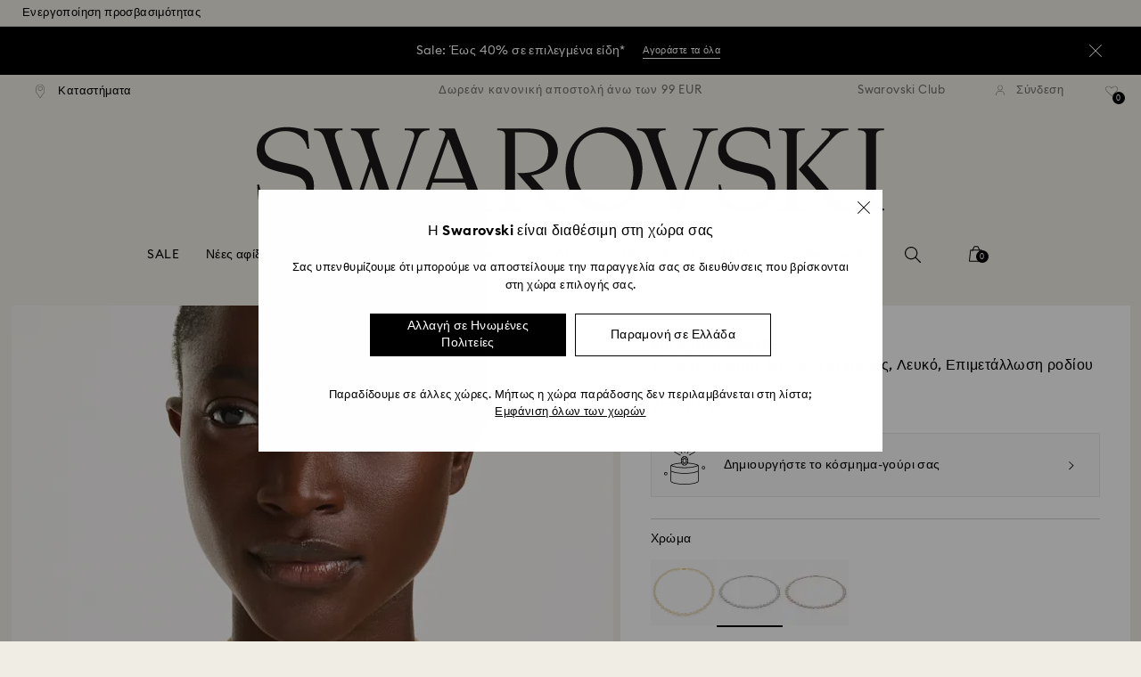

--- FILE ---
content_type: text/html;charset=UTF-8
request_url: https://www.swarovski.com/el-GR/p-M5117703/Kolie-Una-Angelic-Stroggylh-koph-Mesaioy-megethoys-Leyko-Epimetallwsh-rodioy/?variantID=5117703
body_size: 64072
content:
<!DOCTYPE html>
<html lang="el-GR">
<head>
  <title>&Kappa;&omicron;&lambda;&iota;έ Una Angelic, &Sigma;&tau;&rho;&omicron;&gamma;&gamma;&upsilon;&lambda;ή &kappa;&omicron;&pi;ή, &Mu;&epsilon;&sigma;&alpha;ί&omicron;&upsilon; &mu;&epsilon;&gamma;έ&theta;&omicron;&upsilon;&sigmaf;, &Lambda;&epsilon;&upsilon;&kappa;ό, &Epsilon;&pi;&iota;&mu;&epsilon;&tau;ά&lambda;&lambda;&omega;&sigma;&eta; &rho;&omicron;&delta;ί&omicron;&upsilon;</title>

  <link href="https://c.riskified.com" rel="preconnect" crossorigin>
  <link href="https://integration.algorecs.com" rel="preconnect" crossorigin>
  <link href="https://asset.swarovski.com" rel="preconnect">
  <link href="https://beacon.riskified.com" rel="preconnect">
  <link href="https://img.riskified.com" rel="preconnect">
  <link href="https://sst.swarovski.com" rel="preconnect">
  <link href="https://media.algorecs.com/rrserver/js/2.1/p13n.js" rel="preconnect">
  <link href="https://eu4-live.inside-graph.com" rel="preconnect">
  <link href="https://ct.pinterest.com" rel="preconnect">
  <link href="https://app.usercentrics.eu/browser-ui/3.55.0" rel="preconnect">
  <link href="https://pagead2.googlesyndication.com" rel="preconnect">
  <link rel="shortcut icon" type="image/x-icon" media="all" href="/_ui/responsive/common/images/favicon-16x16.png" sizes="16x16"/>
  <link rel="shortcut icon" type="image/x-icon" media="all" href="/_ui/responsive/common/images/favicon-32x32.png" sizes="32x32"/>
  <link rel="shortcut icon" type="image/x-icon" media="all" href="/_ui/responsive/common/images/favicon-96x96.png" sizes="96x96"/>

  <script type="text/javascript" src="https://www.swarovski.com/public/610375e0490841aba7fd5f0863a858bbeec360c99437"  ></script><script type="application/ld+json">{"itemListElement":[{"item":{"name":"Αρχική σελίδα","@id":"https://www.swarovski.com/el-GR/"},"@type":"ListItem","position":1},{"item":{"name":"Κοσμήματα","@id":"https://www.swarovski.com/el-GR/c-01/Kathgories/Kosmhmata/"},"@type":"ListItem","position":2},{"item":{"name":"Κολιέ και μενταγιόν","@id":"https://www.swarovski.com/el-GR/c-0101/Kathgories/Kosmhmata/Kolie-kai-mentagion/"},"@type":"ListItem","position":3},{"item":{"name":"Κολιέ Una Angelic, Στρογγυλή κοπή, Μεσαίου μεγέθους, Λευκό, Επιμετάλλωση ροδίου","@id":"https://www.swarovski.com/el-GR/p-M5117703/Kolie-Una-Angelic-Stroggylh-koph-Mesaioy-megethoys-Leyko-Epimetallwsh-rodioy/?variantID=5117703"},"@type":"ListItem","position":4}],"@type":"BreadcrumbList","@context":"http://schema.org"}</script>
<script type="application/ld+json">{"offers":{"priceCurrency":"EUR","@type":"Offer","price":250.0,"availability":"http://schema.org/InStock"},"image":"https://asset.swarovski.com/images/$size_360/t_swa103/b_rgb:ffffff,c_scale,dpr_auto,f_auto,w_auto/5117703_png/%CE%BA%CE%BF%CE%BB%CE%B9%CE%AD-una-angelic--%CF%83%CF%84%CF%81%CE%BF%CE%B3%CE%B3%CF%85%CE%BB%CE%AE-%CE%BA%CE%BF%CF%80%CE%AE--%CE%BC%CE%B5%CF%83%CE%B1%CE%AF%CE%BF%CF%85-%CE%BC%CE%B5%CE%B3%CE%AD%CE%B8%CE%BF%CF%85%CF%82--%CE%BB%CE%B5%CF%85%CE%BA%CF%8C--%CE%B5%CF%80%CE%B9%CE%BC%CE%B5%CF%84%CE%AC%CE%BB%CE%BB%CF%89%CF%83%CE%B7-%CF%81%CE%BF%CE%B4%CE%AF%CE%BF%CF%85-swarovski-5117703.png","@type":"Product","name":"Κολιέ Una Angelic, Στρογγυλή κοπή, Μεσαίου μεγέθους, Λευκό, Επιμετάλλωση ροδίου","description":"Εξαιρετικό κολιέ που συμπληρώνει τέλεια άλλα κομμάτια της δημοφιλούς συλλογής Una Angelic της Swarovski. Ιδανικό για ειδικές περιστάσεις και μια υπέροχη πρόταση δώρου, αστράφτει χάρη στα διαφανή κρύσταλλα και την επιμετάλλωση ροδίου.","sku":"5117703","@context":"http://schema.org","brand":"Swarovski","url":"https://www.swarovski.com/el-GR/p-M5117703/Kolie-Una-Angelic-Stroggylh-koph-Mesaioy-megethoys-Leyko-Epimetallwsh-rodioy/?variantID=5117703"}</script>
<meta http-equiv="Content-Type" content="text/html; charset=utf-8"/>
<meta http-equiv="X-UA-Compatible" content="IE=edge">
<meta name="viewport" content="width=device-width, initial-scale=1, maximum-scale=1, user-scalable=0">

<meta name="twitter:card" content="Κολιέ Una Angelic, Στρογγυλή κοπή, Μεσαίου μεγέθους, Λευκό, Επιμετάλλωση ροδίου">
  <meta name="twitter:title" content="Κολιέ Una Angelic, Στρογγυλή κοπή, Μεσαίου μεγέθους, Λευκό, Επιμετάλλωση ροδίου">
  <meta name="twitter:description" content="Εξαιρετικό κολιέ που συμπληρώνει τέλεια άλλα κομμάτια της δημοφιλούς συλλογής Una Angelic της Swarovski. Ιδανικό για ειδικές περιστάσεις και μια υπέροχη πρόταση δώρου, αστράφτει χάρη στα διαφανή κρύσταλλα και την επιμετάλλωση ροδίου.">
  <meta name="twitter:image" content="https://asset.swarovski.com/images/$size_1000/t_swa103/b_rgb:ffffff,c_scale,dpr_auto,f_auto,w_auto/5117703_png/%CE%BA%CE%BF%CE%BB%CE%B9%CE%AD-una-angelic--%CF%83%CF%84%CF%81%CE%BF%CE%B3%CE%B3%CF%85%CE%BB%CE%AE-%CE%BA%CE%BF%CF%80%CE%AE--%CE%BC%CE%B5%CF%83%CE%B1%CE%AF%CE%BF%CF%85-%CE%BC%CE%B5%CE%B3%CE%AD%CE%B8%CE%BF%CF%85%CF%82--%CE%BB%CE%B5%CF%85%CE%BA%CF%8C--%CE%B5%CF%80%CE%B9%CE%BC%CE%B5%CF%84%CE%AC%CE%BB%CE%BB%CF%89%CF%83%CE%B7-%CF%81%CE%BF%CE%B4%CE%AF%CE%BF%CF%85-swarovski-5117703.png">
  <meta name="twitter:domain" content="swarovski.com">
  <meta name="keywords">
<meta name="description" content="&Epsilon;&xi;&alpha;&iota;&rho;&epsilon;&tau;&iota;&kappa;&#972; &kappa;&omicron;&lambda;&iota;&#941; &pi;&omicron;&upsilon; &sigma;&upsilon;&mu;&pi;&lambda;&eta;&rho;&#974;&nu;&epsilon;&iota; &tau;&#941;&lambda;&epsilon;&iota;&alpha; &#940;&lambda;&lambda;&alpha; &kappa;&omicron;&mu;&mu;&#940;&tau;&iota;&alpha; &tau;&eta;&sigmaf; &delta;&eta;&mu;&omicron;&phi;&iota;&lambda;&omicron;&#973;&sigmaf; &sigma;&upsilon;&lambda;&lambda;&omicron;&gamma;&#942;&sigmaf; Una Angelic &tau;&eta;&sigmaf; Swarovski. &Iota;&delta;&alpha;&nu;&iota;&kappa;&#972; &gamma;&iota;&alpha; &epsilon;&iota;&delta;&iota;&kappa;&#941;&sigmaf; &pi;&epsilon;&rho;&iota;&sigma;&tau;&#940;&sigma;&epsilon;&iota;&sigmaf; &kappa;&alpha;&iota; &mu;&iota;&alpha; &upsilon;&pi;&#941;&rho;&omicron;&chi;&eta; &pi;&rho;&#972;&tau;&alpha;&sigma;&eta; &delta;&#974;&rho;&omicron;&upsilon;, &alpha;&sigma;&tau;&rho;&#940;&phi;&tau;&epsilon;&iota; &chi;&#940;&rho;&eta; &sigma;&tau;&alpha; &delta;&iota;&alpha;&phi;&alpha;&nu;&#942; &kappa;&rho;&#973;&sigma;&tau;&alpha;&lambda;&lambda;&alpha; &kappa;&alpha;&iota; &tau;&eta;&nu; &epsilon;&pi;&iota;&mu;&epsilon;&tau;&#940;&lambda;&lambda;&omega;&sigma;&eta; &rho;&omicron;&delta;&#943;&omicron;&upsilon;.">
<meta name="robots" content="index,follow">
<meta property="og:url" content="https://www.swarovski.com/el-GR/p-M5117703/Kolie-Una-Angelic-Stroggylh-koph-Mesaioy-megethoys-Leyko-Epimetallwsh-rodioy/?variantID=5117703"/>
<meta property="og:type" content="product"/>
<meta property="og:title" content="Κολιέ Una Angelic, Στρογγυλή κοπή, Μεσαίου μεγέθους, Λευκό, Επιμετάλλωση ροδίου από τη SWAROVSKI"/>
<meta property="og:description" content="Εξαιρετικό κολιέ που συμπληρώνει τέλεια άλλα κομμάτια της δημοφιλούς συλλογής Una Angelic της Swarovski. Ιδανικό για ειδικές περιστάσεις και μια υπέροχη πρόταση δώρου, ασ Μάθετε περισσότερα"/>
<meta property="og:image" content="https://asset.swarovski.com/images/$size_360/t_swa103/b_rgb:ffffff,c_scale,dpr_auto,f_auto,w_auto/5117703_png/%CE%BA%CE%BF%CE%BB%CE%B9%CE%AD-una-angelic--%CF%83%CF%84%CF%81%CE%BF%CE%B3%CE%B3%CF%85%CE%BB%CE%AE-%CE%BA%CE%BF%CF%80%CE%AE--%CE%BC%CE%B5%CF%83%CE%B1%CE%AF%CE%BF%CF%85-%CE%BC%CE%B5%CE%B3%CE%AD%CE%B8%CE%BF%CF%85%CF%82--%CE%BB%CE%B5%CF%85%CE%BA%CF%8C--%CE%B5%CF%80%CE%B9%CE%BC%CE%B5%CF%84%CE%AC%CE%BB%CE%BB%CF%89%CF%83%CE%B7-%CF%81%CE%BF%CE%B4%CE%AF%CE%BF%CF%85-swarovski-5117703.png"/>
    <meta property="og:brand" content="Swarovski"/>
<meta property="og:site_name" content="Swarovski"/>












  
    
  
  
    
  
  
    
  
  
    
  



  
    
      
        

        
          <link rel="preload" as="script" href="https://www.swarovski.com/public/610375e0490841aba7fd5f0863a858bbeec360c99437"/><link rel="preload" as="image"
                imagesrcset="https://asset.swarovski.com/images/$size_1450/t_swa002/c_scale,dpr_1.0,f_auto,w_375/5117703_ms1/%CE%BA%CE%BF%CE%BB%CE%B9%CE%AD-una-angelic--%CF%83%CF%84%CF%81%CE%BF%CE%B3%CE%B3%CF%85%CE%BB%CE%AE-%CE%BA%CE%BF%CF%80%CE%AE--%CE%BC%CE%B5%CF%83%CE%B1%CE%AF%CE%BF%CF%85-%CE%BC%CE%B5%CE%B3%CE%AD%CE%B8%CE%BF%CF%85%CF%82--%CE%BB%CE%B5%CF%85%CE%BA%CF%8C--%CE%B5%CF%80%CE%B9%CE%BC%CE%B5%CF%84%CE%AC%CE%BB%CE%BB%CF%89%CF%83%CE%B7-%CF%81%CE%BF%CE%B4%CE%AF%CE%BF%CF%85-swarovski-5117703.jpg 1x, https://asset.swarovski.com/images/$size_1450/t_swa002/c_scale,dpr_2.0,f_auto,w_375/5117703_ms1/%CE%BA%CE%BF%CE%BB%CE%B9%CE%AD-una-angelic--%CF%83%CF%84%CF%81%CE%BF%CE%B3%CE%B3%CF%85%CE%BB%CE%AE-%CE%BA%CE%BF%CF%80%CE%AE--%CE%BC%CE%B5%CF%83%CE%B1%CE%AF%CE%BF%CF%85-%CE%BC%CE%B5%CE%B3%CE%AD%CE%B8%CE%BF%CF%85%CF%82--%CE%BB%CE%B5%CF%85%CE%BA%CF%8C--%CE%B5%CF%80%CE%B9%CE%BC%CE%B5%CF%84%CE%AC%CE%BB%CE%BB%CF%89%CF%83%CE%B7-%CF%81%CE%BF%CE%B4%CE%AF%CE%BF%CF%85-swarovski-5117703.jpg 2x,
                                  https://asset.swarovski.com/images/$size_1450/t_swa002/c_scale,dpr_3.0,f_auto,w_375/5117703_ms1/%CE%BA%CE%BF%CE%BB%CE%B9%CE%AD-una-angelic--%CF%83%CF%84%CF%81%CE%BF%CE%B3%CE%B3%CF%85%CE%BB%CE%AE-%CE%BA%CE%BF%CF%80%CE%AE--%CE%BC%CE%B5%CF%83%CE%B1%CE%AF%CE%BF%CF%85-%CE%BC%CE%B5%CE%B3%CE%AD%CE%B8%CE%BF%CF%85%CF%82--%CE%BB%CE%B5%CF%85%CE%BA%CF%8C--%CE%B5%CF%80%CE%B9%CE%BC%CE%B5%CF%84%CE%AC%CE%BB%CE%BB%CF%89%CF%83%CE%B7-%CF%81%CE%BF%CE%B4%CE%AF%CE%BF%CF%85-swarovski-5117703.jpg 3x"
                media="(max-width: 759px)">
        
      

    
    
      <link rel="preload" as="image"
            imagesrcset="https://asset.swarovski.com/images/$size_1450/t_swa002/c_scale,dpr_1.0,f_auto,w_600/5117703_ms1/%CE%BA%CE%BF%CE%BB%CE%B9%CE%AD-una-angelic--%CF%83%CF%84%CF%81%CE%BF%CE%B3%CE%B3%CF%85%CE%BB%CE%AE-%CE%BA%CE%BF%CF%80%CE%AE--%CE%BC%CE%B5%CF%83%CE%B1%CE%AF%CE%BF%CF%85-%CE%BC%CE%B5%CE%B3%CE%AD%CE%B8%CE%BF%CF%85%CF%82--%CE%BB%CE%B5%CF%85%CE%BA%CF%8C--%CE%B5%CF%80%CE%B9%CE%BC%CE%B5%CF%84%CE%AC%CE%BB%CE%BB%CF%89%CF%83%CE%B7-%CF%81%CE%BF%CE%B4%CE%AF%CE%BF%CF%85-swarovski-5117703.jpg 1x, https://asset.swarovski.com/images/$size_1450/t_swa002/c_scale,dpr_2.0,f_auto,w_600/5117703_ms1/%CE%BA%CE%BF%CE%BB%CE%B9%CE%AD-una-angelic--%CF%83%CF%84%CF%81%CE%BF%CE%B3%CE%B3%CF%85%CE%BB%CE%AE-%CE%BA%CE%BF%CF%80%CE%AE--%CE%BC%CE%B5%CF%83%CE%B1%CE%AF%CE%BF%CF%85-%CE%BC%CE%B5%CE%B3%CE%AD%CE%B8%CE%BF%CF%85%CF%82--%CE%BB%CE%B5%CF%85%CE%BA%CF%8C--%CE%B5%CF%80%CE%B9%CE%BC%CE%B5%CF%84%CE%AC%CE%BB%CE%BB%CF%89%CF%83%CE%B7-%CF%81%CE%BF%CE%B4%CE%AF%CE%BF%CF%85-swarovski-5117703.jpg 2x,
                          https://asset.swarovski.com/images/$size_1450/t_swa002/c_scale,dpr_3.0,f_auto,w_600/5117703_ms1/%CE%BA%CE%BF%CE%BB%CE%B9%CE%AD-una-angelic--%CF%83%CF%84%CF%81%CE%BF%CE%B3%CE%B3%CF%85%CE%BB%CE%AE-%CE%BA%CE%BF%CF%80%CE%AE--%CE%BC%CE%B5%CF%83%CE%B1%CE%AF%CE%BF%CF%85-%CE%BC%CE%B5%CE%B3%CE%AD%CE%B8%CE%BF%CF%85%CF%82--%CE%BB%CE%B5%CF%85%CE%BA%CF%8C--%CE%B5%CF%80%CE%B9%CE%BC%CE%B5%CF%84%CE%AC%CE%BB%CE%BB%CF%89%CF%83%CE%B7-%CF%81%CE%BF%CE%B4%CE%AF%CE%BF%CF%85-swarovski-5117703.jpg 3x"
            media="(min-width: 759.1px) and (max-width: 1024px)">
    
    
      <link rel="preload" as="image"
            imagesrcset="https://asset.swarovski.com/images/$size_1450/t_swa002/c_scale,dpr_1.0,f_auto,w_675/5117703_ms1/%CE%BA%CE%BF%CE%BB%CE%B9%CE%AD-una-angelic--%CF%83%CF%84%CF%81%CE%BF%CE%B3%CE%B3%CF%85%CE%BB%CE%AE-%CE%BA%CE%BF%CF%80%CE%AE--%CE%BC%CE%B5%CF%83%CE%B1%CE%AF%CE%BF%CF%85-%CE%BC%CE%B5%CE%B3%CE%AD%CE%B8%CE%BF%CF%85%CF%82--%CE%BB%CE%B5%CF%85%CE%BA%CF%8C--%CE%B5%CF%80%CE%B9%CE%BC%CE%B5%CF%84%CE%AC%CE%BB%CE%BB%CF%89%CF%83%CE%B7-%CF%81%CE%BF%CE%B4%CE%AF%CE%BF%CF%85-swarovski-5117703.jpg 1x, https://asset.swarovski.com/images/$size_1450/t_swa002/c_scale,dpr_2.0,f_auto,w_675/5117703_ms1/%CE%BA%CE%BF%CE%BB%CE%B9%CE%AD-una-angelic--%CF%83%CF%84%CF%81%CE%BF%CE%B3%CE%B3%CF%85%CE%BB%CE%AE-%CE%BA%CE%BF%CF%80%CE%AE--%CE%BC%CE%B5%CF%83%CE%B1%CE%AF%CE%BF%CF%85-%CE%BC%CE%B5%CE%B3%CE%AD%CE%B8%CE%BF%CF%85%CF%82--%CE%BB%CE%B5%CF%85%CE%BA%CF%8C--%CE%B5%CF%80%CE%B9%CE%BC%CE%B5%CF%84%CE%AC%CE%BB%CE%BB%CF%89%CF%83%CE%B7-%CF%81%CE%BF%CE%B4%CE%AF%CE%BF%CF%85-swarovski-5117703.jpg 2x,
                          https://asset.swarovski.com/images/$size_1450/t_swa002/c_scale,dpr_3.0,f_auto,w_675/5117703_ms1/%CE%BA%CE%BF%CE%BB%CE%B9%CE%AD-una-angelic--%CF%83%CF%84%CF%81%CE%BF%CE%B3%CE%B3%CF%85%CE%BB%CE%AE-%CE%BA%CE%BF%CF%80%CE%AE--%CE%BC%CE%B5%CF%83%CE%B1%CE%AF%CE%BF%CF%85-%CE%BC%CE%B5%CE%B3%CE%AD%CE%B8%CE%BF%CF%85%CF%82--%CE%BB%CE%B5%CF%85%CE%BA%CF%8C--%CE%B5%CF%80%CE%B9%CE%BC%CE%B5%CF%84%CE%AC%CE%BB%CE%BB%CF%89%CF%83%CE%B7-%CF%81%CE%BF%CE%B4%CE%AF%CE%BF%CF%85-swarovski-5117703.jpg 3x"
            media="(min-width: 1024.1px) and (max-width: 1449px)">
    
    
      <link rel="preload" as="image"
            imagesrcset="https://asset.swarovski.com/images/$size_1450/t_swa002/c_scale,dpr_1.0,f_auto,w_675/5117703_ms1/%CE%BA%CE%BF%CE%BB%CE%B9%CE%AD-una-angelic--%CF%83%CF%84%CF%81%CE%BF%CE%B3%CE%B3%CF%85%CE%BB%CE%AE-%CE%BA%CE%BF%CF%80%CE%AE--%CE%BC%CE%B5%CF%83%CE%B1%CE%AF%CE%BF%CF%85-%CE%BC%CE%B5%CE%B3%CE%AD%CE%B8%CE%BF%CF%85%CF%82--%CE%BB%CE%B5%CF%85%CE%BA%CF%8C--%CE%B5%CF%80%CE%B9%CE%BC%CE%B5%CF%84%CE%AC%CE%BB%CE%BB%CF%89%CF%83%CE%B7-%CF%81%CE%BF%CE%B4%CE%AF%CE%BF%CF%85-swarovski-5117703.jpg 1x, https://asset.swarovski.com/images/$size_1450/t_swa002/c_scale,dpr_2.0,f_auto,w_675/5117703_ms1/%CE%BA%CE%BF%CE%BB%CE%B9%CE%AD-una-angelic--%CF%83%CF%84%CF%81%CE%BF%CE%B3%CE%B3%CF%85%CE%BB%CE%AE-%CE%BA%CE%BF%CF%80%CE%AE--%CE%BC%CE%B5%CF%83%CE%B1%CE%AF%CE%BF%CF%85-%CE%BC%CE%B5%CE%B3%CE%AD%CE%B8%CE%BF%CF%85%CF%82--%CE%BB%CE%B5%CF%85%CE%BA%CF%8C--%CE%B5%CF%80%CE%B9%CE%BC%CE%B5%CF%84%CE%AC%CE%BB%CE%BB%CF%89%CF%83%CE%B7-%CF%81%CE%BF%CE%B4%CE%AF%CE%BF%CF%85-swarovski-5117703.jpg 2x,
                          https://asset.swarovski.com/images/$size_1450/t_swa002/c_scale,dpr_3.0,f_auto,w_675/5117703_ms1/%CE%BA%CE%BF%CE%BB%CE%B9%CE%AD-una-angelic--%CF%83%CF%84%CF%81%CE%BF%CE%B3%CE%B3%CF%85%CE%BB%CE%AE-%CE%BA%CE%BF%CF%80%CE%AE--%CE%BC%CE%B5%CF%83%CE%B1%CE%AF%CE%BF%CF%85-%CE%BC%CE%B5%CE%B3%CE%AD%CE%B8%CE%BF%CF%85%CF%82--%CE%BB%CE%B5%CF%85%CE%BA%CF%8C--%CE%B5%CF%80%CE%B9%CE%BC%CE%B5%CF%84%CE%AC%CE%BB%CE%BB%CF%89%CF%83%CE%B7-%CF%81%CE%BF%CE%B4%CE%AF%CE%BF%CF%85-swarovski-5117703.jpg 3x"
            media="(min-width: 1449.1px)">
    
  
  

<script type="text/javascript">

  /* Polyfill for HTMLCollection.forEach()
   * used when selecting elements by class name or tag name, as that returns an HTMLCollection instead of NodeList
  */
  if (window.HTMLCollection && !HTMLCollection.prototype.forEach) {
    HTMLCollection.prototype.forEach = Array.prototype.forEach;
  }

  /*<![CDATA[*/
  
  var ACC = {
    env: {},
    config: {
      blockUI: {},
      feature: {}
    },
    payment: {},
    loginOverlay: {},
    contactForm: {},
    spinner: {}
  };
  ACC.env.currentBaseStore = "GR";
  ACC.env.defaultCurrency = "EUR";
  ACC.env.currencyNoOfDigits = 2;
  ACC.env.currentSite = "GR";
  ACC.env.previewModeEnabled = false;
  ACC.env.currentLanguage = "el";
  ACC.env.smarteditPreviewMode = false; //if true -> we are in the SmartEdit context
  ACC.payment.googlePayEnvironment = "";
  ACC.payment.gatewayMerchantId = "";
  ACC.payment.googleMerchantName = "";
  ACC.payment.googleMerchantId = "";
  ACC.payment.googleAllowedNetworks = "";
  ACC.config.baseUrl = "https://www.swarovski.com";
  ACC.config.wro4jEnabled = true;
  ACC.config.resourceVersion = "20260112-1633";
  ACC.config.isProductDetail = true;
  ACC.config.isCheckout = false;
  ACC.config.cartContainsScsNewOrRenewEntries = 
  ACC.config.isCartPage = false;
  ACC.config.isContactPage = false;
  ACC.config.isAccountPage = false;
  ACC.config.isLoginPage = false;
  ACC.config.isWishlistPage = false;
  ACC.config.isEnrichmentPage = false;
  ACC.config.feature.preloadRecaptchaOnLoginPage = false;
  ACC.config.feature.noPriceBaseStore = false;
  ACC.config.feature.checkoutStep2NewDesignEnabled = true;
  ACC.config.feature.plpAutomatedProductsLoadEnabled = false;
  ACC.config.richRelevanceDomain = '.algorecs.com';
  ACC.config.feature.trackingRefactorEnabled = false;
  ACC.config.feature.globalRegexCheckFeatureEnabled = false;
  ACC.config.feature.showCaratesinPLPTilesEnabled = true;

  

  ACC.config.contextPath = "";
  // SWATBD: this needs to be checked when we request /di-DE/ we get /en-AA/ (which forces various hacks in JS like in global.js for country change
  ACC.config.encodedContextPath = "/el-GR";
  ACC.config.commonResourcePath = "/_ui/responsive/common";
  ACC.config.themeResourcePath = "/_ui/responsive/theme-swarovski";
  ACC.config.siteResourcePath = "/_ui/responsive/site-GR";
  ACC.config.rootPath = "/_ui/responsive";
  ACC.config.pwaEnabled = false;
  ACC.config.storeSuggestionsEnabled = false;
  ACC.pwdStrengthVeryWeak = 'Πολύ αδύναμος';
  
  ACC.pwdStrengthWeak = 'Αδύναμο';
  ACC.pwdStrengthMedium = 'Μέτριος';
  ACC.pwdStrengthStrong = 'Ισχυρός';
  ACC.pwdStrengthVeryStrong = 'Πολύ ισχυρός';
  ACC.pwdStrengthUnsafePwd = 'Ο επιλεγμένος κωδικός πρόσβασης δεν είναι ασφαλής!';
  ACC.pwdStrengthTooShortPwd = 'Πολύ μικρός';
  ACC.pwdStrengthMinCharText = 'Ο ελάχιστος αριθμός χαρακτήρων είναι %d χαρακτήρες';
  ACC.accessibilityLoading = 'Γίνεται φόρτωση…';
  ACC.accessibilityStoresLoaded = 'Έγινε λήψη των καταστημάτων';
  ACC.loadingAnimationAltText = 'Φόρτωση κινούμενου σχεδίου';
  ACC.serversideAjaxErrorText = ' Προέκυψε ένα απρόσμενο σφάλμα. Δοκιμάστε ξανά αργότερα.';
  ACC.checkoutGenericErrorText = ' Προέκυψε ένα απρόσμενο σφάλμα. Παρακαλούμε δοκιμάστε ξανά.';
  ACC.config.googleApiKey = "AIzaSyBwQ2eR69xSvB06Po1rm8RGgpextXOB7pI";
  
  ACC.config.googleApiBusinessKey = "gme-dswarovskikg";
  ACC.config.googleApiVersion = "3.54";
  
  ACC.config.googleMapsUrl = "https://maps.googleapis.com/maps";
  ACC.config.locationIQApiKey = "pk.db324cbba79458120439526900b08d8d";
  ACC.config.locationIQMapsUrl = "https://tiles.locationiq.com/v3/libs/maplibre-gl/1.15.2/maplibre-gl.js";
  ACC.config.locationIQMapsStyleUrl = "https://tiles.locationiq.com/v3/libs/maplibre-gl/1.15.2/maplibre-gl.css";
  ACC.config.locationIQLayersUrl = "https://tiles.locationiq.com/v3/js/liq-styles-ctrl-libre-gl.js?v=0.1.8";
  ACC.config.locationIQLayersStyleUrl = "https://tiles.locationiq.com/v3/css/liq-styles-ctrl-libre-gl.css?v=0.1.8";
  ACC.config.locationIQLangUrl = "https://tiles.locationiq.com/v3/js/lang-libre-gl.min.js?v=0.1.8";
  ACC.config.locationIQGeocoderUrl = "https://tiles.locationiq.com/v3/libs/gl-geocoder/4.5.1/locationiq-gl-geocoder.min.js?v=0.2.2";
  ACC.config.locationIQTurfUrl = "https://unpkg.com/@turf/turf@6/turf.min.js";

  ACC.config.regionDataUrl = '/el-GR/region_data/regions/' + ACC.env.currentBaseStore;
  ACC.config.legacyEmailRegexp = '^(?=.{0,255}$)([a-zA-Z0-9.!#$%&\'*+\/=?^_`{|}~-]{1,64}|\"(?:[\\x01-\\x08\\x0b\\x0c\\x0e-\\x1f\\x21\\x23-\\x5b\\x5d-\\x7f]|\\\\[\\x01-\\x09\\x0b\\x0c\\x0e-\\x7f]){1,62}\")@[a-zA-Z0-9](?:[a-zA-Z0-9-]{0,61}[a-zA-Z0-9])?(?:\\.[a-zA-Z0-9](?:[a-zA-Z0-9-]{0,61}[a-zA-Z0-9])?){1,126}$';
  ACC.config.emailRegexp = '^(?=.{0,255}$)(?=.{0,64}@)(?:(?!^\\.)(?!.*\\.@)(?!.*\\.\\.)[a-zA-Z0-9!#.$%&\'*+\/=?^_\u2018{|}~-]+|\"(?:[\\x01-\\x08\\x0b\\x0c\\x0e-\\x1f\\x21\\x23-\\x5b\\x5d-\\x7f]|\\\\[\\x01-\\x09\\x0b\\x0c\\x0e-\\x7f]){1,62}\")@(?!-)(?!.*\\.-)(?!.*-\\.)(?:[a-zA-Z0-9-]{1,61}\\.){1,126}(?=[a-zA-Z0-9-]*[a-zA-Z][a-zA-Z0-9-]*$)[a-zA-Z0-9](?:[a-zA-Z0-9-]{0,61}[a-zA-Z0-9])?$';
  ACC.config.nameRegexp = '(?=^[. \\u3000\'\\-a-zA-Z\\u00C0-\\u00D6\\u00D8-\\u00F6\\u00F8-\\u02B8\\u0370-\\u03FF\\u1F00-\\u1FFF\\u0400-\\u052F\\u1C80-\\u1C8F\\u2DE0-\\u2DFF\\uA640-\\uA69F\\u4E00-\\u9FFF\\u3400-\\u4DBF\\u3040-\\u30FF\\uF900-\\uFAFF\\uFF66-\\uFF9F\\u1100-\\u11FF\\u3130-\\u318F\\uA960-\\uA97F\\uAC00-\\uD7FF\\u3005\\u3006\\u3024\\u3029\\u3031-\\u3035\\u0E00-\\u0E7F]*$)^((?:^$)|(?:^.*[a-zA-Z\\u00C0-\\u00D6\\u00D8-\\u00F6\\u00F8-\\u02B8\\u0370-\\u03FF\\u1F00-\\u1FFF\\u0400-\\u052F\\u1C80-\\u1C8F\\u2DE0-\\u2DFF\\uA640-\\uA69F]{2}.*$)|(?:^.*[^a-zA-Z\\u00C0-\\u00D6\\u00D8-\\u00F6\\u00F8-\\u02B8\\u0370-\\u03FF\\u1F00-\\u1FFF\\u0400-\\u052F\\u1C80-\\u1C8F\\u2DE0-\\u2DFF\\uA640-\\uA69F. \\u3000\'\\-].*$))$';

  ACC.config.phoneNumberRegexp = '';

  
  ACC.config.richRelevanceApiKey = "257364ecf2e5f8e6";
  ACC.config.richRelevanceApiClientKey = "be116e19c09d0633";
  ACC.config.richRelevanceEnviroment = "recs";
  ACC.config.richRelevanceRegion = "GR-el";
  ACC.config.richRelevanceTimeOut = "2000";
  ACC.config.richRelevanceProductAdditionalInfoUrl = '/el-GR/product-recommendation-additional-info/';
  ACC.config.richRelevanceOptOutCountries = "AT,BE,BG,CY,CZ,DE,DK,EE,ES,FI,FR,GB,GR,HR,HU,IE,IT,LT,LU,LV,MT,NL,PL,PT,RO,SE,SI,SK,CH,IS,NO";
  ACC.config.richRelevanceUserCentricsKey = "AKhz3l5wf";
  ACC.config.richRelevanceConsentKey = "uc_rr";
  ACC.config.richRelevanceServiceId = "AKhz3l5wf";
  ACC.config.richRelevanceContentPersonalizationApiClientKey = "9c52086d4c3bcd7f";
  
  ACC.config.threeDS2PollingTime = "2000";

  
  ACC.config.affiliateTrackingUrlParameter = "nsctrid";

  ACC.loginOverlay.header = 'Παρακαλούμε συνδεθείτε';
  ACC.loginOverlay.url = '/el-GR/login/ajax';
  ACC.config.newsletterpopupURL = '/el-GR/newsletterpopup';
  ACC.config.newsletterpopupCookieMaxAge = '30';
  ACC.config.newsletterCustomerSubscribed = false;
  ACC.config.newsletterpopupActive = true;
  ACC.config.newsletterpopupExcludedURI = false;
  ACC.config.newsletterCookieName = 'newsletterpopup-' + 'el';
  ACC.config.signupclubregisterpopupURL = ACC.config.encodedContextPath + '/cart/signupclubregisterpopup';
  ACC.config.signupclubwelcomevoucherpopupURL = ACC.config.encodedContextPath + '/cart/signupclubwelcomevoucherpopup';
  ACC.config.isSCEnabled = true; //if true -> we are in Swarovski Club context
  ACC.spinner = {
    timeout: 5
  };

  ACC.config.isQRCodeRegistrationFlow = false;

  ACC.config.csrfTokenTimeoutMs = 600000;
  ACC.config.blockUI.coolOffMillis = 30000;
  ACC.config.flyoutShowMillis = 2000;
  ACC.config.showFlyout = false;

  ACC.config.recaptchaSiteKey = '6LcqA_kUAAAAAM_cd3B7yfo2Lky-zgrl0tycIycb';
  ACC.config.recaptchaEnabled = true;

  ACC.config.mobilePhoneNumberRegistrationEnabled = false;


  ACC.scMembershipNotValidMessage= 'Πληκτρολογήστε έναν έγκυρο αριθμό μέλους';
  ACC.usernameMandatoryEmailMessage = 'Εισαγάγετε διεύθυνση email';
  ACC.usernameMandatoryEmailOrPhoneMessage = 'Enter email address or phone number';
  ACC.usernameInvalidEmailOrPhoneMessage = 'Invalid email address or phone number (use +\/00 with country prefix)';
  ACC.usernameInvalidEmailMessage = 'Μη έγκυρη διεύθυνση email';
  ACC.passwordMandatoryMessage = 'Εισαγάγετε έναν κωδικό πρόσβασης.';
  ACC.passwordInvalidMessage = 'Ο κωδικός πρόσβασης δεν συμμορφώνεται με την πολιτική μας για τους κωδικούς πρόσβασης. Παρακαλείστε να εισάγετε έναν κωδικό πρόσβασης αποτελούμενο από 7 χαρακτήρες που περιέχει τουλάχιστον έναν αριθμό και ένα κεφαλαίο γράμμα.';
  ACC.termsAndConditionsGeneralInvalidMessage = 'If you don’t agree our Privacy Policy and cross-border transfer, we cannot provide you with register, order and consultancy and related service, but you can check and browse part of our information.';
  ACC.rr_carouselAriaLabelNext = 'Επόμενο';
  ACC.rr_carouselAriaLabelPrev = 'Προηγούμενο';
  ACC.paymentTimeoutMessage = 'Δυστυχώς, το αίτημα πληρωμής σας έληξε. Δοκιμάστε ξανά.';
  ACC.fiscalCodeEmptyMessage = 'Fiscal code is empty.';
  ACC.altConfirmationMessage = 'confirmation';
  ACC.altErrorMessage = 'error';
  ACC.corporateGiftAddedToList = '{0} gift added to my list';
  ACC.corporateGiftsAddedToList = '{0} δώρο(-α) προστέθηκε(-αν) στη λίστα μου';
  ACC.corporategiftWishProductAddMsg = 'Προσθήκη στη λίστα Εταιρικών Δώρων';
  ACC.corporategiftWishProductRemoveMsg = 'Remove from My Corporate Gift List';
  ACC.config.anonymousWishlistMaxItems = 20;
  ACC.config.corporateWishlistMaxItems = 20;

  ACC.passwordExceededMaxLengthMessage = 'Ο κωδικός πρόσβασης πρέπει να έχει λιγότερους από 65 χαρακτήρες';
  ACC.passwordMaxLength = 64

  ACC.config.customerAutoLookupMaxAttempts = 
  ACC.config.customerAutoLookupDelay = 

  ACC.giftOccasionUpdatedSuccessfullyMsg = 'Ανανεώσατε με επιτυχία την ειδοποίηση(-εις) περίστασης δώρου';
  ACC.giftOccasionErrorDuringUpdateMsg = 'Προέκυψε σφάλμα. Προσπαθήστε ξανά.';

  ACC.creditCardOverlayEditCardHeadlineMsg = 'Επεξεργασία πιστωτικής κάρτας';
  ACC.creditCardOverlayNewCardHeadlineMsg = 'Προσθήκη νέας πιστωτικής κάρτας';

  ACC.config.mergeGiftCardsErrorGeneral = 'Δεν είναι δυνατή η συγχώνευση: Επιτρέπονται μόνο κάρτες από την ίδια χώρα και οι κάρτες Kristallwelten εξαιρούνται. Οι κάρτες που εξαιρούνται από αυτήν τη συγχώνευση παραμένουν έγκυρες και μπορούν να εξαργυρωθούν ξεχωριστά.';
  ACC.config.mergeGiftCardsErrorDuplicate = 'Αγαπητέ πελάτη, έχετε εισαγάγει δύο φορές τον ίδιο αριθμό δωροκάρτας. Παρακαλώ δώστε δύο διαφορετικούς αριθμούς δωροκάρτας.';
  ACC.config.mergeGiftCardsErrorMaxBalance = 'Οι δωροκάρτες δεν μπορούν να συγχωνευθούν. Η συνολική αξία υπερβαίνει το επιτρεπόμενο όριο στη χώρα σας. Παρακαλούμε χρησιμοποιήστε τις ξεχωριστά.';

  ACC.config.cartIntegrationTrustedOrigins = 'https://www.swarovski.com';

  ACC.config.emojiPatternCheck = '\(\?\!\[\.#\,/@\+\-\]\)[\\p\{Emoji_Presentation\}\\p\{P\}\\p\{S\}]';
  ACC.config.recaptchaChallengeAnswered = '';
  ACC.config.plpDesktopFacetsMobileFirstEnabled = true;

  
  /*]]>*/
</script>
<script type="text/javascript">
  /*<![CDATA[*/
  ACC.addons = {};	//JS holder for addons properties

  
  ACC.addons.chineseproductsharingaddon = [];
  
  ACC.addons.swathirdpartystoreaddon = [];
  
  ACC.addons.omnistorefrontaddon = [];
  
  ACC.addons.smarteditaddon = [];
  
  ACC.addons.crstorefrontaddon = [];
  
  ACC.addons.scstorefrontaddon = [];
  
  ACC.addons.ccstorefrontaddon = [];
  
  ACC.addons.slstorefrontaddon = [];
  
  ACC.addons.slstorefrontaddon['googleApiBusinessKey'] = 'gme-dswarovskikg';
  
  ACC.addons.slstorefrontaddon['baiduApiKey'] = '0Knbn1mwoAhj7WqHeZVMLq0ai32dL5C6';
  
  ACC.addons.slstorefrontaddon['baiduApiVersion'] = '2.0';
  
  ACC.addons.slstorefrontaddon['map.defaultZoomLevel'] = '9';
  
  ACC.addons.slstorefrontaddon['detailsmap.defaultZoomLevel'] = '15';
  
  ACC.addons.slstorefrontaddon['map.minZoomLevel'] = '7';
  
  ACC.addons.slstorefrontaddon['detailsmap.minZoom'] = '2';
  
  ACC.addons.scsstorefrontaddon = [];
  
  /*]]>*/
</script>
<link  rel="preload" href="/_ui/responsive/common/js/acc.dynamicutils.js?v=20260112-1633" as="script"/>

  <script type="text/javascript">

  function getCookieValue(cookieName) {
    var regex = new RegExp('[; ]' + cookieName + '=([^\\s;]*)');
    var matches = (' ' + document.cookie).match(regex);
    if (matches === null) {
      return;
    }
    var cookieValue = matches[1];
    if (cookieName && cookieValue) {
      if (cookieValue[0] === "\"" && cookieValue[cookieValue.length - 1] === "\"") {
        cookieValue = cookieValue.substr(1, cookieValue.length - 2)
      }
      return cookieValue;
    }
    return '';
  }

  var dataLayer = window.dataLayer = window.dataLayer || [];
  
  var eventData = {
                      'sessionID': getCookieValue("sessionSAPTrackingId"),
                      'riskifiedShopDomain': 'www.swarovski.com',
                      'hybrisSegments': '[SS_AB_400_V0]',
                      'randomPageId': Math.round(Math.random()*10000000000).toString(),
                      
                      'fpid': "",
                      'abSeed':"09564828251",
                    };
  
  dataLayer.push(eventData);
</script>

<script type="text/javascript">
    var trackingData =
      {"pageTitle":"&amp;Kappa;&amp;omicron;&amp;lambda;&amp;iota;έ Una Angelic, &amp;Sigma;&amp;tau;&amp;rho;&amp;omicron;&amp;gamma;&amp;gamma;&amp;upsilon;&amp;lambda;ή &amp;kappa;&amp;omicron;&amp;pi;ή, &amp;Mu;&amp;epsilon;&amp;sigma;&amp;alpha;ί&amp;omicron;&amp;upsilon; &amp;mu;&amp;epsilon;&amp;gamma;έ&amp;theta;&amp;omicron;&amp;upsilon;&amp;sigmaf;, &amp;Lambda;&amp;epsilon;&amp;upsilon;&amp;kappa;ό, &amp;Epsilon;&amp;pi;&amp;iota;&amp;mu;&amp;epsilon;&amp;tau;ά&amp;lambda;&amp;lambda;&amp;omega;&amp;sigma;&amp;eta; &amp;rho;&amp;omicron;&amp;delta;ί&amp;omicron;&amp;upsilon;","pageType":"other","shopDomain":"www.swarovski.com","siteCountryCode":"GR","siteCurrency":"EUR","templateName":"Product Details Page Template v2","pageId":"productDetails2","pageName":"Product Details 2","pageLabel":"productdetails2"};

    
    trackingData.userId = getCookieValue("sessionGoogleTagManager");
    dataLayer.push(trackingData);
  </script>





<script type="text/javascript">
  var productDetailPageTrackingData =
    {"event":"productDetail","productList":"","products":[{"id":"M5117703","variant":"5117703","secondId":"M5117703_color_white_rhodium_plating","price":"201.61","shownPrice":"250.00","originalPrice":"201.61","coupon":"","promotion":"","quantity":"1","name":"Una Angelic necklace, Round cut, Medium, White, Rhodium plated","marketingCategory":"Jewelry","marketingSubCategory":"Necklaces and pendants","marketingSubSubCategory":"Necklaces","inStock":1,"brand":"Swarovski","preOrder":false,"collections":[],"materialStatus":"","flags":["fl-bundle","fl-in-stock","fl-bestsellers"]}]}
  ;
  dataLayer.push(productDetailPageTrackingData);
</script><script>(function(w, d, s, l, i, u) {
  w[l] = w[l] || [];
  w[l].push({ event: 'cust.gtmUrl', 'gtmLoadUrl': u });
  w[l].push({
    'gtm.start':
      new Date().getTime(), event: 'gtm.js'
  });
  var f = d.getElementsByTagName(s)[0],
    j = d.createElement(s), dl = l != 'dataLayer' ? '&l=' + l : '';
  j.async = true;
  j.src =
    u+ '?id=' + i + dl;
  f.parentNode.insertBefore(j, f);
})(window, document, 'script', 'dataLayer', 'GTM-MR2JS5', 'https://sst.swarovski.com/gtm.js');</script>
<script type="text/javascript">

  function getCookieValue(cookieName) {
    var regex = new RegExp('[; ]' + cookieName + '=([^\\s;]*)');
    var matches = (' ' + document.cookie).match(regex);
    var cookieValue = matches[1];
    if (cookieName && cookieValue) {
      if (cookieValue[0] === "\"" && cookieValue[cookieValue.length - 1] === "\"") {
        cookieValue = cookieValue.substr(1, cookieValue.length - 2)
      }
      return cookieValue.toUpperCase();
    }
    return '';
  }

  function powerFrontAddToCart() {
    
    if (typeof window._insideUpdateView === "function") {
      window._insideUpdateView();
    }

    
    _insideData = {"addCart":{"name":"Una Angelic necklace, Round cut, Medium, White, Rhodium plated","category":"Jewelry","sku":"5117703","price":"25000","qty":1,"itemurl":"https://www.swarovski.com/el-GR/p-5117703","img":"https://asset.swarovski.com/images/$size_1000/t_swa103/b_rgb:ffffff,c_scale,dpr_auto,f_auto,w_auto/5117703_png/%CE%BA%CE%BF%CE%BB%CE%B9%CE%AD-una-angelic--%CF%83%CF%84%CF%81%CE%BF%CE%B3%CE%B3%CF%85%CE%BB%CE%AE-%CE%BA%CE%BF%CF%80%CE%AE--%CE%BC%CE%B5%CF%83%CE%B1%CE%AF%CE%BF%CF%85-%CE%BC%CE%B5%CE%B3%CE%AD%CE%B8%CE%BF%CF%85%CF%82--%CE%BB%CE%B5%CF%85%CE%BA%CF%8C--%CE%B5%CF%80%CE%B9%CE%BC%CE%B5%CF%84%CE%AC%CE%BB%CE%BB%CF%89%CF%83%CE%B7-%CF%81%CE%BF%CE%B4%CE%AF%CE%BF%CF%85-swarovski-5117703.png"}}
  }

  

  var _insideData =
    {"website":{"country":"GR","currency":"EUR","language":"el"},"page":{"name":"Product Details 2","type":"other"},"product":{"name":"Una Angelic necklace, Round cut, Medium, White, Rhodium plated","category":"Jewelry","sku":"5117703","price":"25000","qty":1,"itemurl":"https://www.swarovski.com/el-GR/p-5117703","img":"https://asset.swarovski.com/images/$size_1000/t_swa103/b_rgb:ffffff,c_scale,dpr_auto,f_auto,w_auto/5117703_png/%CE%BA%CE%BF%CE%BB%CE%B9%CE%AD-una-angelic--%CF%83%CF%84%CF%81%CE%BF%CE%B3%CE%B3%CF%85%CE%BB%CE%AE-%CE%BA%CE%BF%CF%80%CE%AE--%CE%BC%CE%B5%CF%83%CE%B1%CE%AF%CE%BF%CF%85-%CE%BC%CE%B5%CE%B3%CE%AD%CE%B8%CE%BF%CF%85%CF%82--%CE%BB%CE%B5%CF%85%CE%BA%CF%8C--%CE%B5%CF%80%CE%B9%CE%BC%CE%B5%CF%84%CE%AC%CE%BB%CE%BB%CF%89%CF%83%CE%B7-%CF%81%CE%BF%CE%B4%CE%AF%CE%BF%CF%85-swarovski-5117703.png"}}
    _insideData.user = { "id": getCookieValue("sessionGoogleTagManager")};
</script>
<link rel="canonical" href="https://www.swarovski.com/el-GR/p-M5117703/Kolie-Una-Angelic-Stroggylh-koph-Mesaioy-megethoys-Leyko-Epimetallwsh-rodioy/?variantID=5117703"/>
  <link rel="preload" as="style" type="text/css" media="all" href="/_ui/responsive/theme-swarovski/css2/header.css?v=20260112-1633"/>
<link rel="preload" as="style" href="/wro/all_productdetails_css2.css?v=20260112-1633"/>
      <style>

  

  @font-face {
    font-family: 'ITCNovareseMed';
    font-style: normal;
    font-weight: 400;
    font-display: swap;
    src:
      local('ITCNovareseMed'),
      url('/_ui/responsive/common/fonts/SwarovskiITCNovarese-Medium-Basic.woff2?v=20260112-1633') format('woff2'),
      url('/_ui/responsive/common/fonts/SwarovskiITCNovarese-Medium-Basic.woff?v=20260112-1633') format('woff'),
      url('/_ui/responsive/common/fonts/SwarovskiITCNovarese-Medium-Basic.ttf?v=20260112-1633') format('truetype');
    unicode-range: U+0000-007F,U+00A0-00FF,U+020AC,U+20BD,U+20BA,U+20A9;
  }

  @font-face {
    font-family: 'ITCNovareseBook';
    font-style: normal;
    font-weight: 400;
    font-display: swap;
    src:
      local('ITCNovareseBook'),
      url('/_ui/responsive/common/fonts/SwarovskiITCNovarese-Book-Basic.woff2?v=20260112-1633') format('woff2'),
      url('/_ui/responsive/common/fonts/SwarovskiITCNovarese-Book-Basic.woff?v=20260112-1633') format('woff'),
      url('/_ui/responsive/common/fonts/SwarovskiITCNovarese-Book-Basic.ttf?v=20260112-1633') format('truetype');
    unicode-range: U+0000-007F,U+00A0-00FF,U+020AC,U+20BD,U+20BA,U+20A9;
  }

  @font-face {
    font-family: 'EuclidIgnited';
    font-style: normal;
    font-weight: 400;
    font-display: swap;
    src:
      local('EuclidIgnited'),
      url('/_ui/responsive/common/fonts/SwarovskiEuclidIgnited-Regular-Basic.woff2?v=20260112-1633') format('woff2'),
      url('/_ui/responsive/common/fonts/SwarovskiEuclidIgnited-Regular-Basic.woff?v=20260112-1633') format('woff'),
      url('/_ui/responsive/common/fonts/SwarovskiEuclidIgnited-Regular-Basic.ttf?v=20260112-1633') format('truetype');
    unicode-range: U+0000-007F,U+00A0-00FF,U+020AC,U+20BD,U+20BA,U+20A9;
  }

  @font-face {
    font-family: 'EuclidIgnitedSemiBold';
    font-style: normal;
    font-weight: 400;
    font-display: swap;
    src:
      local('EuclidIgnitedSemiBold'),
      url('/_ui/responsive/common/fonts/SwarovskiEuclidIgnited-Semibold-Basic.woff2?v=20260112-1633') format('woff2'),
      url('/_ui/responsive/common/fonts/SwarovskiEuclidIgnited-Semibold-Basic.woff?v=20260112-1633') format('woff'),
      url('/_ui/responsive/common/fonts/SwarovskiEuclidIgnited-Semibold-Basic.ttf?v=20260112-1633') format('truetype');
    unicode-range: U+0000-007F,U+00A0-00FF,U+020AC,U+20BD,U+20BA,U+20A9;
  }

  

  @font-face {
    font-family: 'ITCNovareseMed';
    font-style: normal;
    font-weight: 400;
    font-display: swap;
    src:
      local('ITCNovareseMed'),
      url('/_ui/responsive/common/fonts/SwarovskiITCNovarese-Medium-LatinAB.woff2?v=20260112-1633') format('woff2'),
      url('/_ui/responsive/common/fonts/SwarovskiITCNovarese-Medium-LatinAB.woff?v=20260112-1633') format('woff'),
      url('/_ui/responsive/common/fonts/SwarovskiITCNovarese-Medium-LatinAB.ttf?v=20260112-1633') format('truetype');
    unicode-range: U+0100-017F,U+0180-024F;
  }

  @font-face {
    font-family: 'ITCNovareseBook';
    font-style: normal;
    font-weight: 400;
    font-display: swap;
    src:
      local('ITCNovareseBook'),
      url('/_ui/responsive/common/fonts/SwarovskiITCNovarese-Book-LatinAB.woff2?v=20260112-1633') format('woff2'),
      url('/_ui/responsive/common/fonts/SwarovskiITCNovarese-Book-LatinAB.woff?v=20260112-1633') format('woff'),
      url('/_ui/responsive/common/fonts/SwarovskiITCNovarese-Book-LatinAB.ttf?v=20260112-1633') format('truetype');
    unicode-range: U+0100-017F,U+0180-024F;
  }

  @font-face {
    font-family: 'EuclidIgnited';
    font-style: normal;
    font-weight: 400;
    font-display: swap;
    src:
      local('EuclidIgnited'),
      url('/_ui/responsive/common/fonts/SwarovskiEuclidIgnited-Regular-LatinAB.woff2?v=20260112-1633') format('woff2'),
      url('/_ui/responsive/common/fonts/SwarovskiEuclidIgnited-Regular-LatinAB.woff?v=20260112-1633') format('woff'),
      url('/_ui/responsive/common/fonts/SwarovskiEuclidIgnited-Regular-LatinAB.ttf?v=20260112-1633') format('truetype');
    unicode-range: U+0100-017F,U+0180-024F;
  }

  @font-face {
    font-family: 'EuclidIgnitedSemiBold';
    font-style: normal;
    font-weight: 400;
    font-display: swap;
    src:
      local('EuclidIgnitedSemiBold'),
      url('/_ui/responsive/common/fonts/SwarovskiEuclidIgnited-Semibold-LatinAB.woff2?v=20260112-1633') format('woff2'),
      url('/_ui/responsive/common/fonts/SwarovskiEuclidIgnited-Semibold-LatinAB.woff?v=20260112-1633') format('woff'),
      url('/_ui/responsive/common/fonts/SwarovskiEuclidIgnited-Semibold-LatinAB.ttf?v=20260112-1633') format('truetype');
    unicode-range: U+0100-017F,U+0180-024F;
  }

  

  @font-face {
    font-family: 'ITCNovareseMed';
    font-style: normal;
    font-weight: 400;
    font-display: swap;
    src:
      local('ITCNovareseMed'),
      url('/_ui/responsive/common/fonts/SwarovskiITCNovarese-Medium-Cyrillic.woff2?v=20260112-1633') format('woff2'),
      url('/_ui/responsive/common/fonts/SwarovskiITCNovarese-Medium-Cyrillic.woff?v=20260112-1633') format('woff'),
      url('/_ui/responsive/common/fonts/SwarovskiITCNovarese-Medium-Cyrillic.ttf?v=20260112-1633') format('truetype');
    unicode-range: U+0400-045F;
  }

  @font-face {
    font-family: 'ITCNovareseBook';
    font-style: normal;
    font-weight: 400;
    font-display: swap;
    src:
      local('ITCNovareseBook'),
      url('/_ui/responsive/common/fonts/SwarovskiITCNovarese-Book-Cyrillic.woff2?v=20260112-1633') format('woff2'),
      url('/_ui/responsive/common/fonts/SwarovskiITCNovarese-Book-Cyrillic.woff?v=20260112-1633') format('woff'),
      url('/_ui/responsive/common/fonts/SwarovskiITCNovarese-Book-Cyrillic.ttf?v=20260112-1633') format('truetype');
    unicode-range: U+0400-045F;
  }

  @font-face {
    font-family: 'EuclidIgnited';
    font-style: normal;
    font-weight: 400;
    font-display: swap;
    src:
      local('EuclidIgnited'),
      url('/_ui/responsive/common/fonts/SwarovskiEuclidIgnited-Regular-Cyrillic.woff2?v=20260112-1633') format('woff2'),
      url('/_ui/responsive/common/fonts/SwarovskiEuclidIgnited-Regular-Cyrillic.woff?v=20260112-1633') format('woff'),
      url('/_ui/responsive/common/fonts/SwarovskiEuclidIgnited-Regular-Cyrillic.ttf?v=20260112-1633') format('truetype');
    unicode-range: U+0400-045F;
  }

  @font-face {
    font-family: 'EuclidIgnitedSemiBold';
    font-style: normal;
    font-weight: 400;
    font-display: swap;
    src:
      local('EuclidIgnitedSemiBold'),
      url('/_ui/responsive/common/fonts/SwarovskiEuclidIgnited-Semibold-Cyrillic.woff2?v=20260112-1633') format('woff2'),
      url('/_ui/responsive/common/fonts/SwarovskiEuclidIgnited-Semibold-Cyrillic.woff?v=20260112-1633') format('woff'),
      url('/_ui/responsive/common/fonts/SwarovskiEuclidIgnited-Semibold-Cyrillic.ttf?v=20260112-1633') format('truetype');
    unicode-range: U+0400-045F;
  }

  

  @font-face {
    font-family: 'ITCNovareseMed';
    font-style: normal;
    font-weight: 400;
    font-display: swap;
    src:
      local('ITCNovareseMed'),
      url('/_ui/responsive/common/fonts/SwarovskiITCNovarese-Medium-Greek.woff2?v=20260112-1633') format('woff2'),
      url('/_ui/responsive/common/fonts/SwarovskiITCNovarese-Medium-Greek.woff?v=20260112-1633') format('woff'),
      url('/_ui/responsive/common/fonts/SwarovskiITCNovarese-Medium-Greek.ttf?v=20260112-1633') format('truetype');
    unicode-range: U+0370-03FF;
  }

  @font-face {
    font-family: 'ITCNovareseBook';
    font-style: normal;
    font-weight: 400;
    font-display: swap;
    src:
      local('ITCNovareseBook'),
      url('/_ui/responsive/common/fonts/SwarovskiITCNovarese-Book-Greek.woff2?v=20260112-1633') format('woff2'),
      url('/_ui/responsive/common/fonts/SwarovskiITCNovarese-Book-Greek.woff?v=20260112-1633') format('woff'),
      url('/_ui/responsive/common/fonts/SwarovskiITCNovarese-Book-Greek.ttf?v=20260112-1633') format('truetype');
    unicode-range: U+0370-03FF;
  }

  @font-face {
    font-family: 'EuclidIgnited';
    font-style: normal;
    font-weight: 400;
    font-display: swap;
    src:
      local('EuclidIgnited'),
      url('/_ui/responsive/common/fonts/SwarovskiEuclidIgnited-Regular-Greek.woff2?v=20260112-1633') format('woff2'),
      url('/_ui/responsive/common/fonts/SwarovskiEuclidIgnited-Regular-Greek.woff?v=20260112-1633') format('woff'),
      url('/_ui/responsive/common/fonts/SwarovskiEuclidIgnited-Regular-Greek.ttf?v=20260112-1633') format('truetype');
    unicode-range: U+0370-03FF;
  }

  @font-face {
    font-family: 'EuclidIgnitedSemiBold';
    font-style: normal;
    font-weight: 400;
    font-display: swap;
    src:
      local('EuclidIgnitedSemiBold'),
      url('/_ui/responsive/common/fonts/SwarovskiEuclidIgnited-Semibold-Greek.woff2?v=20260112-1633') format('woff2'),
      url('/_ui/responsive/common/fonts/SwarovskiEuclidIgnited-Semibold-Greek.woff?v=20260112-1633') format('woff'),
      url('/_ui/responsive/common/fonts/SwarovskiEuclidIgnited-Semibold-Greek.ttf?v=20260112-1633') format('truetype');
    unicode-range: U+0370-03FF;
  }

  </style>

<link rel="stylesheet" type="text/css" media="all" href="/wro/all_productdetails_css2.css?v=20260112-1633"/>
      <link rel="preload" href="/_ui/responsive/theme-swarovski/css2/forms.css?v=20260112-1633" as="style" onload="this.onload=null;this.rel='stylesheet'">
    <noscript><link rel="stylesheet" type="text/css" media="all" href="/_ui/responsive/theme-swarovski/css2/forms.css?v=20260112-1633"/></noscript>

  <link rel="stylesheet" type="text/css" media="all" href="/_ui/responsive/theme-swarovski/css2/header.css?v=20260112-1633"/>
  <link rel="preload" href="/_ui/responsive/theme-swarovski/css2/footer.css?v=20260112-1633" as="style" onload="this.onload=null;this.rel='stylesheet'">
  <noscript><link rel="stylesheet" type="text/css" media="all" href="/_ui/responsive/theme-swarovski/css2/footer.css?v=20260112-1633"/></noscript>
<link rel="preload" href="/_ui/responsive/theme-swarovski/js2/header.js?v=20260112-1633" as="script"/>
  <link rel="preload" href="/wro/all_productdetails_js2.js?v=20260112-1633" as="script">
  <script type="text/javascript">
        window.requestIdleCallback = window.requestIdleCallback || function(cb) {
          var start = Date.now();
          return setTimeout(function() {
            cb({
              didTimeout: false,
              timeRemaining: function() {
                return Math.max(0, 50 - (Date.now() - start));
              }
            });
          }, 1);
        }

        window.cancelIdleCallback = window.cancelIdleCallback || function(id) {
          clearTimeout(id);
        }
      </script>
      <link rel="preload" href="/wro/algonomy_richrelevance.js?v=20260112-1633" as="script">
      <script src="https://swarovski.usablenet.com/pt/start" type="text/javascript" async></script>
  <script src="https://swarovski.app.baqend.com/v1/speedkit/install.js?d=production" async crossorigin="anonymous"></script>
  <script defer type="text/javascript" src="/_ui/responsive/common/js/unpkg/web-vitals-5.0.3.iife.js?v=20260112-1633"></script>
  <script type="text/javascript">
    addEventListener('DOMContentLoaded', function() {
      if (typeof webVitals !== "undefined") {
        webVitals.onCLS(ACC.tracking.pushMetricEvent);
        webVitals.onLCP(ACC.tracking.pushMetricEvent);
        webVitals.onFCP(ACC.tracking.pushMetricEvent);
        webVitals.onTTFB(ACC.tracking.pushMetricEvent);
        webVitals.onINP(ACC.tracking.pushMetricEvent);
     }
    });
  </script>

  </head>

<body class="page-productDetails2 pageType-ProductPage template-pages-product-productLayout2Page  smartedit-page-uid-productDetails2 smartedit-page-uuid-eyJpdGVtSWQiOiJwcm9kdWN0RGV0YWlsczIiLCJjYXRhbG9nSWQiOiJzd2EtZ2xvYmFsQ29udGVudENhdGFsb2ciLCJjYXRhbG9nVmVyc2lvbiI6Ik9ubGluZSJ9 smartedit-catalog-version-uuid-swa-globalContentCatalog/Online  language-el horizontal-overflow-hidden">

<noscript><iframe src="https://www.googletagmanager.com/ns.html?id=GTM-MR2JS5&gtm_auth=JlqSEjvBsaiwymA3HE0nJg&gtm_preview=env-2&gtm_cookies_win=x"
                  height="0" width="0" style="display:none;visibility:hidden"></iframe></noscript>


<script type="text/javascript">
  //<![CDATA[
  (function() {
    function riskifiedBeaconLoad() {
      var store_domain = 'www.swarovski.com';
      var session_id = ACC.cookie.getCookieValueFor("sessionSAPTrackingId");
      var url = ('https:' == document.location.protocol ? 'https://' : 'http://')
        + "beacon.riskified.com?shop=" + store_domain + "&sid=" + session_id;
      var s = document.createElement('script');
      s.type = 'text/javascript';
      s.async = true;
      s.src = url;
      var x = document.getElementsByTagName('script')[0];
      x.parentNode.insertBefore(s, x);
    }
    if (window.attachEvent) {
      window.attachEvent('onload', riskifiedBeaconLoad)
    } else {
      window.addEventListener('load', riskifiedBeaconLoad, false);
    }
  })();
  //]]>
</script>





  
    <div class="swa-accessibility-container swa-accessibility-container--white">
      <div class="swa-accessibility__row">
        <a href="#" class="swa-accessibility__link swa-label-sans--small-strong UsableNetAssistive js-accessiblity-button" tabindex="0">
          <span>Ενεργοποίηση προσβασιμότητας</span>
        </a>
      </div>
    </div>

    <script>
        var accessibilityBtns = document.querySelectorAll('.js-accessiblity-button');
        accessibilityBtns.forEach(button => {
          if (!button.classList.contains('js-accessiblity-button-initialized')) {
            button.addEventListener('click', function(e) {
              e.preventDefault();
              enableUsableNetAssistive();
            });

            button.addEventListener('keyup', function(e) {
              if(e.code === 13) {
                e.preventDefault();
                enableUsableNetAssistive();
              }
            });
            button.classList.add('js-accessiblity-button-initialized') // remove listener duplications
          }
        })
    </script>
  <div class="swa-top-banner-carousel js-top-banner-carousel swa-top-banner-carousel--theme-dark" style="">

      <div class="splide swa-top-banner-carousel__slider" id="topBannerSlider-TBANNER_GR-SI"
           data-interval="3600">
        <div class="splide__track">
          <div class="splide__list">
            <div class="splide__slide p-splide__slide swa-top-banner-carousel__slide js-link-entry-top-banner" data-slide="slide-FW25_Sale_TBB_CZ_PL">
  <div class="swa-top-banner-carousel__main">
    <div class="swa-top-banner-carousel__header swa-labelflex-sans--default">
      <span class="swa-top-banner-carousel__header-text">
        Sale: Έως 40% σε επιλεγμένα είδη*</span>
      <a href="/el-GR/c-swa-root/Categories/f/fg-shopby/fl-outlet/fg-shopby/fl-sale/" target="_self"
           class="swa-button swa-button--small swa-button-text-underlined  swa-button-text-underlined--white swa-top-banner-carousel__button">
          <span class="swa-button__content ">
            <span class="swa-button__text swa-text-sans--tiny">Αγοράστε τα όλα</span>
          </span>
        </a>
      </div>
  </div>

</div></div>
        </div>
      </div>

      <div class="swa-top-banner-carousel__details-wrapper">
          </div>

      <span class="swa-top-banner-carousel__close-icon js-top-banner-carousel-close"></span>
    </div>
  <header class="swa-header swa-all-pages-new-header  js-swa-header  ">
      







<div id="js-accesskey-box" class="sr-only" role="navigation">
  <div class="accesskey-box">
    <div class="accesskey-box__headline">
      <div class="headline headline--hl7">
        Accesskeys list
      </div>
    </div>
    <ul class="accesskey-box__unordered-list" tabindex="0">
      
        <li class="accesskey-box__list-element">
          <a class="accesskey-box__link" href="#main-navigation" accesskey="0">0 - Επικεφαλίδα</a>
        </li>
      
      <li class="accesskey-box__list-element">
        <a class="accesskey-box__link" href="#swa-main" accesskey="1">1 - Βασικό περιεχόμενο</a>
      </li>

      <li class="accesskey-box__list-element">
        <a class="accesskey-box__link accesskey-box__link--footer" href="#footer" accesskey="2">2 - Υποσέλιδο</a>
      </li>

      
    </ul>
  </div>
</div>

<div class="yCmsContentSlot container">
<div id="SCD_MTO_CallToAction_Modification" class="content"><script>
</script></div><script>
/* ! A/B Experiments #AB-438# 05-11-2025 ! */
(c=>{if(document.body.classList.toString().includes("productLayout2Page"))try{"complete"===document.readyState||"interactive"===document.readyState?e():document.addEventListener("DOMContentLoaded",function(){e()})}catch(e){}function e(){try{var a,e,t,i,n=c.find(function(e){return e.hasOwnProperty("abSeed")}).abSeed,r=parseInt(n.slice(7,8));0<=r&&r<=4&&d()&&o(function(){u(438,0)}),5<=r&&r<=9&&d()&&(a="mp4-1",e=["data-src","src","poster"],t=["xs","sm","md","lg"],i=["data-srcset","src"],document.querySelectorAll(".splide__slide--video video, .swa-pdp-product-carousel-zoomed .splide__slide video").forEach(function(n){var r=!1;e.forEach(function(e){var t=n.getAttribute(e);t&&t.includes(a)&&(t=t.replace("mp4-1","mp4-2"),n.setAttribute(e,t),r=!0)}),t.forEach(function(e){var e="data-thumbnail-".concat(e),t=n.getAttribute(e);t&&t.includes(a)&&(t=t.replace("mp4-1","mp4-2"),n.setAttribute(e,t))}),n.querySelectorAll("source").forEach(function(n){i.forEach(function(e){var t=n.getAttribute(e);t&&t.includes(a)&&(t=t.replace("mp4-1","mp4-2"),n.setAttribute(e,t),r=!0)})}),r&&n.load()}),o(function(){u(438,1)}))}catch(e){c.push({event:"standardEventTracking",eventCategory:"Caught Errors",ga4Event:"Caught Errors-Experiment",eventAction:"Experiment-438-ai_video",eventLabel:e,eventValue:void 0,eventNonInteractive:!0})}}function d(){var e,t=null==(t=window.dataLayer)?void 0:t.find(function(e){return"Product Detail"===e.eventAction}),n=null==(n=window.dataLayer)?void 0:n.find(function(e){return"productDetail"===e.event});return t&&Array.isArray(t.ecommerce.ga4Items)?e=t.ecommerce.ga4Items[0].item_id:n&&Array.isArray(n.products)&&(e=e||(null==n?void 0:n.products[0].id)),[5675393,5677044,5683617,5558892,5723846,5720034,5230478,5427993,5715078,5686616,5678073,5684483,5675983,5681811,5619235,5646410,5670225,5677126,5675327,5665436,5658317,5670324,5668073].includes(parseInt(e))}function o(e){var t,n=document.querySelector(".swa-pdp-grid__thumbnails-area");n&&(n.querySelector(".splide--slide")?e():(t=new MutationObserver(function(){n.querySelector(".splide--slide")&&(t.disconnect(),e())})).observe(n,{childList:!0,subtree:!0}))}function u(t,i){var d=!1,o=function(e){c.push({event:"standardEventTracking",eventCategory:"Experiments",eventAction:"AB"+t+"."+i+"__kpi",eventLabel:e,eventValue:void 0,eventNonInteractive:!1})};document.querySelectorAll(".splide__slide--video .videoplayer__video:not(.splide__slide--clone .videoplayer__video), .swa-pdp-product-carousel-zoomed video:not(.splide__slide--clone video)").forEach(function(a){a.addEventListener("timeupdate",function(){var e,t,n,r;(e=a).currentTime/e.duration<.5||e.dataset.halfplayed||(t={event:"standardEventTracking",ga4Event:"Experiments-"+(t="hyb")+"_"+(n=438)+"_"+(r="ai_video"),eventCategory:"Experiments",eventAction:t+"_"+n+"_"+r,eventLabel:"AB"+n+"."+i,eventValue:r=void 0,eventNonInteractive:!0},r&&(t.errorType=t.eventAction,t.errorMsg=r),c.push(t),e.dataset.halfplayed="true",(n=document.querySelector(".js-add-to-cart"))&&!d&&(d=!0,n.addEventListener("click",function(){o("Add_to_Cart")}))),.5<(r=a).duration-r.currentTime||r.dataset.ended||(o("Video_End"),r.dataset.ended="true")})})}})(window.dataLayer=window.dataLayer||[]);
</script></div>












  


  



  


<div class="swa-header__top-slot swa-label-sans--small swa-hidden-md swa-hidden-sm">

  <div class="swa-header__left">
    
      
        
      
        <div class="swa-header__left-store-locator">
<a class="swa-link js-storelocator-headerlink" href="/el-GR/store-finder/" aria-label="Καταστήματα" gtm-event-module="Header"  gtm-event-type="click" gtm-event-element-type="text" gtm-event-uitext="Καταστήματα">
  <span class="swa-link__icon swa-link__icon--left-locator" role="img" aria-label="left-locator image"> </span>
  <span class="swa-link__item">Καταστήματα</span>
</a>
</div>

      
    
  </div>

  <div class="swa-header__center">
    <div class="swa-header__center-benefits">
      
        <div id="swa-benefits-bar_001" class="splide swa-benefits-bar js-swa-benefits-bar" tabindex="0">
    <div class="splide__track">
      <div class="splide__list" aria-label="Product Slider">
        <div class="splide__slide swa-benefits-bar__item">
            <div class="swa-text">
  <span class="swa-text__item-text">Δωρεάν κανονική αποστολή άνω των 99 EUR</span>
  <span class="swa-text__item-text"></span>
</div></div>
        </div>
    </div>
  </div>


      
        
      
    </div>
  </div>

  <div class="swa-header__right">
    
      <div class="swa-header__right-membership">
<a class="swa-link js-swa-header-membership js-swa-membership-sc"
   href="/el-GR/s-sclanding/"
   aria-label="Swarovski Club"
   gtm-event-module="Header"
   gtm-event-type="click"
   gtm-event-element-type="text"
   gtm-event-uitext="Swarovski Club">
  <span class="swa-link__item">Swarovski Club</span>
</a>
</div>

    
      <div class="swa-header__right-actions">
<a class="swa-link js-swa-header-login js-header-links" href="/el-GR/login/?targetUrl=/my-account/" aria-label="Σύνδεση" gtm-event-module="Header" gtm-event-type="click" gtm-event-element-type="text" gtm-event-uitext="Σύνδεση">
    <span class="swa-link__icon swa-link__icon--left-login"> </span>
    <span class="swa-link__item">
      Σύνδεση</span>
  </a>
</div>

    
      <div class="swa-header__right-logout">
<a class="swa-link swa-link--logout js-header-logout"></a>
</div>

    
      <div class="swa-header__right-wishlist">
<a href="/el-GR/wishlist/" class="swa-link js-swa-header-wishlist" gtm-event-module="Header" gtm-event-type="click" gtm-event-element-type="icon" gtm-event-uitext="Λίστα επιθυμιών"
   data-text-content="Wish List" aria-label="Λίστα επιθυμιών"
   data-wishlistEvent="headerIconClick">
  <span class="swa-link__icon swa-link__icon--left-wishlist" role="img" aria-label="left-wishlist image"></span>
    <span class="swa-link__badge js-wishlist-count"></span>
  <span class="swa-link__item swa-hidden-lg">Λίστας επιθυμιών</span>
</a>
</div>

    
  </div>
</div>



  

  

  
    
    
  



  
  
    <div class="swa-header__middle-slot swa-header__middle-slot--default swa-hidden-md swa-hidden-sm">
      <div class="swa-header__middle-logo">
        
          <a class="swa-link swa-link--logo" href="/el-GR/" aria-label="Swarovski">
  <img class="swa-link__image swa-link__image--logo--default js-swa-brand-logo"
       src="/_ui/responsive/theme-swarovski/images/icons/swa-brandlogo-icon.svg"
       
       alt="Swarovski"
       gtm-event-module="Header"
       gtm-event-type="click"
       gtm-event-element-type="icon"
       gtm-event-uitext="Swarovski"/>
</a>

        
      </div>
    </div>
  


<div class="swa-header__bottom-slot">
  
    





  
    <div class="swa-accessibility-container swa-accessibility-container--white">
      <div class="swa-accessibility__row">
        <a href="#" class="swa-accessibility__link swa-label-sans--small-strong UsableNetAssistive js-accessiblity-button" tabindex="0">
          <span>Ενεργοποίηση προσβασιμότητας</span>
        </a>
      </div>
    </div>

    <script>
        var accessibilityBtns = document.querySelectorAll('.js-accessiblity-button');
        accessibilityBtns.forEach(button => {
          if (!button.classList.contains('js-accessiblity-button-initialized')) {
            button.addEventListener('click', function(e) {
              e.preventDefault();
              enableUsableNetAssistive();
            });

            button.addEventListener('keyup', function(e) {
              if(e.code === 13) {
                e.preventDefault();
                enableUsableNetAssistive();
              }
            });
            button.classList.add('js-accessiblity-button-initialized') // remove listener duplications
          }
        })
    </script>
  
  
  <div class="swa-header__sticky-logo">
    
    
      <a class="swa-link swa-link--logo" href="/el-GR/" aria-label="Swarovski">
  <img class="swa-link__image swa-link__image--logo--sticky js-swa-brand-logo"
       src="/_ui/responsive/theme-swarovski/images/icons/swa-brandlogo-icon.svg"
       
       alt="Swarovski"
       gtm-event-module="Header"
       gtm-event-type="click"
       gtm-event-element-type="icon"
       gtm-event-uitext="Swarovski"/>
</a>

    
    
  </div>
  
    
      <div class="swa-main-navigation-redesign js-swa-main-navigation swa-hidden--sm-down">
        <nav class="swa-main-navigation--level1 swa-hidden">
    <!-- Mobile Top Section -->
    <div class="swa-main-navigation__mobile-top-section js-track-navigation-close swa-hidden-lg"
         data-text-track="Close">
      <div class="swa-main-navigation__mobile-back js-main-navigation-back-global swa-label-sans--medium">
            <button type="button" class="swa-button swa-button--medium swa-button-text-black">
              <span class="swa-button__text swa-button__text-limited-width swa-label-sans--medium-strong">Back</span>
              <span class="swa-button__icon swa-button__icon--left"></span>
            </button>
          </div>
          <div class="swa-main-navigation__mobile-top-section-parent-category">
            <h3 class="swa-main-navigation__mobile-top-section-parent-category-text swa-label-sans--default-strong"></h3>
          </div>
          <a class="swa-link js-main-navigation-close swa-link--close-mobile" aria-label="Close">
            <span class="swa-link__icon swa-link__icon--close-mobile" role="img" aria-label="close-mobile image"></span>
          </a>
        </div>

    <!-- Level 1 Navigation -->
    <ul class="swa-main-navigation__level1" data-lastcolumnrgb="">
      <li class="swa-main-navigation__menu-item">
              <!-- Level 1 Entries -->
              <div data-text-track="SALE" style="" class="yCmsComponent swa-main-navigation__menu-item__link swa-navigation-sans--level1 swa-main-navigation__menu-item--next js-main-navigation-next js-navigation-tab js-track-navigation-level1">
<a id="NAV_FW25_Sale_All40Countries_Link" href="/el-GR/s-sale/" aria-label="SALE"><span class="swa-cms-link-component__content">SALE</span></a></div><!-- Level 2 Navigation -->
              <div class="swa-main-navigation__mobile-next js-main-navigation-next swa-hidden-lg" role="img" aria-label="mobile-next image"></div>
                <nav class="swa-main-navigation--level2 swa-hidden">
                  <ul class="swa-main-navigation__level2 swa-main-navigation__level2--four-col-has-image swa-hidden-lg">
                    <!-- Mobile/Discover All Links -->
                    <li class="swa-main-navigation__menu-item swa-hidden-lg">
                            <div data-text-track="Ανακαλύψτε τα όλα"
                              class="yCmsComponent swa-main-navigation__menu-item__link swa-navigation-sans--level2 js-track-navigation-level2">
                              <a href="/el-GR/s-sale/"
                                aria-label="Ανακαλύψτε τα όλα">
                                <span class="swa-cms-link-component__content">Ανακαλύψτε τα όλα</span>
                              </a>
                            </div>
                          </li>
                        <!-- Level 2 Nodes -->
                    <li class="swa-main-navigation__menu-item" data-col="1">
                            <div data-text-track="SALE > Jewelry" style="" class="yCmsComponent swa-main-navigation__menu-item__link swa-navigation-sans--level2  js-track-navigation-level2">
<a id="Nav_Sale_Jewelry_Entry_Link" href="/el-GR/c-01/Categories/Jewelery/f/fg-shopby/fl-outlet/fg-shopby/fl-sale/" aria-label="Κοσμήματα"><span class="swa-cms-link-component__content">Κοσμήματα</span></a></div><!-- Level 3 Navigation -->
                              </li>
                        <li class="swa-main-navigation__menu-item" data-col="2">
                            <div data-text-track="SALE > Earrings" style="" class="yCmsComponent swa-main-navigation__menu-item__link swa-navigation-sans--level2  js-track-navigation-level2">
<a id="Nav_Sale_Earrings_Link" href="/el-GR/c-0103/Categories/Jewelry/Earrings/f/fg-shopby/fl-outlet/fg-shopby/fl-sale/" aria-label="Σκουλαρίκια"><span class="swa-cms-link-component__content">Σκουλαρίκια</span></a></div><!-- Level 3 Navigation -->
                              </li>
                        <li class="swa-main-navigation__menu-item" data-col="3">
                            <div data-text-track="SALE > Sets " style="" class="yCmsComponent swa-main-navigation__menu-item__link swa-navigation-sans--level2  js-track-navigation-level2">
<a id="Nav_Sale_Sets_Link" href="/el-GR/c-0105/Categories/Jewelry/Sets/f/fg-shopby/fl-outlet/fg-shopby/fl-sale/" aria-label="Σετ"><span class="swa-cms-link-component__content">Σετ</span></a></div><!-- Level 3 Navigation -->
                              </li>
                        <li class="swa-main-navigation__menu-item" data-col="4">
                            <div data-text-track="SALE > Accessories " style="" class="yCmsComponent swa-main-navigation__menu-item__link swa-navigation-sans--level2  js-track-navigation-level2">
<a id="Nav_Sale_Accessories_Link" href="/el-GR/c-03/Categories/Accessories/f/fg-shopby/fl-outlet/fg-shopby/fl-sale/" aria-label="Αξεσουάρ"><span class="swa-cms-link-component__content">Αξεσουάρ</span></a></div><!-- Level 3 Navigation -->
                              </li>
                        <li class="swa-main-navigation__menu-item" data-col="1">
                            <div data-text-track="SALE > Sale Favorites " style="" class="yCmsComponent swa-main-navigation__menu-item__link swa-navigation-sans--level2  js-track-navigation-level2">
<a id="Nav_Sale_Sale-Fav_Link" href="/el-GR/c-swa-root/Categories/f/flags/fl-sale/product-set/ps-sale-favorites/" aria-label="Αγαπημένα με έκπτωση"><span class="swa-cms-link-component__content">Αγαπημένα με έκπτωση</span></a></div><!-- Level 3 Navigation -->
                              </li>
                        <li class="swa-main-navigation__menu-item" data-col="2">
                            <div data-text-track="SALE > Rings " style="" class="yCmsComponent swa-main-navigation__menu-item__link swa-navigation-sans--level2  js-track-navigation-level2">
<a id="Nav_Sale_Rings_Link" href="/el-GR/c-0106/Categories/Jewelry/Rings/f/fg-shopby/fl-outlet/fg-shopby/fl-sale/" aria-label="Δαχτυλίδια"><span class="swa-cms-link-component__content">Δαχτυλίδια</span></a></div><!-- Level 3 Navigation -->
                              </li>
                        <li class="swa-main-navigation__menu-item" data-col="3">
                            <div data-text-track="SALE > Watches " style="" class="yCmsComponent swa-main-navigation__menu-item__link swa-navigation-sans--level2  js-track-navigation-level2">
<a id="Nav_Sale_Watches_Link" href="/el-GR/c-02/Categories/Watches/f/fg-shopby/fl-outlet/fg-shopby/fl-sale/" aria-label="Ρολόγια"><span class="swa-cms-link-component__content">Ρολόγια</span></a></div><!-- Level 3 Navigation -->
                              </li>
                        <li class="swa-main-navigation__menu-item" data-col="4">
                            <div data-text-track="SALE > Decorations " style="" class="yCmsComponent swa-main-navigation__menu-item__link swa-navigation-sans--level2  js-track-navigation-level2">
<a id="Nav_Sale_Decorations_Link" href="/el-GR/c-04/Categories/Decorations/f/fg-shopby/fl-outlet/fg-shopby/fl-sale/" aria-label="Διακοσμητικά"><span class="swa-cms-link-component__content">Διακοσμητικά</span></a></div><!-- Level 3 Navigation -->
                              </li>
                        <li class="swa-main-navigation__menu-item" data-col="1">
                            <div data-text-track="SALE > Necklaces" style="" class="yCmsComponent swa-main-navigation__menu-item__link swa-navigation-sans--level2  js-track-navigation-level2">
<a id="Nav_Sale_Necklaces_Link" href="/el-GR/c-0101/Categories/Jewelry/Necklaces-and-pendants/f/fg-shopby/fl-outlet/fg-shopby/fl-sale/" aria-label="Κολιέ"><span class="swa-cms-link-component__content">Κολιέ</span></a></div><!-- Level 3 Navigation -->
                              </li>
                        <li class="swa-main-navigation__menu-item" data-col="1">
                            <div data-text-track="SALE > Bracelets " style="" class="yCmsComponent swa-main-navigation__menu-item__link swa-navigation-sans--level2  js-track-navigation-level2">
<a id="Nav_Sale_Bracelets_Link" href="/el-GR/c-0104/Categories/Jewelry/Bracelets/f/fg-shopby/fl-outlet/fg-shopby/fl-sale/" aria-label="Βραχιόλια"><span class="swa-cms-link-component__content">Βραχιόλια</span></a></div><!-- Level 3 Navigation -->
                              </li>
                        <!-- Teasers and Flyouts for Level 2 -->
                    <div data-text-track="" class="yCmsComponent swa-main-navigation-flyout-wrapper js-track-navigation-level2">
<div class=" swa-brand-bar"
            data-teaser-type="NTC"
            data-uid="NAVFW25_Sale_FO_All40Countries_Entry"
            data-name="NAVFW25_Sale_FO_All40Countries_Entry"
            data-creative="https://asset.swarovski.com/images/c_crop,g_xy_center,w_2782,h_3713,x_5657,y_4657/dpr_auto,f_auto,q_auto,c_lfill,w_213,h_272/swa-cms/FW_Sale_001_957_1_RET_LR/.jpg"
            >

  <div class="swa-brand-bar__item-text swa-label-sans--small-strong">
      <a data-text-content="SALE" href="/el-GR/c-swa-root/Categories/f/fg-shopby/fl-outlet/fg-shopby/fl-sale/" class="swa-brand-bar__link">
            <div class="swa-headlines swa-headlines--left swa-headlines--brand-bar js-swa-headlines">
              <h5 class="swa-label-sans--small-strong">Sale<br>Έως 40% σε επιλεγμένα είδη*</h5>
            </div>
            <span class="swa-link__icon swa-link__icon--menu-next"></span>
      </a>
    </div>
  <div class="swa-brand-bar__item-image">
      <a data-text-content="SALE" href="/el-GR/c-swa-root/Categories/f/fg-shopby/fl-outlet/fg-shopby/fl-sale/">
        <picture >
  <!--[if IE 9]>
  <audio><![endif]-->
  <source srcset="https://asset.swarovski.com/images/c_crop,g_xy_center,w_2782,h_3713,x_5657,y_4657/dpr_1.0,f_auto,q_auto,c_lfill,w_285,h_365/swa-cms/FW_Sale_001_957_1_RET_LR/.jpg 1x, https://asset.swarovski.com/images/c_crop,g_xy_center,w_2782,h_3713,x_5657,y_4657/dpr_2.0,f_auto,q_auto,c_lfill,w_285,h_365/swa-cms/FW_Sale_001_957_1_RET_LR/.jpg 2x,
                      https://asset.swarovski.com/images/c_crop,g_xy_center,w_2782,h_3713,x_5657,y_4657/dpr_3.0,f_auto,q_auto,c_lfill,w_285,h_365/swa-cms/FW_Sale_001_957_1_RET_LR/.jpg 3x" 
                      media="(min-width: 1450px)" />
  <source srcset="https://asset.swarovski.com/images/c_crop,g_xy_center,w_2782,h_3713,x_5657,y_4657/dpr_1.0,f_auto,q_auto,c_lfill,w_213,h_272/swa-cms/FW_Sale_001_957_1_RET_LR/.jpg 1x, https://asset.swarovski.com/images/c_crop,g_xy_center,w_2782,h_3713,x_5657,y_4657/dpr_2.0,f_auto,q_auto,c_lfill,w_213,h_272/swa-cms/FW_Sale_001_957_1_RET_LR/.jpg 2x,
                      https://asset.swarovski.com/images/c_crop,g_xy_center,w_2782,h_3713,x_5657,y_4657/dpr_3.0,f_auto,q_auto,c_lfill,w_213,h_272/swa-cms/FW_Sale_001_957_1_RET_LR/.jpg 3x" 
                      media="(min-width: 1025px)" />
  <source srcset="https://asset.swarovski.com/images/c_crop,g_xy_center,w_6250,h_3520,x_5693,y_4669/dpr_1.0,f_auto,q_auto,c_lfill,w_446,h_180/swa-cms/FW_Sale_001_957_1_RET_LR/.jpg 1x, https://asset.swarovski.com/images/c_crop,g_xy_center,w_6250,h_3520,x_5693,y_4669/dpr_2.0,f_auto,q_auto,c_lfill,w_446,h_180/swa-cms/FW_Sale_001_957_1_RET_LR/.jpg 2x,
                      https://asset.swarovski.com/images/c_crop,g_xy_center,w_6250,h_3520,x_5693,y_4669/dpr_3.0,f_auto,q_auto,c_lfill,w_446,h_180/swa-cms/FW_Sale_001_957_1_RET_LR/.jpg 3x" 
                      media="(min-width: 760px)" />
  <!--[if IE 9]></audio><![endif]-->
  <img loading="lazy" srcset="https://asset.swarovski.com/images/c_crop,g_xy_center,w_6250,h_3520,x_5693,y_4669/dpr_1.0,f_auto,q_auto,c_lfill,w_315,h_180/swa-cms/FW_Sale_001_957_1_RET_LR/.jpg 1x, https://asset.swarovski.com/images/c_crop,g_xy_center,w_6250,h_3520,x_5693,y_4669/dpr_2.0,f_auto,q_auto,c_lfill,w_315,h_180/swa-cms/FW_Sale_001_957_1_RET_LR/.jpg 2x,
                      https://asset.swarovski.com/images/c_crop,g_xy_center,w_6250,h_3520,x_5693,y_4669/dpr_3.0,f_auto,q_auto,c_lfill,w_315,h_180/swa-cms/FW_Sale_001_957_1_RET_LR/.jpg 3x" src="https://asset.swarovski.com/images/c_crop,g_xy_center,w_6250,h_3520,x_5693,y_4669/dpr_auto,f_auto,q_auto,c_lfill,w_315,h_180/swa-cms/FW_Sale_001_957_1_RET_LR/.jpg"
        class="swa-brand-bar__image-teaser" alt="" title=""
        width="315" 
        height="180"
      >
    </picture>
</a>
    </div>
  </div></div></ul>
                </nav>
              </li>
          <li class="swa-main-navigation__menu-item">
              <!-- Level 1 Entries -->
              <div data-text-track="New In" style="" class="yCmsComponent swa-main-navigation__menu-item__link swa-navigation-sans--level1 swa-main-navigation__menu-item--next js-main-navigation-next js-navigation-tab js-track-navigation-level1">
<a id="navNewInLink" href="/el-GR/c-swa-root/Kathgories/f/flags/fl-newin/" aria-label="Νέες αφίξεις"><span class="swa-cms-link-component__content">Νέες αφίξεις</span></a></div><!-- Level 2 Navigation -->
              <div class="swa-main-navigation__mobile-next js-main-navigation-next swa-hidden-lg" role="img" aria-label="mobile-next image"></div>
                <nav class="swa-main-navigation--level2 swa-hidden">
                  <ul class="swa-main-navigation__level2 swa-main-navigation__level2--four-col-has-image swa-hidden-lg">
                    <!-- Mobile/Discover All Links -->
                    <li class="swa-main-navigation__menu-item swa-hidden-lg">
                            <div data-text-track="Ανακαλύψτε τα όλα"
                              class="yCmsComponent swa-main-navigation__menu-item__link swa-navigation-sans--level2 js-track-navigation-level2">
                              <a href="/el-GR/c-swa-root/Kathgories/f/flags/fl-newin/"
                                aria-label="Ανακαλύψτε τα όλα">
                                <span class="swa-cms-link-component__content">Ανακαλύψτε τα όλα</span>
                              </a>
                            </div>
                          </li>
                        <!-- Level 2 Nodes -->
                    <li class="swa-main-navigation__menu-item" data-col="1">
                            <div data-text-track="New In > Jewelry" style="" class="yCmsComponent swa-main-navigation__menu-item__link swa-navigation-sans--level2  js-track-navigation-level2">
<a id="navNewInJewelryEntry_Link" href="/el-GR/c-01/Categories/Jewelry/f/flags/fl-newin/" aria-label="Κοσμήματα"><span class="swa-cms-link-component__content">Κοσμήματα</span></a></div><!-- Level 3 Navigation -->
                              </li>
                        <li class="swa-main-navigation__menu-item" data-col="2">
                            <div data-text-track="New In > Accessories" style="" class="yCmsComponent swa-main-navigation__menu-item__link swa-navigation-sans--level2  js-track-navigation-level2">
<a id="navNewInAccessoriesEntry_Link" href="/el-GR/c-03/Categories/Accessories/f/flags/fl-newin/" aria-label="Αξεσουάρ"><span class="swa-cms-link-component__content">Αξεσουάρ</span></a></div><!-- Level 3 Navigation -->
                              </li>
                        <li class="swa-main-navigation__menu-item" data-col="3">
                            <div data-text-track="New In > Charms and Carriers" style="" class="yCmsComponent swa-main-navigation__menu-item__link swa-navigation-sans--level2  js-track-navigation-level2">
<a id="navNewInCharmsandCarriersEntry_Link" href="/el-GR/c-0111/Categories/Jewelry/Charms-and-carriers/" aria-label="Charms and Carriers"><span class="swa-cms-link-component__content">Charms and Carriers</span></a></div><!-- Level 3 Navigation -->
                              </li>
                        <li class="swa-main-navigation__menu-item" data-col="1">
                            <div data-text-track="New In > Watches" style="" class="yCmsComponent swa-main-navigation__menu-item__link swa-navigation-sans--level2  js-track-navigation-level2">
<a id="navNewInWatchesEntry_Link" href="/el-GR/c-02/Categories/Watches/f/flags/fl-newin/" aria-label="Ρολόγια"><span class="swa-cms-link-component__content">Ρολόγια</span></a></div><!-- Level 3 Navigation -->
                              </li>
                        <li class="swa-main-navigation__menu-item" data-col="2">
                            <div data-text-track="New In > Decorations" style="" class="yCmsComponent swa-main-navigation__menu-item__link swa-navigation-sans--level2  js-track-navigation-level2">
<a id="navNewInDecorationsEntry_CTA" href="/el-GR/c-04/Categories/Decorations/f/flags/fl-newin/" aria-label="Διακοσμητικά"><span class="swa-cms-link-component__content">Διακοσμητικά</span></a></div><!-- Level 3 Navigation -->
                              </li>
                        <li class="swa-main-navigation__menu-item" data-col="3">
                            <div data-text-track="New In > Kris Bears" style="" class="yCmsComponent swa-main-navigation__menu-item__link swa-navigation-sans--level2  js-track-navigation-level2">
<a id="navNewInKrisBearsEntry_Link" href="/el-GR/c-040302/Categories/Decorations/Figurines/Kris-bears/" aria-label="Kris Bears"><span class="swa-cms-link-component__content">Kris Bears</span></a></div><!-- Level 3 Navigation -->
                              </li>
                        <!-- Teasers and Flyouts for Level 2 -->
                    <div data-text-track="" class="yCmsComponent swa-main-navigation-flyout-wrapper js-track-navigation-level2">
<div class=" swa-brand-bar"
            data-teaser-type="NTC"
            data-uid="FlyoutOnlineExclusivesNavTeaserLink"
            data-name="FlyoutOnlineExclusivesNavTeaserLink"
            data-creative="https://asset.swarovski.com/images/c_crop,g_xy_center,w_5980,h_7973,x_3000,y_3993/dpr_auto,f_auto,q_auto,c_lfill,w_213,h_272/swa-cms/5742882_ms1_1086/.jpg"
            >

  <div class="swa-brand-bar__item-text swa-label-sans--small-strong">
      <a data-text-content="Online Exclusives" href="/el-GR/c-swa-root/Categories/f/flags/fl-online-exclusive/" class="swa-brand-bar__link">
            <div class="swa-headlines swa-headlines--left swa-headlines--brand-bar js-swa-headlines">
              <h5 class="swa-label-sans--small-strong">Προϊόντα αποκλειστικά online</h5>
            </div>
            <span class="swa-link__icon swa-link__icon--menu-next"></span>
      </a>
    </div>
  <div class="swa-brand-bar__item-image">
      <a data-text-content="Online Exclusives" href="/el-GR/c-swa-root/Categories/f/flags/fl-online-exclusive/">
        <picture >
  <!--[if IE 9]>
  <audio><![endif]-->
  <source srcset="https://asset.swarovski.com/images/c_crop,g_xy_center,w_5980,h_7973,x_3000,y_3993/dpr_1.0,f_auto,q_auto,c_lfill,w_285,h_365/swa-cms/5742882_ms1_1086/.jpg 1x, https://asset.swarovski.com/images/c_crop,g_xy_center,w_5980,h_7973,x_3000,y_3993/dpr_2.0,f_auto,q_auto,c_lfill,w_285,h_365/swa-cms/5742882_ms1_1086/.jpg 2x,
                      https://asset.swarovski.com/images/c_crop,g_xy_center,w_5980,h_7973,x_3000,y_3993/dpr_3.0,f_auto,q_auto,c_lfill,w_285,h_365/swa-cms/5742882_ms1_1086/.jpg 3x" 
                      media="(min-width: 1450px)" />
  <source srcset="https://asset.swarovski.com/images/c_crop,g_xy_center,w_5980,h_7973,x_3000,y_3993/dpr_1.0,f_auto,q_auto,c_lfill,w_213,h_272/swa-cms/5742882_ms1_1086/.jpg 1x, https://asset.swarovski.com/images/c_crop,g_xy_center,w_5980,h_7973,x_3000,y_3993/dpr_2.0,f_auto,q_auto,c_lfill,w_213,h_272/swa-cms/5742882_ms1_1086/.jpg 2x,
                      https://asset.swarovski.com/images/c_crop,g_xy_center,w_5980,h_7973,x_3000,y_3993/dpr_3.0,f_auto,q_auto,c_lfill,w_213,h_272/swa-cms/5742882_ms1_1086/.jpg 3x" 
                      media="(min-width: 1025px)" />
  <source srcset="https://asset.swarovski.com/images/c_crop,g_xy_center,w_5990,h_3369,x_2994,y_4046/dpr_1.0,f_auto,q_auto,c_lfill,w_446,h_180/swa-cms/5742882_ms1_1086/.jpg 1x, https://asset.swarovski.com/images/c_crop,g_xy_center,w_5990,h_3369,x_2994,y_4046/dpr_2.0,f_auto,q_auto,c_lfill,w_446,h_180/swa-cms/5742882_ms1_1086/.jpg 2x,
                      https://asset.swarovski.com/images/c_crop,g_xy_center,w_5990,h_3369,x_2994,y_4046/dpr_3.0,f_auto,q_auto,c_lfill,w_446,h_180/swa-cms/5742882_ms1_1086/.jpg 3x" 
                      media="(min-width: 760px)" />
  <!--[if IE 9]></audio><![endif]-->
  <img loading="lazy" srcset="https://asset.swarovski.com/images/c_crop,g_xy_center,w_5990,h_3369,x_2994,y_4046/dpr_1.0,f_auto,q_auto,c_lfill,w_315,h_180/swa-cms/5742882_ms1_1086/.jpg 1x, https://asset.swarovski.com/images/c_crop,g_xy_center,w_5990,h_3369,x_2994,y_4046/dpr_2.0,f_auto,q_auto,c_lfill,w_315,h_180/swa-cms/5742882_ms1_1086/.jpg 2x,
                      https://asset.swarovski.com/images/c_crop,g_xy_center,w_5990,h_3369,x_2994,y_4046/dpr_3.0,f_auto,q_auto,c_lfill,w_315,h_180/swa-cms/5742882_ms1_1086/.jpg 3x" src="https://asset.swarovski.com/images/c_crop,g_xy_center,w_5990,h_3369,x_2994,y_4046/dpr_auto,f_auto,q_auto,c_lfill,w_315,h_180/swa-cms/5742882_ms1_1086/.jpg"
        class="swa-brand-bar__image-teaser" alt="" title=""
        width="315" 
        height="180"
      >
    </picture>
</a>
    </div>
  </div></div></ul>
                </nav>
              </li>
          <li class="swa-main-navigation__menu-item">
              <!-- Level 1 Entries -->
              <div data-text-track="Jewelry" style="" class="yCmsComponent swa-main-navigation__menu-item__link swa-navigation-sans--level1 swa-main-navigation__menu-item--next js-main-navigation-next js-navigation-tab js-track-navigation-level1">
<a id="NAV-BAR_JEWELRY_LINK" href="/el-GR/c-01/Kathgories/Kosmhmata/" aria-label="Κοσμήματα"><span class="swa-cms-link-component__content">Κοσμήματα</span></a></div><!-- Level 2 Navigation -->
              <div class="swa-main-navigation__mobile-next js-main-navigation-next swa-hidden-lg" role="img" aria-label="mobile-next image"></div>
                <nav class="swa-main-navigation--level2 swa-hidden">
                  <ul class="swa-main-navigation__level2 swa-main-navigation__level2--four-col-has-image swa-hidden-lg">
                    <!-- Mobile/Discover All Links -->
                    <li class="swa-main-navigation__menu-item swa-hidden-lg">
                            <div data-text-track="Ανακαλύψτε τα όλα"
                              class="yCmsComponent swa-main-navigation__menu-item__link swa-navigation-sans--level2 js-track-navigation-level2">
                              <a href="/el-GR/c-01/Kathgories/Kosmhmata/"
                                aria-label="Ανακαλύψτε τα όλα">
                                <span class="swa-cms-link-component__content">Ανακαλύψτε τα όλα</span>
                              </a>
                            </div>
                          </li>
                        <!-- Level 2 Nodes -->
                    <li class="swa-main-navigation__menu-item" data-col="1">
                            <div data-text-track="Jewelry > Necklaces and pendants" style="" class="yCmsComponent swa-main-navigation__menu-item__link swa-navigation-sans--level2 swa-main-navigation__menu-item--next js-main-navigation-next js-track-navigation-level2">
<a id="navJewelryNecklacespendantsLink" href="/el-GR/c-0101/Kathgories/Kosmhmata/Kolie-kai-mentagion/" aria-label="Κολιέ και μενταγιόν"><span class="swa-cms-link-component__content">Κολιέ και μενταγιόν</span></a></div><!-- Level 3 Navigation -->
                              <div class="swa-main-navigation__mobile-next js-main-navigation-next swa-hidden-lg" role="img" aria-label="mobile-next image"></div>
                                <nav class="swa-main-navigation--level3 swa-hidden">
                                  <ul class="swa-main-navigation__level3">
                                    <li class="swa-main-navigation__menu-item swa-hidden-lg">
                                            <div data-text-track="Ανακαλύψτε τα όλα"
                                              class="yCmsComponent swa-main-navigation__menu-item__link swa-navigation-sans--level3 js-track-navigation-level3">
                                              <a href="/el-GR/c-0101/Kathgories/Kosmhmata/Kolie-kai-mentagion/"
                                                aria-label="Ανακαλύψτε τα όλα">
                                                <span class="swa-cms-link-component__content">Ανακαλύψτε τα όλα</span>
                                              </a>
                                            </div>
                                          </li>
                                        <li class="swa-main-navigation__menu-item">
                                                <div data-text-track="Jewelry > Necklaces and pendants > Necklaces" style="" class="yCmsComponent swa-main-navigation__menu-item__link swa-navigation-sans--level3 js-track-navigation-level3">
<a id="navJewelryNecklacespendantsNecklacesLink" href="/el-GR/c-010102/Kathgories/Kosmhmata/Kolie-kai-mentagion/Kolie/" aria-label="Κολιέ"><span class="swa-cms-link-component__content">Κολιέ</span></a></div></li>
                                            <li class="swa-main-navigation__menu-item">
                                                <div data-text-track="Jewelry > Necklaces and pendants > Pendants" style="" class="yCmsComponent swa-main-navigation__menu-item__link swa-navigation-sans--level3 js-track-navigation-level3">
<a id="navJewelryPendantsLink" href="/el-GR/c-0102/Categories/Jewelry/Pendants/" aria-label="Μενταγιόν"><span class="swa-cms-link-component__content">Μενταγιόν</span></a></div></li>
                                            <li class="swa-main-navigation__menu-item">
                                                <div data-text-track="Jewelry > Necklaces and pendants > Chokers" style="" class="yCmsComponent swa-main-navigation__menu-item__link swa-navigation-sans--level3 js-track-navigation-level3">
<a id="navJewelryNecklacespendantsChokersLink" href="/el-GR/c-010101/Kathgories/Kosmhmata/Kolie-kai-mentagion/Tsoker/" aria-label="Τσόκερ"><span class="swa-cms-link-component__content">Τσόκερ</span></a></div></li>
                                            <li class="swa-main-navigation__menu-item">
                                                <div data-text-track="Jewelry > Necklaces and pendants > Tennis Necklaces" style="" class="yCmsComponent swa-main-navigation__menu-item__link swa-navigation-sans--level3 js-track-navigation-level3">
<a id="navJewelryNecklacespendantsCrystalTennisNecklacesLink" href="/el-GR/c-010103/Kathgories/Kosmhmata/Kolie-kai-mentagion/Kolie-Tennis/" aria-label="Kολιέ Tennis"><span class="swa-cms-link-component__content">Kολιέ Tennis</span></a></div></li>
                                            </ul>
                                </nav>
                              </li>
                        <li class="swa-main-navigation__menu-item" data-col="2">
                            <div data-text-track="Jewelry > Earrings" style="" class="yCmsComponent swa-main-navigation__menu-item__link swa-navigation-sans--level2 swa-main-navigation__menu-item--next js-main-navigation-next js-track-navigation-level2">
<a id="navJewelryEarringsLink2" href="/el-GR/c-0103/Kathgories/Kosmhmata/Skoylarikia/" aria-label="Σκουλαρίκια"><span class="swa-cms-link-component__content">Σκουλαρίκια</span></a></div><!-- Level 3 Navigation -->
                              <div class="swa-main-navigation__mobile-next js-main-navigation-next swa-hidden-lg" role="img" aria-label="mobile-next image"></div>
                                <nav class="swa-main-navigation--level3 swa-hidden">
                                  <ul class="swa-main-navigation__level3">
                                    <li class="swa-main-navigation__menu-item swa-hidden-lg">
                                            <div data-text-track="Ανακαλύψτε τα όλα"
                                              class="yCmsComponent swa-main-navigation__menu-item__link swa-navigation-sans--level3 js-track-navigation-level3">
                                              <a href="/el-GR/c-0103/Kathgories/Kosmhmata/Skoylarikia/"
                                                aria-label="Ανακαλύψτε τα όλα">
                                                <span class="swa-cms-link-component__content">Ανακαλύψτε τα όλα</span>
                                              </a>
                                            </div>
                                          </li>
                                        <li class="swa-main-navigation__menu-item">
                                                <div data-text-track="Jewelry > Earrings > Stud earrings" style="" class="yCmsComponent swa-main-navigation__menu-item__link swa-navigation-sans--level3 js-track-navigation-level3">
<a id="navJewelryEarringsStudLink" href="/el-GR/c-010304/Kathgories/Kosmhmata/Skoylarikia/Skoylarikia-karfia/" aria-label="Σκουλαρίκια καρφιά"><span class="swa-cms-link-component__content">Σκουλαρίκια καρφιά</span></a></div></li>
                                            <li class="swa-main-navigation__menu-item">
                                                <div data-text-track="Jewelry > Earrings > Drop earrings" style="" class="yCmsComponent swa-main-navigation__menu-item__link swa-navigation-sans--level3 js-track-navigation-level3">
<a id="navJewelryEarringsDropLink" href="/el-GR/c-010302/Kathgories/Kosmhmata/Skoylarikia/Skoylarikia-stagona/" aria-label="Κρεμαστά σκουλαρίκια"><span class="swa-cms-link-component__content">Κρεμαστά σκουλαρίκια</span></a></div></li>
                                            <li class="swa-main-navigation__menu-item">
                                                <div data-text-track="Jewelry > Earrings > Hoop earrings" style="" class="yCmsComponent swa-main-navigation__menu-item__link swa-navigation-sans--level3 js-track-navigation-level3">
<a id="navJewelryEarringsHoopLink" href="/el-GR/c-010301/Kathgories/Kosmhmata/Skoylarikia/Skoylarikia-krikoi/" aria-label="Σκουλαρίκια κρίκοι"><span class="swa-cms-link-component__content">Σκουλαρίκια κρίκοι</span></a></div></li>
                                            <li class="swa-main-navigation__menu-item">
                                                <div data-text-track="Jewelry > Earrings > Clip earrings" style="" class="yCmsComponent swa-main-navigation__menu-item__link swa-navigation-sans--level3 js-track-navigation-level3">
<a id="navJewelryEarringsClipLink" href="/el-GR/c-010303/Kathgories/Kosmhmata/Skoylarikia/Skoylarikia-me-klip/" aria-label="Σκουλαρίκια με κλιπ"><span class="swa-cms-link-component__content">Σκουλαρίκια με κλιπ</span></a></div></li>
                                            <li class="swa-main-navigation__menu-item">
                                                <div data-text-track="Jewelry > Earrings > Ear cuffs" style="" class="yCmsComponent swa-main-navigation__menu-item__link swa-navigation-sans--level3 js-track-navigation-level3">
<a id="navJewelryEarringsEarcuffsLink" href="/el-GR/c-010305/Kathgories/Kosmhmata/Skoylarikia/Skoylarikia-xeiropedes/" aria-label="Σκουλαρίκια-χειροπέδες"><span class="swa-cms-link-component__content">Σκουλαρίκια-χειροπέδες</span></a></div></li>
                                            </ul>
                                </nav>
                              </li>
                        <li class="swa-main-navigation__menu-item" data-col="3">
                            <div data-text-track="Jewelry > Rings" style="" class="yCmsComponent swa-main-navigation__menu-item__link swa-navigation-sans--level2 swa-main-navigation__menu-item--next js-main-navigation-next js-track-navigation-level2">
<a id="navJewelryRingsLink2" href="/el-GR/c-0106/Kathgories/Kosmhmata/Daxtylidia/" aria-label="Δαχτυλίδια"><span class="swa-cms-link-component__content">Δαχτυλίδια</span></a></div><!-- Level 3 Navigation -->
                              <div class="swa-main-navigation__mobile-next js-main-navigation-next swa-hidden-lg" role="img" aria-label="mobile-next image"></div>
                                <nav class="swa-main-navigation--level3 swa-hidden">
                                  <ul class="swa-main-navigation__level3">
                                    <li class="swa-main-navigation__menu-item swa-hidden-lg">
                                            <div data-text-track="Ανακαλύψτε τα όλα"
                                              class="yCmsComponent swa-main-navigation__menu-item__link swa-navigation-sans--level3 js-track-navigation-level3">
                                              <a href="/el-GR/c-0106/Kathgories/Kosmhmata/Daxtylidia/"
                                                aria-label="Ανακαλύψτε τα όλα">
                                                <span class="swa-cms-link-component__content">Ανακαλύψτε τα όλα</span>
                                              </a>
                                            </div>
                                          </li>
                                        <li class="swa-main-navigation__menu-item">
                                                <div data-text-track="Jewelry > Rings > Halo rings" style="" class="yCmsComponent swa-main-navigation__menu-item__link swa-navigation-sans--level3 js-track-navigation-level3">
<a id="navJewelryRingsHaloLink" href="/el-GR/c-010606/Kathgories/Kosmhmata/Daxtylidia/Daxtylidia-me-stefanh/" aria-label="Δαχτυλίδια με στεφάνη"><span class="swa-cms-link-component__content">Δαχτυλίδια με στεφάνη</span></a></div></li>
                                            <li class="swa-main-navigation__menu-item">
                                                <div data-text-track="Jewelry > Rings > Band rings" style="" class="yCmsComponent swa-main-navigation__menu-item__link swa-navigation-sans--level3 js-track-navigation-level3">
<a id="navJewelryRingsBandLink" href="/el-GR/c-010602/Kathgories/Kosmhmata/Daxtylidia/Beres/" aria-label="Βέρες"><span class="swa-cms-link-component__content">Βέρες</span></a></div></li>
                                            <li class="swa-main-navigation__menu-item">
                                                <div data-text-track="Jewelry > Rings > Cocktail rings" style="" class="yCmsComponent swa-main-navigation__menu-item__link swa-navigation-sans--level3 js-track-navigation-level3">
<a id="navJewelryRingsCocktailLink" href="/el-GR/c-010601/Kathgories/Kosmhmata/Daxtylidia/Daxtylidia-kokteil/" aria-label="Δαχτυλίδια κοκτέιλ"><span class="swa-cms-link-component__content">Δαχτυλίδια κοκτέιλ</span></a></div></li>
                                            <li class="swa-main-navigation__menu-item">
                                                <div data-text-track="Jewelry > Rings > Motif rings" style="" class="yCmsComponent swa-main-navigation__menu-item__link swa-navigation-sans--level3 js-track-navigation-level3">
<a id="navJewelryRingsMotifLink" href="/el-GR/c-010605/Kathgories/Kosmhmata/Daxtylidia/Daxtylidia-me-motibo/" aria-label="Δαχτυλίδια με μοτίβο"><span class="swa-cms-link-component__content">Δαχτυλίδια με μοτίβο</span></a></div></li>
                                            <li class="swa-main-navigation__menu-item">
                                                <div data-text-track="Jewelry > Rings > Adjustable rings" style="" class="yCmsComponent swa-main-navigation__menu-item__link swa-navigation-sans--level3 js-track-navigation-level3">
<a id="navJewelryRingsAdjustableLink" href="/el-GR/c-010603/Kathgories/Kosmhmata/Daxtylidia/Rythmizomena-daxtylidia/" aria-label="Ρυθμιζόμενα δαχτυλίδια"><span class="swa-cms-link-component__content">Ρυθμιζόμενα δαχτυλίδια</span></a></div></li>
                                            <li class="swa-main-navigation__menu-item">
                                                <div data-text-track="Jewelry > Rings > Stackable rings" style="" class="yCmsComponent swa-main-navigation__menu-item__link swa-navigation-sans--level3 js-track-navigation-level3">
<a id="navJewelryRingsStackableLink" href="/el-GR/c-010604/Kathgories/Kosmhmata/Daxtylidia/Daxtylidia-se-seires/" aria-label="Δαχτυλίδια σε σειρές"><span class="swa-cms-link-component__content">Δαχτυλίδια σε σειρές</span></a></div></li>
                                            </ul>
                                </nav>
                              </li>
                        <li class="swa-main-navigation__menu-item" data-col="4">
                            <div data-text-track="Jewelry > Shop by collection" style="" class="yCmsComponent swa-main-navigation__menu-item__link swa-navigation-sans--level2 swa-main-navigation__menu-item--next js-main-navigation-next js-track-navigation-level2">
<span class="swa-button__text">Αγορά με βάση τη συλλογή</span></div><!-- Level 3 Navigation -->
                              <div class="swa-main-navigation__mobile-next js-main-navigation-next swa-hidden-lg" role="img" aria-label="mobile-next image"></div>
                                <nav class="swa-main-navigation--level3 swa-hidden">
                                  <ul class="swa-main-navigation__level3">
                                    <li class="swa-main-navigation__menu-item">
                                                <div data-text-track="Jewelry > Shop by collection > Idyllia" style="" class="yCmsComponent swa-main-navigation__menu-item__link swa-navigation-sans--level3 js-track-navigation-level3">
<a id="NavJewerlyIdylliaLink" href="/el-GR/c-swa-root/Categories/f/collection/collection-idyllia/" aria-label="Idyllia"><span class="swa-cms-link-component__content">Idyllia</span></a></div></li>
                                            <li class="swa-main-navigation__menu-item">
                                                <div data-text-track="Jewelry > Shop by collection > Matrix" style="" class="yCmsComponent swa-main-navigation__menu-item__link swa-navigation-sans--level3 js-track-navigation-level3">
<a id="NavJewelryMatrixEntryLink" href="/el-GR/c-swa-root/Categories/f/collection/collection-matrix/" aria-label="Matrix"><span class="swa-cms-link-component__content">Matrix</span></a></div></li>
                                            <li class="swa-main-navigation__menu-item">
                                                <div data-text-track="Jewelry > Shop by collection > Millenia" style="" class="yCmsComponent swa-main-navigation__menu-item__link swa-navigation-sans--level3 js-track-navigation-level3">
<a id="NavJewerlyMilleniaEntrySS26_Link" href="/el-GR/c-swa-root/Categories/f/collection/collection-millenia/" aria-label="Millenia"><span class="swa-cms-link-component__content">Millenia</span></a></div></li>
                                            <li class="swa-main-navigation__menu-item">
                                                <div data-text-track="Jewelry > Shop by collection > Ariana Grande x Swarovski" style="" class="yCmsComponent swa-main-navigation__menu-item__link swa-navigation-sans--level3 js-track-navigation-level3">
<a id="NavJewelry_ArianaGrande_EntrySS26_Link" href="/el-GR/c-swa-root/Categories/f/collection/collection-ariana-grande-x-swarovski/" aria-label="Ariana Grande x Swarovski"><span class="swa-cms-link-component__content">Ariana Grande x Swarovski</span></a></div></li>
                                            <li class="swa-main-navigation__menu-item">
                                                <div data-text-track="Jewelry > Shop by collection > Symbolica" style="" class="yCmsComponent swa-main-navigation__menu-item__link swa-navigation-sans--level3 js-track-navigation-level3">
<a id="NavJewelrySymbolicaLink" href="/el-GR/c-swa-root/Categories/f/collection/collection-symbolica/" aria-label="Symbolica"><span class="swa-cms-link-component__content">Symbolica</span></a></div></li>
                                            <li class="swa-main-navigation__menu-item">
                                                <div data-text-track="Jewelry > Shop by collection > Gema" style="" class="yCmsComponent swa-main-navigation__menu-item__link swa-navigation-sans--level3 js-track-navigation-level3">
<a id="NavJewerlyGemaLink" href="/el-GR/c-swa-root/Categories/f/collection/collection-gema/" aria-label="Gema"><span class="swa-cms-link-component__content">Gema</span></a></div></li>
                                            <li class="swa-main-navigation__menu-item">
                                                <div data-text-track="Jewelry > Shop by collection > Una Angelic" style="" class="yCmsComponent swa-main-navigation__menu-item__link swa-navigation-sans--level3 js-track-navigation-level3">
<a id="NavJewelryUnaAngelicEntryLink" href="/el-GR/c-swa-root/Categories/f/collection/collection-una-angelic/" aria-label="Una Angelic"><span class="swa-cms-link-component__content">Una Angelic</span></a></div></li>
                                            </ul>
                                </nav>
                              </li>
                        <li class="swa-main-navigation__menu-item" data-col="1">
                            <div data-text-track="Jewelry > Bracelets" style="" class="yCmsComponent swa-main-navigation__menu-item__link swa-navigation-sans--level2 swa-main-navigation__menu-item--next js-main-navigation-next js-track-navigation-level2">
<a id="navJewelryBraceletsLink2" href="/el-GR/c-0104/Kathgories/Kosmhmata/Braxiolia/" aria-label="Βραχιόλια"><span class="swa-cms-link-component__content">Βραχιόλια</span></a></div><!-- Level 3 Navigation -->
                              <div class="swa-main-navigation__mobile-next js-main-navigation-next swa-hidden-lg" role="img" aria-label="mobile-next image"></div>
                                <nav class="swa-main-navigation--level3 swa-hidden">
                                  <ul class="swa-main-navigation__level3">
                                    <li class="swa-main-navigation__menu-item swa-hidden-lg">
                                            <div data-text-track="Ανακαλύψτε τα όλα"
                                              class="yCmsComponent swa-main-navigation__menu-item__link swa-navigation-sans--level3 js-track-navigation-level3">
                                              <a href="/el-GR/c-0104/Kathgories/Kosmhmata/Braxiolia/"
                                                aria-label="Ανακαλύψτε τα όλα">
                                                <span class="swa-cms-link-component__content">Ανακαλύψτε τα όλα</span>
                                              </a>
                                            </div>
                                          </li>
                                        <li class="swa-main-navigation__menu-item">
                                                <div data-text-track="Jewelry > Bracelets > Chain bracelets" style="" class="yCmsComponent swa-main-navigation__menu-item__link swa-navigation-sans--level3 js-track-navigation-level3">
<a id="navBraceletsChainBraceletsNodeEntryLink" href="/el-GR/c-010402/Kathgories/Kosmhmata/Braxiolia/Braxiolia-me-alysida/" aria-label="Βραχιόλια με αλυσίδα"><span class="swa-cms-link-component__content">Βραχιόλια με αλυσίδα</span></a></div></li>
                                            <li class="swa-main-navigation__menu-item">
                                                <div data-text-track="Jewelry > Bracelets > Adjustable bracelets" style="" class="yCmsComponent swa-main-navigation__menu-item__link swa-navigation-sans--level3 js-track-navigation-level3">
<a id="navBraceletsAdjustableBraceletsNodeEntryLink" href="/el-GR/c-010403/Kathgories/Kosmhmata/Braxiolia/Rythmizomena-braxiolia/" aria-label="Προσαρμόσιμα λουράκια"><span class="swa-cms-link-component__content">Προσαρμόσιμα λουράκια</span></a></div></li>
                                            <li class="swa-main-navigation__menu-item">
                                                <div data-text-track="Jewelry > Bracelets > Tennis bracelets" style="" class="yCmsComponent swa-main-navigation__menu-item__link swa-navigation-sans--level3 js-track-navigation-level3">
<a id="navBraceletsTennisBraceletsNodeEntryLink" href="/el-GR/c-010404/Kathgories/Kosmhmata/Braxiolia/Mprasele-Tennis/" aria-label="Μπρασελέ Tennis"><span class="swa-cms-link-component__content">Μπρασελέ Tennis</span></a></div></li>
                                            <li class="swa-main-navigation__menu-item">
                                                <div data-text-track="Jewelry > Bracelets > Bangles and cuffs" style="" class="yCmsComponent swa-main-navigation__menu-item__link swa-navigation-sans--level3 js-track-navigation-level3">
<a id="navBraceletsBanglesAndCuffsNodeEntryLink" href="/el-GR/c-010401/Kathgories/Kosmhmata/Braxiolia/Braxiolia-xeiropedes/" aria-label="Βραχιόλια & χειροπέδες"><span class="swa-cms-link-component__content">Βραχιόλια & χειροπέδες</span></a></div></li>
                                            </ul>
                                </nav>
                              </li>
                        <li class="swa-main-navigation__menu-item" data-col="2">
                            <div data-text-track="Jewelry > Charms and Carriers" style="" class="yCmsComponent swa-main-navigation__menu-item__link swa-navigation-sans--level2 swa-main-navigation__menu-item--next js-main-navigation-next js-track-navigation-level2">
<a id="NavJewwlryCharmsEntry_Link" href="/el-GR/c-0111/Categories/Jewelry/Charms-and-carriers/" aria-label="Γούρια και βάσεις"><span class="swa-cms-link-component__content">Γούρια και βάσεις</span></a></div><!-- Level 3 Navigation -->
                              <div class="swa-main-navigation__mobile-next js-main-navigation-next swa-hidden-lg" role="img" aria-label="mobile-next image"></div>
                                <nav class="swa-main-navigation--level3 swa-hidden">
                                  <ul class="swa-main-navigation__level3">
                                    <li class="swa-main-navigation__menu-item swa-hidden-lg">
                                            <div data-text-track="Ανακαλύψτε τα όλα"
                                              class="yCmsComponent swa-main-navigation__menu-item__link swa-navigation-sans--level3 js-track-navigation-level3">
                                              <a href="/el-GR/c-0111/Categories/Jewelry/Charms-and-carriers/"
                                                aria-label="Ανακαλύψτε τα όλα">
                                                <span class="swa-cms-link-component__content">Ανακαλύψτε τα όλα</span>
                                              </a>
                                            </div>
                                          </li>
                                        <li class="swa-main-navigation__menu-item">
                                                <div data-text-track="Jewelry > Charms and Carriers > Charms Necklaces" style="" class="yCmsComponent swa-main-navigation__menu-item__link swa-navigation-sans--level3 js-track-navigation-level3">
<a id="NavJewwlryCharmsNecklacesEntry_Link" href="/el-GR/c-011101/Categories/Jewelry/Charms-and-carriers/Charm-Necklaces/" aria-label="Κολιέ για γούρια"><span class="swa-cms-link-component__content">Κολιέ για γούρια</span></a></div></li>
                                            <li class="swa-main-navigation__menu-item">
                                                <div data-text-track="Jewelry > Charms and Carriers > Charm Bracelets" style="" class="yCmsComponent swa-main-navigation__menu-item__link swa-navigation-sans--level3 js-track-navigation-level3">
<a id="NavJewwlryCharmsBraceletsEntry_Link" href="/el-GR/c-011102/Categories/Jewelry/Charms-and-carriers/Charm-Bracelets/" aria-label="Βραχιόλια για γούρια"><span class="swa-cms-link-component__content">Βραχιόλια για γούρια</span></a></div></li>
                                            <li class="swa-main-navigation__menu-item">
                                                <div data-text-track="Jewelry > Charms and Carriers > Charm Earrings" style="" class="yCmsComponent swa-main-navigation__menu-item__link swa-navigation-sans--level3 js-track-navigation-level3">
<a id="NavJewwlryCharmsEarringsEntry_Link" href="/el-GR/c-011103/Categories/Jewelry/Charms-and-carriers/Charm-Earrings/" aria-label="Σκουλαρίκια για γούρια"><span class="swa-cms-link-component__content">Σκουλαρίκια για γούρια</span></a></div></li>
                                            <li class="swa-main-navigation__menu-item">
                                                <div data-text-track="Jewelry > Charms and Carriers > Charms" style="" class="yCmsComponent swa-main-navigation__menu-item__link swa-navigation-sans--level3 js-track-navigation-level3">
<a id="NavJewwlryCharmsSubEntry_Link" href="/el-GR/c-011104/Categories/Jewelry/Charms-and-carriers/Charms/" aria-label="Γούρια"><span class="swa-cms-link-component__content">Γούρια</span></a></div></li>
                                            </ul>
                                </nav>
                              </li>
                        <li class="swa-main-navigation__menu-item" data-col="3">
                            <div data-text-track="Jewelry > Sets" style="" class="yCmsComponent swa-main-navigation__menu-item__link swa-navigation-sans--level2  js-track-navigation-level2">
<a id="navJewelrySetsLink" href="/el-GR/c-0105/Kathgories/Kosmhmata/Set/" aria-label="Σετ"><span class="swa-cms-link-component__content">Σετ</span></a></div><!-- Level 3 Navigation -->
                              </li>
                        <li class="swa-main-navigation__menu-item" data-col="4">
                            <div data-text-track="Jewelry > Our Picks" style="" class="yCmsComponent swa-main-navigation__menu-item__link swa-navigation-sans--level2 swa-main-navigation__menu-item--next js-main-navigation-next js-track-navigation-level2">
<span class="swa-button__text">Τα αγαπημένα μας</span></div><!-- Level 3 Navigation -->
                              <div class="swa-main-navigation__mobile-next js-main-navigation-next swa-hidden-lg" role="img" aria-label="mobile-next image"></div>
                                <nav class="swa-main-navigation--level3 swa-hidden">
                                  <ul class="swa-main-navigation__level3">
                                    <li class="swa-main-navigation__menu-item">
                                                <div data-text-track="Jewelry > Our Picks > Style Stories​" style="" class="yCmsComponent swa-main-navigation__menu-item__link swa-navigation-sans--level3 js-track-navigation-level3">
<a id="NavWorldOfSwaStyleStoriesLink" href="/el-GR/s-swarovski-style-stories/" aria-label="Ιστορίες Στυλ"><span class="swa-cms-link-component__content">Ιστορίες Στυλ</span></a></div></li>
                                            <li class="swa-main-navigation__menu-item">
                                                <div data-text-track="Jewelry > Our Picks > Festive Jewelry Styling" style="" class="yCmsComponent swa-main-navigation__menu-item__link swa-navigation-sans--level3 js-track-navigation-level3">
<a id="NavJewelryFestiveJewelryStylingEntry_Link" href="/el-GR/s-festive-styling-jewelry/" aria-label="Σκουλαρίκια διακοπών και εορταστικά αξεσουάρ"><span class="swa-cms-link-component__content">Σκουλαρίκια διακοπών και εορταστικά αξεσουάρ</span></a></div></li>
                                            <li class="swa-main-navigation__menu-item">
                                                <div data-text-track="Jewelry > Our Picks > How to care for your jewelry" style="" class="yCmsComponent swa-main-navigation__menu-item__link swa-navigation-sans--level3 js-track-navigation-level3">
<a id="navJewelryHowtocareLink" href="/el-GR/s-how-to-care-for-jewelry/" aria-label="Πως να φροντισετε τα κοσμηματα"><span class="swa-cms-link-component__content">Πως να φροντισετε τα κοσμηματα</span></a></div></li>
                                            </ul>
                                </nav>
                              </li>
                        <li class="swa-main-navigation__menu-item" data-col="3">
                            <div data-text-track="Jewelry > Brooches" style="" class="yCmsComponent swa-main-navigation__menu-item__link swa-navigation-sans--level2  js-track-navigation-level2">
<a id="navJewelryBroochesLink2" href="/el-GR/c-0107/Kathgories/Kosmhmata/Karfitses/" aria-label="Καρφίτσες"><span class="swa-cms-link-component__content">Καρφίτσες</span></a></div><!-- Level 3 Navigation -->
                              </li>
                        <li class="swa-main-navigation__menu-item" data-col="3">
                            <div data-text-track="Jewelry > Extenders" style="" class="yCmsComponent swa-main-navigation__menu-item__link swa-navigation-sans--level2  js-track-navigation-level2">
<a id="NavExtendersLink" href="/el-GR/c-0110/Kathgories/Kosmhmata/Proektaseis/" aria-label="Προεκτάσεις"><span class="swa-cms-link-component__content">Προεκτάσεις</span></a></div><!-- Level 3 Navigation -->
                              </li>
                        <li class="swa-main-navigation__menu-item" data-col="3">
                            <div data-text-track="Jewelry > Outlet" style="" class="yCmsComponent swa-main-navigation__menu-item__link swa-navigation-sans--level2  js-track-navigation-level2">
<a id="NavJewelryOutletLink" href="/el-GR/s-outlet/Outlet-Swarovski-Online-Shop/" aria-label="Outlet"><span class="swa-cms-link-component__content">Outlet</span></a></div><!-- Level 3 Navigation -->
                              </li>
                        <!-- Teasers and Flyouts for Level 2 -->
                    <div data-text-track="" class="yCmsComponent swa-main-navigation-flyout-wrapper js-track-navigation-level2">
<div class=" swa-brand-bar"
            data-teaser-type="NTC"
            data-uid="NAVFW25_Sale_FO_All40Countries_Entry"
            data-name="NAVFW25_Sale_FO_All40Countries_Entry"
            data-creative="https://asset.swarovski.com/images/c_crop,g_xy_center,w_2782,h_3713,x_5657,y_4657/dpr_auto,f_auto,q_auto,c_lfill,w_213,h_272/swa-cms/FW_Sale_001_957_1_RET_LR/.jpg"
            >

  <div class="swa-brand-bar__item-text swa-label-sans--small-strong">
      <a data-text-content="SALE" href="/el-GR/c-swa-root/Categories/f/fg-shopby/fl-outlet/fg-shopby/fl-sale/" class="swa-brand-bar__link">
            <div class="swa-headlines swa-headlines--left swa-headlines--brand-bar js-swa-headlines">
              <h5 class="swa-label-sans--small-strong">Sale<br>Έως 40% σε επιλεγμένα είδη*</h5>
            </div>
            <span class="swa-link__icon swa-link__icon--menu-next"></span>
      </a>
    </div>
  <div class="swa-brand-bar__item-image">
      <a data-text-content="SALE" href="/el-GR/c-swa-root/Categories/f/fg-shopby/fl-outlet/fg-shopby/fl-sale/">
        <picture >
  <!--[if IE 9]>
  <audio><![endif]-->
  <source srcset="https://asset.swarovski.com/images/c_crop,g_xy_center,w_2782,h_3713,x_5657,y_4657/dpr_1.0,f_auto,q_auto,c_lfill,w_285,h_365/swa-cms/FW_Sale_001_957_1_RET_LR/.jpg 1x, https://asset.swarovski.com/images/c_crop,g_xy_center,w_2782,h_3713,x_5657,y_4657/dpr_2.0,f_auto,q_auto,c_lfill,w_285,h_365/swa-cms/FW_Sale_001_957_1_RET_LR/.jpg 2x,
                      https://asset.swarovski.com/images/c_crop,g_xy_center,w_2782,h_3713,x_5657,y_4657/dpr_3.0,f_auto,q_auto,c_lfill,w_285,h_365/swa-cms/FW_Sale_001_957_1_RET_LR/.jpg 3x" 
                      media="(min-width: 1450px)" />
  <source srcset="https://asset.swarovski.com/images/c_crop,g_xy_center,w_2782,h_3713,x_5657,y_4657/dpr_1.0,f_auto,q_auto,c_lfill,w_213,h_272/swa-cms/FW_Sale_001_957_1_RET_LR/.jpg 1x, https://asset.swarovski.com/images/c_crop,g_xy_center,w_2782,h_3713,x_5657,y_4657/dpr_2.0,f_auto,q_auto,c_lfill,w_213,h_272/swa-cms/FW_Sale_001_957_1_RET_LR/.jpg 2x,
                      https://asset.swarovski.com/images/c_crop,g_xy_center,w_2782,h_3713,x_5657,y_4657/dpr_3.0,f_auto,q_auto,c_lfill,w_213,h_272/swa-cms/FW_Sale_001_957_1_RET_LR/.jpg 3x" 
                      media="(min-width: 1025px)" />
  <source srcset="https://asset.swarovski.com/images/c_crop,g_xy_center,w_6250,h_3520,x_5693,y_4669/dpr_1.0,f_auto,q_auto,c_lfill,w_446,h_180/swa-cms/FW_Sale_001_957_1_RET_LR/.jpg 1x, https://asset.swarovski.com/images/c_crop,g_xy_center,w_6250,h_3520,x_5693,y_4669/dpr_2.0,f_auto,q_auto,c_lfill,w_446,h_180/swa-cms/FW_Sale_001_957_1_RET_LR/.jpg 2x,
                      https://asset.swarovski.com/images/c_crop,g_xy_center,w_6250,h_3520,x_5693,y_4669/dpr_3.0,f_auto,q_auto,c_lfill,w_446,h_180/swa-cms/FW_Sale_001_957_1_RET_LR/.jpg 3x" 
                      media="(min-width: 760px)" />
  <!--[if IE 9]></audio><![endif]-->
  <img loading="lazy" srcset="https://asset.swarovski.com/images/c_crop,g_xy_center,w_6250,h_3520,x_5693,y_4669/dpr_1.0,f_auto,q_auto,c_lfill,w_315,h_180/swa-cms/FW_Sale_001_957_1_RET_LR/.jpg 1x, https://asset.swarovski.com/images/c_crop,g_xy_center,w_6250,h_3520,x_5693,y_4669/dpr_2.0,f_auto,q_auto,c_lfill,w_315,h_180/swa-cms/FW_Sale_001_957_1_RET_LR/.jpg 2x,
                      https://asset.swarovski.com/images/c_crop,g_xy_center,w_6250,h_3520,x_5693,y_4669/dpr_3.0,f_auto,q_auto,c_lfill,w_315,h_180/swa-cms/FW_Sale_001_957_1_RET_LR/.jpg 3x" src="https://asset.swarovski.com/images/c_crop,g_xy_center,w_6250,h_3520,x_5693,y_4669/dpr_auto,f_auto,q_auto,c_lfill,w_315,h_180/swa-cms/FW_Sale_001_957_1_RET_LR/.jpg"
        class="swa-brand-bar__image-teaser" alt="" title=""
        width="315" 
        height="180"
      >
    </picture>
</a>
    </div>
  </div></div></ul>
                </nav>
              </li>
          <li class="swa-main-navigation__menu-item">
              <!-- Level 1 Entries -->
              <div data-text-track="Watches" style="" class="yCmsComponent swa-main-navigation__menu-item__link swa-navigation-sans--level1 swa-main-navigation__menu-item--next js-main-navigation-next js-navigation-tab js-track-navigation-level1">
<a id="navWatchesLink" href="/el-GR/c-02/Kathgories/Rologia/" aria-label="Ρολόγια"><span class="swa-cms-link-component__content">Ρολόγια</span></a></div><!-- Level 2 Navigation -->
              <div class="swa-main-navigation__mobile-next js-main-navigation-next swa-hidden-lg" role="img" aria-label="mobile-next image"></div>
                <nav class="swa-main-navigation--level2 swa-hidden">
                  <ul class="swa-main-navigation__level2 swa-main-navigation__level2--four-col-has-image swa-hidden-lg">
                    <!-- Mobile/Discover All Links -->
                    <li class="swa-main-navigation__menu-item swa-hidden-lg">
                            <div data-text-track="Ανακαλύψτε τα όλα"
                              class="yCmsComponent swa-main-navigation__menu-item__link swa-navigation-sans--level2 js-track-navigation-level2">
                              <a href="/el-GR/c-02/Kathgories/Rologia/"
                                aria-label="Ανακαλύψτε τα όλα">
                                <span class="swa-cms-link-component__content">Ανακαλύψτε τα όλα</span>
                              </a>
                            </div>
                          </li>
                        <!-- Level 2 Nodes -->
                    <li class="swa-main-navigation__menu-item" data-col="1">
                            <div data-text-track="Watches > Women's watches" style="" class="yCmsComponent swa-main-navigation__menu-item__link swa-navigation-sans--level2  js-track-navigation-level2">
<a id="navWatchesWomensLink" href="/el-GR/c-0202/Kathgories/Rologia/Ola-ta-rologia/" aria-label="Γυναικεία ρολόγια"><span class="swa-cms-link-component__content">Γυναικεία ρολόγια</span></a></div><!-- Level 3 Navigation -->
                              </li>
                        <li class="swa-main-navigation__menu-item" data-col="2">
                            <div data-text-track="Watches > Shop by material" style="" class="yCmsComponent swa-main-navigation__menu-item__link swa-navigation-sans--level2 swa-main-navigation__menu-item--next js-main-navigation-next js-track-navigation-level2">
<span class="swa-button__text">Αγορά με βάση το υλικό</span></div><!-- Level 3 Navigation -->
                              <div class="swa-main-navigation__mobile-next js-main-navigation-next swa-hidden-lg" role="img" aria-label="mobile-next image"></div>
                                <nav class="swa-main-navigation--level3 swa-hidden">
                                  <ul class="swa-main-navigation__level3">
                                    <li class="swa-main-navigation__menu-item">
                                                <div data-text-track="Watches > Shop by material > Champagne gold-tone watches" style="" class="yCmsComponent swa-main-navigation__menu-item__link swa-navigation-sans--level3 js-track-navigation-level3">
<a id="navWatchesMaterialChampagneGoldLink" href="/el-GR/c-02/Kathgories/Rologia/f/product_material/material-champagne-gold-plated/" aria-label="Ρολόγια σε σαμπανί χρυσαφί τόνο"><span class="swa-cms-link-component__content">Ρολόγια σε σαμπανί χρυσαφί τόνο</span></a></div></li>
                                            <li class="swa-main-navigation__menu-item">
                                                <div data-text-track="Watches > Shop by material > Stainless steel watches" style="" class="yCmsComponent swa-main-navigation__menu-item__link swa-navigation-sans--level3 js-track-navigation-level3">
<a id="navWatchesMaterialStainlesssteelLink" href="/el-GR/c-02/Kathgories/Rologia/f/product_material/material-stainless-steel/" aria-label="Ρολόγια από ανοξείδωτο ατσάλι"><span class="swa-cms-link-component__content">Ρολόγια από ανοξείδωτο ατσάλι</span></a></div></li>
                                            <li class="swa-main-navigation__menu-item">
                                                <div data-text-track="Watches > Shop by material > Rose gold-tone watches" style="" class="yCmsComponent swa-main-navigation__menu-item__link swa-navigation-sans--level3 js-track-navigation-level3">
<a id="navWatchesMaterialRosegoldLink" href="/el-GR/c-02/Kathgories/Rologia/f/product_material/material-rose-gold-plated/" aria-label="Χρυσή ροζ απόχρωση"><span class="swa-cms-link-component__content">Χρυσή ροζ απόχρωση</span></a></div></li>
                                            <li class="swa-main-navigation__menu-item">
                                                <div data-text-track="Watches > Shop by material > Gold-tone watches" style="" class="yCmsComponent swa-main-navigation__menu-item__link swa-navigation-sans--level3 js-track-navigation-level3">
<a id="navWatchesMaterialGoldLink" href="/el-GR/c-02/Kathgories/Rologia/f/product_material/material-gold-plated/" aria-label="Χρυσή απόχρωση"><span class="swa-cms-link-component__content">Χρυσή απόχρωση</span></a></div></li>
                                            <li class="swa-main-navigation__menu-item">
                                                <div data-text-track="Watches > Shop by material > Metal bracelet watches" style="" class="yCmsComponent swa-main-navigation__menu-item__link swa-navigation-sans--level3 js-track-navigation-level3">
<a id="navWatchesMaterialMetalLink" href="/el-GR/c-02/Kathgories/Rologia/f/strap/strap-metal/" aria-label="Μεταλλικό μπρασελέ"><span class="swa-cms-link-component__content">Μεταλλικό μπρασελέ</span></a></div></li>
                                            <li class="swa-main-navigation__menu-item">
                                                <div data-text-track="Watches > Shop by material > Leather strap watches" style="" class="yCmsComponent swa-main-navigation__menu-item__link swa-navigation-sans--level3 js-track-navigation-level3">
<a id="navWatchesMaterialLeatherLink" href="/el-GR/c-0211/Kathgories/Rologia/Loyrakia-rologiwn/f/product_material/material-leather/" aria-label="Δερμάτινο λουράκι"><span class="swa-cms-link-component__content">Δερμάτινο λουράκι</span></a></div></li>
                                            </ul>
                                </nav>
                              </li>
                        <li class="swa-main-navigation__menu-item" data-col="3">
                            <div data-text-track="Watches > Shop by color" style="" class="yCmsComponent swa-main-navigation__menu-item__link swa-navigation-sans--level2 swa-main-navigation__menu-item--next js-main-navigation-next js-track-navigation-level2">
<span class="swa-button__text">Αγορά με βάση το χρώμα</span></div><!-- Level 3 Navigation -->
                              <div class="swa-main-navigation__mobile-next js-main-navigation-next swa-hidden-lg" role="img" aria-label="mobile-next image"></div>
                                <nav class="swa-main-navigation--level3 swa-hidden">
                                  <ul class="swa-main-navigation__level3">
                                    <li class="swa-main-navigation__menu-item">
                                                <div data-text-track="Watches > Shop by color > Pink watches" style="" class="yCmsComponent swa-main-navigation__menu-item__link swa-navigation-sans--level3 js-track-navigation-level3">
<a id="navWatchesColorPinkLink" href="/el-GR/c-02/Kathgories/Rologia/f/consumer_color/color-pink/" aria-label="Růžové hodinky"><span class="swa-cms-link-component__content">Růžové hodinky</span></a></div></li>
                                            <li class="swa-main-navigation__menu-item">
                                                <div data-text-track="Watches > Shop by color > Silver-tone watches" style="" class="yCmsComponent swa-main-navigation__menu-item__link swa-navigation-sans--level3 js-track-navigation-level3">
<a id="navWatchesColorSilverLink" href="/el-GR/c-02/Kathgories/Rologia/f/consumer_color/color-silver/" aria-label="Ρολόγια σε ασημί τόνο"><span class="swa-cms-link-component__content">Ρολόγια σε ασημί τόνο</span></a></div></li>
                                            <li class="swa-main-navigation__menu-item">
                                                <div data-text-track="Watches > Shop by color > White watches" style="" class="yCmsComponent swa-main-navigation__menu-item__link swa-navigation-sans--level3 js-track-navigation-level3">
<a id="navWatchesColorWhiteLink" href="/el-GR/c-02/Kathgories/Rologia/f/consumer_color/color-white/" aria-label="Λευκά ρολόγια"><span class="swa-cms-link-component__content">Λευκά ρολόγια</span></a></div></li>
                                            <li class="swa-main-navigation__menu-item">
                                                <div data-text-track="Watches > Shop by color > Blue watches" style="" class="yCmsComponent swa-main-navigation__menu-item__link swa-navigation-sans--level3 js-track-navigation-level3">
<a id="navWatchesColorBlueLink" href="/el-GR/c-02/Kathgories/Rologia/f/consumer_color/color-blue/" aria-label="Μπλε ρολόγια"><span class="swa-cms-link-component__content">Μπλε ρολόγια</span></a></div></li>
                                            <li class="swa-main-navigation__menu-item">
                                                <div data-text-track="Watches > Shop by color > Green watches" style="" class="yCmsComponent swa-main-navigation__menu-item__link swa-navigation-sans--level3 js-track-navigation-level3">
<a id="navWatchesColorGreenLink" href="/el-GR/c-02/Kathgories/Rologia/f/consumer_color/color-green/" aria-label="Πράσινα ρολόγια"><span class="swa-cms-link-component__content">Πράσινα ρολόγια</span></a></div></li>
                                            <li class="swa-main-navigation__menu-item">
                                                <div data-text-track="Watches > Shop by color > Gray watches" style="" class="yCmsComponent swa-main-navigation__menu-item__link swa-navigation-sans--level3 js-track-navigation-level3">
<a id="navWatchesColorGrayLink" href="/el-GR/c-02/Kathgories/Rologia/f/consumer_color/color-gray/" aria-label="Γκρι ρολόγια"><span class="swa-cms-link-component__content">Γκρι ρολόγια</span></a></div></li>
                                            <li class="swa-main-navigation__menu-item">
                                                <div data-text-track="Watches > Shop by color > Black watches" style="" class="yCmsComponent swa-main-navigation__menu-item__link swa-navigation-sans--level3 js-track-navigation-level3">
<a id="navWatchesColorBlackLink" href="/el-GR/c-02/Kathgories/Rologia/f/consumer_color/color-black/" aria-label="Μαύρα ρολόγια"><span class="swa-cms-link-component__content">Μαύρα ρολόγια</span></a></div></li>
                                            <li class="swa-main-navigation__menu-item">
                                                <div data-text-track="Watches > Shop by color > Beige watches" style="" class="yCmsComponent swa-main-navigation__menu-item__link swa-navigation-sans--level3 js-track-navigation-level3">
<a id="navWatchesColorBeigeLink" href="/el-GR/c-02/Kathgories/Rologia/f/consumer_color/color-beige/" aria-label="Μπεζ ρολόγια"><span class="swa-cms-link-component__content">Μπεζ ρολόγια</span></a></div></li>
                                            </ul>
                                </nav>
                              </li>
                        <li class="swa-main-navigation__menu-item" data-col="4">
                            <div data-text-track="Watches > Shop by collection" style="" class="yCmsComponent swa-main-navigation__menu-item__link swa-navigation-sans--level2 swa-main-navigation__menu-item--next js-main-navigation-next js-track-navigation-level2">
<span class="swa-button__text">Αγορά με βάση τη συλλογή</span></div><!-- Level 3 Navigation -->
                              <div class="swa-main-navigation__mobile-next js-main-navigation-next swa-hidden-lg" role="img" aria-label="mobile-next image"></div>
                                <nav class="swa-main-navigation--level3 swa-hidden">
                                  <ul class="swa-main-navigation__level3">
                                    <li class="swa-main-navigation__menu-item">
                                                <div data-text-track="Watches > Shop by collection > Crystalline Aura" style="" class="yCmsComponent swa-main-navigation__menu-item__link swa-navigation-sans--level3 js-track-navigation-level3">
<a id="navWatchesBycollectionCrystallineAuraEntry_Link" href="/el-GR/c-02/Categories/Watches/f/collection/collection-crystalline-aura/" aria-label="Crystalline Aura"><span class="swa-cms-link-component__content">Crystalline Aura</span></a></div></li>
                                            <li class="swa-main-navigation__menu-item">
                                                <div data-text-track="Watches > Shop by collection > Sublima Bangle" style="" class="yCmsComponent swa-main-navigation__menu-item__link swa-navigation-sans--level3 js-track-navigation-level3">
<a id="navWatchesBycollectionSublimaBangleEntry_Link" href="/el-GR/c-02/Categories/Watches/f/collection/collection-sublima/" aria-label="Sublima Bangle"><span class="swa-cms-link-component__content">Sublima Bangle</span></a></div></li>
                                            <li class="swa-main-navigation__menu-item">
                                                <div data-text-track="Watches > Shop by collection > Swarovski Attract" style="" class="yCmsComponent swa-main-navigation__menu-item__link swa-navigation-sans--level3 js-track-navigation-level3">
<a id="navWatchesBycollectionSwarovskiAttractEntry_Link" href="/el-GR/c-02/Categories/Watches/f/collection/collection-attract/" aria-label="Swarovski Attract"><span class="swa-cms-link-component__content">Swarovski Attract</span></a></div></li>
                                            <li class="swa-main-navigation__menu-item">
                                                <div data-text-track="Watches > Shop by collection > Matrix Bangle" style="" class="yCmsComponent swa-main-navigation__menu-item__link swa-navigation-sans--level3 js-track-navigation-level3">
<a id="navWatchesByCollectionMatrixBangleLink" href="/el-GR/c-02/Categories/Watches/f/collection/collection-matrix-bangle/" aria-label="Matrix Bangle"><span class="swa-cms-link-component__content">Matrix Bangle</span></a></div></li>
                                            <li class="swa-main-navigation__menu-item">
                                                <div data-text-track="Watches > Shop by collection > Imber" style="" class="yCmsComponent swa-main-navigation__menu-item__link swa-navigation-sans--level3 js-track-navigation-level3">
<a id="navWatchesByCollectionImberLink" href="/el-GR/c-02/Categories/Watches/f/collection/collection-imber/" aria-label="Imber"><span class="swa-cms-link-component__content">Imber</span></a></div></li>
                                            <li class="swa-main-navigation__menu-item">
                                                <div data-text-track="Watches > Shop by collection > Millenia" style="" class="yCmsComponent swa-main-navigation__menu-item__link swa-navigation-sans--level3 js-track-navigation-level3">
<a id="navWatchesBycollectionMilleniaEntry_Link" href="/el-GR/c-02/Categories/Watches/f/collection/collection-millenia/" aria-label="Millenia"><span class="swa-cms-link-component__content">Millenia</span></a></div></li>
                                            </ul>
                                </nav>
                              </li>
                        <li class="swa-main-navigation__menu-item" data-col="1">
                            <div data-text-track="Watches > Men’s watches" style="" class="yCmsComponent swa-main-navigation__menu-item__link swa-navigation-sans--level2  js-track-navigation-level2">
<a id="navWatchesMenNodeEntryLink" href="/el-GR/c-02/Kathgories/Rologia/f/target-audience-gender/target-audience-gender-male/" aria-label="Ανδρικά ρολόγια"><span class="swa-cms-link-component__content">Ανδρικά ρολόγια</span></a></div><!-- Level 3 Navigation -->
                              </li>
                        <li class="swa-main-navigation__menu-item" data-col="4">
                            <div data-text-track="Watches > Our Picks" style="" class="yCmsComponent swa-main-navigation__menu-item__link swa-navigation-sans--level2 swa-main-navigation__menu-item--next js-main-navigation-next js-track-navigation-level2">
<span class="swa-button__text">Τα αγαπημένα μας</span></div><!-- Level 3 Navigation -->
                              <div class="swa-main-navigation__mobile-next js-main-navigation-next swa-hidden-lg" role="img" aria-label="mobile-next image"></div>
                                <nav class="swa-main-navigation--level3 swa-hidden">
                                  <ul class="swa-main-navigation__level3">
                                    <li class="swa-main-navigation__menu-item">
                                                <div data-text-track="Watches > Our Picks > How to care for your watches" style="" class="yCmsComponent swa-main-navigation__menu-item__link swa-navigation-sans--level3 js-track-navigation-level3">
<a id="navWatchesHowtocareLink" href="/el-GR/s-how-to-care-for-watches/" aria-label="Πώς να φροντίσετε τα ρολόγια"><span class="swa-cms-link-component__content">Πώς να φροντίσετε τα ρολόγια</span></a></div></li>
                                            </ul>
                                </nav>
                              </li>
                        <li class="swa-main-navigation__menu-item" data-col="1">
                            <div data-text-track="Watches > Swiss Made Watches" style="" class="yCmsComponent swa-main-navigation__menu-item__link swa-navigation-sans--level2  js-track-navigation-level2">
<a id="navSwissMadeWatchesLink" href="/el-GR/c-02/Kathgories/Rologia/f/madein/made-in-switzerland/" aria-label="Ελβετικά Ρολόγια"><span class="swa-cms-link-component__content">Ελβετικά Ρολόγια</span></a></div><!-- Level 3 Navigation -->
                              </li>
                        <li class="swa-main-navigation__menu-item" data-col="1">
                            <div data-text-track="Watches > Watch straps" style="" class="yCmsComponent swa-main-navigation__menu-item__link swa-navigation-sans--level2  js-track-navigation-level2">
<a id="navWatchesStrapsLink" href="/el-GR/c-0211/Kathgories/Rologia/Loyrakia-rologiwn/" aria-label="Λουράκια ρολογιών"><span class="swa-cms-link-component__content">Λουράκια ρολογιών</span></a></div><!-- Level 3 Navigation -->
                              </li>
                        <!-- Teasers and Flyouts for Level 2 -->
                    <div data-text-track="" class="yCmsComponent swa-main-navigation-flyout-wrapper js-track-navigation-level2">
<div class=" swa-brand-bar"
            data-teaser-type="NTC"
            data-uid="NAVFW25_Sale_FO_All40Countries_Entry"
            data-name="NAVFW25_Sale_FO_All40Countries_Entry"
            data-creative="https://asset.swarovski.com/images/c_crop,g_xy_center,w_2782,h_3713,x_5657,y_4657/dpr_auto,f_auto,q_auto,c_lfill,w_213,h_272/swa-cms/FW_Sale_001_957_1_RET_LR/.jpg"
            >

  <div class="swa-brand-bar__item-text swa-label-sans--small-strong">
      <a data-text-content="SALE" href="/el-GR/c-swa-root/Categories/f/fg-shopby/fl-outlet/fg-shopby/fl-sale/" class="swa-brand-bar__link">
            <div class="swa-headlines swa-headlines--left swa-headlines--brand-bar js-swa-headlines">
              <h5 class="swa-label-sans--small-strong">Sale<br>Έως 40% σε επιλεγμένα είδη*</h5>
            </div>
            <span class="swa-link__icon swa-link__icon--menu-next"></span>
      </a>
    </div>
  <div class="swa-brand-bar__item-image">
      <a data-text-content="SALE" href="/el-GR/c-swa-root/Categories/f/fg-shopby/fl-outlet/fg-shopby/fl-sale/">
        <picture >
  <!--[if IE 9]>
  <audio><![endif]-->
  <source srcset="https://asset.swarovski.com/images/c_crop,g_xy_center,w_2782,h_3713,x_5657,y_4657/dpr_1.0,f_auto,q_auto,c_lfill,w_285,h_365/swa-cms/FW_Sale_001_957_1_RET_LR/.jpg 1x, https://asset.swarovski.com/images/c_crop,g_xy_center,w_2782,h_3713,x_5657,y_4657/dpr_2.0,f_auto,q_auto,c_lfill,w_285,h_365/swa-cms/FW_Sale_001_957_1_RET_LR/.jpg 2x,
                      https://asset.swarovski.com/images/c_crop,g_xy_center,w_2782,h_3713,x_5657,y_4657/dpr_3.0,f_auto,q_auto,c_lfill,w_285,h_365/swa-cms/FW_Sale_001_957_1_RET_LR/.jpg 3x" 
                      media="(min-width: 1450px)" />
  <source srcset="https://asset.swarovski.com/images/c_crop,g_xy_center,w_2782,h_3713,x_5657,y_4657/dpr_1.0,f_auto,q_auto,c_lfill,w_213,h_272/swa-cms/FW_Sale_001_957_1_RET_LR/.jpg 1x, https://asset.swarovski.com/images/c_crop,g_xy_center,w_2782,h_3713,x_5657,y_4657/dpr_2.0,f_auto,q_auto,c_lfill,w_213,h_272/swa-cms/FW_Sale_001_957_1_RET_LR/.jpg 2x,
                      https://asset.swarovski.com/images/c_crop,g_xy_center,w_2782,h_3713,x_5657,y_4657/dpr_3.0,f_auto,q_auto,c_lfill,w_213,h_272/swa-cms/FW_Sale_001_957_1_RET_LR/.jpg 3x" 
                      media="(min-width: 1025px)" />
  <source srcset="https://asset.swarovski.com/images/c_crop,g_xy_center,w_6250,h_3520,x_5693,y_4669/dpr_1.0,f_auto,q_auto,c_lfill,w_446,h_180/swa-cms/FW_Sale_001_957_1_RET_LR/.jpg 1x, https://asset.swarovski.com/images/c_crop,g_xy_center,w_6250,h_3520,x_5693,y_4669/dpr_2.0,f_auto,q_auto,c_lfill,w_446,h_180/swa-cms/FW_Sale_001_957_1_RET_LR/.jpg 2x,
                      https://asset.swarovski.com/images/c_crop,g_xy_center,w_6250,h_3520,x_5693,y_4669/dpr_3.0,f_auto,q_auto,c_lfill,w_446,h_180/swa-cms/FW_Sale_001_957_1_RET_LR/.jpg 3x" 
                      media="(min-width: 760px)" />
  <!--[if IE 9]></audio><![endif]-->
  <img loading="lazy" srcset="https://asset.swarovski.com/images/c_crop,g_xy_center,w_6250,h_3520,x_5693,y_4669/dpr_1.0,f_auto,q_auto,c_lfill,w_315,h_180/swa-cms/FW_Sale_001_957_1_RET_LR/.jpg 1x, https://asset.swarovski.com/images/c_crop,g_xy_center,w_6250,h_3520,x_5693,y_4669/dpr_2.0,f_auto,q_auto,c_lfill,w_315,h_180/swa-cms/FW_Sale_001_957_1_RET_LR/.jpg 2x,
                      https://asset.swarovski.com/images/c_crop,g_xy_center,w_6250,h_3520,x_5693,y_4669/dpr_3.0,f_auto,q_auto,c_lfill,w_315,h_180/swa-cms/FW_Sale_001_957_1_RET_LR/.jpg 3x" src="https://asset.swarovski.com/images/c_crop,g_xy_center,w_6250,h_3520,x_5693,y_4669/dpr_auto,f_auto,q_auto,c_lfill,w_315,h_180/swa-cms/FW_Sale_001_957_1_RET_LR/.jpg"
        class="swa-brand-bar__image-teaser" alt="" title=""
        width="315" 
        height="180"
      >
    </picture>
</a>
    </div>
  </div></div></ul>
                </nav>
              </li>
          <li class="swa-main-navigation__menu-item">
              <!-- Level 1 Entries -->
              <div data-text-track="Accessories" style="" class="yCmsComponent swa-main-navigation__menu-item__link swa-navigation-sans--level1 swa-main-navigation__menu-item--next js-main-navigation-next js-navigation-tab js-track-navigation-level1">
<a id="navAccessoriesLink" href="/el-GR/c-03/Kathgories/Aksesoyar/" aria-label="Αξεσουάρ"><span class="swa-cms-link-component__content">Αξεσουάρ</span></a></div><!-- Level 2 Navigation -->
              <div class="swa-main-navigation__mobile-next js-main-navigation-next swa-hidden-lg" role="img" aria-label="mobile-next image"></div>
                <nav class="swa-main-navigation--level2 swa-hidden">
                  <ul class="swa-main-navigation__level2 swa-main-navigation__level2--four-col-has-image swa-hidden-lg">
                    <!-- Mobile/Discover All Links -->
                    <li class="swa-main-navigation__menu-item swa-hidden-lg">
                            <div data-text-track="Ανακαλύψτε τα όλα"
                              class="yCmsComponent swa-main-navigation__menu-item__link swa-navigation-sans--level2 js-track-navigation-level2">
                              <a href="/el-GR/c-03/Kathgories/Aksesoyar/"
                                aria-label="Ανακαλύψτε τα όλα">
                                <span class="swa-cms-link-component__content">Ανακαλύψτε τα όλα</span>
                              </a>
                            </div>
                          </li>
                        <!-- Level 2 Nodes -->
                    <li class="swa-main-navigation__menu-item" data-col="1">
                            <div data-text-track="Accessories > Pens" style="" class="yCmsComponent swa-main-navigation__menu-item__link swa-navigation-sans--level2  js-track-navigation-level2">
<a id="navPenLink" href="/el-GR/c-0301/Kathgories/Aksesoyar/Stylo/" aria-label="Στυλό"><span class="swa-cms-link-component__content">Στυλό</span></a></div><!-- Level 3 Navigation -->
                              </li>
                        <li class="swa-main-navigation__menu-item" data-col="2">
                            <div data-text-track="Accessories > Key rings" style="" class="yCmsComponent swa-main-navigation__menu-item__link swa-navigation-sans--level2  js-track-navigation-level2">
<a id="navKeyRingsLink" href="/el-GR/c-0304/Kathgories/Aksesoyar/Mprelok-kleidiwn/" aria-label="Μπρελόκ κλειδιών"><span class="swa-cms-link-component__content">Μπρελόκ κλειδιών</span></a></div><!-- Level 3 Navigation -->
                              </li>
                        <li class="swa-main-navigation__menu-item" data-col="3">
                            <div data-text-track="Accessories > Body jewelry" style="" class="yCmsComponent swa-main-navigation__menu-item__link swa-navigation-sans--level2  js-track-navigation-level2">
<a id="navBodyJewelryAccessoriesLink" href="/el-GR/c-0310/Kathgories/Aksesoyar/Kosmhmata-swmatos/" aria-label="Κοσμήματα σώματος"><span class="swa-cms-link-component__content">Κοσμήματα σώματος</span></a></div><!-- Level 3 Navigation -->
                              </li>
                        <li class="swa-main-navigation__menu-item" data-col="4">
                            <div data-text-track="Accessories > Shop by smartphone" style="" class="yCmsComponent swa-main-navigation__menu-item__link swa-navigation-sans--level2 swa-main-navigation__menu-item--next js-main-navigation-next js-track-navigation-level2">
<span class="swa-button__text">Αγορά με βάση το smartphone</span></div><!-- Level 3 Navigation -->
                              <div class="swa-main-navigation__mobile-next js-main-navigation-next swa-hidden-lg" role="img" aria-label="mobile-next image"></div>
                                <nav class="swa-main-navigation--level3 swa-hidden">
                                  <ul class="swa-main-navigation__level3">
                                    <li class="swa-main-navigation__menu-item">
                                                <div data-text-track="Accessories > Shop by smartphone > iPhone® 17" style="" class="yCmsComponent swa-main-navigation__menu-item__link swa-navigation-sans--level3 js-track-navigation-level3">
<a id="navAccessoriesSmartphoneIphone17Link" href="/el-GR/c-0302/Categories/Accessories/Smartphone-cases/f/phone_model/phone-model-iphone-17" aria-label="iPhone® 17"><span class="swa-cms-link-component__content">iPhone® 17</span></a></div></li>
                                            <li class="swa-main-navigation__menu-item">
                                                <div data-text-track="Accessories > Shop by smartphone > iPhone® 17 Pro" style="" class="yCmsComponent swa-main-navigation__menu-item__link swa-navigation-sans--level3 js-track-navigation-level3">
<a id="navAccessoriesSmartphoneIphone17ProLink" href="/el-GR/c-0302/Categories/Accessories/Smartphone-cases/f/phone_model/phone-model-iphone-17-pro" aria-label="iPhone® 17 Pro"><span class="swa-cms-link-component__content">iPhone® 17 Pro</span></a></div></li>
                                            <li class="swa-main-navigation__menu-item">
                                                <div data-text-track="Accessories > Shop by smartphone > iPhone® 17 Pro Max" style="" class="yCmsComponent swa-main-navigation__menu-item__link swa-navigation-sans--level3 js-track-navigation-level3">
<a id="navAccessoriesSmartphoneIphone17ProMaxLink" href="/el-GR/c-0302/Categories/Accessories/Smartphone-cases/f/phone_model/phone-model-iphone-17-pro-max" aria-label="iPhone® 17 Pro Max"><span class="swa-cms-link-component__content">iPhone® 17 Pro Max</span></a></div></li>
                                            <li class="swa-main-navigation__menu-item">
                                                <div data-text-track="Accessories > Shop by smartphone > iPhone® 16 Pro" style="" class="yCmsComponent swa-main-navigation__menu-item__link swa-navigation-sans--level3 js-track-navigation-level3">
<a id="navAccessoriesSmartphoneIphone16ProLink" href="/el-GR/c-0302/Kathgories/Aksesoyar/THhkes-gia-smartphone/f/phone_model/phone-model-iphone-16-pro/" aria-label="iPhone® 16 Pro"><span class="swa-cms-link-component__content">iPhone® 16 Pro</span></a></div></li>
                                            <li class="swa-main-navigation__menu-item">
                                                <div data-text-track="Accessories > Shop by smartphone > iPhone® 16 Pro Max" style="" class="yCmsComponent swa-main-navigation__menu-item__link swa-navigation-sans--level3 js-track-navigation-level3">
<a id="navAccessoriesSmartphoneIphone16ProMaxLink" href="/el-GR/c-0302/Kathgories/Aksesoyar/THhkes-gia-smartphone/f/phone_model/phone-model-iphone-16-pro-max/" aria-label="iPhone® 16 Pro Max"><span class="swa-cms-link-component__content">iPhone® 16 Pro Max</span></a></div></li>
                                            </ul>
                                </nav>
                              </li>
                        <li class="swa-main-navigation__menu-item" data-col="1">
                            <div data-text-track="Accessories > Smartphone cases" style="" class="yCmsComponent swa-main-navigation__menu-item__link swa-navigation-sans--level2  js-track-navigation-level2">
<a id="navPhoneCasesLink" href="/el-GR/c-0302/Kathgories/Aksesoyar/THhkes-gia-smartphone/" aria-label="Θήκες για smartphone"><span class="swa-cms-link-component__content">Θήκες για smartphone</span></a></div><!-- Level 3 Navigation -->
                              </li>
                        <li class="swa-main-navigation__menu-item" data-col="2">
                            <div data-text-track="Accessories > Sunglasses" style="" class="yCmsComponent swa-main-navigation__menu-item__link swa-navigation-sans--level2  js-track-navigation-level2">
<a id="navAccessoriesSunglassesLink" href="/el-GR/c-0305/Kathgories/Aksesoyar/Gyalia-hlioy/" aria-label="Γυαλιά ηλίου"><span class="swa-cms-link-component__content">Γυαλιά ηλίου</span></a></div><!-- Level 3 Navigation -->
                              </li>
                        <li class="swa-main-navigation__menu-item" data-col="3">
                            <div data-text-track="Accessories > Swarovski Creators Lab" style="" class="yCmsComponent swa-main-navigation__menu-item__link swa-navigation-sans--level2  js-track-navigation-level2">
<a id="Nav_Accessories_CreatorLab_Link" href="/el-GR/c-05/Kathgories/Swarovski-Creators-Lab/" aria-label="Swarovski Creators Lab"><span class="swa-cms-link-component__content">Swarovski Creators Lab</span></a></div><!-- Level 3 Navigation -->
                              </li>
                        <li class="swa-main-navigation__menu-item" data-col="1">
                            <div data-text-track="Accessories > Tech accessories" style="" class="yCmsComponent swa-main-navigation__menu-item__link swa-navigation-sans--level2  js-track-navigation-level2">
<a id="navAccessoriesTechAccLink" href="/el-GR/c-0311/Kathgories/Aksesoyar/THhkes-symbates-me-Apple-Watch-/" aria-label="Αξεσουάρ τεχνολογίας"><span class="swa-cms-link-component__content">Αξεσουάρ τεχνολογίας</span></a></div><!-- Level 3 Navigation -->
                              </li>
                        <li class="swa-main-navigation__menu-item" data-col="2">
                            <div data-text-track="Accessories > Hair accessories " style="" class="yCmsComponent swa-main-navigation__menu-item__link swa-navigation-sans--level2  js-track-navigation-level2">
<a id="NavHairAccesoriesLink" href="/el-GR/c-0306/Kathgories/Aksesoyar/Aksesoyar-malliwn/" aria-label="Αξεσουάρ μαλλιών"><span class="swa-cms-link-component__content">Αξεσουάρ μαλλιών</span></a></div><!-- Level 3 Navigation -->
                              </li>
                        <!-- Teasers and Flyouts for Level 2 -->
                    <div data-text-track="" class="yCmsComponent swa-main-navigation-flyout-wrapper js-track-navigation-level2">
<div class=" swa-brand-bar"
            data-teaser-type="NTC"
            data-uid="NAVFW25_Sale_FO_All40Countries_Entry"
            data-name="NAVFW25_Sale_FO_All40Countries_Entry"
            data-creative="https://asset.swarovski.com/images/c_crop,g_xy_center,w_2782,h_3713,x_5657,y_4657/dpr_auto,f_auto,q_auto,c_lfill,w_213,h_272/swa-cms/FW_Sale_001_957_1_RET_LR/.jpg"
            >

  <div class="swa-brand-bar__item-text swa-label-sans--small-strong">
      <a data-text-content="SALE" href="/el-GR/c-swa-root/Categories/f/fg-shopby/fl-outlet/fg-shopby/fl-sale/" class="swa-brand-bar__link">
            <div class="swa-headlines swa-headlines--left swa-headlines--brand-bar js-swa-headlines">
              <h5 class="swa-label-sans--small-strong">Sale<br>Έως 40% σε επιλεγμένα είδη*</h5>
            </div>
            <span class="swa-link__icon swa-link__icon--menu-next"></span>
      </a>
    </div>
  <div class="swa-brand-bar__item-image">
      <a data-text-content="SALE" href="/el-GR/c-swa-root/Categories/f/fg-shopby/fl-outlet/fg-shopby/fl-sale/">
        <picture >
  <!--[if IE 9]>
  <audio><![endif]-->
  <source srcset="https://asset.swarovski.com/images/c_crop,g_xy_center,w_2782,h_3713,x_5657,y_4657/dpr_1.0,f_auto,q_auto,c_lfill,w_285,h_365/swa-cms/FW_Sale_001_957_1_RET_LR/.jpg 1x, https://asset.swarovski.com/images/c_crop,g_xy_center,w_2782,h_3713,x_5657,y_4657/dpr_2.0,f_auto,q_auto,c_lfill,w_285,h_365/swa-cms/FW_Sale_001_957_1_RET_LR/.jpg 2x,
                      https://asset.swarovski.com/images/c_crop,g_xy_center,w_2782,h_3713,x_5657,y_4657/dpr_3.0,f_auto,q_auto,c_lfill,w_285,h_365/swa-cms/FW_Sale_001_957_1_RET_LR/.jpg 3x" 
                      media="(min-width: 1450px)" />
  <source srcset="https://asset.swarovski.com/images/c_crop,g_xy_center,w_2782,h_3713,x_5657,y_4657/dpr_1.0,f_auto,q_auto,c_lfill,w_213,h_272/swa-cms/FW_Sale_001_957_1_RET_LR/.jpg 1x, https://asset.swarovski.com/images/c_crop,g_xy_center,w_2782,h_3713,x_5657,y_4657/dpr_2.0,f_auto,q_auto,c_lfill,w_213,h_272/swa-cms/FW_Sale_001_957_1_RET_LR/.jpg 2x,
                      https://asset.swarovski.com/images/c_crop,g_xy_center,w_2782,h_3713,x_5657,y_4657/dpr_3.0,f_auto,q_auto,c_lfill,w_213,h_272/swa-cms/FW_Sale_001_957_1_RET_LR/.jpg 3x" 
                      media="(min-width: 1025px)" />
  <source srcset="https://asset.swarovski.com/images/c_crop,g_xy_center,w_6250,h_3520,x_5693,y_4669/dpr_1.0,f_auto,q_auto,c_lfill,w_446,h_180/swa-cms/FW_Sale_001_957_1_RET_LR/.jpg 1x, https://asset.swarovski.com/images/c_crop,g_xy_center,w_6250,h_3520,x_5693,y_4669/dpr_2.0,f_auto,q_auto,c_lfill,w_446,h_180/swa-cms/FW_Sale_001_957_1_RET_LR/.jpg 2x,
                      https://asset.swarovski.com/images/c_crop,g_xy_center,w_6250,h_3520,x_5693,y_4669/dpr_3.0,f_auto,q_auto,c_lfill,w_446,h_180/swa-cms/FW_Sale_001_957_1_RET_LR/.jpg 3x" 
                      media="(min-width: 760px)" />
  <!--[if IE 9]></audio><![endif]-->
  <img loading="lazy" srcset="https://asset.swarovski.com/images/c_crop,g_xy_center,w_6250,h_3520,x_5693,y_4669/dpr_1.0,f_auto,q_auto,c_lfill,w_315,h_180/swa-cms/FW_Sale_001_957_1_RET_LR/.jpg 1x, https://asset.swarovski.com/images/c_crop,g_xy_center,w_6250,h_3520,x_5693,y_4669/dpr_2.0,f_auto,q_auto,c_lfill,w_315,h_180/swa-cms/FW_Sale_001_957_1_RET_LR/.jpg 2x,
                      https://asset.swarovski.com/images/c_crop,g_xy_center,w_6250,h_3520,x_5693,y_4669/dpr_3.0,f_auto,q_auto,c_lfill,w_315,h_180/swa-cms/FW_Sale_001_957_1_RET_LR/.jpg 3x" src="https://asset.swarovski.com/images/c_crop,g_xy_center,w_6250,h_3520,x_5693,y_4669/dpr_auto,f_auto,q_auto,c_lfill,w_315,h_180/swa-cms/FW_Sale_001_957_1_RET_LR/.jpg"
        class="swa-brand-bar__image-teaser" alt="" title=""
        width="315" 
        height="180"
      >
    </picture>
</a>
    </div>
  </div></div></ul>
                </nav>
              </li>
          <li class="swa-main-navigation__menu-item">
              <!-- Level 1 Entries -->
              <div data-text-track="Decorations" style="" class="yCmsComponent swa-main-navigation__menu-item__link swa-navigation-sans--level1 swa-main-navigation__menu-item--next js-main-navigation-next js-navigation-tab js-track-navigation-level1">
<a id="navDecorationslink2" href="/el-GR/c-04/Kathgories/Diakosmhtika/" aria-label="Διακοσμητικά"><span class="swa-cms-link-component__content">Διακοσμητικά</span></a></div><!-- Level 2 Navigation -->
              <div class="swa-main-navigation__mobile-next js-main-navigation-next swa-hidden-lg" role="img" aria-label="mobile-next image"></div>
                <nav class="swa-main-navigation--level2 swa-hidden">
                  <ul class="swa-main-navigation__level2 swa-main-navigation__level2--four-col-has-image swa-hidden-lg">
                    <!-- Mobile/Discover All Links -->
                    <li class="swa-main-navigation__menu-item swa-hidden-lg">
                            <div data-text-track="Ανακαλύψτε τα όλα"
                              class="yCmsComponent swa-main-navigation__menu-item__link swa-navigation-sans--level2 js-track-navigation-level2">
                              <a href="/el-GR/c-04/Kathgories/Diakosmhtika/"
                                aria-label="Ανακαλύψτε τα όλα">
                                <span class="swa-cms-link-component__content">Ανακαλύψτε τα όλα</span>
                              </a>
                            </div>
                          </li>
                        <!-- Level 2 Nodes -->
                    <li class="swa-main-navigation__menu-item" data-col="1">
                            <div data-text-track="Decorations > Collaborations" style="" class="yCmsComponent swa-main-navigation__menu-item__link swa-navigation-sans--level2 swa-main-navigation__menu-item--next js-main-navigation-next js-track-navigation-level2">
<span class="swa-button__text">Συνεργασίες</span></div><!-- Level 3 Navigation -->
                              <div class="swa-main-navigation__mobile-next js-main-navigation-next swa-hidden-lg" role="img" aria-label="mobile-next image"></div>
                                <nav class="swa-main-navigation--level3 swa-hidden">
                                  <ul class="swa-main-navigation__level3">
                                    <li class="swa-main-navigation__menu-item">
                                                <div data-text-track="Decorations > Collaborations > Minecraft" style="" class="yCmsComponent swa-main-navigation__menu-item__link swa-navigation-sans--level3 js-track-navigation-level3">
<a id="navDecorationsCollaborationsMinecraft_Navi" href="/el-GR/c-swa-root/Categories/f/collection/collection-minecraft/" aria-label="Minecraft"><span class="swa-cms-link-component__content">Minecraft</span></a></div></li>
                                            <li class="swa-main-navigation__menu-item">
                                                <div data-text-track="Decorations > Collaborations > Universal" style="" class="yCmsComponent swa-main-navigation__menu-item__link swa-navigation-sans--level3 js-track-navigation-level3">
<a id="navDecorationsCollaborationsUniversalEntryCTA" href="/el-GR/c-04/Categories/Decorations/f/collection/collection-universal/" aria-label="Universal"><span class="swa-cms-link-component__content">Universal</span></a></div></li>
                                            <li class="swa-main-navigation__menu-item">
                                                <div data-text-track="Decorations > Collaborations > Disney" style="" class="yCmsComponent swa-main-navigation__menu-item__link swa-navigation-sans--level3 js-track-navigation-level3">
<a id="navDisneyLink" href="/el-GR/c-040301/Kathgories/Diakosmhtika/Figoyres/Disney/" aria-label="Disney"><span class="swa-cms-link-component__content">Disney</span></a></div></li>
                                            <li class="swa-main-navigation__menu-item">
                                                <div data-text-track="Decorations > Collaborations > Marvel" style="" class="yCmsComponent swa-main-navigation__menu-item__link swa-navigation-sans--level3 js-track-navigation-level3">
<a id="NavDecorationsCollaborationsMarvelLink" href="/el-GR/c-swa-root/Kathgories/f/collection/collection-marvel/" aria-label="Marvel"><span class="swa-cms-link-component__content">Marvel</span></a></div></li>
                                            </ul>
                                </nav>
                              </li>
                        <li class="swa-main-navigation__menu-item" data-col="2">
                            <div data-text-track="Decorations > Home décor" style="" class="yCmsComponent swa-main-navigation__menu-item__link swa-navigation-sans--level2 swa-main-navigation__menu-item--next js-main-navigation-next js-track-navigation-level2">
<a id="navDecorationsHomeLink" href="/el-GR/c-0405/Kathgories/Diakosmhtika/Diakosmhsh-spitioy/" aria-label="Διακόσμηση σπιτιού"><span class="swa-cms-link-component__content">Διακόσμηση σπιτιού</span></a></div><!-- Level 3 Navigation -->
                              <div class="swa-main-navigation__mobile-next js-main-navigation-next swa-hidden-lg" role="img" aria-label="mobile-next image"></div>
                                <nav class="swa-main-navigation--level3 swa-hidden">
                                  <ul class="swa-main-navigation__level3">
                                    <li class="swa-main-navigation__menu-item swa-hidden-lg">
                                            <div data-text-track="Ανακαλύψτε τα όλα"
                                              class="yCmsComponent swa-main-navigation__menu-item__link swa-navigation-sans--level3 js-track-navigation-level3">
                                              <a href="/el-GR/c-0405/Kathgories/Diakosmhtika/Diakosmhsh-spitioy/"
                                                aria-label="Ανακαλύψτε τα όλα">
                                                <span class="swa-cms-link-component__content">Ανακαλύψτε τα όλα</span>
                                              </a>
                                            </div>
                                          </li>
                                        <li class="swa-main-navigation__menu-item">
                                                <div data-text-track="Decorations > Home décor > Glasses and Tableware" style="" class="yCmsComponent swa-main-navigation__menu-item__link swa-navigation-sans--level3 js-track-navigation-level3">
<a id="navDecorationsHomeDiningglassesLink" href="/el-GR/c-040502/Kathgories/Diakosmhtika/Diakosmhsh-spitioy/Pothria-kai-epitrapezia-eidh/" aria-label="Ποτήρια και επιτραπέζια είδη"><span class="swa-cms-link-component__content">Ποτήρια και επιτραπέζια είδη</span></a></div></li>
                                            <li class="swa-main-navigation__menu-item">
                                                <div data-text-track="Decorations > Home décor > Candleholders and tealights" style="" class="yCmsComponent swa-main-navigation__menu-item__link swa-navigation-sans--level3 js-track-navigation-level3">
<a id="navDecorationsHomeCandleholderstealightsLink" href="/el-GR/c-040503/Kathgories/Diakosmhtika/Diakosmhsh-spitioy/Khrophgia-kai-resw/" aria-label="Κηροπήγια και ρεσώ"><span class="swa-cms-link-component__content">Κηροπήγια και ρεσώ</span></a></div></li>
                                            <li class="swa-main-navigation__menu-item">
                                                <div data-text-track="Decorations > Home décor > Picture frames" style="" class="yCmsComponent swa-main-navigation__menu-item__link swa-navigation-sans--level3 js-track-navigation-level3">
<a id="navDecorationsHomePictureframesLink" href="/el-GR/c-040501/Kathgories/Diakosmhtika/Diakosmhsh-spitioy/Kornizes/" aria-label="Κορνίζες"><span class="swa-cms-link-component__content">Κορνίζες</span></a></div></li>
                                            <li class="swa-main-navigation__menu-item">
                                                <div data-text-track="Decorations > Home décor > Decorative accessories" style="" class="yCmsComponent swa-main-navigation__menu-item__link swa-navigation-sans--level3 js-track-navigation-level3">
<a id="navDecorationsDecorativeAccessoriesLink" href="/el-GR/c-040509/Kathgories/Diakosmhtika/Diakosmhsh-spitioy/Diakosmhtika-aksesoyar/" aria-label="Διακοσμητικά αξεσουάρ"><span class="swa-cms-link-component__content">Διακοσμητικά αξεσουάρ</span></a></div></li>
                                            <li class="swa-main-navigation__menu-item">
                                                <div data-text-track="Decorations > Home décor > Stands and holders" style="" class="yCmsComponent swa-main-navigation__menu-item__link swa-navigation-sans--level3 js-track-navigation-level3">
<a id="navDecorationsHomeStandsholdersLink" href="/el-GR/c-040506/Kathgories/Diakosmhtika/Diakosmhsh-spitioy/Stant-kai-baseis/" aria-label="Σταντ και βάσεις"><span class="swa-cms-link-component__content">Σταντ και βάσεις</span></a></div></li>
                                            </ul>
                                </nav>
                              </li>
                        <li class="swa-main-navigation__menu-item" data-col="3">
                            <div data-text-track="Decorations > Holiday" style="" class="yCmsComponent swa-main-navigation__menu-item__link swa-navigation-sans--level2 swa-main-navigation__menu-item--next js-main-navigation-next js-track-navigation-level2">
<a id="navDecorationsChristmasLink" href="/el-GR/c-0409/Kathgories/Diakosmhtika/Xristoygenna/" aria-label="Χριστούγεννα"><span class="swa-cms-link-component__content">Χριστούγεννα</span></a></div><!-- Level 3 Navigation -->
                              <div class="swa-main-navigation__mobile-next js-main-navigation-next swa-hidden-lg" role="img" aria-label="mobile-next image"></div>
                                <nav class="swa-main-navigation--level3 swa-hidden">
                                  <ul class="swa-main-navigation__level3">
                                    <li class="swa-main-navigation__menu-item swa-hidden-lg">
                                            <div data-text-track="Ανακαλύψτε τα όλα"
                                              class="yCmsComponent swa-main-navigation__menu-item__link swa-navigation-sans--level3 js-track-navigation-level3">
                                              <a href="/el-GR/c-0409/Kathgories/Diakosmhtika/Xristoygenna/"
                                                aria-label="Ανακαλύψτε τα όλα">
                                                <span class="swa-cms-link-component__content">Ανακαλύψτε τα όλα</span>
                                              </a>
                                            </div>
                                          </li>
                                        <li class="swa-main-navigation__menu-item">
                                                <div data-text-track="Decorations > Holiday > Hanging ornaments" style="" class="yCmsComponent swa-main-navigation__menu-item__link swa-navigation-sans--level3 js-track-navigation-level3">
<a id="navDecorationsChristmasOrnamentsLink" href="/el-GR/c-040901/Kathgories/Diakosmhtika/Xristoygenna/Kremasta-Stolidia/" aria-label="Κρεμαστά Στολίδια"><span class="swa-cms-link-component__content">Κρεμαστά Στολίδια</span></a></div></li>
                                            <li class="swa-main-navigation__menu-item">
                                                <div data-text-track="Decorations > Holiday > Holiday characters" style="" class="yCmsComponent swa-main-navigation__menu-item__link swa-navigation-sans--level3 js-track-navigation-level3">
<a id="navDecorationsChristmasCharactersLink" href="/el-GR/c-040903/Kathgories/Diakosmhtika/Xristoygenna/Xristoygenniatikoi-xarakthres/" aria-label="Χριστουγεννιάτικοι χαρακτήρες"><span class="swa-cms-link-component__content">Χριστουγεννιάτικοι χαρακτήρες</span></a></div></li>
                                            </ul>
                                </nav>
                              </li>
                        <li class="swa-main-navigation__menu-item" data-col="4">
                            <div data-text-track="Decorations > Shop by collection" style="" class="yCmsComponent swa-main-navigation__menu-item__link swa-navigation-sans--level2 swa-main-navigation__menu-item--next js-main-navigation-next js-track-navigation-level2">
<span class="swa-button__text">Αγορά με βάση τη συλλογή</span></div><!-- Level 3 Navigation -->
                              <div class="swa-main-navigation__mobile-next js-main-navigation-next swa-hidden-lg" role="img" aria-label="mobile-next image"></div>
                                <nav class="swa-main-navigation--level3 swa-hidden">
                                  <ul class="swa-main-navigation__level3">
                                    <li class="swa-main-navigation__menu-item">
                                                <div data-text-track="Decorations > Shop by collection > Beauty and the Beast" style="" class="yCmsComponent swa-main-navigation__menu-item__link swa-navigation-sans--level3 js-track-navigation-level3">
<a id="NavDecorationsCollaborationsBeastEntry_Link" href="/el-GR/c-04/Categories/Decorations/f/collection/collection-beauty-and-the-beast/" aria-label="Beauty and the Beast"><span class="swa-cms-link-component__content">Beauty and the Beast</span></a></div></li>
                                            <li class="swa-main-navigation__menu-item">
                                                <div data-text-track="Decorations > Shop by collection > Wicked" style="" class="yCmsComponent swa-main-navigation__menu-item__link swa-navigation-sans--level3 js-track-navigation-level3">
<a id="navDecorationsCollectionWickedLink" href="/el-GR/c-swa-root/Categories/f/collection/collection-wicked/" aria-label="Wicked"><span class="swa-cms-link-component__content">Wicked</span></a></div></li>
                                            <li class="swa-main-navigation__menu-item">
                                                <div data-text-track="Decorations > Shop by collection > Shrek" style="" class="yCmsComponent swa-main-navigation__menu-item__link swa-navigation-sans--level3 js-track-navigation-level3">
<a id="navDecorationsCollectionShrekEntry_Link" href="/el-GR/c-04/Categories/Decorations/f/collection/collection-shrek/" aria-label="Shrek"><span class="swa-cms-link-component__content">Shrek</span></a></div></li>
                                            <li class="swa-main-navigation__menu-item">
                                                <div data-text-track="Decorations > Shop by collection > Idyllia" style="" class="yCmsComponent swa-main-navigation__menu-item__link swa-navigation-sans--level3 js-track-navigation-level3">
<a id="NavDecorationsByCollectionIdylliaLink" href="/el-GR/c-04/Categories/Decorations/f/collection/collection-idyllia/" aria-label="Idyllia"><span class="swa-cms-link-component__content">Idyllia</span></a></div></li>
                                            <li class="swa-main-navigation__menu-item">
                                                <div data-text-track="Decorations > Shop by collection > Minecraft" style="" class="yCmsComponent swa-main-navigation__menu-item__link swa-navigation-sans--level3 js-track-navigation-level3">
<a id="navDecorationsCollaborationsMinecraft_Navi" href="/el-GR/c-swa-root/Categories/f/collection/collection-minecraft/" aria-label="Minecraft"><span class="swa-cms-link-component__content">Minecraft</span></a></div></li>
                                            <li class="swa-main-navigation__menu-item">
                                                <div data-text-track="Decorations > Shop by collection > Florere" style="" class="yCmsComponent swa-main-navigation__menu-item__link swa-navigation-sans--level3 js-track-navigation-level3">
<a id="NavDecorationsByCollectionFlorereEntry_Link" href="/el-GR/c-swa-root/Categories/f/collection/collection-florere/" aria-label="Florere"><span class="swa-cms-link-component__content">Florere</span></a></div></li>
                                            <li class="swa-main-navigation__menu-item">
                                                <div data-text-track="Decorations > Shop by collection > Swarovski x Rosenthal" style="" class="yCmsComponent swa-main-navigation__menu-item__link swa-navigation-sans--level3 js-track-navigation-level3">
<a id="NavDecorationsByCollectionRosenthalNodeEntryLINK" href="/el-GR/c-04/Categories/Decorations/f/collection/collection-rosenthal/" aria-label="Swarovski x Rosenthal"><span class="swa-cms-link-component__content">Swarovski x Rosenthal</span></a></div></li>
                                            <li class="swa-main-navigation__menu-item">
                                                <div data-text-track="Decorations > Shop by collection > Minions" style="" class="yCmsComponent swa-main-navigation__menu-item__link swa-navigation-sans--level3 js-track-navigation-level3">
<a id="navDecorationsCollaborationsMinionsNodeLink" href="/el-GR/c-swa-root/Categories/f/collection/collection-minions/" aria-label="Minions"><span class="swa-cms-link-component__content">Minions</span></a></div></li>
                                            </ul>
                                </nav>
                              </li>
                        <li class="swa-main-navigation__menu-item" data-col="1">
                            <div data-text-track="Decorations > Nature inspired" style="" class="yCmsComponent swa-main-navigation__menu-item__link swa-navigation-sans--level2 swa-main-navigation__menu-item--next js-main-navigation-next js-track-navigation-level2">
<a id="navNatureInspiredLink" href="/el-GR/c-0412/Kathgories/Diakosmhtika/Empneysmena-apo-th-fysh/" aria-label="Εμπνευσμένα από τη φύση"><span class="swa-cms-link-component__content">Εμπνευσμένα από τη φύση</span></a></div><!-- Level 3 Navigation -->
                              <div class="swa-main-navigation__mobile-next js-main-navigation-next swa-hidden-lg" role="img" aria-label="mobile-next image"></div>
                                <nav class="swa-main-navigation--level3 swa-hidden">
                                  <ul class="swa-main-navigation__level3">
                                    <li class="swa-main-navigation__menu-item swa-hidden-lg">
                                            <div data-text-track="Ανακαλύψτε τα όλα"
                                              class="yCmsComponent swa-main-navigation__menu-item__link swa-navigation-sans--level3 js-track-navigation-level3">
                                              <a href="/el-GR/c-0412/Kathgories/Diakosmhtika/Empneysmena-apo-th-fysh/"
                                                aria-label="Ανακαλύψτε τα όλα">
                                                <span class="swa-cms-link-component__content">Ανακαλύψτε τα όλα</span>
                                              </a>
                                            </div>
                                          </li>
                                        <li class="swa-main-navigation__menu-item">
                                                <div data-text-track="Decorations > Nature inspired > Flowers" style="" class="yCmsComponent swa-main-navigation__menu-item__link swa-navigation-sans--level3 js-track-navigation-level3">
<a id="navDecorationsNatureFlowersLink" href="/el-GR/c-041204/Kathgories/Diakosmhtika/Empneysmena-apo-th-fysh/Loyloydia/" aria-label="Λουλούδια"><span class="swa-cms-link-component__content">Λουλούδια</span></a></div></li>
                                            <li class="swa-main-navigation__menu-item">
                                                <div data-text-track="Decorations > Nature inspired > Birds" style="" class="yCmsComponent swa-main-navigation__menu-item__link swa-navigation-sans--level3 js-track-navigation-level3">
<a id="navDecorationsNatureBirdsLink" href="/el-GR/c-041201/Kathgories/Diakosmhtika/Empneysmena-apo-th-fysh/Poylia/" aria-label="Πουλιά"><span class="swa-cms-link-component__content">Πουλιά</span></a></div></li>
                                            <li class="swa-main-navigation__menu-item">
                                                <div data-text-track="Decorations > Nature inspired > Wildlife" style="" class="yCmsComponent swa-main-navigation__menu-item__link swa-navigation-sans--level3 js-track-navigation-level3">
<a id="navDecorationsNatureWildLifeLink" href="/el-GR/c-041203/Kathgories/Diakosmhtika/Empneysmena-apo-th-fysh/Wild-life/" aria-label="Wild life"><span class="swa-cms-link-component__content">Wild life</span></a></div></li>
                                            <li class="swa-main-navigation__menu-item">
                                                <div data-text-track="Decorations > Nature inspired > Dogs and cats" style="" class="yCmsComponent swa-main-navigation__menu-item__link swa-navigation-sans--level3 js-track-navigation-level3">
<a id="navDecorationsNatureDogsCatsLink" href="/el-GR/c-041205/Kathgories/Diakosmhtika/Empneysmena-apo-th-fysh/Skyloi-kai-gates/" aria-label="Σκύλοι και γάτες"><span class="swa-cms-link-component__content">Σκύλοι και γάτες</span></a></div></li>
                                            <li class="swa-main-navigation__menu-item">
                                                <div data-text-track="Decorations > Nature inspired > Other animals" style="" class="yCmsComponent swa-main-navigation__menu-item__link swa-navigation-sans--level3 js-track-navigation-level3">
<a id="navDecorationsNatureOthersLink" href="/el-GR/c-041206/Kathgories/Diakosmhtika/Empneysmena-apo-th-fysh/Alla-zwa/" aria-label="Άλλα ζώα"><span class="swa-cms-link-component__content">Άλλα ζώα</span></a></div></li>
                                            </ul>
                                </nav>
                              </li>
                        <li class="swa-main-navigation__menu-item" data-col="2">
                            <div data-text-track="Decorations > Crystal Society (SCS)" style="" class="yCmsComponent swa-main-navigation__menu-item__link swa-navigation-sans--level2 swa-main-navigation__menu-item--next js-main-navigation-next js-track-navigation-level2">
<a id="navDecorationsCrystalSocietyLink" href="/el-GR/scslanding/" aria-label="Αποκλειστικά δώρα SCS"><span class="swa-cms-link-component__content">Αποκλειστικά δώρα SCS</span></a></div><!-- Level 3 Navigation -->
                              <div class="swa-main-navigation__mobile-next js-main-navigation-next swa-hidden-lg" role="img" aria-label="mobile-next image"></div>
                                <nav class="swa-main-navigation--level3 swa-hidden">
                                  <ul class="swa-main-navigation__level3">
                                    <li class="swa-main-navigation__menu-item swa-hidden-lg">
                                            <div data-text-track="Ανακαλύψτε τα όλα"
                                              class="yCmsComponent swa-main-navigation__menu-item__link swa-navigation-sans--level3 js-track-navigation-level3">
                                              <a href="/el-GR/scslanding/"
                                                aria-label="Ανακαλύψτε τα όλα">
                                                <span class="swa-cms-link-component__content">Ανακαλύψτε τα όλα</span>
                                              </a>
                                            </div>
                                          </li>
                                        <li class="swa-main-navigation__menu-item">
                                                <div data-text-track="Decorations > Crystal Society (SCS) > SCS exclusive products" style="" class="yCmsComponent swa-main-navigation__menu-item__link swa-navigation-sans--level3 js-track-navigation-level3">
<a id="navSCSExclusivesLink" href="/el-GR/c-0408/Kathgories/Diakosmhtika/Apokleistika-dwra-SCS/" aria-label="Αποκλειστικά δώρα SCS"><span class="swa-cms-link-component__content">Αποκλειστικά δώρα SCS</span></a></div></li>
                                            <li class="swa-main-navigation__menu-item">
                                                <div data-text-track="Decorations > Crystal Society (SCS) > SCS Archive" style="" class="yCmsComponent swa-main-navigation__menu-item__link swa-navigation-sans--level3 js-track-navigation-level3">
<a id="navDecorationsCrystalSocietySCSArchiveLink" href="/el-GR/c-0408/Categories/Decorations/SCS-exclusive-products/f/scs_archive/1/" aria-label="Αρχείο SCS"><span class="swa-cms-link-component__content">Αρχείο SCS</span></a></div></li>
                                            </ul>
                                </nav>
                              </li>
                        <li class="swa-main-navigation__menu-item" data-col="3">
                            <div data-text-track="Decorations > Figurines" style="" class="yCmsComponent swa-main-navigation__menu-item__link swa-navigation-sans--level2 swa-main-navigation__menu-item--next js-main-navigation-next js-track-navigation-level2">
<a id="navDecorationsFigurinesLink" href="/el-GR/c-0403/Kathgories/Diakosmhtika/Figoyres/" aria-label="Φιγούρες"><span class="swa-cms-link-component__content">Φιγούρες</span></a></div><!-- Level 3 Navigation -->
                              <div class="swa-main-navigation__mobile-next js-main-navigation-next swa-hidden-lg" role="img" aria-label="mobile-next image"></div>
                                <nav class="swa-main-navigation--level3 swa-hidden">
                                  <ul class="swa-main-navigation__level3">
                                    <li class="swa-main-navigation__menu-item swa-hidden-lg">
                                            <div data-text-track="Ανακαλύψτε τα όλα"
                                              class="yCmsComponent swa-main-navigation__menu-item__link swa-navigation-sans--level3 js-track-navigation-level3">
                                              <a href="/el-GR/c-0403/Kathgories/Diakosmhtika/Figoyres/"
                                                aria-label="Ανακαλύψτε τα όλα">
                                                <span class="swa-cms-link-component__content">Ανακαλύψτε τα όλα</span>
                                              </a>
                                            </div>
                                          </li>
                                        <li class="swa-main-navigation__menu-item">
                                                <div data-text-track="Decorations > Figurines > Kris bears" style="" class="yCmsComponent swa-main-navigation__menu-item__link swa-navigation-sans--level3 js-track-navigation-level3">
<a id="NavDecorationsKrisBearsLink" href="/el-GR/c-040302/Kathgories/Diakosmhtika/Figoyres/Arkoydakia-kris/" aria-label="Kris bears"><span class="swa-cms-link-component__content">Kris bears</span></a></div></li>
                                            <li class="swa-main-navigation__menu-item">
                                                <div data-text-track="Decorations > Figurines > Zodiac" style="" class="yCmsComponent swa-main-navigation__menu-item__link swa-navigation-sans--level3 js-track-navigation-level3">
<a id="navDecorationsCharactersZodiacLink" href="/el-GR/c-040303/Kathgories/Diakosmhtika/Figoyres/Zwdio/" aria-label="Ζώδιο"><span class="swa-cms-link-component__content">Ζώδιο</span></a></div></li>
                                            <li class="swa-main-navigation__menu-item">
                                                <div data-text-track="Decorations > Figurines > Other characters" style="" class="yCmsComponent swa-main-navigation__menu-item__link swa-navigation-sans--level3 js-track-navigation-level3">
<a id="navDecorationsCharactersOthersLink" href="/el-GR/c-040308/Kathgories/Diakosmhtika/Figoyres/Alloi-xarakthres/" aria-label="Άλλοι χαρακτήρες"><span class="swa-cms-link-component__content">Άλλοι χαρακτήρες</span></a></div></li>
                                            </ul>
                                </nav>
                              </li>
                        <li class="swa-main-navigation__menu-item" data-col="4">
                            <div data-text-track="Decorations > Our Picks" style="" class="yCmsComponent swa-main-navigation__menu-item__link swa-navigation-sans--level2 swa-main-navigation__menu-item--next js-main-navigation-next js-track-navigation-level2">
<span class="swa-button__text">Τα αγαπημένα μας</span></div><!-- Level 3 Navigation -->
                              <div class="swa-main-navigation__mobile-next js-main-navigation-next swa-hidden-lg" role="img" aria-label="mobile-next image"></div>
                                <nav class="swa-main-navigation--level3 swa-hidden">
                                  <ul class="swa-main-navigation__level3">
                                    <li class="swa-main-navigation__menu-item">
                                                <div data-text-track="Decorations > Our Picks > How to care for your decorations" style="" class="yCmsComponent swa-main-navigation__menu-item__link swa-navigation-sans--level3 js-track-navigation-level3">
<a id="navDecorationsHowtocareLink" href="/el-GR/s-how-to-care-for-decorations/" aria-label="Πως Να φροντισετε Τα διακοσμητικά"><span class="swa-cms-link-component__content">Πως Να φροντισετε Τα διακοσμητικά</span></a></div></li>
                                            </ul>
                                </nav>
                              </li>
                        <li class="swa-main-navigation__menu-item" data-col="3">
                            <div data-text-track="Decorations > Asian symbols" style="" class="yCmsComponent swa-main-navigation__menu-item__link swa-navigation-sans--level2 swa-main-navigation__menu-item--next js-main-navigation-next js-track-navigation-level2">
<a id="navDecorationsAsianSymbolsLink" href="/el-GR/c-0406/Kathgories/Diakosmhtika/Asiatika-symbola/" aria-label="Ασιατικά σύμβολα"><span class="swa-cms-link-component__content">Ασιατικά σύμβολα</span></a></div><!-- Level 3 Navigation -->
                              <div class="swa-main-navigation__mobile-next js-main-navigation-next swa-hidden-lg" role="img" aria-label="mobile-next image"></div>
                                <nav class="swa-main-navigation--level3 swa-hidden">
                                  <ul class="swa-main-navigation__level3">
                                    <li class="swa-main-navigation__menu-item swa-hidden-lg">
                                            <div data-text-track="Ανακαλύψτε τα όλα"
                                              class="yCmsComponent swa-main-navigation__menu-item__link swa-navigation-sans--level3 js-track-navigation-level3">
                                              <a href="/el-GR/c-0406/Kathgories/Diakosmhtika/Asiatika-symbola/"
                                                aria-label="Ανακαλύψτε τα όλα">
                                                <span class="swa-cms-link-component__content">Ανακαλύψτε τα όλα</span>
                                              </a>
                                            </div>
                                          </li>
                                        <li class="swa-main-navigation__menu-item">
                                                <div data-text-track="Decorations > Asian symbols > Chinese zodiac" style="" class="yCmsComponent swa-main-navigation__menu-item__link swa-navigation-sans--level3 js-track-navigation-level3">
<a id="navDecorationsAsiansymbolsChinesezodiacLink" href="/el-GR/c-040601/Kathgories/Diakosmhtika/Asiatika-symbola/Kineziko-Wroskopio/" aria-label="Κινέζικο Ωροσκόπιο"><span class="swa-cms-link-component__content">Κινέζικο Ωροσκόπιο</span></a></div></li>
                                            </ul>
                                </nav>
                              </li>
                        <!-- Teasers and Flyouts for Level 2 -->
                    <div data-text-track="" class="yCmsComponent swa-main-navigation-flyout-wrapper js-track-navigation-level2">
<div class=" swa-brand-bar"
            data-teaser-type="NTC"
            data-uid="NAVFW25_Sale_FO_All40Countries_Entry"
            data-name="NAVFW25_Sale_FO_All40Countries_Entry"
            data-creative="https://asset.swarovski.com/images/c_crop,g_xy_center,w_2782,h_3713,x_5657,y_4657/dpr_auto,f_auto,q_auto,c_lfill,w_213,h_272/swa-cms/FW_Sale_001_957_1_RET_LR/.jpg"
            >

  <div class="swa-brand-bar__item-text swa-label-sans--small-strong">
      <a data-text-content="SALE" href="/el-GR/c-swa-root/Categories/f/fg-shopby/fl-outlet/fg-shopby/fl-sale/" class="swa-brand-bar__link">
            <div class="swa-headlines swa-headlines--left swa-headlines--brand-bar js-swa-headlines">
              <h5 class="swa-label-sans--small-strong">Sale<br>Έως 40% σε επιλεγμένα είδη*</h5>
            </div>
            <span class="swa-link__icon swa-link__icon--menu-next"></span>
      </a>
    </div>
  <div class="swa-brand-bar__item-image">
      <a data-text-content="SALE" href="/el-GR/c-swa-root/Categories/f/fg-shopby/fl-outlet/fg-shopby/fl-sale/">
        <picture >
  <!--[if IE 9]>
  <audio><![endif]-->
  <source srcset="https://asset.swarovski.com/images/c_crop,g_xy_center,w_2782,h_3713,x_5657,y_4657/dpr_1.0,f_auto,q_auto,c_lfill,w_285,h_365/swa-cms/FW_Sale_001_957_1_RET_LR/.jpg 1x, https://asset.swarovski.com/images/c_crop,g_xy_center,w_2782,h_3713,x_5657,y_4657/dpr_2.0,f_auto,q_auto,c_lfill,w_285,h_365/swa-cms/FW_Sale_001_957_1_RET_LR/.jpg 2x,
                      https://asset.swarovski.com/images/c_crop,g_xy_center,w_2782,h_3713,x_5657,y_4657/dpr_3.0,f_auto,q_auto,c_lfill,w_285,h_365/swa-cms/FW_Sale_001_957_1_RET_LR/.jpg 3x" 
                      media="(min-width: 1450px)" />
  <source srcset="https://asset.swarovski.com/images/c_crop,g_xy_center,w_2782,h_3713,x_5657,y_4657/dpr_1.0,f_auto,q_auto,c_lfill,w_213,h_272/swa-cms/FW_Sale_001_957_1_RET_LR/.jpg 1x, https://asset.swarovski.com/images/c_crop,g_xy_center,w_2782,h_3713,x_5657,y_4657/dpr_2.0,f_auto,q_auto,c_lfill,w_213,h_272/swa-cms/FW_Sale_001_957_1_RET_LR/.jpg 2x,
                      https://asset.swarovski.com/images/c_crop,g_xy_center,w_2782,h_3713,x_5657,y_4657/dpr_3.0,f_auto,q_auto,c_lfill,w_213,h_272/swa-cms/FW_Sale_001_957_1_RET_LR/.jpg 3x" 
                      media="(min-width: 1025px)" />
  <source srcset="https://asset.swarovski.com/images/c_crop,g_xy_center,w_6250,h_3520,x_5693,y_4669/dpr_1.0,f_auto,q_auto,c_lfill,w_446,h_180/swa-cms/FW_Sale_001_957_1_RET_LR/.jpg 1x, https://asset.swarovski.com/images/c_crop,g_xy_center,w_6250,h_3520,x_5693,y_4669/dpr_2.0,f_auto,q_auto,c_lfill,w_446,h_180/swa-cms/FW_Sale_001_957_1_RET_LR/.jpg 2x,
                      https://asset.swarovski.com/images/c_crop,g_xy_center,w_6250,h_3520,x_5693,y_4669/dpr_3.0,f_auto,q_auto,c_lfill,w_446,h_180/swa-cms/FW_Sale_001_957_1_RET_LR/.jpg 3x" 
                      media="(min-width: 760px)" />
  <!--[if IE 9]></audio><![endif]-->
  <img loading="lazy" srcset="https://asset.swarovski.com/images/c_crop,g_xy_center,w_6250,h_3520,x_5693,y_4669/dpr_1.0,f_auto,q_auto,c_lfill,w_315,h_180/swa-cms/FW_Sale_001_957_1_RET_LR/.jpg 1x, https://asset.swarovski.com/images/c_crop,g_xy_center,w_6250,h_3520,x_5693,y_4669/dpr_2.0,f_auto,q_auto,c_lfill,w_315,h_180/swa-cms/FW_Sale_001_957_1_RET_LR/.jpg 2x,
                      https://asset.swarovski.com/images/c_crop,g_xy_center,w_6250,h_3520,x_5693,y_4669/dpr_3.0,f_auto,q_auto,c_lfill,w_315,h_180/swa-cms/FW_Sale_001_957_1_RET_LR/.jpg 3x" src="https://asset.swarovski.com/images/c_crop,g_xy_center,w_6250,h_3520,x_5693,y_4669/dpr_auto,f_auto,q_auto,c_lfill,w_315,h_180/swa-cms/FW_Sale_001_957_1_RET_LR/.jpg"
        class="swa-brand-bar__image-teaser" alt="" title=""
        width="315" 
        height="180"
      >
    </picture>
</a>
    </div>
  </div></div></ul>
                </nav>
              </li>
          <li class="swa-main-navigation__menu-item">
              <!-- Level 1 Entries -->
              <div data-text-track="Gifts" style="" class="yCmsComponent swa-main-navigation__menu-item__link swa-navigation-sans--level1 swa-main-navigation__menu-item--next js-main-navigation-next js-navigation-tab js-track-navigation-level1">
<a id="navGiftsLink1" href="/el-GR/s-gifts/" aria-label="Δώρα"><span class="swa-cms-link-component__content">Δώρα</span></a></div><!-- Level 2 Navigation -->
              <div class="swa-main-navigation__mobile-next js-main-navigation-next swa-hidden-lg" role="img" aria-label="mobile-next image"></div>
                <nav class="swa-main-navigation--level2 swa-hidden">
                  <ul class="swa-main-navigation__level2 swa-main-navigation__level2--four-col-has-image swa-hidden-lg">
                    <!-- Mobile/Discover All Links -->
                    <li class="swa-main-navigation__menu-item swa-hidden-lg">
                            <div data-text-track="Ανακαλύψτε τα όλα"
                              class="yCmsComponent swa-main-navigation__menu-item__link swa-navigation-sans--level2 js-track-navigation-level2">
                              <a href="/el-GR/s-gifts/"
                                aria-label="Ανακαλύψτε τα όλα">
                                <span class="swa-cms-link-component__content">Ανακαλύψτε τα όλα</span>
                              </a>
                            </div>
                          </li>
                        <!-- Level 2 Nodes -->
                    <li class="swa-main-navigation__menu-item" data-col="1">
                            <div data-text-track="Gifts > Gift Ideas" style="" class="yCmsComponent swa-main-navigation__menu-item__link swa-navigation-sans--level2 swa-main-navigation__menu-item--next js-main-navigation-next js-track-navigation-level2">
<span class="swa-button__text">Ιδέες για δώρα</span></div><!-- Level 3 Navigation -->
                              <div class="swa-main-navigation__mobile-next js-main-navigation-next swa-hidden-lg" role="img" aria-label="mobile-next image"></div>
                                <nav class="swa-main-navigation--level3 swa-hidden">
                                  <ul class="swa-main-navigation__level3">
                                    <li class="swa-main-navigation__menu-item">
                                                <div data-text-track="Gifts > Gift Ideas > Gift Corner - below 150 EUR" style="" class="yCmsComponent swa-main-navigation__menu-item__link swa-navigation-sans--level3 js-track-navigation-level3">
<a id="navGiftsSelectedLinkEUROCountries" href="/el-GR/c-swa-root/Kathgories/f/product-set/ps-selected-gifts/" aria-label="Ιδέες για δώρα - κάτω από 150 EUR"><span class="swa-cms-link-component__content">Ιδέες για δώρα - κάτω από 150 EUR</span></a></div></li>
                                            <li class="swa-main-navigation__menu-item">
                                                <div data-text-track="Gifts > Gift Ideas > Birthstones" style="" class="yCmsComponent swa-main-navigation__menu-item__link swa-navigation-sans--level3 js-track-navigation-level3">
<a id="navGiftsBirthstonesNodeEntryLink" href="/el-GR/c-01/Kathgories/Kosmhmata/f/collection/collection-birthstone/" aria-label="Γενέθλιοι λίθοι"><span class="swa-cms-link-component__content">Γενέθλιοι λίθοι</span></a></div></li>
                                            <li class="swa-main-navigation__menu-item">
                                                <div data-text-track="Gifts > Gift Ideas > Bestselling gifts" style="" class="yCmsComponent swa-main-navigation__menu-item__link swa-navigation-sans--level3 js-track-navigation-level3">
<a id="NavGiftsBestsellersLink2" href="/el-GR/c-swa-root/Kathgories/f/gift-occasion/gifts-bestseller/" aria-label="Δημοφιλή κοσμήματα"><span class="swa-cms-link-component__content">Δημοφιλή κοσμήματα</span></a></div></li>
                                            <li class="swa-main-navigation__menu-item">
                                                <div data-text-track="Gifts > Gift Ideas > Romantic gifts" style="" class="yCmsComponent swa-main-navigation__menu-item__link swa-navigation-sans--level3 js-track-navigation-level3">
<a id="NavRomanticGiftsLink" href="/el-GR/c-swa-root/Kathgories/f/gift-occasion/gifts-romantic/" aria-label="Ρομαντικά δώρα"><span class="swa-cms-link-component__content">Ρομαντικά δώρα</span></a></div></li>
                                            <li class="swa-main-navigation__menu-item">
                                                <div data-text-track="Gifts > Gift Ideas > Precious gifts" style="" class="yCmsComponent swa-main-navigation__menu-item__link swa-navigation-sans--level3 js-track-navigation-level3">
<a id="NavPreciousGiftsLink" href="/el-GR/c-swa-root/Kathgories/f/gift-occasion/gifts-precious/" aria-label="Πολύτιμα δώρα "><span class="swa-cms-link-component__content">Πολύτιμα δώρα </span></a></div></li>
                                            <li class="swa-main-navigation__menu-item">
                                                <div data-text-track="Gifts > Gift Ideas > Gifts for the home" style="" class="yCmsComponent swa-main-navigation__menu-item__link swa-navigation-sans--level3 js-track-navigation-level3">
<a id="NAV-BAR_GIFTS_FOR-HOME_ENTRY_LINK" href="/el-GR/c-04/Kathgories/Diakosmhtika/f/gift-occasion/gifts-home/" aria-label="Δώρα σπιτιού"><span class="swa-cms-link-component__content">Δώρα σπιτιού</span></a></div></li>
                                            </ul>
                                </nav>
                              </li>
                        <li class="swa-main-navigation__menu-item" data-col="2">
                            <div data-text-track="Gifts > Recipients" style="" class="yCmsComponent swa-main-navigation__menu-item__link swa-navigation-sans--level2 swa-main-navigation__menu-item--next js-main-navigation-next js-track-navigation-level2">
<span class="swa-button__text">Παραλήπτες</span></div><!-- Level 3 Navigation -->
                              <div class="swa-main-navigation__mobile-next js-main-navigation-next swa-hidden-lg" role="img" aria-label="mobile-next image"></div>
                                <nav class="swa-main-navigation--level3 swa-hidden">
                                  <ul class="swa-main-navigation__level3">
                                    <li class="swa-main-navigation__menu-item">
                                                <div data-text-track="Gifts > Recipients > Gifts for her" style="" class="yCmsComponent swa-main-navigation__menu-item__link swa-navigation-sans--level3 js-track-navigation-level3">
<a id="navGiftsForherLink" href="/el-GR/c-swa-root/Kathgories/f/gift-occasion/gifts-her/" aria-label="Δώρα για εκείνη"><span class="swa-cms-link-component__content">Δώρα για εκείνη</span></a></div></li>
                                            <li class="swa-main-navigation__menu-item">
                                                <div data-text-track="Gifts > Recipients > Gifts for him" style="" class="yCmsComponent swa-main-navigation__menu-item__link swa-navigation-sans--level3 js-track-navigation-level3">
<a id="navGiftsForHimLink" href="/el-GR/c-swa-root/Kathgories/f/gift-occasion/gifts-him/" aria-label="Δώρα για εκείνον"><span class="swa-cms-link-component__content">Δώρα για εκείνον</span></a></div></li>
                                            <li class="swa-main-navigation__menu-item">
                                                <div data-text-track="Gifts > Recipients > Gifts for new parents" style="" class="yCmsComponent swa-main-navigation__menu-item__link swa-navigation-sans--level3 js-track-navigation-level3">
<a id="navGiftsNewExpectingParentsLink" href="/el-GR/c-swa-root/Kathgories/f/gift-occasion/gifts-baby/" aria-label="Δώρα για νέους γονείς"><span class="swa-cms-link-component__content">Δώρα για νέους γονείς</span></a></div></li>
                                            <li class="swa-main-navigation__menu-item">
                                                <div data-text-track="Gifts > Recipients > Gifts for the couple" style="" class="yCmsComponent swa-main-navigation__menu-item__link swa-navigation-sans--level3 js-track-navigation-level3">
<a id="navGiftsForTheCoupleLink" href="/el-GR/c-swa-root/Kathgories/f/gift-occasion/gifts-couples/" aria-label="Δώρα για το ζευγάρι"><span class="swa-cms-link-component__content">Δώρα για το ζευγάρι</span></a></div></li>
                                            </ul>
                                </nav>
                              </li>
                        <li class="swa-main-navigation__menu-item" data-col="3">
                            <div data-text-track="Gifts > Occasions" style="" class="yCmsComponent swa-main-navigation__menu-item__link swa-navigation-sans--level2 swa-main-navigation__menu-item--next js-main-navigation-next js-track-navigation-level2">
<span class="swa-button__text">Περιστάσεις</span></div><!-- Level 3 Navigation -->
                              <div class="swa-main-navigation__mobile-next js-main-navigation-next swa-hidden-lg" role="img" aria-label="mobile-next image"></div>
                                <nav class="swa-main-navigation--level3 swa-hidden">
                                  <ul class="swa-main-navigation__level3">
                                    <li class="swa-main-navigation__menu-item">
                                                <div data-text-track="Gifts > Occasions > Holiday gifts" style="" class="yCmsComponent swa-main-navigation__menu-item__link swa-navigation-sans--level3 js-track-navigation-level3">
<a id="NavHolidayGiftsLink" href="/el-GR/c-swa-root/Kathgories/f/gift-occasion/gifts-holiday/" aria-label="Εορταστικά δώρα"><span class="swa-cms-link-component__content">Εορταστικά δώρα</span></a></div></li>
                                            <li class="swa-main-navigation__menu-item">
                                                <div data-text-track="Gifts > Occasions > Birthday gifts" style="" class="yCmsComponent swa-main-navigation__menu-item__link swa-navigation-sans--level3 js-track-navigation-level3">
<a id="navGiftsBirthdayLink2" href="/el-GR/c-swa-root/Kathgories/f/gift-occasion/gifts-birthday/" aria-label="Δώρα γενεθλίων"><span class="swa-cms-link-component__content">Δώρα γενεθλίων</span></a></div></li>
                                            <li class="swa-main-navigation__menu-item">
                                                <div data-text-track="Gifts > Occasions > Graduation gifts" style="" class="yCmsComponent swa-main-navigation__menu-item__link swa-navigation-sans--level3 js-track-navigation-level3">
<a id="navGiftsGraduationGiftsEntryLink" href="/el-GR/c-swa-root/Kathgories/f/gift-occasion/gifts-graduation/" aria-label="Δώρα αποφοίτησης"><span class="swa-cms-link-component__content">Δώρα αποφοίτησης</span></a></div></li>
                                            <li class="swa-main-navigation__menu-item">
                                                <div data-text-track="Gifts > Occasions > Wedding gifts" style="" class="yCmsComponent swa-main-navigation__menu-item__link swa-navigation-sans--level3 js-track-navigation-level3">
<a id="navGiftsWeddingLink" href="/el-GR/c-swa-root/Kathgories/f/gift-occasion/gifts-wedding/" aria-label="Δώρα γάμου"><span class="swa-cms-link-component__content">Δώρα γάμου</span></a></div></li>
                                            <li class="swa-main-navigation__menu-item">
                                                <div data-text-track="Gifts > Occasions > Anniversary gifts" style="" class="yCmsComponent swa-main-navigation__menu-item__link swa-navigation-sans--level3 js-track-navigation-level3">
<a id="navGiftsAnniversaryGiftsLink" href="/el-GR/c-swa-root/Kathgories/f/gift-occasion/gifts-anniversary/" aria-label="Δώρα επετείου"><span class="swa-cms-link-component__content">Δώρα επετείου</span></a></div></li>
                                            </ul>
                                </nav>
                              </li>
                        <li class="swa-main-navigation__menu-item" data-col="4">
                            <div data-text-track="Gifts > Gift card" style="" class="yCmsComponent swa-main-navigation__menu-item__link swa-navigation-sans--level2  js-track-navigation-level2">
<a id="navGiftCardLink" href="/el-GR/s-giftcardbuy/" aria-label="Κάρτα δώρου"><span class="swa-cms-link-component__content">Κάρτα δώρου</span></a></div><!-- Level 3 Navigation -->
                              </li>
                        <li class="swa-main-navigation__menu-item" data-col="4">
                            <div data-text-track="Gifts > Personal Gift Finder" style="" class="yCmsComponent swa-main-navigation__menu-item__link swa-navigation-sans--level2  js-track-navigation-level2">
<a id="NavVDGiftFinderLink" href="/el-GR/giftfinder/" aria-label="Αναζήτηση προσωπικών δώρων"><span class="swa-cms-link-component__content">Αναζήτηση προσωπικών δώρων</span></a></div><!-- Level 3 Navigation -->
                              </li>
                        <li class="swa-main-navigation__menu-item" data-col="4">
                            <div data-text-track="Gifts > Services" style="" class="yCmsComponent swa-main-navigation__menu-item__link swa-navigation-sans--level2 swa-main-navigation__menu-item--next js-main-navigation-next js-track-navigation-level2">
<span class="swa-button__text">Υπηρεσίες</span></div><!-- Level 3 Navigation -->
                              <div class="swa-main-navigation__mobile-next js-main-navigation-next swa-hidden-lg" role="img" aria-label="mobile-next image"></div>
                                <nav class="swa-main-navigation--level3 swa-hidden">
                                  <ul class="swa-main-navigation__level3">
                                    <li class="swa-main-navigation__menu-item">
                                                <div data-text-track="Gifts > Services > Gift Services" style="" class="yCmsComponent swa-main-navigation__menu-item__link swa-navigation-sans--level3 js-track-navigation-level3">
<a id="NavGiftServicesLink" href="/el-GR/s-gift-services/" aria-label="Υπηρεσίες δώρου"><span class="swa-cms-link-component__content">Υπηρεσίες δώρου</span></a></div></li>
                                            <li class="swa-main-navigation__menu-item">
                                                <div data-text-track="Gifts > Services > Crystal Society gift membership" style="" class="yCmsComponent swa-main-navigation__menu-item__link swa-navigation-sans--level3 js-track-navigation-level3">
<a id="navGiftsOurPicksSCSmembershipLink" href="/el-GR/scs/configurator/gift/" aria-label="Δώρο συμμετοχής μέλους Crystal Society"><span class="swa-cms-link-component__content">Δώρο συμμετοχής μέλους Crystal Society</span></a></div></li>
                                            <li class="swa-main-navigation__menu-item">
                                                <div data-text-track="Gifts > Services > Corporate gifts" style="" class="yCmsComponent swa-main-navigation__menu-item__link swa-navigation-sans--level3 js-track-navigation-level3">
<a id="navGiftsCorporateGiftsNodeLink" href="/el-GR/s-corporate-gifts/" aria-label="Εταιρικά δώρα"><span class="swa-cms-link-component__content">Εταιρικά δώρα</span></a></div></li>
                                            </ul>
                                </nav>
                              </li>
                        <!-- Teasers and Flyouts for Level 2 -->
                    <div data-text-track="" class="yCmsComponent swa-main-navigation-flyout-wrapper js-track-navigation-level2">
<div class=" swa-brand-bar"
            data-teaser-type="NTC"
            data-uid="SS25_Capsule_Gifts_Flyout_Link"
            data-name="SS25_Capsule_Gifts_Flyout_Link"
            data-creative="https://asset.swarovski.com/images/c_crop,g_xy_center,w_3777,h_5044,x_5852,y_4544/dpr_auto,f_auto,q_auto,c_lfill,w_213,h_272/swa-cms/2026_T2_VD_GIFTING_STILL-LIFE_3_R3/.jpg"
            >

  <div class="swa-brand-bar__item-text swa-label-sans--small-strong">
      <a data-text-content="Για αυτούς που αγαπάτε" href="/el-GR/s-swarovski-valentines-day-gift-ideas" class="swa-brand-bar__link">
            <div class="swa-headlines swa-headlines--left swa-headlines--brand-bar js-swa-headlines">
              <h5 class="swa-label-sans--small-strong">Για αυτούς που αγαπάτε</h5>
            </div>
            <span class="swa-link__icon swa-link__icon--menu-next"></span>
      </a>
    </div>
  <div class="swa-brand-bar__item-image">
      <a data-text-content="Για αυτούς που αγαπάτε" href="/el-GR/s-swarovski-valentines-day-gift-ideas">
        <picture >
  <!--[if IE 9]>
  <audio><![endif]-->
  <source srcset="https://asset.swarovski.com/images/c_crop,g_xy_center,w_3777,h_5044,x_5852,y_4544/dpr_1.0,f_auto,q_auto,c_lfill,w_285,h_365/swa-cms/2026_T2_VD_GIFTING_STILL-LIFE_3_R3/.jpg 1x, https://asset.swarovski.com/images/c_crop,g_xy_center,w_3777,h_5044,x_5852,y_4544/dpr_2.0,f_auto,q_auto,c_lfill,w_285,h_365/swa-cms/2026_T2_VD_GIFTING_STILL-LIFE_3_R3/.jpg 2x,
                      https://asset.swarovski.com/images/c_crop,g_xy_center,w_3777,h_5044,x_5852,y_4544/dpr_3.0,f_auto,q_auto,c_lfill,w_285,h_365/swa-cms/2026_T2_VD_GIFTING_STILL-LIFE_3_R3/.jpg 3x" 
                      media="(min-width: 1450px)" />
  <source srcset="https://asset.swarovski.com/images/c_crop,g_xy_center,w_3777,h_5044,x_5852,y_4544/dpr_1.0,f_auto,q_auto,c_lfill,w_213,h_272/swa-cms/2026_T2_VD_GIFTING_STILL-LIFE_3_R3/.jpg 1x, https://asset.swarovski.com/images/c_crop,g_xy_center,w_3777,h_5044,x_5852,y_4544/dpr_2.0,f_auto,q_auto,c_lfill,w_213,h_272/swa-cms/2026_T2_VD_GIFTING_STILL-LIFE_3_R3/.jpg 2x,
                      https://asset.swarovski.com/images/c_crop,g_xy_center,w_3777,h_5044,x_5852,y_4544/dpr_3.0,f_auto,q_auto,c_lfill,w_213,h_272/swa-cms/2026_T2_VD_GIFTING_STILL-LIFE_3_R3/.jpg 3x" 
                      media="(min-width: 1025px)" />
  <source srcset="https://asset.swarovski.com/images/c_crop,g_xy_center,w_9242,h_5206,x_4635,y_5015/dpr_1.0,f_auto,q_auto,c_lfill,w_446,h_180/swa-cms/2026_T2_VD_GIFTING_STILL-LIFE_3_R3/.jpg 1x, https://asset.swarovski.com/images/c_crop,g_xy_center,w_9242,h_5206,x_4635,y_5015/dpr_2.0,f_auto,q_auto,c_lfill,w_446,h_180/swa-cms/2026_T2_VD_GIFTING_STILL-LIFE_3_R3/.jpg 2x,
                      https://asset.swarovski.com/images/c_crop,g_xy_center,w_9242,h_5206,x_4635,y_5015/dpr_3.0,f_auto,q_auto,c_lfill,w_446,h_180/swa-cms/2026_T2_VD_GIFTING_STILL-LIFE_3_R3/.jpg 3x" 
                      media="(min-width: 760px)" />
  <!--[if IE 9]></audio><![endif]-->
  <img loading="lazy" srcset="https://asset.swarovski.com/images/c_crop,g_xy_center,w_9242,h_5206,x_4635,y_5015/dpr_1.0,f_auto,q_auto,c_lfill,w_315,h_180/swa-cms/2026_T2_VD_GIFTING_STILL-LIFE_3_R3/.jpg 1x, https://asset.swarovski.com/images/c_crop,g_xy_center,w_9242,h_5206,x_4635,y_5015/dpr_2.0,f_auto,q_auto,c_lfill,w_315,h_180/swa-cms/2026_T2_VD_GIFTING_STILL-LIFE_3_R3/.jpg 2x,
                      https://asset.swarovski.com/images/c_crop,g_xy_center,w_9242,h_5206,x_4635,y_5015/dpr_3.0,f_auto,q_auto,c_lfill,w_315,h_180/swa-cms/2026_T2_VD_GIFTING_STILL-LIFE_3_R3/.jpg 3x" src="https://asset.swarovski.com/images/c_crop,g_xy_center,w_9242,h_5206,x_4635,y_5015/dpr_auto,f_auto,q_auto,c_lfill,w_315,h_180/swa-cms/2026_T2_VD_GIFTING_STILL-LIFE_3_R3/.jpg"
        class="swa-brand-bar__image-teaser" alt="" title=""
        width="315" 
        height="180"
      >
    </picture>
</a>
    </div>
  </div></div></ul>
                </nav>
              </li>
          <li class="swa-main-navigation__menu-item">
              <!-- Level 1 Entries -->
              <div data-text-track="World of Swarovski" style="" class="yCmsComponent swa-main-navigation__menu-item__link swa-navigation-sans--level1 swa-main-navigation__menu-item--next js-main-navigation-next js-navigation-tab js-track-navigation-level1">
<a id="NavWorldOfSwaLink" href="/el-GR/s-world-of-swarovski/" aria-label="Ο κόσμος της Swarovski"><span class="swa-cms-link-component__content">Ο κόσμος της Swarovski</span></a></div><!-- Level 2 Navigation -->
              <div class="swa-main-navigation__mobile-next js-main-navigation-next swa-hidden-lg" role="img" aria-label="mobile-next image"></div>
                <nav class="swa-main-navigation--level2 swa-hidden">
                  <ul class="swa-main-navigation__level2 swa-main-navigation__level2--four-col-has-image swa-hidden-lg">
                    <!-- Mobile/Discover All Links -->
                    <li class="swa-main-navigation__menu-item swa-hidden-lg">
                            <div data-text-track="Ανακαλύψτε τα όλα"
                              class="yCmsComponent swa-main-navigation__menu-item__link swa-navigation-sans--level2 js-track-navigation-level2">
                              <a href="/el-GR/s-world-of-swarovski/"
                                aria-label="Ανακαλύψτε τα όλα">
                                <span class="swa-cms-link-component__content">Ανακαλύψτε τα όλα</span>
                              </a>
                            </div>
                          </li>
                        <!-- Level 2 Nodes -->
                    <li class="swa-main-navigation__menu-item" data-col="1">
                            <div data-text-track="World of Swarovski > Spotlight" style="" class="yCmsComponent swa-main-navigation__menu-item__link swa-navigation-sans--level2 swa-main-navigation__menu-item--next js-main-navigation-next js-track-navigation-level2">
<a id="NavWorldOfSwaSpotlightLink" href="/el-GR/s-swarovski-spotlight/" aria-label="Spotlight"><span class="swa-cms-link-component__content">Spotlight</span></a></div><!-- Level 3 Navigation -->
                              <div class="swa-main-navigation__mobile-next js-main-navigation-next swa-hidden-lg" role="img" aria-label="mobile-next image"></div>
                                <nav class="swa-main-navigation--level3 swa-hidden">
                                  <ul class="swa-main-navigation__level3">
                                    <li class="swa-main-navigation__menu-item swa-hidden-lg">
                                            <div data-text-track="Ανακαλύψτε τα όλα"
                                              class="yCmsComponent swa-main-navigation__menu-item__link swa-navigation-sans--level3 js-track-navigation-level3">
                                              <a href="/el-GR/s-swarovski-spotlight/"
                                                aria-label="Ανακαλύψτε τα όλα">
                                                <span class="swa-cms-link-component__content">Ανακαλύψτε τα όλα</span>
                                              </a>
                                            </div>
                                          </li>
                                        <li class="swa-main-navigation__menu-item">
                                                <div data-text-track="World of Swarovski > Spotlight > Masters of Light" style="" class="yCmsComponent swa-main-navigation__menu-item__link swa-navigation-sans--level3 js-track-navigation-level3">
<a id="NavWorldOfSwaSpotlightMastersofLightEntryCTA" href="/el-GR/s-swarovski-spotlight/#SS25_SWA_SPOTLIGHT_LP_GC" aria-label="Masters of Light"><span class="swa-cms-link-component__content">Masters of Light</span></a></div></li>
                                            <li class="swa-main-navigation__menu-item">
                                                <div data-text-track="World of Swarovski > Spotlight > Swarovski Flagships" style="" class="yCmsComponent swa-main-navigation__menu-item__link swa-navigation-sans--level3 js-track-navigation-level3">
<a id="NavWorldOfSwaSpotlightSwarovskiFlagshipsEntryCTA" href="/el-GR/s-swarovski-spotlight/#SS25_SWA_SPOTLIGHT_LP_GC_2" aria-label="Swarovski Flagships"><span class="swa-cms-link-component__content">Swarovski Flagships</span></a></div></li>
                                            <li class="swa-main-navigation__menu-item">
                                                <div data-text-track="World of Swarovski > Spotlight > Swarovski Creators Lab" style="" class="yCmsComponent swa-main-navigation__menu-item__link swa-navigation-sans--level3 js-track-navigation-level3">
<a id="NavWorldOfSwaSpotlightSwarovskiCreatorsLabEntryCTA" href="/el-GR/s-creators-lab/" aria-label="Swarovski Creators Lab"><span class="swa-cms-link-component__content">Swarovski Creators Lab</span></a></div></li>
                                            <li class="swa-main-navigation__menu-item">
                                                <div data-text-track="World of Swarovski > Spotlight > Shining Moments" style="" class="yCmsComponent swa-main-navigation__menu-item__link swa-navigation-sans--level3 js-track-navigation-level3">
<a id="NavWorldOfSwaSpotlightSwarovskiCollaborationsEntryCTA" href="/el-GR/s-swarovski-collaborations/" aria-label="Λαμπερές στιγμές"><span class="swa-cms-link-component__content">Λαμπερές στιγμές</span></a></div></li>
                                            <li class="swa-main-navigation__menu-item">
                                                <div data-text-track="World of Swarovski > Spotlight > Events & Entertainment" style="" class="yCmsComponent swa-main-navigation__menu-item__link swa-navigation-sans--level3 js-track-navigation-level3">
<a id="NavWorldOfSwaSpotlightEventandEntertainmentEntryCTA" href="/el-GR/s-swarovski-spotlight/#SS25_SWA_SPOTLIGHT_LP_GC_8" aria-label="Events & Entertainment"><span class="swa-cms-link-component__content">Events & Entertainment</span></a></div></li>
                                            </ul>
                                </nav>
                              </li>
                        <li class="swa-main-navigation__menu-item" data-col="2">
                            <div data-text-track="World of Swarovski > Style Stories​" style="" class="yCmsComponent swa-main-navigation__menu-item__link swa-navigation-sans--level2 swa-main-navigation__menu-item--next js-main-navigation-next js-track-navigation-level2">
<a id="NavWorldOfSwaStyleStoriesLink" href="/el-GR/s-swarovski-style-stories/" aria-label="Ιστορίες Στυλ"><span class="swa-cms-link-component__content">Ιστορίες Στυλ</span></a></div><!-- Level 3 Navigation -->
                              <div class="swa-main-navigation__mobile-next js-main-navigation-next swa-hidden-lg" role="img" aria-label="mobile-next image"></div>
                                <nav class="swa-main-navigation--level3 swa-hidden">
                                  <ul class="swa-main-navigation__level3">
                                    <li class="swa-main-navigation__menu-item swa-hidden-lg">
                                            <div data-text-track="Ανακαλύψτε τα όλα"
                                              class="yCmsComponent swa-main-navigation__menu-item__link swa-navigation-sans--level3 js-track-navigation-level3">
                                              <a href="/el-GR/s-swarovski-style-stories/"
                                                aria-label="Ανακαλύψτε τα όλα">
                                                <span class="swa-cms-link-component__content">Ανακαλύψτε τα όλα</span>
                                              </a>
                                            </div>
                                          </li>
                                        <li class="swa-main-navigation__menu-item">
                                                <div data-text-track="World of Swarovski > Style Stories​ > Style by Occasion" style="" class="yCmsComponent swa-main-navigation__menu-item__link swa-navigation-sans--level3 js-track-navigation-level3">
<a id="NavWOSStyleStoriesStylebyOccasionEntryCTA" href="/el-GR/s-swarovski-style-by-occasion/" aria-label="Style by Occasion"><span class="swa-cms-link-component__content">Style by Occasion</span></a></div></li>
                                            <li class="swa-main-navigation__menu-item">
                                                <div data-text-track="World of Swarovski > Style Stories​ > The Style Edit" style="" class="yCmsComponent swa-main-navigation__menu-item__link swa-navigation-sans--level3 js-track-navigation-level3">
<a id="NavWOSStyleStoriesTheStyleEditEntryCTA" href="/el-GR/s-how-to-style/" aria-label="The Style Edit"><span class="swa-cms-link-component__content">The Style Edit</span></a></div></li>
                                            <li class="swa-main-navigation__menu-item">
                                                <div data-text-track="World of Swarovski > Style Stories​ > Wedding & Engagement " style="" class="yCmsComponent swa-main-navigation__menu-item__link swa-navigation-sans--level3 js-track-navigation-level3">
<a id="NavWOSStyleStoriesWeddingandEngagementEntryCTA" href="/el-GR/s-wedding/" aria-label="Wedding & Engagement "><span class="swa-cms-link-component__content">Wedding & Engagement </span></a></div></li>
                                            <li class="swa-main-navigation__menu-item">
                                                <div data-text-track="World of Swarovski > Style Stories​ > Hero Families" style="" class="yCmsComponent swa-main-navigation__menu-item__link swa-navigation-sans--level3 js-track-navigation-level3">
<a id="NavWOSStyleStoriesHeroFamiliesEntryCTA" href="/el-GR/s-swarovski-hero-families/" aria-label="Hero Families"><span class="swa-cms-link-component__content">Hero Families</span></a></div></li>
                                            <li class="swa-main-navigation__menu-item">
                                                <div data-text-track="World of Swarovski > Style Stories​ > Magical Collectibles" style="" class="yCmsComponent swa-main-navigation__menu-item__link swa-navigation-sans--level3 js-track-navigation-level3">
<a id="NavWOSStyleStoriesMagicalCollectiblesEntryCTA" href="/el-GR/s-swarovski-magical-collectibles/" aria-label="Magical Collectibles"><span class="swa-cms-link-component__content">Magical Collectibles</span></a></div></li>
                                            <li class="swa-main-navigation__menu-item">
                                                <div data-text-track="World of Swarovski > Style Stories​ > How to Care & Wear" style="" class="yCmsComponent swa-main-navigation__menu-item__link swa-navigation-sans--level3 js-track-navigation-level3">
<a id="NavWOSStyleStoriesHowtoCareandWearEntryCTA" href="/el-GR/s-swarovski-how-to-care/" aria-label="How to Care & Wear"><span class="swa-cms-link-component__content">How to Care & Wear</span></a></div></li>
                                            </ul>
                                </nav>
                              </li>
                        <li class="swa-main-navigation__menu-item" data-col="3">
                            <div data-text-track="World of Swarovski > Inside Swarovski" style="" class="yCmsComponent swa-main-navigation__menu-item__link swa-navigation-sans--level2 swa-main-navigation__menu-item--next js-main-navigation-next js-track-navigation-level2">
<a id="NavWorldOfSwaInsideSwaLink" href="/el-GR/s-inside-swarovski/" aria-label="Μέσα στη Swarovski"><span class="swa-cms-link-component__content">Μέσα στη Swarovski</span></a></div><!-- Level 3 Navigation -->
                              <div class="swa-main-navigation__mobile-next js-main-navigation-next swa-hidden-lg" role="img" aria-label="mobile-next image"></div>
                                <nav class="swa-main-navigation--level3 swa-hidden">
                                  <ul class="swa-main-navigation__level3">
                                    <li class="swa-main-navigation__menu-item swa-hidden-lg">
                                            <div data-text-track="Ανακαλύψτε τα όλα"
                                              class="yCmsComponent swa-main-navigation__menu-item__link swa-navigation-sans--level3 js-track-navigation-level3">
                                              <a href="/el-GR/s-inside-swarovski/"
                                                aria-label="Ανακαλύψτε τα όλα">
                                                <span class="swa-cms-link-component__content">Ανακαλύψτε τα όλα</span>
                                              </a>
                                            </div>
                                          </li>
                                        <li class="swa-main-navigation__menu-item">
                                                <div data-text-track="World of Swarovski > Inside Swarovski > About Swarovski" style="" class="yCmsComponent swa-main-navigation__menu-item__link swa-navigation-sans--level3 js-track-navigation-level3">
<a id="navAboutUsLink" href="/el-GR/s-brand/" aria-label="Σχετικά με τη Swarovski"><span class="swa-cms-link-component__content">Σχετικά με τη Swarovski</span></a></div></li>
                                            <li class="swa-main-navigation__menu-item">
                                                <div data-text-track="World of Swarovski > Inside Swarovski > Swarovski Created Diamonds" style="" class="yCmsComponent swa-main-navigation__menu-item__link swa-navigation-sans--level3 js-track-navigation-level3">
<a id="SWAROVSKI_CREATED_DIAMOND_LINK" href="/el-GR/s-swarovski-created-diamonds/" aria-label="Swarovski Created Diamonds"><span class="swa-cms-link-component__content">Swarovski Created Diamonds</span></a></div></li>
                                            <li class="swa-main-navigation__menu-item">
                                                <div data-text-track="World of Swarovski > Inside Swarovski > Swarovski Crystal Society (SCS)" style="" class="yCmsComponent swa-main-navigation__menu-item__link swa-navigation-sans--level3 js-track-navigation-level3">
<a id="NavWOSSwarovskiCrystalSocietyEntryCTA" href="/el-GR/scslanding/" aria-label="Swarovski Crystal Society (SCS)"><span class="swa-cms-link-component__content">Swarovski Crystal Society (SCS)</span></a></div></li>
                                            <li class="swa-main-navigation__menu-item">
                                                <div data-text-track="World of Swarovski > Inside Swarovski > Sustainability" style="" class="yCmsComponent swa-main-navigation__menu-item__link swa-navigation-sans--level3 js-track-navigation-level3">
<a id="NavWorldOfSwaInsideSwaSustainabilityEntryCTA" href="/el-GR/s-sustainability/" aria-label="Βιωσιμότητα"><span class="swa-cms-link-component__content">Βιωσιμότητα</span></a></div></li>
                                            <li class="swa-main-navigation__menu-item">
                                                <div data-text-track="World of Swarovski > Inside Swarovski > Swarovski Kristallwelten" style="" class="yCmsComponent swa-main-navigation__menu-item__link swa-navigation-sans--level3 js-track-navigation-level3">
<a id="NavWorldOfSwaInsideSwaSwarovskiKristallweltenEntryCTA" href="/el-GR/s-kristallwelten-hub/" aria-label="Swarovski Kristallwelten"><span class="swa-cms-link-component__content">Swarovski Kristallwelten</span></a></div></li>
                                            <li class="swa-main-navigation__menu-item">
                                                <div data-text-track="World of Swarovski > Inside Swarovski > Empowering Innovation" style="" class="yCmsComponent swa-main-navigation__menu-item__link swa-navigation-sans--level3 js-track-navigation-level3">
<a id="NavWorldOfSwaInsideSwaEmpoweringInnovationEntryCTA" href="/el-GR/s-inside-swarovski/#SS25_GCC_9_INSIDE_SWA_Global" aria-label="Empowering Innovation"><span class="swa-cms-link-component__content">Empowering Innovation</span></a></div></li>
                                            <li class="swa-main-navigation__menu-item">
                                                <div data-text-track="World of Swarovski > Inside Swarovski > Experience Swarovski" style="" class="yCmsComponent swa-main-navigation__menu-item__link swa-navigation-sans--level3 js-track-navigation-level3">
<a id="NavWorldOfSwaInsideSwaExperienceSwarovskiEntryCTA" href="/el-GR/s-inside-swarovski/#SS25_GCC_INSIDE_SWA_Global" aria-label="Experience Swarovski"><span class="swa-cms-link-component__content">Experience Swarovski</span></a></div></li>
                                            </ul>
                                </nav>
                              </li>
                        <li class="swa-main-navigation__menu-item" data-col="4">
                            <div data-text-track="World of Swarovski > For Professionals" style="" class="yCmsComponent swa-main-navigation__menu-item__link swa-navigation-sans--level2  js-track-navigation-level2">
<a id="navForProfessionalsLink" href="/el-GR/professionals/" aria-label="Για Επαγγελματίες"><span class="swa-cms-link-component__content">Για Επαγγελματίες</span></a></div><!-- Level 3 Navigation -->
                              </li>
                        <li class="swa-main-navigation__menu-item" data-col="4">
                            <div data-text-track="World of Swarovski > 130 Years of Joy" style="" class="yCmsComponent swa-main-navigation__menu-item__link swa-navigation-sans--level2  js-track-navigation-level2">
<a id="NavWorldOfSwa130yearsEntryLink" href="/el-GR/s-swarovski-130-years-anniversary/" aria-label="130 Χρόνια Χαράς"><span class="swa-cms-link-component__content">130 Χρόνια Χαράς</span></a></div><!-- Level 3 Navigation -->
                              </li>
                        <li class="swa-main-navigation__menu-item" data-col="4">
                            <div data-text-track="World of Swarovski > Our Picks" style="" class="yCmsComponent swa-main-navigation__menu-item__link swa-navigation-sans--level2 swa-main-navigation__menu-item--next js-main-navigation-next js-track-navigation-level2">
<a id="NavWorldOfSwaOurPicksLink" href="/el-GR/s-world-of-swarovski/" aria-label="Τα αγαπημένα μας"><span class="swa-cms-link-component__content">Τα αγαπημένα μας</span></a></div><!-- Level 3 Navigation -->
                              <div class="swa-main-navigation__mobile-next js-main-navigation-next swa-hidden-lg" role="img" aria-label="mobile-next image"></div>
                                <nav class="swa-main-navigation--level3 swa-hidden">
                                  <ul class="swa-main-navigation__level3">
                                    <li class="swa-main-navigation__menu-item swa-hidden-lg">
                                            <div data-text-track="Ανακαλύψτε τα όλα"
                                              class="yCmsComponent swa-main-navigation__menu-item__link swa-navigation-sans--level3 js-track-navigation-level3">
                                              <a href="/el-GR/s-world-of-swarovski/"
                                                aria-label="Ανακαλύψτε τα όλα">
                                                <span class="swa-cms-link-component__content">Ανακαλύψτε τα όλα</span>
                                              </a>
                                            </div>
                                          </li>
                                        <li class="swa-main-navigation__menu-item">
                                                <div data-text-track="World of Swarovski > Our Picks > Swarovski Brand Ambassador" style="" class="yCmsComponent swa-main-navigation__menu-item__link swa-navigation-sans--level3 js-track-navigation-level3">
<a id="NavWosOurPicksSwarovskiBrandAmbassadorEntryCTA" href="/el-GR/s-swarovski-ariana-grande/" aria-label="Swarovski Brand Ambassador"><span class="swa-cms-link-component__content">Swarovski Brand Ambassador</span></a></div></li>
                                            <li class="swa-main-navigation__menu-item">
                                                <div data-text-track="World of Swarovski > Our Picks > Gala Night Dress Codes & Evening Jewelry" style="" class="yCmsComponent swa-main-navigation__menu-item__link swa-navigation-sans--level3 js-track-navigation-level3">
<a id="NavWosOurPicksNightDressNodeEntryLink" href="/el-GR/s-gala-night-dress-codes-and-evening-jewelry/" aria-label="Ενδυματολογικοί κώδικες για βραδιές γκαλά και βραδινά κοσμήματα"><span class="swa-cms-link-component__content">Ενδυματολογικοί κώδικες για βραδιές γκαλά και βραδινά κοσμήματα</span></a></div></li>
                                            </ul>
                                </nav>
                              </li>
                        <!-- Teasers and Flyouts for Level 2 -->
                    <div data-text-track="" class="yCmsComponent swa-main-navigation-flyout-wrapper js-track-navigation-level2">
<div class="js-richrelevance-perso  swa-brand-bar"
            data-teaser-type="NTC"
            data-uid="FlyoutNavWOSGalaEntryFO"
            data-name="FlyoutNavWOSGalaEntryFO"
            data-creative="https://asset.swarovski.com/images/c_crop,g_xy_center,w_4487,h_5983,x_3005,y_2994/dpr_auto,f_auto,q_auto,c_lfill,w_213,h_272/swa-cms/Styling_Image_009_766/.jpg"
            
            data-placement-name="generic_page.flyout-wos"
            >

  <div class="swa-brand-bar__item-text swa-label-sans--small-strong">
      <a data-text-content="Ενδυματολογικοί κώδικες για βραδιές γκαλά και βραδινά κοσμήματα" href="/el-GR/s-gala-night-dress-codes-and-evening-jewelry/" class="swa-brand-bar__link">
            <div class="swa-headlines swa-headlines--left swa-headlines--brand-bar js-swa-headlines">
              <h5 class="swa-label-sans--small-strong">Ενδυματολογικοί κώδικες για βραδιές γκαλά και βραδινά κοσμήματα</h5>
            </div>
            <span class="swa-link__icon swa-link__icon--menu-next"></span>
      </a>
    </div>
  <div class="swa-brand-bar__item-image">
      <a data-text-content="Ενδυματολογικοί κώδικες για βραδιές γκαλά και βραδινά κοσμήματα" href="/el-GR/s-gala-night-dress-codes-and-evening-jewelry/">
        <picture >
  <!--[if IE 9]>
  <audio><![endif]-->
  <source srcset="https://asset.swarovski.com/images/c_crop,g_xy_center,w_4487,h_5983,x_3005,y_2994/dpr_1.0,f_auto,q_auto,c_lfill,w_285,h_365/swa-cms/Styling_Image_009_766/.jpg 1x, https://asset.swarovski.com/images/c_crop,g_xy_center,w_4487,h_5983,x_3005,y_2994/dpr_2.0,f_auto,q_auto,c_lfill,w_285,h_365/swa-cms/Styling_Image_009_766/.jpg 2x,
                      https://asset.swarovski.com/images/c_crop,g_xy_center,w_4487,h_5983,x_3005,y_2994/dpr_3.0,f_auto,q_auto,c_lfill,w_285,h_365/swa-cms/Styling_Image_009_766/.jpg 3x" 
                      media="(min-width: 1450px)" />
  <source srcset="https://asset.swarovski.com/images/c_crop,g_xy_center,w_4487,h_5983,x_3005,y_2994/dpr_1.0,f_auto,q_auto,c_lfill,w_213,h_272/swa-cms/Styling_Image_009_766/.jpg 1x, https://asset.swarovski.com/images/c_crop,g_xy_center,w_4487,h_5983,x_3005,y_2994/dpr_2.0,f_auto,q_auto,c_lfill,w_213,h_272/swa-cms/Styling_Image_009_766/.jpg 2x,
                      https://asset.swarovski.com/images/c_crop,g_xy_center,w_4487,h_5983,x_3005,y_2994/dpr_3.0,f_auto,q_auto,c_lfill,w_213,h_272/swa-cms/Styling_Image_009_766/.jpg 3x" 
                      media="(min-width: 1025px)" />
  <source srcset="https://asset.swarovski.com/images/c_crop,g_xy_center,w_5980,h_3364,x_3000,y_2790/dpr_1.0,f_auto,q_auto,c_lfill,w_446,h_180/swa-cms/Styling_Image_009_766/.jpg 1x, https://asset.swarovski.com/images/c_crop,g_xy_center,w_5980,h_3364,x_3000,y_2790/dpr_2.0,f_auto,q_auto,c_lfill,w_446,h_180/swa-cms/Styling_Image_009_766/.jpg 2x,
                      https://asset.swarovski.com/images/c_crop,g_xy_center,w_5980,h_3364,x_3000,y_2790/dpr_3.0,f_auto,q_auto,c_lfill,w_446,h_180/swa-cms/Styling_Image_009_766/.jpg 3x" 
                      media="(min-width: 760px)" />
  <!--[if IE 9]></audio><![endif]-->
  <img loading="lazy" srcset="https://asset.swarovski.com/images/c_crop,g_xy_center,w_5980,h_3364,x_3000,y_2790/dpr_1.0,f_auto,q_auto,c_lfill,w_315,h_180/swa-cms/Styling_Image_009_766/.jpg 1x, https://asset.swarovski.com/images/c_crop,g_xy_center,w_5980,h_3364,x_3000,y_2790/dpr_2.0,f_auto,q_auto,c_lfill,w_315,h_180/swa-cms/Styling_Image_009_766/.jpg 2x,
                      https://asset.swarovski.com/images/c_crop,g_xy_center,w_5980,h_3364,x_3000,y_2790/dpr_3.0,f_auto,q_auto,c_lfill,w_315,h_180/swa-cms/Styling_Image_009_766/.jpg 3x" src="https://asset.swarovski.com/images/c_crop,g_xy_center,w_5980,h_3364,x_3000,y_2790/dpr_auto,f_auto,q_auto,c_lfill,w_315,h_180/swa-cms/Styling_Image_009_766/.jpg"
        class="swa-brand-bar__image-teaser" alt="" title=""
        width="315" 
        height="180"
      >
    </picture>
</a>
    </div>
  </div></div></ul>
                </nav>
              </li>
          <!-- Mobile Bottom Links -->
      </ul>
        <ul class="swa-main-navigation__level-bottom">
      <li class="swa-main-navigation__links-mobile swa-label-sans--medium swa-hidden-lg">
        <a href="/el-GR/wishlist/" class="swa-link js-swa-header-wishlist" gtm-event-module="Header" gtm-event-type="click" gtm-event-element-type="icon" gtm-event-uitext="Λίστα επιθυμιών"
   data-text-content="Wish List" aria-label="Λίστα επιθυμιών"
   data-wishlistEvent="headerIconClick">
  <span class="swa-link__icon swa-link__icon--left-wishlist" role="img" aria-label="left-wishlist image"></span>
    <span class="swa-link__badge js-wishlist-count"></span>
  <span class="swa-link__item swa-hidden-lg">Λίστας επιθυμιών</span>
</a>
<a class="swa-link js-swa-header-login js-header-links" href="/el-GR/login/?targetUrl=/my-account/" aria-label="Σύνδεση" gtm-event-module="Header" gtm-event-type="click" gtm-event-element-type="text" gtm-event-uitext="Σύνδεση">
    <span class="swa-link__icon swa-link__icon--left-login"> </span>
    <span class="swa-link__item">
      Σύνδεση</span>
  </a>
<a class="swa-link swa-link--logout js-header-logout"></a>
<a class="swa-link js-storelocator-headerlink" href="/el-GR/store-finder/" aria-label="Καταστήματα" gtm-event-module="Header"  gtm-event-type="click" gtm-event-element-type="text" gtm-event-uitext="Καταστήματα">
  <span class="swa-link__icon swa-link__icon--left-locator" role="img" aria-label="left-locator image"> </span>
  <span class="swa-link__item">Καταστήματα</span>
</a>
<a class="swa-link js-swa-header-membership js-swa-membership-sc"
   href="/el-GR/s-sclanding/"
   aria-label="Swarovski Club"
   gtm-event-module="Header"
   gtm-event-type="click"
   gtm-event-element-type="text"
   gtm-event-uitext="Swarovski Club">
  <span class="swa-link__icon swa-link__icon--left-membership"> </span>
  <span class="swa-link__item">Swarovski Club</span>
</a>
</li>
      <li class="swa-main-navigation__links-mobile swa-main-navigation__links-mobile__bottom swa-label-sans--medium swa-hidden-lg">
        <div class="swa-country-language-switcher swa-label-sans--small">
        <div aria-haspopup="dialog" class="js-showCountrySelectorNew js-swa-country-selector swa-country-language-switcher__cta "
            data-a11y-dialog-show="swa-header-country-nav-dialog"
            data-dialog-index="1">
                <a role="button" class="swa-link" href="javascript:void(0)" gtm-event-module="Header" gtm-event-type="click" gtm-event-element-type="text" gtm-event-uitext="Ελλάδα | el">
                    <span class="swa-link__icon swa-link__icon--left-country-selector ">
                    </span>
                    <span class="swa-link__item">
                        Ελλάδα</span>
                </a>
        </div>
        <ul class="swa-country-language-switcher__lang-list ">
          <li class="swa-country-language-switcher__lang-list-item">
              <a href="#" class="swa-link  swa-link--active js-change-country-language" lang="el" aria-label=""
                 data-isocode="el"
                 data-site="GR"
                 data-basestore="GR"
                 data-triggerplace="Language Selector"
                 data-a11y-dialog-hide>
                  <span class="swa-link__item">
                      Ελληνικά</span>
              </a>
            </li>
          <li class="swa-country-language-switcher__lang-list-item">
              <a href="#" class="swa-link  js-change-country-language" lang="en" aria-label=""
                 data-isocode="en"
                 data-site="GR"
                 data-basestore="GR"
                 data-triggerplace="Language Selector"
                 data-a11y-dialog-hide>
                  <span class="swa-link__item">
                      English</span>
              </a>
            </li>
          </ul>
    </div>
</li>
    </ul>
  </nav>
<div class="swa-header__icons">
  <div class="js-swa-search-layer-icon swa-header__search-icon">
    <a class="swa-link js-search-box"
   href="#"
   aria-label=""
   data-url="/el-GR/search/autocomplete/SEARCH-BOX/"
   data-mincharactersbeforerequest="3"
   data-waittimebeforerequest="200"
   data-waittimebeforetrackingresults = "3000"
   data-arenoinputsuggestionssupported="true"
   data-recentsearch-term=""
   gtm-event-module="Header"
   gtm-event-type="click"
   gtm-event-element-type="icon"
   gtm-event-uitext="Search">

  <span class="swa-link__icon swa-link__icon--search js-swa-link__icon--search"
        role="img"
        aria-label="icon-search image"></span>

</a>
</div>
  <div class="js-swa-cart-icon swa-header__cart-icon">
      <a class="swa-link js-mini-cart-link js-cart-header-icon " data-flyout-action="/el-GR/cart/flyout" data-text-content="Καλάθι αγορών" href="/el-GR/cart/"
         data-mini-cart-url="/el-GR/cart/rollover/MiniCart"
         data-mini-cart-name="Καλάθι αγορών"
         data-mini-cart-empty-name="Το καλάθι αγορών σας είναι άδειο."
         aria-label="Καλάθι αγορών"
         data-mini-cart-refresh-url="/el-GR/cart/miniCart/SUBTOTAL"
         gtm-event-type="click"
         gtm-event-module="Header"
         gtm-event-element-type="icon"
         gtm-event-uitext="Καλάθι αγορών">
        <span class="swa-link__icon swa-link__icon--cart" role="img" aria-label="cart-mobile image"></span>
        <span class="swa-link__badge js-mini-cart-count swa-link__badge--cart">0</span>
      </a>
    </div>
  </div>

<div class="swa-header__sticky-icons">
  <div class="js-swa-search-layer-icon swa-header__sticky-search-icon">
    <a class="swa-link js-search-box"
   href="#"
   aria-label=""
   data-url="/el-GR/search/autocomplete/SEARCH-BOX/"
   data-mincharactersbeforerequest="3"
   data-waittimebeforerequest="200"
   data-waittimebeforetrackingresults = "3000"
   data-arenoinputsuggestionssupported="true"
   data-recentsearch-term=""
   gtm-event-module="Header"
   gtm-event-type="click"
   gtm-event-element-type="icon"
   gtm-event-uitext="Search">

  <span class="swa-link__icon swa-link__icon--search js-swa-link__icon--search"
        role="img"
        aria-label="icon-search image"></span>

</a>
</div>
  <div class="js-swa-cart-icon swa-header__sticky-cart-icon">
      <a class="swa-link js-mini-cart-link js-cart-header-icon " data-flyout-action="/el-GR/cart/flyout" data-text-content="Καλάθι αγορών" href="/el-GR/cart/"
         data-mini-cart-url="/el-GR/cart/rollover/MiniCart"
         data-mini-cart-name="Καλάθι αγορών"
         data-mini-cart-empty-name="Το καλάθι αγορών σας είναι άδειο."
         aria-label="Καλάθι αγορών"
         data-mini-cart-refresh-url="/el-GR/cart/miniCart/SUBTOTAL"
         gtm-event-type="click"
         gtm-event-module="Header"
         gtm-event-element-type="icon"
         gtm-event-uitext="Καλάθι αγορών">
        <span class="swa-link__icon swa-link__icon--cart" role="img" aria-label="cart-mobile image"></span>
        <span class="swa-link__badge js-mini-cart-count swa-link__badge--cart">0</span>
      </a>
    </div>
  </div>
      </div>
    
    
  

  <div class="swa-header__compressed swa-hidden-lg">
    <div class="swa-header__compressed-burger js-mobile-menu-button">
      <a class="swa-link js-track-navigation-burger-menu" data-text-track="Burger-icon"
         aria-label="Μενού">
        <span class="swa-link__icon swa-link__icon--burger-mobile" role="img" aria-label="burger-mobile image"></span>
      </a>
    </div>

    <div class="swa-header__compressed-logo  swa-header__compressed-logo--show">
      
      
        <a class="swa-link swa-link--logo" href="/el-GR/" aria-label="Swarovski">
  <img class="swa-link__image swa-link__image--logo-mobile--default js-swa-brand-logo"
       src="/_ui/responsive/theme-swarovski/images/icons/swa-brandlogo-icon.svg"
       data-hover="/_ui/responsive/theme-swarovski/images/icons/swa-brandlogo-icon.svg"
       alt="Swarovski"
       gtm-event-module="Header"
       gtm-event-type="click"
       gtm-event-element-type="icon"
       gtm-event-uitext="Swarovski"/>
</a>

      
      
    </div>

    <div class="swa-header__compressed-icons">
      <div class="swa-header__compressed-search js-swa-search-layer-icon">
        
        
          <a class="swa-link js-search-box"
   href="#"
   aria-label=""
   data-url="/el-GR/search/autocomplete/SEARCH-BOX/"
   data-mincharactersbeforerequest="3"
   data-waittimebeforerequest="200"
   data-waittimebeforetrackingresults = "3000"
   data-arenoinputsuggestionssupported="true"
   data-recentsearch-term=""
   gtm-event-module="Header"
   gtm-event-type="click"
   gtm-event-element-type="icon"
   gtm-event-uitext="Search">

  <span class="swa-link__icon swa-link__icon--search-mobile js-swa-link__icon--search-mobile"
        role="img"
        aria-label="icon-search image"></span>

</a>

        
        
      </div>

      
        <div class="swa-header__compressed-cart">
          
          
            <a class="swa-link js-mini-cart-link js-cart-header-icon " data-flyout-action="/el-GR/cart/flyout" data-text-content="Καλάθι αγορών" href="/el-GR/cart/"
         data-mini-cart-url="/el-GR/cart/rollover/MiniCart"
         data-mini-cart-name="Καλάθι αγορών"
         data-mini-cart-empty-name="Το καλάθι αγορών σας είναι άδειο."
         aria-label="Καλάθι αγορών"
         data-mini-cart-refresh-url="/el-GR/cart/miniCart/SUBTOTAL"
         gtm-event-type="click"
         gtm-event-module="Header"
         gtm-event-element-type="icon"
         gtm-event-uitext="Καλάθι αγορών">
        <span class="swa-link__icon swa-link__icon--cart-mobile" role="img" aria-label="cart-mobile image"></span>
        <span class="swa-link__badge js-mini-cart-count swa-link__badge--cart">0</span>
      </a>
    
          
          
        </div>
      
    </div>
  </div>

  




<div class="swa-header__search-layer">
  <div class="swa-search-layer js-swa-search-layer">
    <span class="swa-search-layer__close js-swa-search-layer-close"></span>
    <div class="swa-search-layer__wrapper">

      <span class="swa-search-layer__close-mobile"></span>

      <form name="search-layer" >
        <div class="swa-search-layer__input">
          <a href="#" class="swa-search-layer__input-button js-swa-search-layer__input-button"></a>
          <div class="swa-form-element">
            <div class="swa-form-input ">
              <div class="swa-form-input__container ">
                
                <input id="swa-search-layer-input" class="swa-form-input__field swa-headline-serif--small" placeholder="Αναζήτηση">
                <span class="swa-form-input__label swa-headline-sans--supertiny">Αναζήτηση</span>
                <span class="swa-form-input__icon" role="img"></span>
              </div>
            </div>
          </div>
        </div>
        
      </form>

      
        
        <div class="swa-search-layer__reset-button">
          <a href="#" class="js-swa-search-reset-button swa-button swa-button--small swa-button-text-underlined swa-button-text-underlined--grey swa-hidden">
            <span class="swa-button__content ">
              <span class="swa-button__text swa-label-sans--small">
                Επαναφορά
              </span>
            </span>
          </a>
        </div>
      

      
      <div class="swa-search-layer__loading js-swa-search-layer__loading swa-hidden">
      </div>

      <div class="swa-search-layer__suggestions js-swa-search-layer__suggestions ">
        
      </div>

    </div>
  </div>

</div>


  
    <div class="swa-header__nav--overlay js-swa-header__nav--overlay"></div>
  
</div>


<div class="swa-header-country-dialog"></div>
<div class="swa-header-country-feedback-dialog"></div>
 <div class="swa-header__overlay"></div>
    </header>
  <main id="swa-main" data-currency-iso-code="EUR"
       class="swa-pdp js-swa-page-main js-swa-pdp swa-reserve-header-space ">
      <div id="PLP_FLAG_PADDING_FIX_2025-29-01" class="content"><style type="text/css">.swa-flags__labeled__flag--new {  padding: .4rem .7rem !important;}</style></div><script type="text/javascript">
document.addEventListener("DOMContentLoaded", function()  {

  $('#flavor-text-ellipsis p').contents().unwrap().siblings('p').remove();

});
</script><div id="globalMessagesHolder">
    <div id="swaGlobalMessagesContainer">
      </div>

    <div class="swa-global-messages-container">
      <div class="swa-dialog-global-message swa-dialog js-swa-dialog-global-message" aria-hidden="true">
        <div class="swa-dialog-overlay" tabindex="-1"></div>
        <div class="swa-dialog-content swa-dialog--center" role="dialog" aria-labelledby="dialogTitle" aria-describedby="dialogDescription">
          <div class="swa-dialog-body">
            <img loading="lazy" src="/_ui/responsive/theme-swarovski/images/icons/icon-info-circle-black.svg" class="swa-dialog-icon">
            <div class="swa-dialog-messages js-swa-dialog-messages">
                </div>
            <div class="swa-dialog-buttons">
              <button type="button" class="swa-button swa-button--large swa-button--hybrid swa-button-primary-black js-dialog-button-confirmation" data-a11y-dialog-hide>
                <span class="swa-button__content">
                    <span class="swa-button__text swa-label-sans--medium-strong">
                      Ok</span>
                </span>
              </button>
            </div>
          </div>
        </div>
      </div>
    </div>

    </div>
<div class="swa-header__cg-bar-container">
  <div class="swa-cg-bar js-swa-cg-bar swa-hidden">
    <div class="swa-cg-bar__container">
      <div class="swa-cg-bar__header swa-label-sans--medium js-swa-cg-bar-header">
        <div class="swa-headlines js-swa-headlines">
          <h5 class="swa-label-sans--medium js-swa-cg-wishlist-msg-count-placeholder">
            0 δώρο(-α) προστέθηκε(-αν) στη λίστα μου</h5>
        </div>
        <a href="/el-GR/s-corporate-gifts-contact/Contact-us/" class="swa-button swa-button--full swa-button-primary-black swa-cg-bar__cta-btn">
          <span class="swa-button__content">
            <span class="swa-button__text swa-label-sans--medium-strong">
                Μετάβαση στη λίστα Εταιρικών Δώρων</span>
          </span>
        </a>
      </div>
      <div class="swa-cg-bar__panel js-swa-cg-bar-panel">
        <div class="swa-cg-bar__container">
          <div class="swa-cg-bar__product-carousel js-swa-cg-bar-product-carousel">
            <div class="swa-product-teaser splide js-swa-product-teaser">
              <div class="splide__track">
                <div class="splide__list js-swa-cg-wishlist-carousel-entries">
                  </div>
              </div>
            </div>
          </div>
          <a href="/el-GR/s-corporate-gifts-contact/Contact-us/" class="swa-button swa-button--full swa-button-primary-black swa-cg-bar__cta-btn">
            <span class="swa-button__content">
                <span class="swa-button__text swa-label-sans--medium-strong">
                    Μετάβαση στη λίστα Εταιρικών Δώρων</span>
            </span>
          </a>
        </div>
      </div>
    </div>
    <a role="button" href="javascript:void(0)" class="swa-cg-bar__trigger js-swa-cgbar-trigger">
      <span class="swa-cg-bar__trigger-icon"></span>
    </a>
  </div>
</div>
<section id="swa-pdp-main" class="swa-pdp js-swa-page-main js-swa-pdp">
      <section class="swa-pdp-container">
        <section class="swa-pdp-grid__showcase-section">

  <section class="swa-pdp-grid__thumbnails-area">
  <div class="swa-pdp-product-carousel-thumbnails swa-pdp-product-carousel-thumbnails--sticky splide swa-pdp-product-carousel-thumbnails--native-lazy">
    <div class="splide__track">
      <div class="splide__list splide__thumbnails">
        <div class="splide__slide js-product-detail" data-packaging-image="false">

      <a href="javascript:void(0)" tabindex="-1">

        <picture data-thumbnail-sm="https://asset.swarovski.com/images/$size_360/t_swa002/c_scale,dpr_auto,f_auto,w_95/5117703_ms1/%CE%BA%CE%BF%CE%BB%CE%B9%CE%AD-una-angelic--%CF%83%CF%84%CF%81%CE%BF%CE%B3%CE%B3%CF%85%CE%BB%CE%AE-%CE%BA%CE%BF%CF%80%CE%AE--%CE%BC%CE%B5%CF%83%CE%B1%CE%AF%CE%BF%CF%85-%CE%BC%CE%B5%CE%B3%CE%AD%CE%B8%CE%BF%CF%85%CF%82--%CE%BB%CE%B5%CF%85%CE%BA%CF%8C--%CE%B5%CF%80%CE%B9%CE%BC%CE%B5%CF%84%CE%AC%CE%BB%CE%BB%CF%89%CF%83%CE%B7-%CF%81%CE%BF%CE%B4%CE%AF%CE%BF%CF%85-swarovski-5117703.jpg"
                 data-thumbnail-md="https://asset.swarovski.com/images/$size_360/t_swa002/c_scale,dpr_auto,f_auto,w_95/5117703_ms1/%CE%BA%CE%BF%CE%BB%CE%B9%CE%AD-una-angelic--%CF%83%CF%84%CF%81%CE%BF%CE%B3%CE%B3%CF%85%CE%BB%CE%AE-%CE%BA%CE%BF%CF%80%CE%AE--%CE%BC%CE%B5%CF%83%CE%B1%CE%AF%CE%BF%CF%85-%CE%BC%CE%B5%CE%B3%CE%AD%CE%B8%CE%BF%CF%85%CF%82--%CE%BB%CE%B5%CF%85%CE%BA%CF%8C--%CE%B5%CF%80%CE%B9%CE%BC%CE%B5%CF%84%CE%AC%CE%BB%CE%BB%CF%89%CF%83%CE%B7-%CF%81%CE%BF%CE%B4%CE%AF%CE%BF%CF%85-swarovski-5117703.jpg"
                 data-thumbnail-lg="https://asset.swarovski.com/images/$size_360/t_swa002/c_scale,dpr_auto,f_auto,w_95/5117703_ms1/%CE%BA%CE%BF%CE%BB%CE%B9%CE%AD-una-angelic--%CF%83%CF%84%CF%81%CE%BF%CE%B3%CE%B3%CF%85%CE%BB%CE%AE-%CE%BA%CE%BF%CF%80%CE%AE--%CE%BC%CE%B5%CF%83%CE%B1%CE%AF%CE%BF%CF%85-%CE%BC%CE%B5%CE%B3%CE%AD%CE%B8%CE%BF%CF%85%CF%82--%CE%BB%CE%B5%CF%85%CE%BA%CF%8C--%CE%B5%CF%80%CE%B9%CE%BC%CE%B5%CF%84%CE%AC%CE%BB%CE%BB%CF%89%CF%83%CE%B7-%CF%81%CE%BF%CE%B4%CE%AF%CE%BF%CF%85-swarovski-5117703.jpg"
                 data-thumbnail-default="/_ui/responsive/theme-swarovski/images/transparent-pixel.gif"
                 data-alt="Κολιέ Una Angelic, Στρογγυλή κοπή, Μεσαίου μεγέθους, Λευκό, Επιμετάλλωση ροδίου - Swarovski, 5117703">

          <source srcset="https://asset.swarovski.com/images/$size_1450/t_swa002/c_scale,dpr_1.0,f_auto,w_375/5117703_ms1/%CE%BA%CE%BF%CE%BB%CE%B9%CE%AD-una-angelic--%CF%83%CF%84%CF%81%CE%BF%CE%B3%CE%B3%CF%85%CE%BB%CE%AE-%CE%BA%CE%BF%CF%80%CE%AE--%CE%BC%CE%B5%CF%83%CE%B1%CE%AF%CE%BF%CF%85-%CE%BC%CE%B5%CE%B3%CE%AD%CE%B8%CE%BF%CF%85%CF%82--%CE%BB%CE%B5%CF%85%CE%BA%CF%8C--%CE%B5%CF%80%CE%B9%CE%BC%CE%B5%CF%84%CE%AC%CE%BB%CE%BB%CF%89%CF%83%CE%B7-%CF%81%CE%BF%CE%B4%CE%AF%CE%BF%CF%85-swarovski-5117703.jpg 1x,
                          https://asset.swarovski.com/images/$size_1450/t_swa002/c_scale,dpr_2.0,f_auto,w_375/5117703_ms1/%CE%BA%CE%BF%CE%BB%CE%B9%CE%AD-una-angelic--%CF%83%CF%84%CF%81%CE%BF%CE%B3%CE%B3%CF%85%CE%BB%CE%AE-%CE%BA%CE%BF%CF%80%CE%AE--%CE%BC%CE%B5%CF%83%CE%B1%CE%AF%CE%BF%CF%85-%CE%BC%CE%B5%CE%B3%CE%AD%CE%B8%CE%BF%CF%85%CF%82--%CE%BB%CE%B5%CF%85%CE%BA%CF%8C--%CE%B5%CF%80%CE%B9%CE%BC%CE%B5%CF%84%CE%AC%CE%BB%CE%BB%CF%89%CF%83%CE%B7-%CF%81%CE%BF%CE%B4%CE%AF%CE%BF%CF%85-swarovski-5117703.jpg 2x,
                          https://asset.swarovski.com/images/$size_1450/t_swa002/c_scale,dpr_3.0,f_auto,w_375/5117703_ms1/%CE%BA%CE%BF%CE%BB%CE%B9%CE%AD-una-angelic--%CF%83%CF%84%CF%81%CE%BF%CE%B3%CE%B3%CF%85%CE%BB%CE%AE-%CE%BA%CE%BF%CF%80%CE%AE--%CE%BC%CE%B5%CF%83%CE%B1%CE%AF%CE%BF%CF%85-%CE%BC%CE%B5%CE%B3%CE%AD%CE%B8%CE%BF%CF%85%CF%82--%CE%BB%CE%B5%CF%85%CE%BA%CF%8C--%CE%B5%CF%80%CE%B9%CE%BC%CE%B5%CF%84%CE%AC%CE%BB%CE%BB%CF%89%CF%83%CE%B7-%CF%81%CE%BF%CE%B4%CE%AF%CE%BF%CF%85-swarovski-5117703.jpg 3x"
                  media="(max-width: 759px)"/>
          <source srcset="https://asset.swarovski.com/images/$size_1450/t_swa002/c_scale,dpr_1.0,f_auto,w_600/5117703_ms1/%CE%BA%CE%BF%CE%BB%CE%B9%CE%AD-una-angelic--%CF%83%CF%84%CF%81%CE%BF%CE%B3%CE%B3%CF%85%CE%BB%CE%AE-%CE%BA%CE%BF%CF%80%CE%AE--%CE%BC%CE%B5%CF%83%CE%B1%CE%AF%CE%BF%CF%85-%CE%BC%CE%B5%CE%B3%CE%AD%CE%B8%CE%BF%CF%85%CF%82--%CE%BB%CE%B5%CF%85%CE%BA%CF%8C--%CE%B5%CF%80%CE%B9%CE%BC%CE%B5%CF%84%CE%AC%CE%BB%CE%BB%CF%89%CF%83%CE%B7-%CF%81%CE%BF%CE%B4%CE%AF%CE%BF%CF%85-swarovski-5117703.jpg 1x,
                          https://asset.swarovski.com/images/$size_1450/t_swa002/c_scale,dpr_2.0,f_auto,w_600/5117703_ms1/%CE%BA%CE%BF%CE%BB%CE%B9%CE%AD-una-angelic--%CF%83%CF%84%CF%81%CE%BF%CE%B3%CE%B3%CF%85%CE%BB%CE%AE-%CE%BA%CE%BF%CF%80%CE%AE--%CE%BC%CE%B5%CF%83%CE%B1%CE%AF%CE%BF%CF%85-%CE%BC%CE%B5%CE%B3%CE%AD%CE%B8%CE%BF%CF%85%CF%82--%CE%BB%CE%B5%CF%85%CE%BA%CF%8C--%CE%B5%CF%80%CE%B9%CE%BC%CE%B5%CF%84%CE%AC%CE%BB%CE%BB%CF%89%CF%83%CE%B7-%CF%81%CE%BF%CE%B4%CE%AF%CE%BF%CF%85-swarovski-5117703.jpg 2x,
                          https://asset.swarovski.com/images/$size_1450/t_swa002/c_scale,dpr_3.0,f_auto,w_600/5117703_ms1/%CE%BA%CE%BF%CE%BB%CE%B9%CE%AD-una-angelic--%CF%83%CF%84%CF%81%CE%BF%CE%B3%CE%B3%CF%85%CE%BB%CE%AE-%CE%BA%CE%BF%CF%80%CE%AE--%CE%BC%CE%B5%CF%83%CE%B1%CE%AF%CE%BF%CF%85-%CE%BC%CE%B5%CE%B3%CE%AD%CE%B8%CE%BF%CF%85%CF%82--%CE%BB%CE%B5%CF%85%CE%BA%CF%8C--%CE%B5%CF%80%CE%B9%CE%BC%CE%B5%CF%84%CE%AC%CE%BB%CE%BB%CF%89%CF%83%CE%B7-%CF%81%CE%BF%CE%B4%CE%AF%CE%BF%CF%85-swarovski-5117703.jpg 3x"
                  media="(max-width: 1024px)"/>
          <source srcset="https://asset.swarovski.com/images/$size_1450/t_swa002/c_scale,dpr_1.0,f_auto,w_675/5117703_ms1/%CE%BA%CE%BF%CE%BB%CE%B9%CE%AD-una-angelic--%CF%83%CF%84%CF%81%CE%BF%CE%B3%CE%B3%CF%85%CE%BB%CE%AE-%CE%BA%CE%BF%CF%80%CE%AE--%CE%BC%CE%B5%CF%83%CE%B1%CE%AF%CE%BF%CF%85-%CE%BC%CE%B5%CE%B3%CE%AD%CE%B8%CE%BF%CF%85%CF%82--%CE%BB%CE%B5%CF%85%CE%BA%CF%8C--%CE%B5%CF%80%CE%B9%CE%BC%CE%B5%CF%84%CE%AC%CE%BB%CE%BB%CF%89%CF%83%CE%B7-%CF%81%CE%BF%CE%B4%CE%AF%CE%BF%CF%85-swarovski-5117703.jpg 1x,
                          https://asset.swarovski.com/images/$size_1450/t_swa002/c_scale,dpr_2.0,f_auto,w_675/5117703_ms1/%CE%BA%CE%BF%CE%BB%CE%B9%CE%AD-una-angelic--%CF%83%CF%84%CF%81%CE%BF%CE%B3%CE%B3%CF%85%CE%BB%CE%AE-%CE%BA%CE%BF%CF%80%CE%AE--%CE%BC%CE%B5%CF%83%CE%B1%CE%AF%CE%BF%CF%85-%CE%BC%CE%B5%CE%B3%CE%AD%CE%B8%CE%BF%CF%85%CF%82--%CE%BB%CE%B5%CF%85%CE%BA%CF%8C--%CE%B5%CF%80%CE%B9%CE%BC%CE%B5%CF%84%CE%AC%CE%BB%CE%BB%CF%89%CF%83%CE%B7-%CF%81%CE%BF%CE%B4%CE%AF%CE%BF%CF%85-swarovski-5117703.jpg 2x,
                          https://asset.swarovski.com/images/$size_1450/t_swa002/c_scale,dpr_3.0,f_auto,w_675/5117703_ms1/%CE%BA%CE%BF%CE%BB%CE%B9%CE%AD-una-angelic--%CF%83%CF%84%CF%81%CE%BF%CE%B3%CE%B3%CF%85%CE%BB%CE%AE-%CE%BA%CE%BF%CF%80%CE%AE--%CE%BC%CE%B5%CF%83%CE%B1%CE%AF%CE%BF%CF%85-%CE%BC%CE%B5%CE%B3%CE%AD%CE%B8%CE%BF%CF%85%CF%82--%CE%BB%CE%B5%CF%85%CE%BA%CF%8C--%CE%B5%CF%80%CE%B9%CE%BC%CE%B5%CF%84%CE%AC%CE%BB%CE%BB%CF%89%CF%83%CE%B7-%CF%81%CE%BF%CE%B4%CE%AF%CE%BF%CF%85-swarovski-5117703.jpg 3x"
                  media="(max-width: 1449px)"/>
          <source srcset="https://asset.swarovski.com/images/$size_1450/t_swa002/c_scale,dpr_1.0,f_auto,w_675/5117703_ms1/%CE%BA%CE%BF%CE%BB%CE%B9%CE%AD-una-angelic--%CF%83%CF%84%CF%81%CE%BF%CE%B3%CE%B3%CF%85%CE%BB%CE%AE-%CE%BA%CE%BF%CF%80%CE%AE--%CE%BC%CE%B5%CF%83%CE%B1%CE%AF%CE%BF%CF%85-%CE%BC%CE%B5%CE%B3%CE%AD%CE%B8%CE%BF%CF%85%CF%82--%CE%BB%CE%B5%CF%85%CE%BA%CF%8C--%CE%B5%CF%80%CE%B9%CE%BC%CE%B5%CF%84%CE%AC%CE%BB%CE%BB%CF%89%CF%83%CE%B7-%CF%81%CE%BF%CE%B4%CE%AF%CE%BF%CF%85-swarovski-5117703.jpg 1x,
                          https://asset.swarovski.com/images/$size_1450/t_swa002/c_scale,dpr_2.0,f_auto,w_675/5117703_ms1/%CE%BA%CE%BF%CE%BB%CE%B9%CE%AD-una-angelic--%CF%83%CF%84%CF%81%CE%BF%CE%B3%CE%B3%CF%85%CE%BB%CE%AE-%CE%BA%CE%BF%CF%80%CE%AE--%CE%BC%CE%B5%CF%83%CE%B1%CE%AF%CE%BF%CF%85-%CE%BC%CE%B5%CE%B3%CE%AD%CE%B8%CE%BF%CF%85%CF%82--%CE%BB%CE%B5%CF%85%CE%BA%CF%8C--%CE%B5%CF%80%CE%B9%CE%BC%CE%B5%CF%84%CE%AC%CE%BB%CE%BB%CF%89%CF%83%CE%B7-%CF%81%CE%BF%CE%B4%CE%AF%CE%BF%CF%85-swarovski-5117703.jpg 2x,
                          https://asset.swarovski.com/images/$size_1450/t_swa002/c_scale,dpr_3.0,f_auto,w_675/5117703_ms1/%CE%BA%CE%BF%CE%BB%CE%B9%CE%AD-una-angelic--%CF%83%CF%84%CF%81%CE%BF%CE%B3%CE%B3%CF%85%CE%BB%CE%AE-%CE%BA%CE%BF%CF%80%CE%AE--%CE%BC%CE%B5%CF%83%CE%B1%CE%AF%CE%BF%CF%85-%CE%BC%CE%B5%CE%B3%CE%AD%CE%B8%CE%BF%CF%85%CF%82--%CE%BB%CE%B5%CF%85%CE%BA%CF%8C--%CE%B5%CF%80%CE%B9%CE%BC%CE%B5%CF%84%CE%AC%CE%BB%CE%BB%CF%89%CF%83%CE%B7-%CF%81%CE%BF%CE%B4%CE%AF%CE%BF%CF%85-swarovski-5117703.jpg 3x"
                  media="(min-width: 1450px)"/>

          <img loading="eager" class=" js-swa-product-carousel-image"
               src="https://asset.swarovski.com/images/$size_1450/t_swa002/c_scale,dpr_1.0,f_auto,w_375/5117703_ms1/%CE%BA%CE%BF%CE%BB%CE%B9%CE%AD-una-angelic--%CF%83%CF%84%CF%81%CE%BF%CE%B3%CE%B3%CF%85%CE%BB%CE%AE-%CE%BA%CE%BF%CF%80%CE%AE--%CE%BC%CE%B5%CF%83%CE%B1%CE%AF%CE%BF%CF%85-%CE%BC%CE%B5%CE%B3%CE%AD%CE%B8%CE%BF%CF%85%CF%82--%CE%BB%CE%B5%CF%85%CE%BA%CF%8C--%CE%B5%CF%80%CE%B9%CE%BC%CE%B5%CF%84%CE%AC%CE%BB%CE%BB%CF%89%CF%83%CE%B7-%CF%81%CE%BF%CE%B4%CE%AF%CE%BF%CF%85-swarovski-5117703.jpg"
               title="" alt="Κολιέ Una Angelic, Στρογγυλή κοπή, Μεσαίου μεγέθους, Λευκό, Επιμετάλλωση ροδίου - Swarovski, 5117703"
               data-asset-type="MODEL_SHOT" data-position="0"
               width="375" height="375">

        </picture>
        </a>
      





















<div class="swa-product-icons__wishlist swa-product-icons__icon">
  <form id="productDetailWishlistSharingComponent2_5117703" data-product-code="5117703" data-form-prefix="productDetailWishlistSharingComponent2" class="js-product-wishlist-toggle-form" action="/el-GR/wishlist/toggle" method="post">

  
    <input type="hidden" name="productCodePost" value="5117703"/>
    <input type="hidden" name="formPrefix" value="productDetailWishlistSharingComponent2"/>
    
      <input type="hidden" id="forceAdd_productDetailWishlistSharingComponent2_5117703" name="forceAdd" value="true"/>
    
    <button disabled id="toggleWishlistButton_productDetailWishlistSharingComponent2_5117703" class="swa-product-add-to-wishlist swa-hidden">
      <div class="swa-product-add-to-wishlist__icon swa-product-add-to-wishlist__icon--inactive js-swa-product-icons__wishlist__icon-inactive" role="img" aria-label="Εικονίδιο λίστας επιθυμιών"></div>
      <div class="swa-product-add-to-wishlist__icon swa-product-add-to-wishlist__icon--active swa-hidden js-swa-product-icons__wishlist__icon-active" role="img" aria-label="Εικονίδιο λίστας επιθυμιών"></div>
    </button>
  </form>
</div></div>
    <div class="splide__slide js-product-detail" data-packaging-image="false">

      <a href="javascript:void(0)" tabindex="-1">

        <picture data-thumbnail-sm="https://asset.swarovski.com/images/$size_360/t_swa103/b_rgb:ffffff,c_scale,dpr_auto,f_auto,w_95/5117703_png/%CE%BA%CE%BF%CE%BB%CE%B9%CE%AD-una-angelic--%CF%83%CF%84%CF%81%CE%BF%CE%B3%CE%B3%CF%85%CE%BB%CE%AE-%CE%BA%CE%BF%CF%80%CE%AE--%CE%BC%CE%B5%CF%83%CE%B1%CE%AF%CE%BF%CF%85-%CE%BC%CE%B5%CE%B3%CE%AD%CE%B8%CE%BF%CF%85%CF%82--%CE%BB%CE%B5%CF%85%CE%BA%CF%8C--%CE%B5%CF%80%CE%B9%CE%BC%CE%B5%CF%84%CE%AC%CE%BB%CE%BB%CF%89%CF%83%CE%B7-%CF%81%CE%BF%CE%B4%CE%AF%CE%BF%CF%85-swarovski-5117703.png"
                 data-thumbnail-md="https://asset.swarovski.com/images/$size_360/t_swa103/b_rgb:ffffff,c_scale,dpr_auto,f_auto,w_95/5117703_png/%CE%BA%CE%BF%CE%BB%CE%B9%CE%AD-una-angelic--%CF%83%CF%84%CF%81%CE%BF%CE%B3%CE%B3%CF%85%CE%BB%CE%AE-%CE%BA%CE%BF%CF%80%CE%AE--%CE%BC%CE%B5%CF%83%CE%B1%CE%AF%CE%BF%CF%85-%CE%BC%CE%B5%CE%B3%CE%AD%CE%B8%CE%BF%CF%85%CF%82--%CE%BB%CE%B5%CF%85%CE%BA%CF%8C--%CE%B5%CF%80%CE%B9%CE%BC%CE%B5%CF%84%CE%AC%CE%BB%CE%BB%CF%89%CF%83%CE%B7-%CF%81%CE%BF%CE%B4%CE%AF%CE%BF%CF%85-swarovski-5117703.png"
                 data-thumbnail-lg="https://asset.swarovski.com/images/$size_360/t_swa103/b_rgb:ffffff,c_scale,dpr_auto,f_auto,w_95/5117703_png/%CE%BA%CE%BF%CE%BB%CE%B9%CE%AD-una-angelic--%CF%83%CF%84%CF%81%CE%BF%CE%B3%CE%B3%CF%85%CE%BB%CE%AE-%CE%BA%CE%BF%CF%80%CE%AE--%CE%BC%CE%B5%CF%83%CE%B1%CE%AF%CE%BF%CF%85-%CE%BC%CE%B5%CE%B3%CE%AD%CE%B8%CE%BF%CF%85%CF%82--%CE%BB%CE%B5%CF%85%CE%BA%CF%8C--%CE%B5%CF%80%CE%B9%CE%BC%CE%B5%CF%84%CE%AC%CE%BB%CE%BB%CF%89%CF%83%CE%B7-%CF%81%CE%BF%CE%B4%CE%AF%CE%BF%CF%85-swarovski-5117703.png"
                 data-thumbnail-default="/_ui/responsive/theme-swarovski/images/transparent-pixel.gif"
                 data-alt="Κολιέ Una Angelic, Στρογγυλή κοπή, Μεσαίου μεγέθους, Λευκό, Επιμετάλλωση ροδίου - Swarovski, 5117703">

          <source srcset="https://asset.swarovski.com/images/$size_1450/t_swa103/b_rgb:ffffff,c_scale,dpr_1.0,f_auto,w_375/5117703_png/%CE%BA%CE%BF%CE%BB%CE%B9%CE%AD-una-angelic--%CF%83%CF%84%CF%81%CE%BF%CE%B3%CE%B3%CF%85%CE%BB%CE%AE-%CE%BA%CE%BF%CF%80%CE%AE--%CE%BC%CE%B5%CF%83%CE%B1%CE%AF%CE%BF%CF%85-%CE%BC%CE%B5%CE%B3%CE%AD%CE%B8%CE%BF%CF%85%CF%82--%CE%BB%CE%B5%CF%85%CE%BA%CF%8C--%CE%B5%CF%80%CE%B9%CE%BC%CE%B5%CF%84%CE%AC%CE%BB%CE%BB%CF%89%CF%83%CE%B7-%CF%81%CE%BF%CE%B4%CE%AF%CE%BF%CF%85-swarovski-5117703.png 1x,
                          https://asset.swarovski.com/images/$size_1450/t_swa103/b_rgb:ffffff,c_scale,dpr_2.0,f_auto,w_375/5117703_png/%CE%BA%CE%BF%CE%BB%CE%B9%CE%AD-una-angelic--%CF%83%CF%84%CF%81%CE%BF%CE%B3%CE%B3%CF%85%CE%BB%CE%AE-%CE%BA%CE%BF%CF%80%CE%AE--%CE%BC%CE%B5%CF%83%CE%B1%CE%AF%CE%BF%CF%85-%CE%BC%CE%B5%CE%B3%CE%AD%CE%B8%CE%BF%CF%85%CF%82--%CE%BB%CE%B5%CF%85%CE%BA%CF%8C--%CE%B5%CF%80%CE%B9%CE%BC%CE%B5%CF%84%CE%AC%CE%BB%CE%BB%CF%89%CF%83%CE%B7-%CF%81%CE%BF%CE%B4%CE%AF%CE%BF%CF%85-swarovski-5117703.png 2x,
                          https://asset.swarovski.com/images/$size_1450/t_swa103/b_rgb:ffffff,c_scale,dpr_3.0,f_auto,w_375/5117703_png/%CE%BA%CE%BF%CE%BB%CE%B9%CE%AD-una-angelic--%CF%83%CF%84%CF%81%CE%BF%CE%B3%CE%B3%CF%85%CE%BB%CE%AE-%CE%BA%CE%BF%CF%80%CE%AE--%CE%BC%CE%B5%CF%83%CE%B1%CE%AF%CE%BF%CF%85-%CE%BC%CE%B5%CE%B3%CE%AD%CE%B8%CE%BF%CF%85%CF%82--%CE%BB%CE%B5%CF%85%CE%BA%CF%8C--%CE%B5%CF%80%CE%B9%CE%BC%CE%B5%CF%84%CE%AC%CE%BB%CE%BB%CF%89%CF%83%CE%B7-%CF%81%CE%BF%CE%B4%CE%AF%CE%BF%CF%85-swarovski-5117703.png 3x"
                  media="(max-width: 759px)"/>
          <source srcset="https://asset.swarovski.com/images/$size_1450/t_swa103/b_rgb:ffffff,c_scale,dpr_1.0,f_auto,w_600/5117703_png/%CE%BA%CE%BF%CE%BB%CE%B9%CE%AD-una-angelic--%CF%83%CF%84%CF%81%CE%BF%CE%B3%CE%B3%CF%85%CE%BB%CE%AE-%CE%BA%CE%BF%CF%80%CE%AE--%CE%BC%CE%B5%CF%83%CE%B1%CE%AF%CE%BF%CF%85-%CE%BC%CE%B5%CE%B3%CE%AD%CE%B8%CE%BF%CF%85%CF%82--%CE%BB%CE%B5%CF%85%CE%BA%CF%8C--%CE%B5%CF%80%CE%B9%CE%BC%CE%B5%CF%84%CE%AC%CE%BB%CE%BB%CF%89%CF%83%CE%B7-%CF%81%CE%BF%CE%B4%CE%AF%CE%BF%CF%85-swarovski-5117703.png 1x,
                          https://asset.swarovski.com/images/$size_1450/t_swa103/b_rgb:ffffff,c_scale,dpr_2.0,f_auto,w_600/5117703_png/%CE%BA%CE%BF%CE%BB%CE%B9%CE%AD-una-angelic--%CF%83%CF%84%CF%81%CE%BF%CE%B3%CE%B3%CF%85%CE%BB%CE%AE-%CE%BA%CE%BF%CF%80%CE%AE--%CE%BC%CE%B5%CF%83%CE%B1%CE%AF%CE%BF%CF%85-%CE%BC%CE%B5%CE%B3%CE%AD%CE%B8%CE%BF%CF%85%CF%82--%CE%BB%CE%B5%CF%85%CE%BA%CF%8C--%CE%B5%CF%80%CE%B9%CE%BC%CE%B5%CF%84%CE%AC%CE%BB%CE%BB%CF%89%CF%83%CE%B7-%CF%81%CE%BF%CE%B4%CE%AF%CE%BF%CF%85-swarovski-5117703.png 2x,
                          https://asset.swarovski.com/images/$size_1450/t_swa103/b_rgb:ffffff,c_scale,dpr_3.0,f_auto,w_600/5117703_png/%CE%BA%CE%BF%CE%BB%CE%B9%CE%AD-una-angelic--%CF%83%CF%84%CF%81%CE%BF%CE%B3%CE%B3%CF%85%CE%BB%CE%AE-%CE%BA%CE%BF%CF%80%CE%AE--%CE%BC%CE%B5%CF%83%CE%B1%CE%AF%CE%BF%CF%85-%CE%BC%CE%B5%CE%B3%CE%AD%CE%B8%CE%BF%CF%85%CF%82--%CE%BB%CE%B5%CF%85%CE%BA%CF%8C--%CE%B5%CF%80%CE%B9%CE%BC%CE%B5%CF%84%CE%AC%CE%BB%CE%BB%CF%89%CF%83%CE%B7-%CF%81%CE%BF%CE%B4%CE%AF%CE%BF%CF%85-swarovski-5117703.png 3x"
                  media="(max-width: 1024px)"/>
          <source srcset="https://asset.swarovski.com/images/$size_1450/t_swa103/b_rgb:ffffff,c_scale,dpr_1.0,f_auto,w_675/5117703_png/%CE%BA%CE%BF%CE%BB%CE%B9%CE%AD-una-angelic--%CF%83%CF%84%CF%81%CE%BF%CE%B3%CE%B3%CF%85%CE%BB%CE%AE-%CE%BA%CE%BF%CF%80%CE%AE--%CE%BC%CE%B5%CF%83%CE%B1%CE%AF%CE%BF%CF%85-%CE%BC%CE%B5%CE%B3%CE%AD%CE%B8%CE%BF%CF%85%CF%82--%CE%BB%CE%B5%CF%85%CE%BA%CF%8C--%CE%B5%CF%80%CE%B9%CE%BC%CE%B5%CF%84%CE%AC%CE%BB%CE%BB%CF%89%CF%83%CE%B7-%CF%81%CE%BF%CE%B4%CE%AF%CE%BF%CF%85-swarovski-5117703.png 1x,
                          https://asset.swarovski.com/images/$size_1450/t_swa103/b_rgb:ffffff,c_scale,dpr_2.0,f_auto,w_675/5117703_png/%CE%BA%CE%BF%CE%BB%CE%B9%CE%AD-una-angelic--%CF%83%CF%84%CF%81%CE%BF%CE%B3%CE%B3%CF%85%CE%BB%CE%AE-%CE%BA%CE%BF%CF%80%CE%AE--%CE%BC%CE%B5%CF%83%CE%B1%CE%AF%CE%BF%CF%85-%CE%BC%CE%B5%CE%B3%CE%AD%CE%B8%CE%BF%CF%85%CF%82--%CE%BB%CE%B5%CF%85%CE%BA%CF%8C--%CE%B5%CF%80%CE%B9%CE%BC%CE%B5%CF%84%CE%AC%CE%BB%CE%BB%CF%89%CF%83%CE%B7-%CF%81%CE%BF%CE%B4%CE%AF%CE%BF%CF%85-swarovski-5117703.png 2x,
                          https://asset.swarovski.com/images/$size_1450/t_swa103/b_rgb:ffffff,c_scale,dpr_3.0,f_auto,w_675/5117703_png/%CE%BA%CE%BF%CE%BB%CE%B9%CE%AD-una-angelic--%CF%83%CF%84%CF%81%CE%BF%CE%B3%CE%B3%CF%85%CE%BB%CE%AE-%CE%BA%CE%BF%CF%80%CE%AE--%CE%BC%CE%B5%CF%83%CE%B1%CE%AF%CE%BF%CF%85-%CE%BC%CE%B5%CE%B3%CE%AD%CE%B8%CE%BF%CF%85%CF%82--%CE%BB%CE%B5%CF%85%CE%BA%CF%8C--%CE%B5%CF%80%CE%B9%CE%BC%CE%B5%CF%84%CE%AC%CE%BB%CE%BB%CF%89%CF%83%CE%B7-%CF%81%CE%BF%CE%B4%CE%AF%CE%BF%CF%85-swarovski-5117703.png 3x"
                  media="(max-width: 1449px)"/>
          <source srcset="https://asset.swarovski.com/images/$size_1450/t_swa103/b_rgb:ffffff,c_scale,dpr_1.0,f_auto,w_675/5117703_png/%CE%BA%CE%BF%CE%BB%CE%B9%CE%AD-una-angelic--%CF%83%CF%84%CF%81%CE%BF%CE%B3%CE%B3%CF%85%CE%BB%CE%AE-%CE%BA%CE%BF%CF%80%CE%AE--%CE%BC%CE%B5%CF%83%CE%B1%CE%AF%CE%BF%CF%85-%CE%BC%CE%B5%CE%B3%CE%AD%CE%B8%CE%BF%CF%85%CF%82--%CE%BB%CE%B5%CF%85%CE%BA%CF%8C--%CE%B5%CF%80%CE%B9%CE%BC%CE%B5%CF%84%CE%AC%CE%BB%CE%BB%CF%89%CF%83%CE%B7-%CF%81%CE%BF%CE%B4%CE%AF%CE%BF%CF%85-swarovski-5117703.png 1x,
                          https://asset.swarovski.com/images/$size_1450/t_swa103/b_rgb:ffffff,c_scale,dpr_2.0,f_auto,w_675/5117703_png/%CE%BA%CE%BF%CE%BB%CE%B9%CE%AD-una-angelic--%CF%83%CF%84%CF%81%CE%BF%CE%B3%CE%B3%CF%85%CE%BB%CE%AE-%CE%BA%CE%BF%CF%80%CE%AE--%CE%BC%CE%B5%CF%83%CE%B1%CE%AF%CE%BF%CF%85-%CE%BC%CE%B5%CE%B3%CE%AD%CE%B8%CE%BF%CF%85%CF%82--%CE%BB%CE%B5%CF%85%CE%BA%CF%8C--%CE%B5%CF%80%CE%B9%CE%BC%CE%B5%CF%84%CE%AC%CE%BB%CE%BB%CF%89%CF%83%CE%B7-%CF%81%CE%BF%CE%B4%CE%AF%CE%BF%CF%85-swarovski-5117703.png 2x,
                          https://asset.swarovski.com/images/$size_1450/t_swa103/b_rgb:ffffff,c_scale,dpr_3.0,f_auto,w_675/5117703_png/%CE%BA%CE%BF%CE%BB%CE%B9%CE%AD-una-angelic--%CF%83%CF%84%CF%81%CE%BF%CE%B3%CE%B3%CF%85%CE%BB%CE%AE-%CE%BA%CE%BF%CF%80%CE%AE--%CE%BC%CE%B5%CF%83%CE%B1%CE%AF%CE%BF%CF%85-%CE%BC%CE%B5%CE%B3%CE%AD%CE%B8%CE%BF%CF%85%CF%82--%CE%BB%CE%B5%CF%85%CE%BA%CF%8C--%CE%B5%CF%80%CE%B9%CE%BC%CE%B5%CF%84%CE%AC%CE%BB%CE%BB%CF%89%CF%83%CE%B7-%CF%81%CE%BF%CE%B4%CE%AF%CE%BF%CF%85-swarovski-5117703.png 3x"
                  media="(min-width: 1450px)"/>

          <img loading="lazy" class=" js-swa-product-carousel-image"
               src="https://asset.swarovski.com/images/$size_1450/t_swa103/b_rgb:ffffff,c_scale,dpr_1.0,f_auto,w_375/5117703_png/%CE%BA%CE%BF%CE%BB%CE%B9%CE%AD-una-angelic--%CF%83%CF%84%CF%81%CE%BF%CE%B3%CE%B3%CF%85%CE%BB%CE%AE-%CE%BA%CE%BF%CF%80%CE%AE--%CE%BC%CE%B5%CF%83%CE%B1%CE%AF%CE%BF%CF%85-%CE%BC%CE%B5%CE%B3%CE%AD%CE%B8%CE%BF%CF%85%CF%82--%CE%BB%CE%B5%CF%85%CE%BA%CF%8C--%CE%B5%CF%80%CE%B9%CE%BC%CE%B5%CF%84%CE%AC%CE%BB%CE%BB%CF%89%CF%83%CE%B7-%CF%81%CE%BF%CE%B4%CE%AF%CE%BF%CF%85-swarovski-5117703.png"
               title="" alt="Κολιέ Una Angelic, Στρογγυλή κοπή, Μεσαίου μεγέθους, Λευκό, Επιμετάλλωση ροδίου - Swarovski, 5117703"
               data-asset-type="PRODUCTIMAGE_PNG" data-position="1"
               width="375" height="375">

        </picture>
        </a>
      





















<div class="swa-product-icons__wishlist swa-product-icons__icon">
  <form id="productDetailWishlistSharingComponent2_5117703" data-product-code="5117703" data-form-prefix="productDetailWishlistSharingComponent2" class="js-product-wishlist-toggle-form" action="/el-GR/wishlist/toggle" method="post">

  
    <input type="hidden" name="productCodePost" value="5117703"/>
    <input type="hidden" name="formPrefix" value="productDetailWishlistSharingComponent2"/>
    
      <input type="hidden" id="forceAdd_productDetailWishlistSharingComponent2_5117703" name="forceAdd" value="true"/>
    
    <button disabled id="toggleWishlistButton_productDetailWishlistSharingComponent2_5117703" class="swa-product-add-to-wishlist swa-hidden">
      <div class="swa-product-add-to-wishlist__icon swa-product-add-to-wishlist__icon--inactive js-swa-product-icons__wishlist__icon-inactive" role="img" aria-label="Εικονίδιο λίστας επιθυμιών"></div>
      <div class="swa-product-add-to-wishlist__icon swa-product-add-to-wishlist__icon--active swa-hidden js-swa-product-icons__wishlist__icon-active" role="img" aria-label="Εικονίδιο λίστας επιθυμιών"></div>
    </button>
  </form>
</div></div>
    <div class="splide__slide js-product-detail" data-packaging-image="false">

      <a href="javascript:void(0)" tabindex="-1">

        <picture data-thumbnail-sm="https://asset.swarovski.com/images/$size_360/t_swa103/b_rgb:ffffff,c_scale,dpr_auto,f_auto,w_95/5117703_png_var1/%CE%BA%CE%BF%CE%BB%CE%B9%CE%AD-una-angelic--%CF%83%CF%84%CF%81%CE%BF%CE%B3%CE%B3%CF%85%CE%BB%CE%AE-%CE%BA%CE%BF%CF%80%CE%AE--%CE%BC%CE%B5%CF%83%CE%B1%CE%AF%CE%BF%CF%85-%CE%BC%CE%B5%CE%B3%CE%AD%CE%B8%CE%BF%CF%85%CF%82--%CE%BB%CE%B5%CF%85%CE%BA%CF%8C--%CE%B5%CF%80%CE%B9%CE%BC%CE%B5%CF%84%CE%AC%CE%BB%CE%BB%CF%89%CF%83%CE%B7-%CF%81%CE%BF%CE%B4%CE%AF%CE%BF%CF%85-swarovski-5117703.png"
                 data-thumbnail-md="https://asset.swarovski.com/images/$size_360/t_swa103/b_rgb:ffffff,c_scale,dpr_auto,f_auto,w_95/5117703_png_var1/%CE%BA%CE%BF%CE%BB%CE%B9%CE%AD-una-angelic--%CF%83%CF%84%CF%81%CE%BF%CE%B3%CE%B3%CF%85%CE%BB%CE%AE-%CE%BA%CE%BF%CF%80%CE%AE--%CE%BC%CE%B5%CF%83%CE%B1%CE%AF%CE%BF%CF%85-%CE%BC%CE%B5%CE%B3%CE%AD%CE%B8%CE%BF%CF%85%CF%82--%CE%BB%CE%B5%CF%85%CE%BA%CF%8C--%CE%B5%CF%80%CE%B9%CE%BC%CE%B5%CF%84%CE%AC%CE%BB%CE%BB%CF%89%CF%83%CE%B7-%CF%81%CE%BF%CE%B4%CE%AF%CE%BF%CF%85-swarovski-5117703.png"
                 data-thumbnail-lg="https://asset.swarovski.com/images/$size_360/t_swa103/b_rgb:ffffff,c_scale,dpr_auto,f_auto,w_95/5117703_png_var1/%CE%BA%CE%BF%CE%BB%CE%B9%CE%AD-una-angelic--%CF%83%CF%84%CF%81%CE%BF%CE%B3%CE%B3%CF%85%CE%BB%CE%AE-%CE%BA%CE%BF%CF%80%CE%AE--%CE%BC%CE%B5%CF%83%CE%B1%CE%AF%CE%BF%CF%85-%CE%BC%CE%B5%CE%B3%CE%AD%CE%B8%CE%BF%CF%85%CF%82--%CE%BB%CE%B5%CF%85%CE%BA%CF%8C--%CE%B5%CF%80%CE%B9%CE%BC%CE%B5%CF%84%CE%AC%CE%BB%CE%BB%CF%89%CF%83%CE%B7-%CF%81%CE%BF%CE%B4%CE%AF%CE%BF%CF%85-swarovski-5117703.png"
                 data-thumbnail-default="/_ui/responsive/theme-swarovski/images/transparent-pixel.gif"
                 data-alt="Κολιέ Una Angelic, Στρογγυλή κοπή, Μεσαίου μεγέθους, Λευκό, Επιμετάλλωση ροδίου - Swarovski, 5117703">

          <source srcset="https://asset.swarovski.com/images/$size_1450/t_swa103/b_rgb:ffffff,c_scale,dpr_1.0,f_auto,w_375/5117703_png_var1/%CE%BA%CE%BF%CE%BB%CE%B9%CE%AD-una-angelic--%CF%83%CF%84%CF%81%CE%BF%CE%B3%CE%B3%CF%85%CE%BB%CE%AE-%CE%BA%CE%BF%CF%80%CE%AE--%CE%BC%CE%B5%CF%83%CE%B1%CE%AF%CE%BF%CF%85-%CE%BC%CE%B5%CE%B3%CE%AD%CE%B8%CE%BF%CF%85%CF%82--%CE%BB%CE%B5%CF%85%CE%BA%CF%8C--%CE%B5%CF%80%CE%B9%CE%BC%CE%B5%CF%84%CE%AC%CE%BB%CE%BB%CF%89%CF%83%CE%B7-%CF%81%CE%BF%CE%B4%CE%AF%CE%BF%CF%85-swarovski-5117703.png 1x,
                          https://asset.swarovski.com/images/$size_1450/t_swa103/b_rgb:ffffff,c_scale,dpr_2.0,f_auto,w_375/5117703_png_var1/%CE%BA%CE%BF%CE%BB%CE%B9%CE%AD-una-angelic--%CF%83%CF%84%CF%81%CE%BF%CE%B3%CE%B3%CF%85%CE%BB%CE%AE-%CE%BA%CE%BF%CF%80%CE%AE--%CE%BC%CE%B5%CF%83%CE%B1%CE%AF%CE%BF%CF%85-%CE%BC%CE%B5%CE%B3%CE%AD%CE%B8%CE%BF%CF%85%CF%82--%CE%BB%CE%B5%CF%85%CE%BA%CF%8C--%CE%B5%CF%80%CE%B9%CE%BC%CE%B5%CF%84%CE%AC%CE%BB%CE%BB%CF%89%CF%83%CE%B7-%CF%81%CE%BF%CE%B4%CE%AF%CE%BF%CF%85-swarovski-5117703.png 2x,
                          https://asset.swarovski.com/images/$size_1450/t_swa103/b_rgb:ffffff,c_scale,dpr_3.0,f_auto,w_375/5117703_png_var1/%CE%BA%CE%BF%CE%BB%CE%B9%CE%AD-una-angelic--%CF%83%CF%84%CF%81%CE%BF%CE%B3%CE%B3%CF%85%CE%BB%CE%AE-%CE%BA%CE%BF%CF%80%CE%AE--%CE%BC%CE%B5%CF%83%CE%B1%CE%AF%CE%BF%CF%85-%CE%BC%CE%B5%CE%B3%CE%AD%CE%B8%CE%BF%CF%85%CF%82--%CE%BB%CE%B5%CF%85%CE%BA%CF%8C--%CE%B5%CF%80%CE%B9%CE%BC%CE%B5%CF%84%CE%AC%CE%BB%CE%BB%CF%89%CF%83%CE%B7-%CF%81%CE%BF%CE%B4%CE%AF%CE%BF%CF%85-swarovski-5117703.png 3x"
                  media="(max-width: 759px)"/>
          <source srcset="https://asset.swarovski.com/images/$size_1450/t_swa103/b_rgb:ffffff,c_scale,dpr_1.0,f_auto,w_600/5117703_png_var1/%CE%BA%CE%BF%CE%BB%CE%B9%CE%AD-una-angelic--%CF%83%CF%84%CF%81%CE%BF%CE%B3%CE%B3%CF%85%CE%BB%CE%AE-%CE%BA%CE%BF%CF%80%CE%AE--%CE%BC%CE%B5%CF%83%CE%B1%CE%AF%CE%BF%CF%85-%CE%BC%CE%B5%CE%B3%CE%AD%CE%B8%CE%BF%CF%85%CF%82--%CE%BB%CE%B5%CF%85%CE%BA%CF%8C--%CE%B5%CF%80%CE%B9%CE%BC%CE%B5%CF%84%CE%AC%CE%BB%CE%BB%CF%89%CF%83%CE%B7-%CF%81%CE%BF%CE%B4%CE%AF%CE%BF%CF%85-swarovski-5117703.png 1x,
                          https://asset.swarovski.com/images/$size_1450/t_swa103/b_rgb:ffffff,c_scale,dpr_2.0,f_auto,w_600/5117703_png_var1/%CE%BA%CE%BF%CE%BB%CE%B9%CE%AD-una-angelic--%CF%83%CF%84%CF%81%CE%BF%CE%B3%CE%B3%CF%85%CE%BB%CE%AE-%CE%BA%CE%BF%CF%80%CE%AE--%CE%BC%CE%B5%CF%83%CE%B1%CE%AF%CE%BF%CF%85-%CE%BC%CE%B5%CE%B3%CE%AD%CE%B8%CE%BF%CF%85%CF%82--%CE%BB%CE%B5%CF%85%CE%BA%CF%8C--%CE%B5%CF%80%CE%B9%CE%BC%CE%B5%CF%84%CE%AC%CE%BB%CE%BB%CF%89%CF%83%CE%B7-%CF%81%CE%BF%CE%B4%CE%AF%CE%BF%CF%85-swarovski-5117703.png 2x,
                          https://asset.swarovski.com/images/$size_1450/t_swa103/b_rgb:ffffff,c_scale,dpr_3.0,f_auto,w_600/5117703_png_var1/%CE%BA%CE%BF%CE%BB%CE%B9%CE%AD-una-angelic--%CF%83%CF%84%CF%81%CE%BF%CE%B3%CE%B3%CF%85%CE%BB%CE%AE-%CE%BA%CE%BF%CF%80%CE%AE--%CE%BC%CE%B5%CF%83%CE%B1%CE%AF%CE%BF%CF%85-%CE%BC%CE%B5%CE%B3%CE%AD%CE%B8%CE%BF%CF%85%CF%82--%CE%BB%CE%B5%CF%85%CE%BA%CF%8C--%CE%B5%CF%80%CE%B9%CE%BC%CE%B5%CF%84%CE%AC%CE%BB%CE%BB%CF%89%CF%83%CE%B7-%CF%81%CE%BF%CE%B4%CE%AF%CE%BF%CF%85-swarovski-5117703.png 3x"
                  media="(max-width: 1024px)"/>
          <source srcset="https://asset.swarovski.com/images/$size_1450/t_swa103/b_rgb:ffffff,c_scale,dpr_1.0,f_auto,w_675/5117703_png_var1/%CE%BA%CE%BF%CE%BB%CE%B9%CE%AD-una-angelic--%CF%83%CF%84%CF%81%CE%BF%CE%B3%CE%B3%CF%85%CE%BB%CE%AE-%CE%BA%CE%BF%CF%80%CE%AE--%CE%BC%CE%B5%CF%83%CE%B1%CE%AF%CE%BF%CF%85-%CE%BC%CE%B5%CE%B3%CE%AD%CE%B8%CE%BF%CF%85%CF%82--%CE%BB%CE%B5%CF%85%CE%BA%CF%8C--%CE%B5%CF%80%CE%B9%CE%BC%CE%B5%CF%84%CE%AC%CE%BB%CE%BB%CF%89%CF%83%CE%B7-%CF%81%CE%BF%CE%B4%CE%AF%CE%BF%CF%85-swarovski-5117703.png 1x,
                          https://asset.swarovski.com/images/$size_1450/t_swa103/b_rgb:ffffff,c_scale,dpr_2.0,f_auto,w_675/5117703_png_var1/%CE%BA%CE%BF%CE%BB%CE%B9%CE%AD-una-angelic--%CF%83%CF%84%CF%81%CE%BF%CE%B3%CE%B3%CF%85%CE%BB%CE%AE-%CE%BA%CE%BF%CF%80%CE%AE--%CE%BC%CE%B5%CF%83%CE%B1%CE%AF%CE%BF%CF%85-%CE%BC%CE%B5%CE%B3%CE%AD%CE%B8%CE%BF%CF%85%CF%82--%CE%BB%CE%B5%CF%85%CE%BA%CF%8C--%CE%B5%CF%80%CE%B9%CE%BC%CE%B5%CF%84%CE%AC%CE%BB%CE%BB%CF%89%CF%83%CE%B7-%CF%81%CE%BF%CE%B4%CE%AF%CE%BF%CF%85-swarovski-5117703.png 2x,
                          https://asset.swarovski.com/images/$size_1450/t_swa103/b_rgb:ffffff,c_scale,dpr_3.0,f_auto,w_675/5117703_png_var1/%CE%BA%CE%BF%CE%BB%CE%B9%CE%AD-una-angelic--%CF%83%CF%84%CF%81%CE%BF%CE%B3%CE%B3%CF%85%CE%BB%CE%AE-%CE%BA%CE%BF%CF%80%CE%AE--%CE%BC%CE%B5%CF%83%CE%B1%CE%AF%CE%BF%CF%85-%CE%BC%CE%B5%CE%B3%CE%AD%CE%B8%CE%BF%CF%85%CF%82--%CE%BB%CE%B5%CF%85%CE%BA%CF%8C--%CE%B5%CF%80%CE%B9%CE%BC%CE%B5%CF%84%CE%AC%CE%BB%CE%BB%CF%89%CF%83%CE%B7-%CF%81%CE%BF%CE%B4%CE%AF%CE%BF%CF%85-swarovski-5117703.png 3x"
                  media="(max-width: 1449px)"/>
          <source srcset="https://asset.swarovski.com/images/$size_1450/t_swa103/b_rgb:ffffff,c_scale,dpr_1.0,f_auto,w_675/5117703_png_var1/%CE%BA%CE%BF%CE%BB%CE%B9%CE%AD-una-angelic--%CF%83%CF%84%CF%81%CE%BF%CE%B3%CE%B3%CF%85%CE%BB%CE%AE-%CE%BA%CE%BF%CF%80%CE%AE--%CE%BC%CE%B5%CF%83%CE%B1%CE%AF%CE%BF%CF%85-%CE%BC%CE%B5%CE%B3%CE%AD%CE%B8%CE%BF%CF%85%CF%82--%CE%BB%CE%B5%CF%85%CE%BA%CF%8C--%CE%B5%CF%80%CE%B9%CE%BC%CE%B5%CF%84%CE%AC%CE%BB%CE%BB%CF%89%CF%83%CE%B7-%CF%81%CE%BF%CE%B4%CE%AF%CE%BF%CF%85-swarovski-5117703.png 1x,
                          https://asset.swarovski.com/images/$size_1450/t_swa103/b_rgb:ffffff,c_scale,dpr_2.0,f_auto,w_675/5117703_png_var1/%CE%BA%CE%BF%CE%BB%CE%B9%CE%AD-una-angelic--%CF%83%CF%84%CF%81%CE%BF%CE%B3%CE%B3%CF%85%CE%BB%CE%AE-%CE%BA%CE%BF%CF%80%CE%AE--%CE%BC%CE%B5%CF%83%CE%B1%CE%AF%CE%BF%CF%85-%CE%BC%CE%B5%CE%B3%CE%AD%CE%B8%CE%BF%CF%85%CF%82--%CE%BB%CE%B5%CF%85%CE%BA%CF%8C--%CE%B5%CF%80%CE%B9%CE%BC%CE%B5%CF%84%CE%AC%CE%BB%CE%BB%CF%89%CF%83%CE%B7-%CF%81%CE%BF%CE%B4%CE%AF%CE%BF%CF%85-swarovski-5117703.png 2x,
                          https://asset.swarovski.com/images/$size_1450/t_swa103/b_rgb:ffffff,c_scale,dpr_3.0,f_auto,w_675/5117703_png_var1/%CE%BA%CE%BF%CE%BB%CE%B9%CE%AD-una-angelic--%CF%83%CF%84%CF%81%CE%BF%CE%B3%CE%B3%CF%85%CE%BB%CE%AE-%CE%BA%CE%BF%CF%80%CE%AE--%CE%BC%CE%B5%CF%83%CE%B1%CE%AF%CE%BF%CF%85-%CE%BC%CE%B5%CE%B3%CE%AD%CE%B8%CE%BF%CF%85%CF%82--%CE%BB%CE%B5%CF%85%CE%BA%CF%8C--%CE%B5%CF%80%CE%B9%CE%BC%CE%B5%CF%84%CE%AC%CE%BB%CE%BB%CF%89%CF%83%CE%B7-%CF%81%CE%BF%CE%B4%CE%AF%CE%BF%CF%85-swarovski-5117703.png 3x"
                  media="(min-width: 1450px)"/>

          <img loading="lazy" class=" js-swa-product-carousel-image"
               src="https://asset.swarovski.com/images/$size_1450/t_swa103/b_rgb:ffffff,c_scale,dpr_1.0,f_auto,w_375/5117703_png_var1/%CE%BA%CE%BF%CE%BB%CE%B9%CE%AD-una-angelic--%CF%83%CF%84%CF%81%CE%BF%CE%B3%CE%B3%CF%85%CE%BB%CE%AE-%CE%BA%CE%BF%CF%80%CE%AE--%CE%BC%CE%B5%CF%83%CE%B1%CE%AF%CE%BF%CF%85-%CE%BC%CE%B5%CE%B3%CE%AD%CE%B8%CE%BF%CF%85%CF%82--%CE%BB%CE%B5%CF%85%CE%BA%CF%8C--%CE%B5%CF%80%CE%B9%CE%BC%CE%B5%CF%84%CE%AC%CE%BB%CE%BB%CF%89%CF%83%CE%B7-%CF%81%CE%BF%CE%B4%CE%AF%CE%BF%CF%85-swarovski-5117703.png"
               title="" alt="Κολιέ Una Angelic, Στρογγυλή κοπή, Μεσαίου μεγέθους, Λευκό, Επιμετάλλωση ροδίου - Swarovski, 5117703"
               data-asset-type="PRODUCTIMAGE_PNG_VARIATION" data-position="2"
               width="375" height="375">

        </picture>
        </a>
      





















<div class="swa-product-icons__wishlist swa-product-icons__icon">
  <form id="productDetailWishlistSharingComponent2_5117703" data-product-code="5117703" data-form-prefix="productDetailWishlistSharingComponent2" class="js-product-wishlist-toggle-form" action="/el-GR/wishlist/toggle" method="post">

  
    <input type="hidden" name="productCodePost" value="5117703"/>
    <input type="hidden" name="formPrefix" value="productDetailWishlistSharingComponent2"/>
    
      <input type="hidden" id="forceAdd_productDetailWishlistSharingComponent2_5117703" name="forceAdd" value="true"/>
    
    <button disabled id="toggleWishlistButton_productDetailWishlistSharingComponent2_5117703" class="swa-product-add-to-wishlist swa-hidden">
      <div class="swa-product-add-to-wishlist__icon swa-product-add-to-wishlist__icon--inactive js-swa-product-icons__wishlist__icon-inactive" role="img" aria-label="Εικονίδιο λίστας επιθυμιών"></div>
      <div class="swa-product-add-to-wishlist__icon swa-product-add-to-wishlist__icon--active swa-hidden js-swa-product-icons__wishlist__icon-active" role="img" aria-label="Εικονίδιο λίστας επιθυμιών"></div>
    </button>
  </form>
</div></div>
    <div class="splide__slide js-product-detail" data-packaging-image="false">

      <a href="javascript:void(0)" tabindex="-1">

        <picture data-thumbnail-sm="https://asset.swarovski.com/images/$size_360/t_swa103/b_rgb:ffffff,c_scale,dpr_auto,f_auto,w_95/5117703_png_var2/%CE%BA%CE%BF%CE%BB%CE%B9%CE%AD-una-angelic--%CF%83%CF%84%CF%81%CE%BF%CE%B3%CE%B3%CF%85%CE%BB%CE%AE-%CE%BA%CE%BF%CF%80%CE%AE--%CE%BC%CE%B5%CF%83%CE%B1%CE%AF%CE%BF%CF%85-%CE%BC%CE%B5%CE%B3%CE%AD%CE%B8%CE%BF%CF%85%CF%82--%CE%BB%CE%B5%CF%85%CE%BA%CF%8C--%CE%B5%CF%80%CE%B9%CE%BC%CE%B5%CF%84%CE%AC%CE%BB%CE%BB%CF%89%CF%83%CE%B7-%CF%81%CE%BF%CE%B4%CE%AF%CE%BF%CF%85-swarovski-5117703.png"
                 data-thumbnail-md="https://asset.swarovski.com/images/$size_360/t_swa103/b_rgb:ffffff,c_scale,dpr_auto,f_auto,w_95/5117703_png_var2/%CE%BA%CE%BF%CE%BB%CE%B9%CE%AD-una-angelic--%CF%83%CF%84%CF%81%CE%BF%CE%B3%CE%B3%CF%85%CE%BB%CE%AE-%CE%BA%CE%BF%CF%80%CE%AE--%CE%BC%CE%B5%CF%83%CE%B1%CE%AF%CE%BF%CF%85-%CE%BC%CE%B5%CE%B3%CE%AD%CE%B8%CE%BF%CF%85%CF%82--%CE%BB%CE%B5%CF%85%CE%BA%CF%8C--%CE%B5%CF%80%CE%B9%CE%BC%CE%B5%CF%84%CE%AC%CE%BB%CE%BB%CF%89%CF%83%CE%B7-%CF%81%CE%BF%CE%B4%CE%AF%CE%BF%CF%85-swarovski-5117703.png"
                 data-thumbnail-lg="https://asset.swarovski.com/images/$size_360/t_swa103/b_rgb:ffffff,c_scale,dpr_auto,f_auto,w_95/5117703_png_var2/%CE%BA%CE%BF%CE%BB%CE%B9%CE%AD-una-angelic--%CF%83%CF%84%CF%81%CE%BF%CE%B3%CE%B3%CF%85%CE%BB%CE%AE-%CE%BA%CE%BF%CF%80%CE%AE--%CE%BC%CE%B5%CF%83%CE%B1%CE%AF%CE%BF%CF%85-%CE%BC%CE%B5%CE%B3%CE%AD%CE%B8%CE%BF%CF%85%CF%82--%CE%BB%CE%B5%CF%85%CE%BA%CF%8C--%CE%B5%CF%80%CE%B9%CE%BC%CE%B5%CF%84%CE%AC%CE%BB%CE%BB%CF%89%CF%83%CE%B7-%CF%81%CE%BF%CE%B4%CE%AF%CE%BF%CF%85-swarovski-5117703.png"
                 data-thumbnail-default="/_ui/responsive/theme-swarovski/images/transparent-pixel.gif"
                 data-alt="Κολιέ Una Angelic, Στρογγυλή κοπή, Μεσαίου μεγέθους, Λευκό, Επιμετάλλωση ροδίου - Swarovski, 5117703">

          <source srcset="https://asset.swarovski.com/images/$size_1450/t_swa103/b_rgb:ffffff,c_scale,dpr_1.0,f_auto,w_375/5117703_png_var2/%CE%BA%CE%BF%CE%BB%CE%B9%CE%AD-una-angelic--%CF%83%CF%84%CF%81%CE%BF%CE%B3%CE%B3%CF%85%CE%BB%CE%AE-%CE%BA%CE%BF%CF%80%CE%AE--%CE%BC%CE%B5%CF%83%CE%B1%CE%AF%CE%BF%CF%85-%CE%BC%CE%B5%CE%B3%CE%AD%CE%B8%CE%BF%CF%85%CF%82--%CE%BB%CE%B5%CF%85%CE%BA%CF%8C--%CE%B5%CF%80%CE%B9%CE%BC%CE%B5%CF%84%CE%AC%CE%BB%CE%BB%CF%89%CF%83%CE%B7-%CF%81%CE%BF%CE%B4%CE%AF%CE%BF%CF%85-swarovski-5117703.png 1x,
                          https://asset.swarovski.com/images/$size_1450/t_swa103/b_rgb:ffffff,c_scale,dpr_2.0,f_auto,w_375/5117703_png_var2/%CE%BA%CE%BF%CE%BB%CE%B9%CE%AD-una-angelic--%CF%83%CF%84%CF%81%CE%BF%CE%B3%CE%B3%CF%85%CE%BB%CE%AE-%CE%BA%CE%BF%CF%80%CE%AE--%CE%BC%CE%B5%CF%83%CE%B1%CE%AF%CE%BF%CF%85-%CE%BC%CE%B5%CE%B3%CE%AD%CE%B8%CE%BF%CF%85%CF%82--%CE%BB%CE%B5%CF%85%CE%BA%CF%8C--%CE%B5%CF%80%CE%B9%CE%BC%CE%B5%CF%84%CE%AC%CE%BB%CE%BB%CF%89%CF%83%CE%B7-%CF%81%CE%BF%CE%B4%CE%AF%CE%BF%CF%85-swarovski-5117703.png 2x,
                          https://asset.swarovski.com/images/$size_1450/t_swa103/b_rgb:ffffff,c_scale,dpr_3.0,f_auto,w_375/5117703_png_var2/%CE%BA%CE%BF%CE%BB%CE%B9%CE%AD-una-angelic--%CF%83%CF%84%CF%81%CE%BF%CE%B3%CE%B3%CF%85%CE%BB%CE%AE-%CE%BA%CE%BF%CF%80%CE%AE--%CE%BC%CE%B5%CF%83%CE%B1%CE%AF%CE%BF%CF%85-%CE%BC%CE%B5%CE%B3%CE%AD%CE%B8%CE%BF%CF%85%CF%82--%CE%BB%CE%B5%CF%85%CE%BA%CF%8C--%CE%B5%CF%80%CE%B9%CE%BC%CE%B5%CF%84%CE%AC%CE%BB%CE%BB%CF%89%CF%83%CE%B7-%CF%81%CE%BF%CE%B4%CE%AF%CE%BF%CF%85-swarovski-5117703.png 3x"
                  media="(max-width: 759px)"/>
          <source srcset="https://asset.swarovski.com/images/$size_1450/t_swa103/b_rgb:ffffff,c_scale,dpr_1.0,f_auto,w_600/5117703_png_var2/%CE%BA%CE%BF%CE%BB%CE%B9%CE%AD-una-angelic--%CF%83%CF%84%CF%81%CE%BF%CE%B3%CE%B3%CF%85%CE%BB%CE%AE-%CE%BA%CE%BF%CF%80%CE%AE--%CE%BC%CE%B5%CF%83%CE%B1%CE%AF%CE%BF%CF%85-%CE%BC%CE%B5%CE%B3%CE%AD%CE%B8%CE%BF%CF%85%CF%82--%CE%BB%CE%B5%CF%85%CE%BA%CF%8C--%CE%B5%CF%80%CE%B9%CE%BC%CE%B5%CF%84%CE%AC%CE%BB%CE%BB%CF%89%CF%83%CE%B7-%CF%81%CE%BF%CE%B4%CE%AF%CE%BF%CF%85-swarovski-5117703.png 1x,
                          https://asset.swarovski.com/images/$size_1450/t_swa103/b_rgb:ffffff,c_scale,dpr_2.0,f_auto,w_600/5117703_png_var2/%CE%BA%CE%BF%CE%BB%CE%B9%CE%AD-una-angelic--%CF%83%CF%84%CF%81%CE%BF%CE%B3%CE%B3%CF%85%CE%BB%CE%AE-%CE%BA%CE%BF%CF%80%CE%AE--%CE%BC%CE%B5%CF%83%CE%B1%CE%AF%CE%BF%CF%85-%CE%BC%CE%B5%CE%B3%CE%AD%CE%B8%CE%BF%CF%85%CF%82--%CE%BB%CE%B5%CF%85%CE%BA%CF%8C--%CE%B5%CF%80%CE%B9%CE%BC%CE%B5%CF%84%CE%AC%CE%BB%CE%BB%CF%89%CF%83%CE%B7-%CF%81%CE%BF%CE%B4%CE%AF%CE%BF%CF%85-swarovski-5117703.png 2x,
                          https://asset.swarovski.com/images/$size_1450/t_swa103/b_rgb:ffffff,c_scale,dpr_3.0,f_auto,w_600/5117703_png_var2/%CE%BA%CE%BF%CE%BB%CE%B9%CE%AD-una-angelic--%CF%83%CF%84%CF%81%CE%BF%CE%B3%CE%B3%CF%85%CE%BB%CE%AE-%CE%BA%CE%BF%CF%80%CE%AE--%CE%BC%CE%B5%CF%83%CE%B1%CE%AF%CE%BF%CF%85-%CE%BC%CE%B5%CE%B3%CE%AD%CE%B8%CE%BF%CF%85%CF%82--%CE%BB%CE%B5%CF%85%CE%BA%CF%8C--%CE%B5%CF%80%CE%B9%CE%BC%CE%B5%CF%84%CE%AC%CE%BB%CE%BB%CF%89%CF%83%CE%B7-%CF%81%CE%BF%CE%B4%CE%AF%CE%BF%CF%85-swarovski-5117703.png 3x"
                  media="(max-width: 1024px)"/>
          <source srcset="https://asset.swarovski.com/images/$size_1450/t_swa103/b_rgb:ffffff,c_scale,dpr_1.0,f_auto,w_675/5117703_png_var2/%CE%BA%CE%BF%CE%BB%CE%B9%CE%AD-una-angelic--%CF%83%CF%84%CF%81%CE%BF%CE%B3%CE%B3%CF%85%CE%BB%CE%AE-%CE%BA%CE%BF%CF%80%CE%AE--%CE%BC%CE%B5%CF%83%CE%B1%CE%AF%CE%BF%CF%85-%CE%BC%CE%B5%CE%B3%CE%AD%CE%B8%CE%BF%CF%85%CF%82--%CE%BB%CE%B5%CF%85%CE%BA%CF%8C--%CE%B5%CF%80%CE%B9%CE%BC%CE%B5%CF%84%CE%AC%CE%BB%CE%BB%CF%89%CF%83%CE%B7-%CF%81%CE%BF%CE%B4%CE%AF%CE%BF%CF%85-swarovski-5117703.png 1x,
                          https://asset.swarovski.com/images/$size_1450/t_swa103/b_rgb:ffffff,c_scale,dpr_2.0,f_auto,w_675/5117703_png_var2/%CE%BA%CE%BF%CE%BB%CE%B9%CE%AD-una-angelic--%CF%83%CF%84%CF%81%CE%BF%CE%B3%CE%B3%CF%85%CE%BB%CE%AE-%CE%BA%CE%BF%CF%80%CE%AE--%CE%BC%CE%B5%CF%83%CE%B1%CE%AF%CE%BF%CF%85-%CE%BC%CE%B5%CE%B3%CE%AD%CE%B8%CE%BF%CF%85%CF%82--%CE%BB%CE%B5%CF%85%CE%BA%CF%8C--%CE%B5%CF%80%CE%B9%CE%BC%CE%B5%CF%84%CE%AC%CE%BB%CE%BB%CF%89%CF%83%CE%B7-%CF%81%CE%BF%CE%B4%CE%AF%CE%BF%CF%85-swarovski-5117703.png 2x,
                          https://asset.swarovski.com/images/$size_1450/t_swa103/b_rgb:ffffff,c_scale,dpr_3.0,f_auto,w_675/5117703_png_var2/%CE%BA%CE%BF%CE%BB%CE%B9%CE%AD-una-angelic--%CF%83%CF%84%CF%81%CE%BF%CE%B3%CE%B3%CF%85%CE%BB%CE%AE-%CE%BA%CE%BF%CF%80%CE%AE--%CE%BC%CE%B5%CF%83%CE%B1%CE%AF%CE%BF%CF%85-%CE%BC%CE%B5%CE%B3%CE%AD%CE%B8%CE%BF%CF%85%CF%82--%CE%BB%CE%B5%CF%85%CE%BA%CF%8C--%CE%B5%CF%80%CE%B9%CE%BC%CE%B5%CF%84%CE%AC%CE%BB%CE%BB%CF%89%CF%83%CE%B7-%CF%81%CE%BF%CE%B4%CE%AF%CE%BF%CF%85-swarovski-5117703.png 3x"
                  media="(max-width: 1449px)"/>
          <source srcset="https://asset.swarovski.com/images/$size_1450/t_swa103/b_rgb:ffffff,c_scale,dpr_1.0,f_auto,w_675/5117703_png_var2/%CE%BA%CE%BF%CE%BB%CE%B9%CE%AD-una-angelic--%CF%83%CF%84%CF%81%CE%BF%CE%B3%CE%B3%CF%85%CE%BB%CE%AE-%CE%BA%CE%BF%CF%80%CE%AE--%CE%BC%CE%B5%CF%83%CE%B1%CE%AF%CE%BF%CF%85-%CE%BC%CE%B5%CE%B3%CE%AD%CE%B8%CE%BF%CF%85%CF%82--%CE%BB%CE%B5%CF%85%CE%BA%CF%8C--%CE%B5%CF%80%CE%B9%CE%BC%CE%B5%CF%84%CE%AC%CE%BB%CE%BB%CF%89%CF%83%CE%B7-%CF%81%CE%BF%CE%B4%CE%AF%CE%BF%CF%85-swarovski-5117703.png 1x,
                          https://asset.swarovski.com/images/$size_1450/t_swa103/b_rgb:ffffff,c_scale,dpr_2.0,f_auto,w_675/5117703_png_var2/%CE%BA%CE%BF%CE%BB%CE%B9%CE%AD-una-angelic--%CF%83%CF%84%CF%81%CE%BF%CE%B3%CE%B3%CF%85%CE%BB%CE%AE-%CE%BA%CE%BF%CF%80%CE%AE--%CE%BC%CE%B5%CF%83%CE%B1%CE%AF%CE%BF%CF%85-%CE%BC%CE%B5%CE%B3%CE%AD%CE%B8%CE%BF%CF%85%CF%82--%CE%BB%CE%B5%CF%85%CE%BA%CF%8C--%CE%B5%CF%80%CE%B9%CE%BC%CE%B5%CF%84%CE%AC%CE%BB%CE%BB%CF%89%CF%83%CE%B7-%CF%81%CE%BF%CE%B4%CE%AF%CE%BF%CF%85-swarovski-5117703.png 2x,
                          https://asset.swarovski.com/images/$size_1450/t_swa103/b_rgb:ffffff,c_scale,dpr_3.0,f_auto,w_675/5117703_png_var2/%CE%BA%CE%BF%CE%BB%CE%B9%CE%AD-una-angelic--%CF%83%CF%84%CF%81%CE%BF%CE%B3%CE%B3%CF%85%CE%BB%CE%AE-%CE%BA%CE%BF%CF%80%CE%AE--%CE%BC%CE%B5%CF%83%CE%B1%CE%AF%CE%BF%CF%85-%CE%BC%CE%B5%CE%B3%CE%AD%CE%B8%CE%BF%CF%85%CF%82--%CE%BB%CE%B5%CF%85%CE%BA%CF%8C--%CE%B5%CF%80%CE%B9%CE%BC%CE%B5%CF%84%CE%AC%CE%BB%CE%BB%CF%89%CF%83%CE%B7-%CF%81%CE%BF%CE%B4%CE%AF%CE%BF%CF%85-swarovski-5117703.png 3x"
                  media="(min-width: 1450px)"/>

          <img loading="lazy" class=" js-swa-product-carousel-image"
               src="https://asset.swarovski.com/images/$size_1450/t_swa103/b_rgb:ffffff,c_scale,dpr_1.0,f_auto,w_375/5117703_png_var2/%CE%BA%CE%BF%CE%BB%CE%B9%CE%AD-una-angelic--%CF%83%CF%84%CF%81%CE%BF%CE%B3%CE%B3%CF%85%CE%BB%CE%AE-%CE%BA%CE%BF%CF%80%CE%AE--%CE%BC%CE%B5%CF%83%CE%B1%CE%AF%CE%BF%CF%85-%CE%BC%CE%B5%CE%B3%CE%AD%CE%B8%CE%BF%CF%85%CF%82--%CE%BB%CE%B5%CF%85%CE%BA%CF%8C--%CE%B5%CF%80%CE%B9%CE%BC%CE%B5%CF%84%CE%AC%CE%BB%CE%BB%CF%89%CF%83%CE%B7-%CF%81%CE%BF%CE%B4%CE%AF%CE%BF%CF%85-swarovski-5117703.png"
               title="" alt="Κολιέ Una Angelic, Στρογγυλή κοπή, Μεσαίου μεγέθους, Λευκό, Επιμετάλλωση ροδίου - Swarovski, 5117703"
               data-asset-type="PRODUCTIMAGE_PNG_VARIATION" data-position="3"
               width="375" height="375">

        </picture>
        </a>
      





















<div class="swa-product-icons__wishlist swa-product-icons__icon">
  <form id="productDetailWishlistSharingComponent2_5117703" data-product-code="5117703" data-form-prefix="productDetailWishlistSharingComponent2" class="js-product-wishlist-toggle-form" action="/el-GR/wishlist/toggle" method="post">

  
    <input type="hidden" name="productCodePost" value="5117703"/>
    <input type="hidden" name="formPrefix" value="productDetailWishlistSharingComponent2"/>
    
      <input type="hidden" id="forceAdd_productDetailWishlistSharingComponent2_5117703" name="forceAdd" value="true"/>
    
    <button disabled id="toggleWishlistButton_productDetailWishlistSharingComponent2_5117703" class="swa-product-add-to-wishlist swa-hidden">
      <div class="swa-product-add-to-wishlist__icon swa-product-add-to-wishlist__icon--inactive js-swa-product-icons__wishlist__icon-inactive" role="img" aria-label="Εικονίδιο λίστας επιθυμιών"></div>
      <div class="swa-product-add-to-wishlist__icon swa-product-add-to-wishlist__icon--active swa-hidden js-swa-product-icons__wishlist__icon-active" role="img" aria-label="Εικονίδιο λίστας επιθυμιών"></div>
    </button>
  </form>
</div></div>
    </div>
    </div>
  </div>
</section>

<section class="swa-pdp-grid__carousel-area swa-pdp-grid__carousel-area--sticky">
  <div class="swa-pdp-product-carousel swa-pdp-product-carousel--sticky">
    <div class="swa-pdp-product-carousel__wrapper splide">
      <div class="splide__track">
        <div class="splide__list" style="width:100%">
          <div class="splide__slide js-product-detail" data-packaging-image="false">

      <a href="javascript:void(0)" tabindex="-1">

        <picture data-thumbnail-sm="https://asset.swarovski.com/images/$size_360/t_swa002/c_scale,dpr_auto,f_auto,w_95/5117703_ms1/%CE%BA%CE%BF%CE%BB%CE%B9%CE%AD-una-angelic--%CF%83%CF%84%CF%81%CE%BF%CE%B3%CE%B3%CF%85%CE%BB%CE%AE-%CE%BA%CE%BF%CF%80%CE%AE--%CE%BC%CE%B5%CF%83%CE%B1%CE%AF%CE%BF%CF%85-%CE%BC%CE%B5%CE%B3%CE%AD%CE%B8%CE%BF%CF%85%CF%82--%CE%BB%CE%B5%CF%85%CE%BA%CF%8C--%CE%B5%CF%80%CE%B9%CE%BC%CE%B5%CF%84%CE%AC%CE%BB%CE%BB%CF%89%CF%83%CE%B7-%CF%81%CE%BF%CE%B4%CE%AF%CE%BF%CF%85-swarovski-5117703.jpg"
                 data-thumbnail-md="https://asset.swarovski.com/images/$size_360/t_swa002/c_scale,dpr_auto,f_auto,w_95/5117703_ms1/%CE%BA%CE%BF%CE%BB%CE%B9%CE%AD-una-angelic--%CF%83%CF%84%CF%81%CE%BF%CE%B3%CE%B3%CF%85%CE%BB%CE%AE-%CE%BA%CE%BF%CF%80%CE%AE--%CE%BC%CE%B5%CF%83%CE%B1%CE%AF%CE%BF%CF%85-%CE%BC%CE%B5%CE%B3%CE%AD%CE%B8%CE%BF%CF%85%CF%82--%CE%BB%CE%B5%CF%85%CE%BA%CF%8C--%CE%B5%CF%80%CE%B9%CE%BC%CE%B5%CF%84%CE%AC%CE%BB%CE%BB%CF%89%CF%83%CE%B7-%CF%81%CE%BF%CE%B4%CE%AF%CE%BF%CF%85-swarovski-5117703.jpg"
                 data-thumbnail-lg="https://asset.swarovski.com/images/$size_360/t_swa002/c_scale,dpr_auto,f_auto,w_95/5117703_ms1/%CE%BA%CE%BF%CE%BB%CE%B9%CE%AD-una-angelic--%CF%83%CF%84%CF%81%CE%BF%CE%B3%CE%B3%CF%85%CE%BB%CE%AE-%CE%BA%CE%BF%CF%80%CE%AE--%CE%BC%CE%B5%CF%83%CE%B1%CE%AF%CE%BF%CF%85-%CE%BC%CE%B5%CE%B3%CE%AD%CE%B8%CE%BF%CF%85%CF%82--%CE%BB%CE%B5%CF%85%CE%BA%CF%8C--%CE%B5%CF%80%CE%B9%CE%BC%CE%B5%CF%84%CE%AC%CE%BB%CE%BB%CF%89%CF%83%CE%B7-%CF%81%CE%BF%CE%B4%CE%AF%CE%BF%CF%85-swarovski-5117703.jpg"
                 data-thumbnail-default="/_ui/responsive/theme-swarovski/images/transparent-pixel.gif"
                 data-alt="Κολιέ Una Angelic, Στρογγυλή κοπή, Μεσαίου μεγέθους, Λευκό, Επιμετάλλωση ροδίου - Swarovski, 5117703">

          <source srcset="https://asset.swarovski.com/images/$size_1450/t_swa002/c_scale,dpr_1.0,f_auto,w_375/5117703_ms1/%CE%BA%CE%BF%CE%BB%CE%B9%CE%AD-una-angelic--%CF%83%CF%84%CF%81%CE%BF%CE%B3%CE%B3%CF%85%CE%BB%CE%AE-%CE%BA%CE%BF%CF%80%CE%AE--%CE%BC%CE%B5%CF%83%CE%B1%CE%AF%CE%BF%CF%85-%CE%BC%CE%B5%CE%B3%CE%AD%CE%B8%CE%BF%CF%85%CF%82--%CE%BB%CE%B5%CF%85%CE%BA%CF%8C--%CE%B5%CF%80%CE%B9%CE%BC%CE%B5%CF%84%CE%AC%CE%BB%CE%BB%CF%89%CF%83%CE%B7-%CF%81%CE%BF%CE%B4%CE%AF%CE%BF%CF%85-swarovski-5117703.jpg 1x,
                          https://asset.swarovski.com/images/$size_1450/t_swa002/c_scale,dpr_2.0,f_auto,w_375/5117703_ms1/%CE%BA%CE%BF%CE%BB%CE%B9%CE%AD-una-angelic--%CF%83%CF%84%CF%81%CE%BF%CE%B3%CE%B3%CF%85%CE%BB%CE%AE-%CE%BA%CE%BF%CF%80%CE%AE--%CE%BC%CE%B5%CF%83%CE%B1%CE%AF%CE%BF%CF%85-%CE%BC%CE%B5%CE%B3%CE%AD%CE%B8%CE%BF%CF%85%CF%82--%CE%BB%CE%B5%CF%85%CE%BA%CF%8C--%CE%B5%CF%80%CE%B9%CE%BC%CE%B5%CF%84%CE%AC%CE%BB%CE%BB%CF%89%CF%83%CE%B7-%CF%81%CE%BF%CE%B4%CE%AF%CE%BF%CF%85-swarovski-5117703.jpg 2x,
                          https://asset.swarovski.com/images/$size_1450/t_swa002/c_scale,dpr_3.0,f_auto,w_375/5117703_ms1/%CE%BA%CE%BF%CE%BB%CE%B9%CE%AD-una-angelic--%CF%83%CF%84%CF%81%CE%BF%CE%B3%CE%B3%CF%85%CE%BB%CE%AE-%CE%BA%CE%BF%CF%80%CE%AE--%CE%BC%CE%B5%CF%83%CE%B1%CE%AF%CE%BF%CF%85-%CE%BC%CE%B5%CE%B3%CE%AD%CE%B8%CE%BF%CF%85%CF%82--%CE%BB%CE%B5%CF%85%CE%BA%CF%8C--%CE%B5%CF%80%CE%B9%CE%BC%CE%B5%CF%84%CE%AC%CE%BB%CE%BB%CF%89%CF%83%CE%B7-%CF%81%CE%BF%CE%B4%CE%AF%CE%BF%CF%85-swarovski-5117703.jpg 3x"
                  media="(max-width: 759px)"/>
          <source srcset="https://asset.swarovski.com/images/$size_1450/t_swa002/c_scale,dpr_1.0,f_auto,w_600/5117703_ms1/%CE%BA%CE%BF%CE%BB%CE%B9%CE%AD-una-angelic--%CF%83%CF%84%CF%81%CE%BF%CE%B3%CE%B3%CF%85%CE%BB%CE%AE-%CE%BA%CE%BF%CF%80%CE%AE--%CE%BC%CE%B5%CF%83%CE%B1%CE%AF%CE%BF%CF%85-%CE%BC%CE%B5%CE%B3%CE%AD%CE%B8%CE%BF%CF%85%CF%82--%CE%BB%CE%B5%CF%85%CE%BA%CF%8C--%CE%B5%CF%80%CE%B9%CE%BC%CE%B5%CF%84%CE%AC%CE%BB%CE%BB%CF%89%CF%83%CE%B7-%CF%81%CE%BF%CE%B4%CE%AF%CE%BF%CF%85-swarovski-5117703.jpg 1x,
                          https://asset.swarovski.com/images/$size_1450/t_swa002/c_scale,dpr_2.0,f_auto,w_600/5117703_ms1/%CE%BA%CE%BF%CE%BB%CE%B9%CE%AD-una-angelic--%CF%83%CF%84%CF%81%CE%BF%CE%B3%CE%B3%CF%85%CE%BB%CE%AE-%CE%BA%CE%BF%CF%80%CE%AE--%CE%BC%CE%B5%CF%83%CE%B1%CE%AF%CE%BF%CF%85-%CE%BC%CE%B5%CE%B3%CE%AD%CE%B8%CE%BF%CF%85%CF%82--%CE%BB%CE%B5%CF%85%CE%BA%CF%8C--%CE%B5%CF%80%CE%B9%CE%BC%CE%B5%CF%84%CE%AC%CE%BB%CE%BB%CF%89%CF%83%CE%B7-%CF%81%CE%BF%CE%B4%CE%AF%CE%BF%CF%85-swarovski-5117703.jpg 2x,
                          https://asset.swarovski.com/images/$size_1450/t_swa002/c_scale,dpr_3.0,f_auto,w_600/5117703_ms1/%CE%BA%CE%BF%CE%BB%CE%B9%CE%AD-una-angelic--%CF%83%CF%84%CF%81%CE%BF%CE%B3%CE%B3%CF%85%CE%BB%CE%AE-%CE%BA%CE%BF%CF%80%CE%AE--%CE%BC%CE%B5%CF%83%CE%B1%CE%AF%CE%BF%CF%85-%CE%BC%CE%B5%CE%B3%CE%AD%CE%B8%CE%BF%CF%85%CF%82--%CE%BB%CE%B5%CF%85%CE%BA%CF%8C--%CE%B5%CF%80%CE%B9%CE%BC%CE%B5%CF%84%CE%AC%CE%BB%CE%BB%CF%89%CF%83%CE%B7-%CF%81%CE%BF%CE%B4%CE%AF%CE%BF%CF%85-swarovski-5117703.jpg 3x"
                  media="(max-width: 1024px)"/>
          <source srcset="https://asset.swarovski.com/images/$size_1450/t_swa002/c_scale,dpr_1.0,f_auto,w_675/5117703_ms1/%CE%BA%CE%BF%CE%BB%CE%B9%CE%AD-una-angelic--%CF%83%CF%84%CF%81%CE%BF%CE%B3%CE%B3%CF%85%CE%BB%CE%AE-%CE%BA%CE%BF%CF%80%CE%AE--%CE%BC%CE%B5%CF%83%CE%B1%CE%AF%CE%BF%CF%85-%CE%BC%CE%B5%CE%B3%CE%AD%CE%B8%CE%BF%CF%85%CF%82--%CE%BB%CE%B5%CF%85%CE%BA%CF%8C--%CE%B5%CF%80%CE%B9%CE%BC%CE%B5%CF%84%CE%AC%CE%BB%CE%BB%CF%89%CF%83%CE%B7-%CF%81%CE%BF%CE%B4%CE%AF%CE%BF%CF%85-swarovski-5117703.jpg 1x,
                          https://asset.swarovski.com/images/$size_1450/t_swa002/c_scale,dpr_2.0,f_auto,w_675/5117703_ms1/%CE%BA%CE%BF%CE%BB%CE%B9%CE%AD-una-angelic--%CF%83%CF%84%CF%81%CE%BF%CE%B3%CE%B3%CF%85%CE%BB%CE%AE-%CE%BA%CE%BF%CF%80%CE%AE--%CE%BC%CE%B5%CF%83%CE%B1%CE%AF%CE%BF%CF%85-%CE%BC%CE%B5%CE%B3%CE%AD%CE%B8%CE%BF%CF%85%CF%82--%CE%BB%CE%B5%CF%85%CE%BA%CF%8C--%CE%B5%CF%80%CE%B9%CE%BC%CE%B5%CF%84%CE%AC%CE%BB%CE%BB%CF%89%CF%83%CE%B7-%CF%81%CE%BF%CE%B4%CE%AF%CE%BF%CF%85-swarovski-5117703.jpg 2x,
                          https://asset.swarovski.com/images/$size_1450/t_swa002/c_scale,dpr_3.0,f_auto,w_675/5117703_ms1/%CE%BA%CE%BF%CE%BB%CE%B9%CE%AD-una-angelic--%CF%83%CF%84%CF%81%CE%BF%CE%B3%CE%B3%CF%85%CE%BB%CE%AE-%CE%BA%CE%BF%CF%80%CE%AE--%CE%BC%CE%B5%CF%83%CE%B1%CE%AF%CE%BF%CF%85-%CE%BC%CE%B5%CE%B3%CE%AD%CE%B8%CE%BF%CF%85%CF%82--%CE%BB%CE%B5%CF%85%CE%BA%CF%8C--%CE%B5%CF%80%CE%B9%CE%BC%CE%B5%CF%84%CE%AC%CE%BB%CE%BB%CF%89%CF%83%CE%B7-%CF%81%CE%BF%CE%B4%CE%AF%CE%BF%CF%85-swarovski-5117703.jpg 3x"
                  media="(max-width: 1449px)"/>
          <source srcset="https://asset.swarovski.com/images/$size_1450/t_swa002/c_scale,dpr_1.0,f_auto,w_675/5117703_ms1/%CE%BA%CE%BF%CE%BB%CE%B9%CE%AD-una-angelic--%CF%83%CF%84%CF%81%CE%BF%CE%B3%CE%B3%CF%85%CE%BB%CE%AE-%CE%BA%CE%BF%CF%80%CE%AE--%CE%BC%CE%B5%CF%83%CE%B1%CE%AF%CE%BF%CF%85-%CE%BC%CE%B5%CE%B3%CE%AD%CE%B8%CE%BF%CF%85%CF%82--%CE%BB%CE%B5%CF%85%CE%BA%CF%8C--%CE%B5%CF%80%CE%B9%CE%BC%CE%B5%CF%84%CE%AC%CE%BB%CE%BB%CF%89%CF%83%CE%B7-%CF%81%CE%BF%CE%B4%CE%AF%CE%BF%CF%85-swarovski-5117703.jpg 1x,
                          https://asset.swarovski.com/images/$size_1450/t_swa002/c_scale,dpr_2.0,f_auto,w_675/5117703_ms1/%CE%BA%CE%BF%CE%BB%CE%B9%CE%AD-una-angelic--%CF%83%CF%84%CF%81%CE%BF%CE%B3%CE%B3%CF%85%CE%BB%CE%AE-%CE%BA%CE%BF%CF%80%CE%AE--%CE%BC%CE%B5%CF%83%CE%B1%CE%AF%CE%BF%CF%85-%CE%BC%CE%B5%CE%B3%CE%AD%CE%B8%CE%BF%CF%85%CF%82--%CE%BB%CE%B5%CF%85%CE%BA%CF%8C--%CE%B5%CF%80%CE%B9%CE%BC%CE%B5%CF%84%CE%AC%CE%BB%CE%BB%CF%89%CF%83%CE%B7-%CF%81%CE%BF%CE%B4%CE%AF%CE%BF%CF%85-swarovski-5117703.jpg 2x,
                          https://asset.swarovski.com/images/$size_1450/t_swa002/c_scale,dpr_3.0,f_auto,w_675/5117703_ms1/%CE%BA%CE%BF%CE%BB%CE%B9%CE%AD-una-angelic--%CF%83%CF%84%CF%81%CE%BF%CE%B3%CE%B3%CF%85%CE%BB%CE%AE-%CE%BA%CE%BF%CF%80%CE%AE--%CE%BC%CE%B5%CF%83%CE%B1%CE%AF%CE%BF%CF%85-%CE%BC%CE%B5%CE%B3%CE%AD%CE%B8%CE%BF%CF%85%CF%82--%CE%BB%CE%B5%CF%85%CE%BA%CF%8C--%CE%B5%CF%80%CE%B9%CE%BC%CE%B5%CF%84%CE%AC%CE%BB%CE%BB%CF%89%CF%83%CE%B7-%CF%81%CE%BF%CE%B4%CE%AF%CE%BF%CF%85-swarovski-5117703.jpg 3x"
                  media="(min-width: 1450px)"/>

          <img loading="eager" class=" js-swa-product-carousel-image"
               src="https://asset.swarovski.com/images/$size_1450/t_swa002/c_scale,dpr_1.0,f_auto,w_375/5117703_ms1/%CE%BA%CE%BF%CE%BB%CE%B9%CE%AD-una-angelic--%CF%83%CF%84%CF%81%CE%BF%CE%B3%CE%B3%CF%85%CE%BB%CE%AE-%CE%BA%CE%BF%CF%80%CE%AE--%CE%BC%CE%B5%CF%83%CE%B1%CE%AF%CE%BF%CF%85-%CE%BC%CE%B5%CE%B3%CE%AD%CE%B8%CE%BF%CF%85%CF%82--%CE%BB%CE%B5%CF%85%CE%BA%CF%8C--%CE%B5%CF%80%CE%B9%CE%BC%CE%B5%CF%84%CE%AC%CE%BB%CE%BB%CF%89%CF%83%CE%B7-%CF%81%CE%BF%CE%B4%CE%AF%CE%BF%CF%85-swarovski-5117703.jpg"
               title="" alt="Κολιέ Una Angelic, Στρογγυλή κοπή, Μεσαίου μεγέθους, Λευκό, Επιμετάλλωση ροδίου - Swarovski, 5117703"
               data-asset-type="MODEL_SHOT" data-position="0"
               width="375" height="375">

        </picture>
        </a>
      





















<div class="swa-product-icons__wishlist swa-product-icons__icon">
  <form id="productDetailWishlistSharingComponent2_5117703" data-product-code="5117703" data-form-prefix="productDetailWishlistSharingComponent2" class="js-product-wishlist-toggle-form" action="/el-GR/wishlist/toggle" method="post">

  
    <input type="hidden" name="productCodePost" value="5117703"/>
    <input type="hidden" name="formPrefix" value="productDetailWishlistSharingComponent2"/>
    
      <input type="hidden" id="forceAdd_productDetailWishlistSharingComponent2_5117703" name="forceAdd" value="true"/>
    
    <button disabled id="toggleWishlistButton_productDetailWishlistSharingComponent2_5117703" class="swa-product-add-to-wishlist swa-hidden">
      <div class="swa-product-add-to-wishlist__icon swa-product-add-to-wishlist__icon--inactive js-swa-product-icons__wishlist__icon-inactive" role="img" aria-label="Εικονίδιο λίστας επιθυμιών"></div>
      <div class="swa-product-add-to-wishlist__icon swa-product-add-to-wishlist__icon--active swa-hidden js-swa-product-icons__wishlist__icon-active" role="img" aria-label="Εικονίδιο λίστας επιθυμιών"></div>
    </button>
  </form>
</div></div>
    <div class="splide__slide js-product-detail" data-packaging-image="false">

      <a href="javascript:void(0)" tabindex="-1">

        <picture data-thumbnail-sm="https://asset.swarovski.com/images/$size_360/t_swa103/b_rgb:ffffff,c_scale,dpr_auto,f_auto,w_95/5117703_png/%CE%BA%CE%BF%CE%BB%CE%B9%CE%AD-una-angelic--%CF%83%CF%84%CF%81%CE%BF%CE%B3%CE%B3%CF%85%CE%BB%CE%AE-%CE%BA%CE%BF%CF%80%CE%AE--%CE%BC%CE%B5%CF%83%CE%B1%CE%AF%CE%BF%CF%85-%CE%BC%CE%B5%CE%B3%CE%AD%CE%B8%CE%BF%CF%85%CF%82--%CE%BB%CE%B5%CF%85%CE%BA%CF%8C--%CE%B5%CF%80%CE%B9%CE%BC%CE%B5%CF%84%CE%AC%CE%BB%CE%BB%CF%89%CF%83%CE%B7-%CF%81%CE%BF%CE%B4%CE%AF%CE%BF%CF%85-swarovski-5117703.png"
                 data-thumbnail-md="https://asset.swarovski.com/images/$size_360/t_swa103/b_rgb:ffffff,c_scale,dpr_auto,f_auto,w_95/5117703_png/%CE%BA%CE%BF%CE%BB%CE%B9%CE%AD-una-angelic--%CF%83%CF%84%CF%81%CE%BF%CE%B3%CE%B3%CF%85%CE%BB%CE%AE-%CE%BA%CE%BF%CF%80%CE%AE--%CE%BC%CE%B5%CF%83%CE%B1%CE%AF%CE%BF%CF%85-%CE%BC%CE%B5%CE%B3%CE%AD%CE%B8%CE%BF%CF%85%CF%82--%CE%BB%CE%B5%CF%85%CE%BA%CF%8C--%CE%B5%CF%80%CE%B9%CE%BC%CE%B5%CF%84%CE%AC%CE%BB%CE%BB%CF%89%CF%83%CE%B7-%CF%81%CE%BF%CE%B4%CE%AF%CE%BF%CF%85-swarovski-5117703.png"
                 data-thumbnail-lg="https://asset.swarovski.com/images/$size_360/t_swa103/b_rgb:ffffff,c_scale,dpr_auto,f_auto,w_95/5117703_png/%CE%BA%CE%BF%CE%BB%CE%B9%CE%AD-una-angelic--%CF%83%CF%84%CF%81%CE%BF%CE%B3%CE%B3%CF%85%CE%BB%CE%AE-%CE%BA%CE%BF%CF%80%CE%AE--%CE%BC%CE%B5%CF%83%CE%B1%CE%AF%CE%BF%CF%85-%CE%BC%CE%B5%CE%B3%CE%AD%CE%B8%CE%BF%CF%85%CF%82--%CE%BB%CE%B5%CF%85%CE%BA%CF%8C--%CE%B5%CF%80%CE%B9%CE%BC%CE%B5%CF%84%CE%AC%CE%BB%CE%BB%CF%89%CF%83%CE%B7-%CF%81%CE%BF%CE%B4%CE%AF%CE%BF%CF%85-swarovski-5117703.png"
                 data-thumbnail-default="/_ui/responsive/theme-swarovski/images/transparent-pixel.gif"
                 data-alt="Κολιέ Una Angelic, Στρογγυλή κοπή, Μεσαίου μεγέθους, Λευκό, Επιμετάλλωση ροδίου - Swarovski, 5117703">

          <source srcset="https://asset.swarovski.com/images/$size_1450/t_swa103/b_rgb:ffffff,c_scale,dpr_1.0,f_auto,w_375/5117703_png/%CE%BA%CE%BF%CE%BB%CE%B9%CE%AD-una-angelic--%CF%83%CF%84%CF%81%CE%BF%CE%B3%CE%B3%CF%85%CE%BB%CE%AE-%CE%BA%CE%BF%CF%80%CE%AE--%CE%BC%CE%B5%CF%83%CE%B1%CE%AF%CE%BF%CF%85-%CE%BC%CE%B5%CE%B3%CE%AD%CE%B8%CE%BF%CF%85%CF%82--%CE%BB%CE%B5%CF%85%CE%BA%CF%8C--%CE%B5%CF%80%CE%B9%CE%BC%CE%B5%CF%84%CE%AC%CE%BB%CE%BB%CF%89%CF%83%CE%B7-%CF%81%CE%BF%CE%B4%CE%AF%CE%BF%CF%85-swarovski-5117703.png 1x,
                          https://asset.swarovski.com/images/$size_1450/t_swa103/b_rgb:ffffff,c_scale,dpr_2.0,f_auto,w_375/5117703_png/%CE%BA%CE%BF%CE%BB%CE%B9%CE%AD-una-angelic--%CF%83%CF%84%CF%81%CE%BF%CE%B3%CE%B3%CF%85%CE%BB%CE%AE-%CE%BA%CE%BF%CF%80%CE%AE--%CE%BC%CE%B5%CF%83%CE%B1%CE%AF%CE%BF%CF%85-%CE%BC%CE%B5%CE%B3%CE%AD%CE%B8%CE%BF%CF%85%CF%82--%CE%BB%CE%B5%CF%85%CE%BA%CF%8C--%CE%B5%CF%80%CE%B9%CE%BC%CE%B5%CF%84%CE%AC%CE%BB%CE%BB%CF%89%CF%83%CE%B7-%CF%81%CE%BF%CE%B4%CE%AF%CE%BF%CF%85-swarovski-5117703.png 2x,
                          https://asset.swarovski.com/images/$size_1450/t_swa103/b_rgb:ffffff,c_scale,dpr_3.0,f_auto,w_375/5117703_png/%CE%BA%CE%BF%CE%BB%CE%B9%CE%AD-una-angelic--%CF%83%CF%84%CF%81%CE%BF%CE%B3%CE%B3%CF%85%CE%BB%CE%AE-%CE%BA%CE%BF%CF%80%CE%AE--%CE%BC%CE%B5%CF%83%CE%B1%CE%AF%CE%BF%CF%85-%CE%BC%CE%B5%CE%B3%CE%AD%CE%B8%CE%BF%CF%85%CF%82--%CE%BB%CE%B5%CF%85%CE%BA%CF%8C--%CE%B5%CF%80%CE%B9%CE%BC%CE%B5%CF%84%CE%AC%CE%BB%CE%BB%CF%89%CF%83%CE%B7-%CF%81%CE%BF%CE%B4%CE%AF%CE%BF%CF%85-swarovski-5117703.png 3x"
                  media="(max-width: 759px)"/>
          <source srcset="https://asset.swarovski.com/images/$size_1450/t_swa103/b_rgb:ffffff,c_scale,dpr_1.0,f_auto,w_600/5117703_png/%CE%BA%CE%BF%CE%BB%CE%B9%CE%AD-una-angelic--%CF%83%CF%84%CF%81%CE%BF%CE%B3%CE%B3%CF%85%CE%BB%CE%AE-%CE%BA%CE%BF%CF%80%CE%AE--%CE%BC%CE%B5%CF%83%CE%B1%CE%AF%CE%BF%CF%85-%CE%BC%CE%B5%CE%B3%CE%AD%CE%B8%CE%BF%CF%85%CF%82--%CE%BB%CE%B5%CF%85%CE%BA%CF%8C--%CE%B5%CF%80%CE%B9%CE%BC%CE%B5%CF%84%CE%AC%CE%BB%CE%BB%CF%89%CF%83%CE%B7-%CF%81%CE%BF%CE%B4%CE%AF%CE%BF%CF%85-swarovski-5117703.png 1x,
                          https://asset.swarovski.com/images/$size_1450/t_swa103/b_rgb:ffffff,c_scale,dpr_2.0,f_auto,w_600/5117703_png/%CE%BA%CE%BF%CE%BB%CE%B9%CE%AD-una-angelic--%CF%83%CF%84%CF%81%CE%BF%CE%B3%CE%B3%CF%85%CE%BB%CE%AE-%CE%BA%CE%BF%CF%80%CE%AE--%CE%BC%CE%B5%CF%83%CE%B1%CE%AF%CE%BF%CF%85-%CE%BC%CE%B5%CE%B3%CE%AD%CE%B8%CE%BF%CF%85%CF%82--%CE%BB%CE%B5%CF%85%CE%BA%CF%8C--%CE%B5%CF%80%CE%B9%CE%BC%CE%B5%CF%84%CE%AC%CE%BB%CE%BB%CF%89%CF%83%CE%B7-%CF%81%CE%BF%CE%B4%CE%AF%CE%BF%CF%85-swarovski-5117703.png 2x,
                          https://asset.swarovski.com/images/$size_1450/t_swa103/b_rgb:ffffff,c_scale,dpr_3.0,f_auto,w_600/5117703_png/%CE%BA%CE%BF%CE%BB%CE%B9%CE%AD-una-angelic--%CF%83%CF%84%CF%81%CE%BF%CE%B3%CE%B3%CF%85%CE%BB%CE%AE-%CE%BA%CE%BF%CF%80%CE%AE--%CE%BC%CE%B5%CF%83%CE%B1%CE%AF%CE%BF%CF%85-%CE%BC%CE%B5%CE%B3%CE%AD%CE%B8%CE%BF%CF%85%CF%82--%CE%BB%CE%B5%CF%85%CE%BA%CF%8C--%CE%B5%CF%80%CE%B9%CE%BC%CE%B5%CF%84%CE%AC%CE%BB%CE%BB%CF%89%CF%83%CE%B7-%CF%81%CE%BF%CE%B4%CE%AF%CE%BF%CF%85-swarovski-5117703.png 3x"
                  media="(max-width: 1024px)"/>
          <source srcset="https://asset.swarovski.com/images/$size_1450/t_swa103/b_rgb:ffffff,c_scale,dpr_1.0,f_auto,w_675/5117703_png/%CE%BA%CE%BF%CE%BB%CE%B9%CE%AD-una-angelic--%CF%83%CF%84%CF%81%CE%BF%CE%B3%CE%B3%CF%85%CE%BB%CE%AE-%CE%BA%CE%BF%CF%80%CE%AE--%CE%BC%CE%B5%CF%83%CE%B1%CE%AF%CE%BF%CF%85-%CE%BC%CE%B5%CE%B3%CE%AD%CE%B8%CE%BF%CF%85%CF%82--%CE%BB%CE%B5%CF%85%CE%BA%CF%8C--%CE%B5%CF%80%CE%B9%CE%BC%CE%B5%CF%84%CE%AC%CE%BB%CE%BB%CF%89%CF%83%CE%B7-%CF%81%CE%BF%CE%B4%CE%AF%CE%BF%CF%85-swarovski-5117703.png 1x,
                          https://asset.swarovski.com/images/$size_1450/t_swa103/b_rgb:ffffff,c_scale,dpr_2.0,f_auto,w_675/5117703_png/%CE%BA%CE%BF%CE%BB%CE%B9%CE%AD-una-angelic--%CF%83%CF%84%CF%81%CE%BF%CE%B3%CE%B3%CF%85%CE%BB%CE%AE-%CE%BA%CE%BF%CF%80%CE%AE--%CE%BC%CE%B5%CF%83%CE%B1%CE%AF%CE%BF%CF%85-%CE%BC%CE%B5%CE%B3%CE%AD%CE%B8%CE%BF%CF%85%CF%82--%CE%BB%CE%B5%CF%85%CE%BA%CF%8C--%CE%B5%CF%80%CE%B9%CE%BC%CE%B5%CF%84%CE%AC%CE%BB%CE%BB%CF%89%CF%83%CE%B7-%CF%81%CE%BF%CE%B4%CE%AF%CE%BF%CF%85-swarovski-5117703.png 2x,
                          https://asset.swarovski.com/images/$size_1450/t_swa103/b_rgb:ffffff,c_scale,dpr_3.0,f_auto,w_675/5117703_png/%CE%BA%CE%BF%CE%BB%CE%B9%CE%AD-una-angelic--%CF%83%CF%84%CF%81%CE%BF%CE%B3%CE%B3%CF%85%CE%BB%CE%AE-%CE%BA%CE%BF%CF%80%CE%AE--%CE%BC%CE%B5%CF%83%CE%B1%CE%AF%CE%BF%CF%85-%CE%BC%CE%B5%CE%B3%CE%AD%CE%B8%CE%BF%CF%85%CF%82--%CE%BB%CE%B5%CF%85%CE%BA%CF%8C--%CE%B5%CF%80%CE%B9%CE%BC%CE%B5%CF%84%CE%AC%CE%BB%CE%BB%CF%89%CF%83%CE%B7-%CF%81%CE%BF%CE%B4%CE%AF%CE%BF%CF%85-swarovski-5117703.png 3x"
                  media="(max-width: 1449px)"/>
          <source srcset="https://asset.swarovski.com/images/$size_1450/t_swa103/b_rgb:ffffff,c_scale,dpr_1.0,f_auto,w_675/5117703_png/%CE%BA%CE%BF%CE%BB%CE%B9%CE%AD-una-angelic--%CF%83%CF%84%CF%81%CE%BF%CE%B3%CE%B3%CF%85%CE%BB%CE%AE-%CE%BA%CE%BF%CF%80%CE%AE--%CE%BC%CE%B5%CF%83%CE%B1%CE%AF%CE%BF%CF%85-%CE%BC%CE%B5%CE%B3%CE%AD%CE%B8%CE%BF%CF%85%CF%82--%CE%BB%CE%B5%CF%85%CE%BA%CF%8C--%CE%B5%CF%80%CE%B9%CE%BC%CE%B5%CF%84%CE%AC%CE%BB%CE%BB%CF%89%CF%83%CE%B7-%CF%81%CE%BF%CE%B4%CE%AF%CE%BF%CF%85-swarovski-5117703.png 1x,
                          https://asset.swarovski.com/images/$size_1450/t_swa103/b_rgb:ffffff,c_scale,dpr_2.0,f_auto,w_675/5117703_png/%CE%BA%CE%BF%CE%BB%CE%B9%CE%AD-una-angelic--%CF%83%CF%84%CF%81%CE%BF%CE%B3%CE%B3%CF%85%CE%BB%CE%AE-%CE%BA%CE%BF%CF%80%CE%AE--%CE%BC%CE%B5%CF%83%CE%B1%CE%AF%CE%BF%CF%85-%CE%BC%CE%B5%CE%B3%CE%AD%CE%B8%CE%BF%CF%85%CF%82--%CE%BB%CE%B5%CF%85%CE%BA%CF%8C--%CE%B5%CF%80%CE%B9%CE%BC%CE%B5%CF%84%CE%AC%CE%BB%CE%BB%CF%89%CF%83%CE%B7-%CF%81%CE%BF%CE%B4%CE%AF%CE%BF%CF%85-swarovski-5117703.png 2x,
                          https://asset.swarovski.com/images/$size_1450/t_swa103/b_rgb:ffffff,c_scale,dpr_3.0,f_auto,w_675/5117703_png/%CE%BA%CE%BF%CE%BB%CE%B9%CE%AD-una-angelic--%CF%83%CF%84%CF%81%CE%BF%CE%B3%CE%B3%CF%85%CE%BB%CE%AE-%CE%BA%CE%BF%CF%80%CE%AE--%CE%BC%CE%B5%CF%83%CE%B1%CE%AF%CE%BF%CF%85-%CE%BC%CE%B5%CE%B3%CE%AD%CE%B8%CE%BF%CF%85%CF%82--%CE%BB%CE%B5%CF%85%CE%BA%CF%8C--%CE%B5%CF%80%CE%B9%CE%BC%CE%B5%CF%84%CE%AC%CE%BB%CE%BB%CF%89%CF%83%CE%B7-%CF%81%CE%BF%CE%B4%CE%AF%CE%BF%CF%85-swarovski-5117703.png 3x"
                  media="(min-width: 1450px)"/>

          <img loading="lazy" class=" js-swa-product-carousel-image"
               src="https://asset.swarovski.com/images/$size_1450/t_swa103/b_rgb:ffffff,c_scale,dpr_1.0,f_auto,w_375/5117703_png/%CE%BA%CE%BF%CE%BB%CE%B9%CE%AD-una-angelic--%CF%83%CF%84%CF%81%CE%BF%CE%B3%CE%B3%CF%85%CE%BB%CE%AE-%CE%BA%CE%BF%CF%80%CE%AE--%CE%BC%CE%B5%CF%83%CE%B1%CE%AF%CE%BF%CF%85-%CE%BC%CE%B5%CE%B3%CE%AD%CE%B8%CE%BF%CF%85%CF%82--%CE%BB%CE%B5%CF%85%CE%BA%CF%8C--%CE%B5%CF%80%CE%B9%CE%BC%CE%B5%CF%84%CE%AC%CE%BB%CE%BB%CF%89%CF%83%CE%B7-%CF%81%CE%BF%CE%B4%CE%AF%CE%BF%CF%85-swarovski-5117703.png"
               title="" alt="Κολιέ Una Angelic, Στρογγυλή κοπή, Μεσαίου μεγέθους, Λευκό, Επιμετάλλωση ροδίου - Swarovski, 5117703"
               data-asset-type="PRODUCTIMAGE_PNG" data-position="1"
               width="375" height="375">

        </picture>
        </a>
      





















<div class="swa-product-icons__wishlist swa-product-icons__icon">
  <form id="productDetailWishlistSharingComponent2_5117703" data-product-code="5117703" data-form-prefix="productDetailWishlistSharingComponent2" class="js-product-wishlist-toggle-form" action="/el-GR/wishlist/toggle" method="post">

  
    <input type="hidden" name="productCodePost" value="5117703"/>
    <input type="hidden" name="formPrefix" value="productDetailWishlistSharingComponent2"/>
    
      <input type="hidden" id="forceAdd_productDetailWishlistSharingComponent2_5117703" name="forceAdd" value="true"/>
    
    <button disabled id="toggleWishlistButton_productDetailWishlistSharingComponent2_5117703" class="swa-product-add-to-wishlist swa-hidden">
      <div class="swa-product-add-to-wishlist__icon swa-product-add-to-wishlist__icon--inactive js-swa-product-icons__wishlist__icon-inactive" role="img" aria-label="Εικονίδιο λίστας επιθυμιών"></div>
      <div class="swa-product-add-to-wishlist__icon swa-product-add-to-wishlist__icon--active swa-hidden js-swa-product-icons__wishlist__icon-active" role="img" aria-label="Εικονίδιο λίστας επιθυμιών"></div>
    </button>
  </form>
</div></div>
    <div class="splide__slide js-product-detail" data-packaging-image="false">

      <a href="javascript:void(0)" tabindex="-1">

        <picture data-thumbnail-sm="https://asset.swarovski.com/images/$size_360/t_swa103/b_rgb:ffffff,c_scale,dpr_auto,f_auto,w_95/5117703_png_var1/%CE%BA%CE%BF%CE%BB%CE%B9%CE%AD-una-angelic--%CF%83%CF%84%CF%81%CE%BF%CE%B3%CE%B3%CF%85%CE%BB%CE%AE-%CE%BA%CE%BF%CF%80%CE%AE--%CE%BC%CE%B5%CF%83%CE%B1%CE%AF%CE%BF%CF%85-%CE%BC%CE%B5%CE%B3%CE%AD%CE%B8%CE%BF%CF%85%CF%82--%CE%BB%CE%B5%CF%85%CE%BA%CF%8C--%CE%B5%CF%80%CE%B9%CE%BC%CE%B5%CF%84%CE%AC%CE%BB%CE%BB%CF%89%CF%83%CE%B7-%CF%81%CE%BF%CE%B4%CE%AF%CE%BF%CF%85-swarovski-5117703.png"
                 data-thumbnail-md="https://asset.swarovski.com/images/$size_360/t_swa103/b_rgb:ffffff,c_scale,dpr_auto,f_auto,w_95/5117703_png_var1/%CE%BA%CE%BF%CE%BB%CE%B9%CE%AD-una-angelic--%CF%83%CF%84%CF%81%CE%BF%CE%B3%CE%B3%CF%85%CE%BB%CE%AE-%CE%BA%CE%BF%CF%80%CE%AE--%CE%BC%CE%B5%CF%83%CE%B1%CE%AF%CE%BF%CF%85-%CE%BC%CE%B5%CE%B3%CE%AD%CE%B8%CE%BF%CF%85%CF%82--%CE%BB%CE%B5%CF%85%CE%BA%CF%8C--%CE%B5%CF%80%CE%B9%CE%BC%CE%B5%CF%84%CE%AC%CE%BB%CE%BB%CF%89%CF%83%CE%B7-%CF%81%CE%BF%CE%B4%CE%AF%CE%BF%CF%85-swarovski-5117703.png"
                 data-thumbnail-lg="https://asset.swarovski.com/images/$size_360/t_swa103/b_rgb:ffffff,c_scale,dpr_auto,f_auto,w_95/5117703_png_var1/%CE%BA%CE%BF%CE%BB%CE%B9%CE%AD-una-angelic--%CF%83%CF%84%CF%81%CE%BF%CE%B3%CE%B3%CF%85%CE%BB%CE%AE-%CE%BA%CE%BF%CF%80%CE%AE--%CE%BC%CE%B5%CF%83%CE%B1%CE%AF%CE%BF%CF%85-%CE%BC%CE%B5%CE%B3%CE%AD%CE%B8%CE%BF%CF%85%CF%82--%CE%BB%CE%B5%CF%85%CE%BA%CF%8C--%CE%B5%CF%80%CE%B9%CE%BC%CE%B5%CF%84%CE%AC%CE%BB%CE%BB%CF%89%CF%83%CE%B7-%CF%81%CE%BF%CE%B4%CE%AF%CE%BF%CF%85-swarovski-5117703.png"
                 data-thumbnail-default="/_ui/responsive/theme-swarovski/images/transparent-pixel.gif"
                 data-alt="Κολιέ Una Angelic, Στρογγυλή κοπή, Μεσαίου μεγέθους, Λευκό, Επιμετάλλωση ροδίου - Swarovski, 5117703">

          <source srcset="https://asset.swarovski.com/images/$size_1450/t_swa103/b_rgb:ffffff,c_scale,dpr_1.0,f_auto,w_375/5117703_png_var1/%CE%BA%CE%BF%CE%BB%CE%B9%CE%AD-una-angelic--%CF%83%CF%84%CF%81%CE%BF%CE%B3%CE%B3%CF%85%CE%BB%CE%AE-%CE%BA%CE%BF%CF%80%CE%AE--%CE%BC%CE%B5%CF%83%CE%B1%CE%AF%CE%BF%CF%85-%CE%BC%CE%B5%CE%B3%CE%AD%CE%B8%CE%BF%CF%85%CF%82--%CE%BB%CE%B5%CF%85%CE%BA%CF%8C--%CE%B5%CF%80%CE%B9%CE%BC%CE%B5%CF%84%CE%AC%CE%BB%CE%BB%CF%89%CF%83%CE%B7-%CF%81%CE%BF%CE%B4%CE%AF%CE%BF%CF%85-swarovski-5117703.png 1x,
                          https://asset.swarovski.com/images/$size_1450/t_swa103/b_rgb:ffffff,c_scale,dpr_2.0,f_auto,w_375/5117703_png_var1/%CE%BA%CE%BF%CE%BB%CE%B9%CE%AD-una-angelic--%CF%83%CF%84%CF%81%CE%BF%CE%B3%CE%B3%CF%85%CE%BB%CE%AE-%CE%BA%CE%BF%CF%80%CE%AE--%CE%BC%CE%B5%CF%83%CE%B1%CE%AF%CE%BF%CF%85-%CE%BC%CE%B5%CE%B3%CE%AD%CE%B8%CE%BF%CF%85%CF%82--%CE%BB%CE%B5%CF%85%CE%BA%CF%8C--%CE%B5%CF%80%CE%B9%CE%BC%CE%B5%CF%84%CE%AC%CE%BB%CE%BB%CF%89%CF%83%CE%B7-%CF%81%CE%BF%CE%B4%CE%AF%CE%BF%CF%85-swarovski-5117703.png 2x,
                          https://asset.swarovski.com/images/$size_1450/t_swa103/b_rgb:ffffff,c_scale,dpr_3.0,f_auto,w_375/5117703_png_var1/%CE%BA%CE%BF%CE%BB%CE%B9%CE%AD-una-angelic--%CF%83%CF%84%CF%81%CE%BF%CE%B3%CE%B3%CF%85%CE%BB%CE%AE-%CE%BA%CE%BF%CF%80%CE%AE--%CE%BC%CE%B5%CF%83%CE%B1%CE%AF%CE%BF%CF%85-%CE%BC%CE%B5%CE%B3%CE%AD%CE%B8%CE%BF%CF%85%CF%82--%CE%BB%CE%B5%CF%85%CE%BA%CF%8C--%CE%B5%CF%80%CE%B9%CE%BC%CE%B5%CF%84%CE%AC%CE%BB%CE%BB%CF%89%CF%83%CE%B7-%CF%81%CE%BF%CE%B4%CE%AF%CE%BF%CF%85-swarovski-5117703.png 3x"
                  media="(max-width: 759px)"/>
          <source srcset="https://asset.swarovski.com/images/$size_1450/t_swa103/b_rgb:ffffff,c_scale,dpr_1.0,f_auto,w_600/5117703_png_var1/%CE%BA%CE%BF%CE%BB%CE%B9%CE%AD-una-angelic--%CF%83%CF%84%CF%81%CE%BF%CE%B3%CE%B3%CF%85%CE%BB%CE%AE-%CE%BA%CE%BF%CF%80%CE%AE--%CE%BC%CE%B5%CF%83%CE%B1%CE%AF%CE%BF%CF%85-%CE%BC%CE%B5%CE%B3%CE%AD%CE%B8%CE%BF%CF%85%CF%82--%CE%BB%CE%B5%CF%85%CE%BA%CF%8C--%CE%B5%CF%80%CE%B9%CE%BC%CE%B5%CF%84%CE%AC%CE%BB%CE%BB%CF%89%CF%83%CE%B7-%CF%81%CE%BF%CE%B4%CE%AF%CE%BF%CF%85-swarovski-5117703.png 1x,
                          https://asset.swarovski.com/images/$size_1450/t_swa103/b_rgb:ffffff,c_scale,dpr_2.0,f_auto,w_600/5117703_png_var1/%CE%BA%CE%BF%CE%BB%CE%B9%CE%AD-una-angelic--%CF%83%CF%84%CF%81%CE%BF%CE%B3%CE%B3%CF%85%CE%BB%CE%AE-%CE%BA%CE%BF%CF%80%CE%AE--%CE%BC%CE%B5%CF%83%CE%B1%CE%AF%CE%BF%CF%85-%CE%BC%CE%B5%CE%B3%CE%AD%CE%B8%CE%BF%CF%85%CF%82--%CE%BB%CE%B5%CF%85%CE%BA%CF%8C--%CE%B5%CF%80%CE%B9%CE%BC%CE%B5%CF%84%CE%AC%CE%BB%CE%BB%CF%89%CF%83%CE%B7-%CF%81%CE%BF%CE%B4%CE%AF%CE%BF%CF%85-swarovski-5117703.png 2x,
                          https://asset.swarovski.com/images/$size_1450/t_swa103/b_rgb:ffffff,c_scale,dpr_3.0,f_auto,w_600/5117703_png_var1/%CE%BA%CE%BF%CE%BB%CE%B9%CE%AD-una-angelic--%CF%83%CF%84%CF%81%CE%BF%CE%B3%CE%B3%CF%85%CE%BB%CE%AE-%CE%BA%CE%BF%CF%80%CE%AE--%CE%BC%CE%B5%CF%83%CE%B1%CE%AF%CE%BF%CF%85-%CE%BC%CE%B5%CE%B3%CE%AD%CE%B8%CE%BF%CF%85%CF%82--%CE%BB%CE%B5%CF%85%CE%BA%CF%8C--%CE%B5%CF%80%CE%B9%CE%BC%CE%B5%CF%84%CE%AC%CE%BB%CE%BB%CF%89%CF%83%CE%B7-%CF%81%CE%BF%CE%B4%CE%AF%CE%BF%CF%85-swarovski-5117703.png 3x"
                  media="(max-width: 1024px)"/>
          <source srcset="https://asset.swarovski.com/images/$size_1450/t_swa103/b_rgb:ffffff,c_scale,dpr_1.0,f_auto,w_675/5117703_png_var1/%CE%BA%CE%BF%CE%BB%CE%B9%CE%AD-una-angelic--%CF%83%CF%84%CF%81%CE%BF%CE%B3%CE%B3%CF%85%CE%BB%CE%AE-%CE%BA%CE%BF%CF%80%CE%AE--%CE%BC%CE%B5%CF%83%CE%B1%CE%AF%CE%BF%CF%85-%CE%BC%CE%B5%CE%B3%CE%AD%CE%B8%CE%BF%CF%85%CF%82--%CE%BB%CE%B5%CF%85%CE%BA%CF%8C--%CE%B5%CF%80%CE%B9%CE%BC%CE%B5%CF%84%CE%AC%CE%BB%CE%BB%CF%89%CF%83%CE%B7-%CF%81%CE%BF%CE%B4%CE%AF%CE%BF%CF%85-swarovski-5117703.png 1x,
                          https://asset.swarovski.com/images/$size_1450/t_swa103/b_rgb:ffffff,c_scale,dpr_2.0,f_auto,w_675/5117703_png_var1/%CE%BA%CE%BF%CE%BB%CE%B9%CE%AD-una-angelic--%CF%83%CF%84%CF%81%CE%BF%CE%B3%CE%B3%CF%85%CE%BB%CE%AE-%CE%BA%CE%BF%CF%80%CE%AE--%CE%BC%CE%B5%CF%83%CE%B1%CE%AF%CE%BF%CF%85-%CE%BC%CE%B5%CE%B3%CE%AD%CE%B8%CE%BF%CF%85%CF%82--%CE%BB%CE%B5%CF%85%CE%BA%CF%8C--%CE%B5%CF%80%CE%B9%CE%BC%CE%B5%CF%84%CE%AC%CE%BB%CE%BB%CF%89%CF%83%CE%B7-%CF%81%CE%BF%CE%B4%CE%AF%CE%BF%CF%85-swarovski-5117703.png 2x,
                          https://asset.swarovski.com/images/$size_1450/t_swa103/b_rgb:ffffff,c_scale,dpr_3.0,f_auto,w_675/5117703_png_var1/%CE%BA%CE%BF%CE%BB%CE%B9%CE%AD-una-angelic--%CF%83%CF%84%CF%81%CE%BF%CE%B3%CE%B3%CF%85%CE%BB%CE%AE-%CE%BA%CE%BF%CF%80%CE%AE--%CE%BC%CE%B5%CF%83%CE%B1%CE%AF%CE%BF%CF%85-%CE%BC%CE%B5%CE%B3%CE%AD%CE%B8%CE%BF%CF%85%CF%82--%CE%BB%CE%B5%CF%85%CE%BA%CF%8C--%CE%B5%CF%80%CE%B9%CE%BC%CE%B5%CF%84%CE%AC%CE%BB%CE%BB%CF%89%CF%83%CE%B7-%CF%81%CE%BF%CE%B4%CE%AF%CE%BF%CF%85-swarovski-5117703.png 3x"
                  media="(max-width: 1449px)"/>
          <source srcset="https://asset.swarovski.com/images/$size_1450/t_swa103/b_rgb:ffffff,c_scale,dpr_1.0,f_auto,w_675/5117703_png_var1/%CE%BA%CE%BF%CE%BB%CE%B9%CE%AD-una-angelic--%CF%83%CF%84%CF%81%CE%BF%CE%B3%CE%B3%CF%85%CE%BB%CE%AE-%CE%BA%CE%BF%CF%80%CE%AE--%CE%BC%CE%B5%CF%83%CE%B1%CE%AF%CE%BF%CF%85-%CE%BC%CE%B5%CE%B3%CE%AD%CE%B8%CE%BF%CF%85%CF%82--%CE%BB%CE%B5%CF%85%CE%BA%CF%8C--%CE%B5%CF%80%CE%B9%CE%BC%CE%B5%CF%84%CE%AC%CE%BB%CE%BB%CF%89%CF%83%CE%B7-%CF%81%CE%BF%CE%B4%CE%AF%CE%BF%CF%85-swarovski-5117703.png 1x,
                          https://asset.swarovski.com/images/$size_1450/t_swa103/b_rgb:ffffff,c_scale,dpr_2.0,f_auto,w_675/5117703_png_var1/%CE%BA%CE%BF%CE%BB%CE%B9%CE%AD-una-angelic--%CF%83%CF%84%CF%81%CE%BF%CE%B3%CE%B3%CF%85%CE%BB%CE%AE-%CE%BA%CE%BF%CF%80%CE%AE--%CE%BC%CE%B5%CF%83%CE%B1%CE%AF%CE%BF%CF%85-%CE%BC%CE%B5%CE%B3%CE%AD%CE%B8%CE%BF%CF%85%CF%82--%CE%BB%CE%B5%CF%85%CE%BA%CF%8C--%CE%B5%CF%80%CE%B9%CE%BC%CE%B5%CF%84%CE%AC%CE%BB%CE%BB%CF%89%CF%83%CE%B7-%CF%81%CE%BF%CE%B4%CE%AF%CE%BF%CF%85-swarovski-5117703.png 2x,
                          https://asset.swarovski.com/images/$size_1450/t_swa103/b_rgb:ffffff,c_scale,dpr_3.0,f_auto,w_675/5117703_png_var1/%CE%BA%CE%BF%CE%BB%CE%B9%CE%AD-una-angelic--%CF%83%CF%84%CF%81%CE%BF%CE%B3%CE%B3%CF%85%CE%BB%CE%AE-%CE%BA%CE%BF%CF%80%CE%AE--%CE%BC%CE%B5%CF%83%CE%B1%CE%AF%CE%BF%CF%85-%CE%BC%CE%B5%CE%B3%CE%AD%CE%B8%CE%BF%CF%85%CF%82--%CE%BB%CE%B5%CF%85%CE%BA%CF%8C--%CE%B5%CF%80%CE%B9%CE%BC%CE%B5%CF%84%CE%AC%CE%BB%CE%BB%CF%89%CF%83%CE%B7-%CF%81%CE%BF%CE%B4%CE%AF%CE%BF%CF%85-swarovski-5117703.png 3x"
                  media="(min-width: 1450px)"/>

          <img loading="lazy" class=" js-swa-product-carousel-image"
               src="https://asset.swarovski.com/images/$size_1450/t_swa103/b_rgb:ffffff,c_scale,dpr_1.0,f_auto,w_375/5117703_png_var1/%CE%BA%CE%BF%CE%BB%CE%B9%CE%AD-una-angelic--%CF%83%CF%84%CF%81%CE%BF%CE%B3%CE%B3%CF%85%CE%BB%CE%AE-%CE%BA%CE%BF%CF%80%CE%AE--%CE%BC%CE%B5%CF%83%CE%B1%CE%AF%CE%BF%CF%85-%CE%BC%CE%B5%CE%B3%CE%AD%CE%B8%CE%BF%CF%85%CF%82--%CE%BB%CE%B5%CF%85%CE%BA%CF%8C--%CE%B5%CF%80%CE%B9%CE%BC%CE%B5%CF%84%CE%AC%CE%BB%CE%BB%CF%89%CF%83%CE%B7-%CF%81%CE%BF%CE%B4%CE%AF%CE%BF%CF%85-swarovski-5117703.png"
               title="" alt="Κολιέ Una Angelic, Στρογγυλή κοπή, Μεσαίου μεγέθους, Λευκό, Επιμετάλλωση ροδίου - Swarovski, 5117703"
               data-asset-type="PRODUCTIMAGE_PNG_VARIATION" data-position="2"
               width="375" height="375">

        </picture>
        </a>
      





















<div class="swa-product-icons__wishlist swa-product-icons__icon">
  <form id="productDetailWishlistSharingComponent2_5117703" data-product-code="5117703" data-form-prefix="productDetailWishlistSharingComponent2" class="js-product-wishlist-toggle-form" action="/el-GR/wishlist/toggle" method="post">

  
    <input type="hidden" name="productCodePost" value="5117703"/>
    <input type="hidden" name="formPrefix" value="productDetailWishlistSharingComponent2"/>
    
      <input type="hidden" id="forceAdd_productDetailWishlistSharingComponent2_5117703" name="forceAdd" value="true"/>
    
    <button disabled id="toggleWishlistButton_productDetailWishlistSharingComponent2_5117703" class="swa-product-add-to-wishlist swa-hidden">
      <div class="swa-product-add-to-wishlist__icon swa-product-add-to-wishlist__icon--inactive js-swa-product-icons__wishlist__icon-inactive" role="img" aria-label="Εικονίδιο λίστας επιθυμιών"></div>
      <div class="swa-product-add-to-wishlist__icon swa-product-add-to-wishlist__icon--active swa-hidden js-swa-product-icons__wishlist__icon-active" role="img" aria-label="Εικονίδιο λίστας επιθυμιών"></div>
    </button>
  </form>
</div></div>
    <div class="splide__slide js-product-detail" data-packaging-image="false">

      <a href="javascript:void(0)" tabindex="-1">

        <picture data-thumbnail-sm="https://asset.swarovski.com/images/$size_360/t_swa103/b_rgb:ffffff,c_scale,dpr_auto,f_auto,w_95/5117703_png_var2/%CE%BA%CE%BF%CE%BB%CE%B9%CE%AD-una-angelic--%CF%83%CF%84%CF%81%CE%BF%CE%B3%CE%B3%CF%85%CE%BB%CE%AE-%CE%BA%CE%BF%CF%80%CE%AE--%CE%BC%CE%B5%CF%83%CE%B1%CE%AF%CE%BF%CF%85-%CE%BC%CE%B5%CE%B3%CE%AD%CE%B8%CE%BF%CF%85%CF%82--%CE%BB%CE%B5%CF%85%CE%BA%CF%8C--%CE%B5%CF%80%CE%B9%CE%BC%CE%B5%CF%84%CE%AC%CE%BB%CE%BB%CF%89%CF%83%CE%B7-%CF%81%CE%BF%CE%B4%CE%AF%CE%BF%CF%85-swarovski-5117703.png"
                 data-thumbnail-md="https://asset.swarovski.com/images/$size_360/t_swa103/b_rgb:ffffff,c_scale,dpr_auto,f_auto,w_95/5117703_png_var2/%CE%BA%CE%BF%CE%BB%CE%B9%CE%AD-una-angelic--%CF%83%CF%84%CF%81%CE%BF%CE%B3%CE%B3%CF%85%CE%BB%CE%AE-%CE%BA%CE%BF%CF%80%CE%AE--%CE%BC%CE%B5%CF%83%CE%B1%CE%AF%CE%BF%CF%85-%CE%BC%CE%B5%CE%B3%CE%AD%CE%B8%CE%BF%CF%85%CF%82--%CE%BB%CE%B5%CF%85%CE%BA%CF%8C--%CE%B5%CF%80%CE%B9%CE%BC%CE%B5%CF%84%CE%AC%CE%BB%CE%BB%CF%89%CF%83%CE%B7-%CF%81%CE%BF%CE%B4%CE%AF%CE%BF%CF%85-swarovski-5117703.png"
                 data-thumbnail-lg="https://asset.swarovski.com/images/$size_360/t_swa103/b_rgb:ffffff,c_scale,dpr_auto,f_auto,w_95/5117703_png_var2/%CE%BA%CE%BF%CE%BB%CE%B9%CE%AD-una-angelic--%CF%83%CF%84%CF%81%CE%BF%CE%B3%CE%B3%CF%85%CE%BB%CE%AE-%CE%BA%CE%BF%CF%80%CE%AE--%CE%BC%CE%B5%CF%83%CE%B1%CE%AF%CE%BF%CF%85-%CE%BC%CE%B5%CE%B3%CE%AD%CE%B8%CE%BF%CF%85%CF%82--%CE%BB%CE%B5%CF%85%CE%BA%CF%8C--%CE%B5%CF%80%CE%B9%CE%BC%CE%B5%CF%84%CE%AC%CE%BB%CE%BB%CF%89%CF%83%CE%B7-%CF%81%CE%BF%CE%B4%CE%AF%CE%BF%CF%85-swarovski-5117703.png"
                 data-thumbnail-default="/_ui/responsive/theme-swarovski/images/transparent-pixel.gif"
                 data-alt="Κολιέ Una Angelic, Στρογγυλή κοπή, Μεσαίου μεγέθους, Λευκό, Επιμετάλλωση ροδίου - Swarovski, 5117703">

          <source srcset="https://asset.swarovski.com/images/$size_1450/t_swa103/b_rgb:ffffff,c_scale,dpr_1.0,f_auto,w_375/5117703_png_var2/%CE%BA%CE%BF%CE%BB%CE%B9%CE%AD-una-angelic--%CF%83%CF%84%CF%81%CE%BF%CE%B3%CE%B3%CF%85%CE%BB%CE%AE-%CE%BA%CE%BF%CF%80%CE%AE--%CE%BC%CE%B5%CF%83%CE%B1%CE%AF%CE%BF%CF%85-%CE%BC%CE%B5%CE%B3%CE%AD%CE%B8%CE%BF%CF%85%CF%82--%CE%BB%CE%B5%CF%85%CE%BA%CF%8C--%CE%B5%CF%80%CE%B9%CE%BC%CE%B5%CF%84%CE%AC%CE%BB%CE%BB%CF%89%CF%83%CE%B7-%CF%81%CE%BF%CE%B4%CE%AF%CE%BF%CF%85-swarovski-5117703.png 1x,
                          https://asset.swarovski.com/images/$size_1450/t_swa103/b_rgb:ffffff,c_scale,dpr_2.0,f_auto,w_375/5117703_png_var2/%CE%BA%CE%BF%CE%BB%CE%B9%CE%AD-una-angelic--%CF%83%CF%84%CF%81%CE%BF%CE%B3%CE%B3%CF%85%CE%BB%CE%AE-%CE%BA%CE%BF%CF%80%CE%AE--%CE%BC%CE%B5%CF%83%CE%B1%CE%AF%CE%BF%CF%85-%CE%BC%CE%B5%CE%B3%CE%AD%CE%B8%CE%BF%CF%85%CF%82--%CE%BB%CE%B5%CF%85%CE%BA%CF%8C--%CE%B5%CF%80%CE%B9%CE%BC%CE%B5%CF%84%CE%AC%CE%BB%CE%BB%CF%89%CF%83%CE%B7-%CF%81%CE%BF%CE%B4%CE%AF%CE%BF%CF%85-swarovski-5117703.png 2x,
                          https://asset.swarovski.com/images/$size_1450/t_swa103/b_rgb:ffffff,c_scale,dpr_3.0,f_auto,w_375/5117703_png_var2/%CE%BA%CE%BF%CE%BB%CE%B9%CE%AD-una-angelic--%CF%83%CF%84%CF%81%CE%BF%CE%B3%CE%B3%CF%85%CE%BB%CE%AE-%CE%BA%CE%BF%CF%80%CE%AE--%CE%BC%CE%B5%CF%83%CE%B1%CE%AF%CE%BF%CF%85-%CE%BC%CE%B5%CE%B3%CE%AD%CE%B8%CE%BF%CF%85%CF%82--%CE%BB%CE%B5%CF%85%CE%BA%CF%8C--%CE%B5%CF%80%CE%B9%CE%BC%CE%B5%CF%84%CE%AC%CE%BB%CE%BB%CF%89%CF%83%CE%B7-%CF%81%CE%BF%CE%B4%CE%AF%CE%BF%CF%85-swarovski-5117703.png 3x"
                  media="(max-width: 759px)"/>
          <source srcset="https://asset.swarovski.com/images/$size_1450/t_swa103/b_rgb:ffffff,c_scale,dpr_1.0,f_auto,w_600/5117703_png_var2/%CE%BA%CE%BF%CE%BB%CE%B9%CE%AD-una-angelic--%CF%83%CF%84%CF%81%CE%BF%CE%B3%CE%B3%CF%85%CE%BB%CE%AE-%CE%BA%CE%BF%CF%80%CE%AE--%CE%BC%CE%B5%CF%83%CE%B1%CE%AF%CE%BF%CF%85-%CE%BC%CE%B5%CE%B3%CE%AD%CE%B8%CE%BF%CF%85%CF%82--%CE%BB%CE%B5%CF%85%CE%BA%CF%8C--%CE%B5%CF%80%CE%B9%CE%BC%CE%B5%CF%84%CE%AC%CE%BB%CE%BB%CF%89%CF%83%CE%B7-%CF%81%CE%BF%CE%B4%CE%AF%CE%BF%CF%85-swarovski-5117703.png 1x,
                          https://asset.swarovski.com/images/$size_1450/t_swa103/b_rgb:ffffff,c_scale,dpr_2.0,f_auto,w_600/5117703_png_var2/%CE%BA%CE%BF%CE%BB%CE%B9%CE%AD-una-angelic--%CF%83%CF%84%CF%81%CE%BF%CE%B3%CE%B3%CF%85%CE%BB%CE%AE-%CE%BA%CE%BF%CF%80%CE%AE--%CE%BC%CE%B5%CF%83%CE%B1%CE%AF%CE%BF%CF%85-%CE%BC%CE%B5%CE%B3%CE%AD%CE%B8%CE%BF%CF%85%CF%82--%CE%BB%CE%B5%CF%85%CE%BA%CF%8C--%CE%B5%CF%80%CE%B9%CE%BC%CE%B5%CF%84%CE%AC%CE%BB%CE%BB%CF%89%CF%83%CE%B7-%CF%81%CE%BF%CE%B4%CE%AF%CE%BF%CF%85-swarovski-5117703.png 2x,
                          https://asset.swarovski.com/images/$size_1450/t_swa103/b_rgb:ffffff,c_scale,dpr_3.0,f_auto,w_600/5117703_png_var2/%CE%BA%CE%BF%CE%BB%CE%B9%CE%AD-una-angelic--%CF%83%CF%84%CF%81%CE%BF%CE%B3%CE%B3%CF%85%CE%BB%CE%AE-%CE%BA%CE%BF%CF%80%CE%AE--%CE%BC%CE%B5%CF%83%CE%B1%CE%AF%CE%BF%CF%85-%CE%BC%CE%B5%CE%B3%CE%AD%CE%B8%CE%BF%CF%85%CF%82--%CE%BB%CE%B5%CF%85%CE%BA%CF%8C--%CE%B5%CF%80%CE%B9%CE%BC%CE%B5%CF%84%CE%AC%CE%BB%CE%BB%CF%89%CF%83%CE%B7-%CF%81%CE%BF%CE%B4%CE%AF%CE%BF%CF%85-swarovski-5117703.png 3x"
                  media="(max-width: 1024px)"/>
          <source srcset="https://asset.swarovski.com/images/$size_1450/t_swa103/b_rgb:ffffff,c_scale,dpr_1.0,f_auto,w_675/5117703_png_var2/%CE%BA%CE%BF%CE%BB%CE%B9%CE%AD-una-angelic--%CF%83%CF%84%CF%81%CE%BF%CE%B3%CE%B3%CF%85%CE%BB%CE%AE-%CE%BA%CE%BF%CF%80%CE%AE--%CE%BC%CE%B5%CF%83%CE%B1%CE%AF%CE%BF%CF%85-%CE%BC%CE%B5%CE%B3%CE%AD%CE%B8%CE%BF%CF%85%CF%82--%CE%BB%CE%B5%CF%85%CE%BA%CF%8C--%CE%B5%CF%80%CE%B9%CE%BC%CE%B5%CF%84%CE%AC%CE%BB%CE%BB%CF%89%CF%83%CE%B7-%CF%81%CE%BF%CE%B4%CE%AF%CE%BF%CF%85-swarovski-5117703.png 1x,
                          https://asset.swarovski.com/images/$size_1450/t_swa103/b_rgb:ffffff,c_scale,dpr_2.0,f_auto,w_675/5117703_png_var2/%CE%BA%CE%BF%CE%BB%CE%B9%CE%AD-una-angelic--%CF%83%CF%84%CF%81%CE%BF%CE%B3%CE%B3%CF%85%CE%BB%CE%AE-%CE%BA%CE%BF%CF%80%CE%AE--%CE%BC%CE%B5%CF%83%CE%B1%CE%AF%CE%BF%CF%85-%CE%BC%CE%B5%CE%B3%CE%AD%CE%B8%CE%BF%CF%85%CF%82--%CE%BB%CE%B5%CF%85%CE%BA%CF%8C--%CE%B5%CF%80%CE%B9%CE%BC%CE%B5%CF%84%CE%AC%CE%BB%CE%BB%CF%89%CF%83%CE%B7-%CF%81%CE%BF%CE%B4%CE%AF%CE%BF%CF%85-swarovski-5117703.png 2x,
                          https://asset.swarovski.com/images/$size_1450/t_swa103/b_rgb:ffffff,c_scale,dpr_3.0,f_auto,w_675/5117703_png_var2/%CE%BA%CE%BF%CE%BB%CE%B9%CE%AD-una-angelic--%CF%83%CF%84%CF%81%CE%BF%CE%B3%CE%B3%CF%85%CE%BB%CE%AE-%CE%BA%CE%BF%CF%80%CE%AE--%CE%BC%CE%B5%CF%83%CE%B1%CE%AF%CE%BF%CF%85-%CE%BC%CE%B5%CE%B3%CE%AD%CE%B8%CE%BF%CF%85%CF%82--%CE%BB%CE%B5%CF%85%CE%BA%CF%8C--%CE%B5%CF%80%CE%B9%CE%BC%CE%B5%CF%84%CE%AC%CE%BB%CE%BB%CF%89%CF%83%CE%B7-%CF%81%CE%BF%CE%B4%CE%AF%CE%BF%CF%85-swarovski-5117703.png 3x"
                  media="(max-width: 1449px)"/>
          <source srcset="https://asset.swarovski.com/images/$size_1450/t_swa103/b_rgb:ffffff,c_scale,dpr_1.0,f_auto,w_675/5117703_png_var2/%CE%BA%CE%BF%CE%BB%CE%B9%CE%AD-una-angelic--%CF%83%CF%84%CF%81%CE%BF%CE%B3%CE%B3%CF%85%CE%BB%CE%AE-%CE%BA%CE%BF%CF%80%CE%AE--%CE%BC%CE%B5%CF%83%CE%B1%CE%AF%CE%BF%CF%85-%CE%BC%CE%B5%CE%B3%CE%AD%CE%B8%CE%BF%CF%85%CF%82--%CE%BB%CE%B5%CF%85%CE%BA%CF%8C--%CE%B5%CF%80%CE%B9%CE%BC%CE%B5%CF%84%CE%AC%CE%BB%CE%BB%CF%89%CF%83%CE%B7-%CF%81%CE%BF%CE%B4%CE%AF%CE%BF%CF%85-swarovski-5117703.png 1x,
                          https://asset.swarovski.com/images/$size_1450/t_swa103/b_rgb:ffffff,c_scale,dpr_2.0,f_auto,w_675/5117703_png_var2/%CE%BA%CE%BF%CE%BB%CE%B9%CE%AD-una-angelic--%CF%83%CF%84%CF%81%CE%BF%CE%B3%CE%B3%CF%85%CE%BB%CE%AE-%CE%BA%CE%BF%CF%80%CE%AE--%CE%BC%CE%B5%CF%83%CE%B1%CE%AF%CE%BF%CF%85-%CE%BC%CE%B5%CE%B3%CE%AD%CE%B8%CE%BF%CF%85%CF%82--%CE%BB%CE%B5%CF%85%CE%BA%CF%8C--%CE%B5%CF%80%CE%B9%CE%BC%CE%B5%CF%84%CE%AC%CE%BB%CE%BB%CF%89%CF%83%CE%B7-%CF%81%CE%BF%CE%B4%CE%AF%CE%BF%CF%85-swarovski-5117703.png 2x,
                          https://asset.swarovski.com/images/$size_1450/t_swa103/b_rgb:ffffff,c_scale,dpr_3.0,f_auto,w_675/5117703_png_var2/%CE%BA%CE%BF%CE%BB%CE%B9%CE%AD-una-angelic--%CF%83%CF%84%CF%81%CE%BF%CE%B3%CE%B3%CF%85%CE%BB%CE%AE-%CE%BA%CE%BF%CF%80%CE%AE--%CE%BC%CE%B5%CF%83%CE%B1%CE%AF%CE%BF%CF%85-%CE%BC%CE%B5%CE%B3%CE%AD%CE%B8%CE%BF%CF%85%CF%82--%CE%BB%CE%B5%CF%85%CE%BA%CF%8C--%CE%B5%CF%80%CE%B9%CE%BC%CE%B5%CF%84%CE%AC%CE%BB%CE%BB%CF%89%CF%83%CE%B7-%CF%81%CE%BF%CE%B4%CE%AF%CE%BF%CF%85-swarovski-5117703.png 3x"
                  media="(min-width: 1450px)"/>

          <img loading="lazy" class=" js-swa-product-carousel-image"
               src="https://asset.swarovski.com/images/$size_1450/t_swa103/b_rgb:ffffff,c_scale,dpr_1.0,f_auto,w_375/5117703_png_var2/%CE%BA%CE%BF%CE%BB%CE%B9%CE%AD-una-angelic--%CF%83%CF%84%CF%81%CE%BF%CE%B3%CE%B3%CF%85%CE%BB%CE%AE-%CE%BA%CE%BF%CF%80%CE%AE--%CE%BC%CE%B5%CF%83%CE%B1%CE%AF%CE%BF%CF%85-%CE%BC%CE%B5%CE%B3%CE%AD%CE%B8%CE%BF%CF%85%CF%82--%CE%BB%CE%B5%CF%85%CE%BA%CF%8C--%CE%B5%CF%80%CE%B9%CE%BC%CE%B5%CF%84%CE%AC%CE%BB%CE%BB%CF%89%CF%83%CE%B7-%CF%81%CE%BF%CE%B4%CE%AF%CE%BF%CF%85-swarovski-5117703.png"
               title="" alt="Κολιέ Una Angelic, Στρογγυλή κοπή, Μεσαίου μεγέθους, Λευκό, Επιμετάλλωση ροδίου - Swarovski, 5117703"
               data-asset-type="PRODUCTIMAGE_PNG_VARIATION" data-position="3"
               width="375" height="375">

        </picture>
        </a>
      





















<div class="swa-product-icons__wishlist swa-product-icons__icon">
  <form id="productDetailWishlistSharingComponent2_5117703" data-product-code="5117703" data-form-prefix="productDetailWishlistSharingComponent2" class="js-product-wishlist-toggle-form" action="/el-GR/wishlist/toggle" method="post">

  
    <input type="hidden" name="productCodePost" value="5117703"/>
    <input type="hidden" name="formPrefix" value="productDetailWishlistSharingComponent2"/>
    
      <input type="hidden" id="forceAdd_productDetailWishlistSharingComponent2_5117703" name="forceAdd" value="true"/>
    
    <button disabled id="toggleWishlistButton_productDetailWishlistSharingComponent2_5117703" class="swa-product-add-to-wishlist swa-hidden">
      <div class="swa-product-add-to-wishlist__icon swa-product-add-to-wishlist__icon--inactive js-swa-product-icons__wishlist__icon-inactive" role="img" aria-label="Εικονίδιο λίστας επιθυμιών"></div>
      <div class="swa-product-add-to-wishlist__icon swa-product-add-to-wishlist__icon--active swa-hidden js-swa-product-icons__wishlist__icon-active" role="img" aria-label="Εικονίδιο λίστας επιθυμιών"></div>
    </button>
  </form>
</div></div>
    </div>
      </div>
      <ul class="splide__pagination swa-pdp-product-carousel__pagination"></ul>
    </div>
    </div>

  <div id="swa-pdp-product-carousel-zoom" class="swa-dialog" aria-hidden="true">
    <div class="swa-dialog-overlay" tabindex="-1" data-a11y-dialog-hide></div>
    <div class="swa-dialog-content swa-dialog--full" role="dialog" aria-labelledby="dialogTitle" aria-describedby="dialogDescription">
      <button role="button" class="swa-dialog-close-round" aria-label="Close the zoom window" data-a11y-dialog-hide>
        <span class="swa-dialog-close-round__icon" role="img" aria-label="Κλείσιμο"/>
      </button>

      <div class="swa-pdp-product-carousel-zoomed splide">
        <div class="splide__track">
          <div class="splide__list">
            <div class="splide__slide">
      <picture data-thumbnail-sm="https://asset.swarovski.com/images/$size_360/t_swa002/c_scale,dpr_auto,f_auto,w_95/5117703_ms1/%CE%BA%CE%BF%CE%BB%CE%B9%CE%AD-una-angelic--%CF%83%CF%84%CF%81%CE%BF%CE%B3%CE%B3%CF%85%CE%BB%CE%AE-%CE%BA%CE%BF%CF%80%CE%AE--%CE%BC%CE%B5%CF%83%CE%B1%CE%AF%CE%BF%CF%85-%CE%BC%CE%B5%CE%B3%CE%AD%CE%B8%CE%BF%CF%85%CF%82--%CE%BB%CE%B5%CF%85%CE%BA%CF%8C--%CE%B5%CF%80%CE%B9%CE%BC%CE%B5%CF%84%CE%AC%CE%BB%CE%BB%CF%89%CF%83%CE%B7-%CF%81%CE%BF%CE%B4%CE%AF%CE%BF%CF%85-swarovski-5117703.jpg"
                   data-thumbnail-md="https://asset.swarovski.com/images/$size_360/t_swa002/c_scale,dpr_auto,f_auto,w_95/5117703_ms1/%CE%BA%CE%BF%CE%BB%CE%B9%CE%AD-una-angelic--%CF%83%CF%84%CF%81%CE%BF%CE%B3%CE%B3%CF%85%CE%BB%CE%AE-%CE%BA%CE%BF%CF%80%CE%AE--%CE%BC%CE%B5%CF%83%CE%B1%CE%AF%CE%BF%CF%85-%CE%BC%CE%B5%CE%B3%CE%AD%CE%B8%CE%BF%CF%85%CF%82--%CE%BB%CE%B5%CF%85%CE%BA%CF%8C--%CE%B5%CF%80%CE%B9%CE%BC%CE%B5%CF%84%CE%AC%CE%BB%CE%BB%CF%89%CF%83%CE%B7-%CF%81%CE%BF%CE%B4%CE%AF%CE%BF%CF%85-swarovski-5117703.jpg"
                   data-thumbnail-lg="https://asset.swarovski.com/images/$size_360/t_swa002/c_scale,dpr_auto,f_auto,w_95/5117703_ms1/%CE%BA%CE%BF%CE%BB%CE%B9%CE%AD-una-angelic--%CF%83%CF%84%CF%81%CE%BF%CE%B3%CE%B3%CF%85%CE%BB%CE%AE-%CE%BA%CE%BF%CF%80%CE%AE--%CE%BC%CE%B5%CF%83%CE%B1%CE%AF%CE%BF%CF%85-%CE%BC%CE%B5%CE%B3%CE%AD%CE%B8%CE%BF%CF%85%CF%82--%CE%BB%CE%B5%CF%85%CE%BA%CF%8C--%CE%B5%CF%80%CE%B9%CE%BC%CE%B5%CF%84%CE%AC%CE%BB%CE%BB%CF%89%CF%83%CE%B7-%CF%81%CE%BF%CE%B4%CE%AF%CE%BF%CF%85-swarovski-5117703.jpg"
                   data-alt="Κολιέ Una Angelic, Στρογγυλή κοπή, Μεσαίου μεγέθους, Λευκό, Επιμετάλλωση ροδίου - Swarovski, 5117703">

            <source srcset="https://asset.swarovski.com/images/$size_2000/t_swa002/c_scale,dpr_1.0,f_auto,w_580/5117703_ms1/%CE%BA%CE%BF%CE%BB%CE%B9%CE%AD-una-angelic--%CF%83%CF%84%CF%81%CE%BF%CE%B3%CE%B3%CF%85%CE%BB%CE%AE-%CE%BA%CE%BF%CF%80%CE%AE--%CE%BC%CE%B5%CF%83%CE%B1%CE%AF%CE%BF%CF%85-%CE%BC%CE%B5%CE%B3%CE%AD%CE%B8%CE%BF%CF%85%CF%82--%CE%BB%CE%B5%CF%85%CE%BA%CF%8C--%CE%B5%CF%80%CE%B9%CE%BC%CE%B5%CF%84%CE%AC%CE%BB%CE%BB%CF%89%CF%83%CE%B7-%CF%81%CE%BF%CE%B4%CE%AF%CE%BF%CF%85-swarovski-5117703.jpg 1x,
                            https://asset.swarovski.com/images/$size_2000/t_swa002/c_scale,dpr_2.0,f_auto,w_580/5117703_ms1/%CE%BA%CE%BF%CE%BB%CE%B9%CE%AD-una-angelic--%CF%83%CF%84%CF%81%CE%BF%CE%B3%CE%B3%CF%85%CE%BB%CE%AE-%CE%BA%CE%BF%CF%80%CE%AE--%CE%BC%CE%B5%CF%83%CE%B1%CE%AF%CE%BF%CF%85-%CE%BC%CE%B5%CE%B3%CE%AD%CE%B8%CE%BF%CF%85%CF%82--%CE%BB%CE%B5%CF%85%CE%BA%CF%8C--%CE%B5%CF%80%CE%B9%CE%BC%CE%B5%CF%84%CE%AC%CE%BB%CE%BB%CF%89%CF%83%CE%B7-%CF%81%CE%BF%CE%B4%CE%AF%CE%BF%CF%85-swarovski-5117703.jpg 2x,
                            https://asset.swarovski.com/images/$size_2000/t_swa002/c_scale,dpr_3.0,f_auto,w_580/5117703_ms1/%CE%BA%CE%BF%CE%BB%CE%B9%CE%AD-una-angelic--%CF%83%CF%84%CF%81%CE%BF%CE%B3%CE%B3%CF%85%CE%BB%CE%AE-%CE%BA%CE%BF%CF%80%CE%AE--%CE%BC%CE%B5%CF%83%CE%B1%CE%AF%CE%BF%CF%85-%CE%BC%CE%B5%CE%B3%CE%AD%CE%B8%CE%BF%CF%85%CF%82--%CE%BB%CE%B5%CF%85%CE%BA%CF%8C--%CE%B5%CF%80%CE%B9%CE%BC%CE%B5%CF%84%CE%AC%CE%BB%CE%BB%CF%89%CF%83%CE%B7-%CF%81%CE%BF%CE%B4%CE%AF%CE%BF%CF%85-swarovski-5117703.jpg 3x"
                    media="(max-width: 759px)"/>
            <source srcset="https://asset.swarovski.com/images/$size_1000/t_swa002/c_scale,dpr_1.0,f_auto,w_900/5117703_ms1/%CE%BA%CE%BF%CE%BB%CE%B9%CE%AD-una-angelic--%CF%83%CF%84%CF%81%CE%BF%CE%B3%CE%B3%CF%85%CE%BB%CE%AE-%CE%BA%CE%BF%CF%80%CE%AE--%CE%BC%CE%B5%CF%83%CE%B1%CE%AF%CE%BF%CF%85-%CE%BC%CE%B5%CE%B3%CE%AD%CE%B8%CE%BF%CF%85%CF%82--%CE%BB%CE%B5%CF%85%CE%BA%CF%8C--%CE%B5%CF%80%CE%B9%CE%BC%CE%B5%CF%84%CE%AC%CE%BB%CE%BB%CF%89%CF%83%CE%B7-%CF%81%CE%BF%CE%B4%CE%AF%CE%BF%CF%85-swarovski-5117703.jpg 1x,
                            https://asset.swarovski.com/images/$size_1000/t_swa002/c_scale,dpr_2.0,f_auto,w_900/5117703_ms1/%CE%BA%CE%BF%CE%BB%CE%B9%CE%AD-una-angelic--%CF%83%CF%84%CF%81%CE%BF%CE%B3%CE%B3%CF%85%CE%BB%CE%AE-%CE%BA%CE%BF%CF%80%CE%AE--%CE%BC%CE%B5%CF%83%CE%B1%CE%AF%CE%BF%CF%85-%CE%BC%CE%B5%CE%B3%CE%AD%CE%B8%CE%BF%CF%85%CF%82--%CE%BB%CE%B5%CF%85%CE%BA%CF%8C--%CE%B5%CF%80%CE%B9%CE%BC%CE%B5%CF%84%CE%AC%CE%BB%CE%BB%CF%89%CF%83%CE%B7-%CF%81%CE%BF%CE%B4%CE%AF%CE%BF%CF%85-swarovski-5117703.jpg 2x,
                            https://asset.swarovski.com/images/$size_1000/t_swa002/c_scale,dpr_3.0,f_auto,w_900/5117703_ms1/%CE%BA%CE%BF%CE%BB%CE%B9%CE%AD-una-angelic--%CF%83%CF%84%CF%81%CE%BF%CE%B3%CE%B3%CF%85%CE%BB%CE%AE-%CE%BA%CE%BF%CF%80%CE%AE--%CE%BC%CE%B5%CF%83%CE%B1%CE%AF%CE%BF%CF%85-%CE%BC%CE%B5%CE%B3%CE%AD%CE%B8%CE%BF%CF%85%CF%82--%CE%BB%CE%B5%CF%85%CE%BA%CF%8C--%CE%B5%CF%80%CE%B9%CE%BC%CE%B5%CF%84%CE%AC%CE%BB%CE%BB%CF%89%CF%83%CE%B7-%CF%81%CE%BF%CE%B4%CE%AF%CE%BF%CF%85-swarovski-5117703.jpg 3x"
                    media="(max-width: 1024px)"/>
            <source srcset="https://asset.swarovski.com/images/$size_2000/t_swa002/c_scale,dpr_1.0,f_auto,w_2000/5117703_ms1/%CE%BA%CE%BF%CE%BB%CE%B9%CE%AD-una-angelic--%CF%83%CF%84%CF%81%CE%BF%CE%B3%CE%B3%CF%85%CE%BB%CE%AE-%CE%BA%CE%BF%CF%80%CE%AE--%CE%BC%CE%B5%CF%83%CE%B1%CE%AF%CE%BF%CF%85-%CE%BC%CE%B5%CE%B3%CE%AD%CE%B8%CE%BF%CF%85%CF%82--%CE%BB%CE%B5%CF%85%CE%BA%CF%8C--%CE%B5%CF%80%CE%B9%CE%BC%CE%B5%CF%84%CE%AC%CE%BB%CE%BB%CF%89%CF%83%CE%B7-%CF%81%CE%BF%CE%B4%CE%AF%CE%BF%CF%85-swarovski-5117703.jpg 1x,
                            https://asset.swarovski.com/images/$size_2000/t_swa002/c_scale,dpr_2.0,f_auto,w_2000/5117703_ms1/%CE%BA%CE%BF%CE%BB%CE%B9%CE%AD-una-angelic--%CF%83%CF%84%CF%81%CE%BF%CE%B3%CE%B3%CF%85%CE%BB%CE%AE-%CE%BA%CE%BF%CF%80%CE%AE--%CE%BC%CE%B5%CF%83%CE%B1%CE%AF%CE%BF%CF%85-%CE%BC%CE%B5%CE%B3%CE%AD%CE%B8%CE%BF%CF%85%CF%82--%CE%BB%CE%B5%CF%85%CE%BA%CF%8C--%CE%B5%CF%80%CE%B9%CE%BC%CE%B5%CF%84%CE%AC%CE%BB%CE%BB%CF%89%CF%83%CE%B7-%CF%81%CE%BF%CE%B4%CE%AF%CE%BF%CF%85-swarovski-5117703.jpg 2x,
                            https://asset.swarovski.com/images/$size_2000/t_swa002/c_scale,dpr_3.0,f_auto,w_2000/5117703_ms1/%CE%BA%CE%BF%CE%BB%CE%B9%CE%AD-una-angelic--%CF%83%CF%84%CF%81%CE%BF%CE%B3%CE%B3%CF%85%CE%BB%CE%AE-%CE%BA%CE%BF%CF%80%CE%AE--%CE%BC%CE%B5%CF%83%CE%B1%CE%AF%CE%BF%CF%85-%CE%BC%CE%B5%CE%B3%CE%AD%CE%B8%CE%BF%CF%85%CF%82--%CE%BB%CE%B5%CF%85%CE%BA%CF%8C--%CE%B5%CF%80%CE%B9%CE%BC%CE%B5%CF%84%CE%AC%CE%BB%CE%BB%CF%89%CF%83%CE%B7-%CF%81%CE%BF%CE%B4%CE%AF%CE%BF%CF%85-swarovski-5117703.jpg 3x"
                    media="(max-width: 1449px)"/>
            <source srcset="https://asset.swarovski.com/images/$size_2000/t_swa002/c_scale,dpr_1.0,f_auto,w_2000/5117703_ms1/%CE%BA%CE%BF%CE%BB%CE%B9%CE%AD-una-angelic--%CF%83%CF%84%CF%81%CE%BF%CE%B3%CE%B3%CF%85%CE%BB%CE%AE-%CE%BA%CE%BF%CF%80%CE%AE--%CE%BC%CE%B5%CF%83%CE%B1%CE%AF%CE%BF%CF%85-%CE%BC%CE%B5%CE%B3%CE%AD%CE%B8%CE%BF%CF%85%CF%82--%CE%BB%CE%B5%CF%85%CE%BA%CF%8C--%CE%B5%CF%80%CE%B9%CE%BC%CE%B5%CF%84%CE%AC%CE%BB%CE%BB%CF%89%CF%83%CE%B7-%CF%81%CE%BF%CE%B4%CE%AF%CE%BF%CF%85-swarovski-5117703.jpg 1x,
                            https://asset.swarovski.com/images/$size_2000/t_swa002/c_scale,dpr_2.0,f_auto,w_2000/5117703_ms1/%CE%BA%CE%BF%CE%BB%CE%B9%CE%AD-una-angelic--%CF%83%CF%84%CF%81%CE%BF%CE%B3%CE%B3%CF%85%CE%BB%CE%AE-%CE%BA%CE%BF%CF%80%CE%AE--%CE%BC%CE%B5%CF%83%CE%B1%CE%AF%CE%BF%CF%85-%CE%BC%CE%B5%CE%B3%CE%AD%CE%B8%CE%BF%CF%85%CF%82--%CE%BB%CE%B5%CF%85%CE%BA%CF%8C--%CE%B5%CF%80%CE%B9%CE%BC%CE%B5%CF%84%CE%AC%CE%BB%CE%BB%CF%89%CF%83%CE%B7-%CF%81%CE%BF%CE%B4%CE%AF%CE%BF%CF%85-swarovski-5117703.jpg 2x,
                            https://asset.swarovski.com/images/$size_2000/t_swa002/c_scale,dpr_3.0,f_auto,w_2000/5117703_ms1/%CE%BA%CE%BF%CE%BB%CE%B9%CE%AD-una-angelic--%CF%83%CF%84%CF%81%CE%BF%CE%B3%CE%B3%CF%85%CE%BB%CE%AE-%CE%BA%CE%BF%CF%80%CE%AE--%CE%BC%CE%B5%CF%83%CE%B1%CE%AF%CE%BF%CF%85-%CE%BC%CE%B5%CE%B3%CE%AD%CE%B8%CE%BF%CF%85%CF%82--%CE%BB%CE%B5%CF%85%CE%BA%CF%8C--%CE%B5%CF%80%CE%B9%CE%BC%CE%B5%CF%84%CE%AC%CE%BB%CE%BB%CF%89%CF%83%CE%B7-%CF%81%CE%BF%CE%B4%CE%AF%CE%BF%CF%85-swarovski-5117703.jpg 3x"
                    media="(min-width: 1450px)"/>

            <img loading="eager" class="js-swa-product-carousel-image"
                 src="https://asset.swarovski.com/images/$size_2000/t_swa002/c_scale,dpr_1.0,f_auto,w_580/5117703_ms1/%CE%BA%CE%BF%CE%BB%CE%B9%CE%AD-una-angelic--%CF%83%CF%84%CF%81%CE%BF%CE%B3%CE%B3%CF%85%CE%BB%CE%AE-%CE%BA%CE%BF%CF%80%CE%AE--%CE%BC%CE%B5%CF%83%CE%B1%CE%AF%CE%BF%CF%85-%CE%BC%CE%B5%CE%B3%CE%AD%CE%B8%CE%BF%CF%85%CF%82--%CE%BB%CE%B5%CF%85%CE%BA%CF%8C--%CE%B5%CF%80%CE%B9%CE%BC%CE%B5%CF%84%CE%AC%CE%BB%CE%BB%CF%89%CF%83%CE%B7-%CF%81%CE%BF%CE%B4%CE%AF%CE%BF%CF%85-swarovski-5117703.jpg"
                 title=""
                 alt="Κολιέ Una Angelic, Στρογγυλή κοπή, Μεσαίου μεγέθους, Λευκό, Επιμετάλλωση ροδίου - Swarovski, 5117703"
                 data-asset-type="MODEL_SHOT"
                 data-position="0"
                 width="375" height="375">
          </picture>
        </div>
    <div class="splide__slide">
      <picture data-thumbnail-sm="https://asset.swarovski.com/images/$size_360/t_swa103/b_rgb:ffffff,c_scale,dpr_auto,f_auto,w_95/5117703_png/%CE%BA%CE%BF%CE%BB%CE%B9%CE%AD-una-angelic--%CF%83%CF%84%CF%81%CE%BF%CE%B3%CE%B3%CF%85%CE%BB%CE%AE-%CE%BA%CE%BF%CF%80%CE%AE--%CE%BC%CE%B5%CF%83%CE%B1%CE%AF%CE%BF%CF%85-%CE%BC%CE%B5%CE%B3%CE%AD%CE%B8%CE%BF%CF%85%CF%82--%CE%BB%CE%B5%CF%85%CE%BA%CF%8C--%CE%B5%CF%80%CE%B9%CE%BC%CE%B5%CF%84%CE%AC%CE%BB%CE%BB%CF%89%CF%83%CE%B7-%CF%81%CE%BF%CE%B4%CE%AF%CE%BF%CF%85-swarovski-5117703.png"
                   data-thumbnail-md="https://asset.swarovski.com/images/$size_360/t_swa103/b_rgb:ffffff,c_scale,dpr_auto,f_auto,w_95/5117703_png/%CE%BA%CE%BF%CE%BB%CE%B9%CE%AD-una-angelic--%CF%83%CF%84%CF%81%CE%BF%CE%B3%CE%B3%CF%85%CE%BB%CE%AE-%CE%BA%CE%BF%CF%80%CE%AE--%CE%BC%CE%B5%CF%83%CE%B1%CE%AF%CE%BF%CF%85-%CE%BC%CE%B5%CE%B3%CE%AD%CE%B8%CE%BF%CF%85%CF%82--%CE%BB%CE%B5%CF%85%CE%BA%CF%8C--%CE%B5%CF%80%CE%B9%CE%BC%CE%B5%CF%84%CE%AC%CE%BB%CE%BB%CF%89%CF%83%CE%B7-%CF%81%CE%BF%CE%B4%CE%AF%CE%BF%CF%85-swarovski-5117703.png"
                   data-thumbnail-lg="https://asset.swarovski.com/images/$size_360/t_swa103/b_rgb:ffffff,c_scale,dpr_auto,f_auto,w_95/5117703_png/%CE%BA%CE%BF%CE%BB%CE%B9%CE%AD-una-angelic--%CF%83%CF%84%CF%81%CE%BF%CE%B3%CE%B3%CF%85%CE%BB%CE%AE-%CE%BA%CE%BF%CF%80%CE%AE--%CE%BC%CE%B5%CF%83%CE%B1%CE%AF%CE%BF%CF%85-%CE%BC%CE%B5%CE%B3%CE%AD%CE%B8%CE%BF%CF%85%CF%82--%CE%BB%CE%B5%CF%85%CE%BA%CF%8C--%CE%B5%CF%80%CE%B9%CE%BC%CE%B5%CF%84%CE%AC%CE%BB%CE%BB%CF%89%CF%83%CE%B7-%CF%81%CE%BF%CE%B4%CE%AF%CE%BF%CF%85-swarovski-5117703.png"
                   data-alt="Κολιέ Una Angelic, Στρογγυλή κοπή, Μεσαίου μεγέθους, Λευκό, Επιμετάλλωση ροδίου - Swarovski, 5117703">

            <source srcset="https://asset.swarovski.com/images/$size_2000/t_swa103/b_rgb:ffffff,c_scale,dpr_1.0,f_auto,w_580/5117703_png/%CE%BA%CE%BF%CE%BB%CE%B9%CE%AD-una-angelic--%CF%83%CF%84%CF%81%CE%BF%CE%B3%CE%B3%CF%85%CE%BB%CE%AE-%CE%BA%CE%BF%CF%80%CE%AE--%CE%BC%CE%B5%CF%83%CE%B1%CE%AF%CE%BF%CF%85-%CE%BC%CE%B5%CE%B3%CE%AD%CE%B8%CE%BF%CF%85%CF%82--%CE%BB%CE%B5%CF%85%CE%BA%CF%8C--%CE%B5%CF%80%CE%B9%CE%BC%CE%B5%CF%84%CE%AC%CE%BB%CE%BB%CF%89%CF%83%CE%B7-%CF%81%CE%BF%CE%B4%CE%AF%CE%BF%CF%85-swarovski-5117703.png 1x,
                            https://asset.swarovski.com/images/$size_2000/t_swa103/b_rgb:ffffff,c_scale,dpr_2.0,f_auto,w_580/5117703_png/%CE%BA%CE%BF%CE%BB%CE%B9%CE%AD-una-angelic--%CF%83%CF%84%CF%81%CE%BF%CE%B3%CE%B3%CF%85%CE%BB%CE%AE-%CE%BA%CE%BF%CF%80%CE%AE--%CE%BC%CE%B5%CF%83%CE%B1%CE%AF%CE%BF%CF%85-%CE%BC%CE%B5%CE%B3%CE%AD%CE%B8%CE%BF%CF%85%CF%82--%CE%BB%CE%B5%CF%85%CE%BA%CF%8C--%CE%B5%CF%80%CE%B9%CE%BC%CE%B5%CF%84%CE%AC%CE%BB%CE%BB%CF%89%CF%83%CE%B7-%CF%81%CE%BF%CE%B4%CE%AF%CE%BF%CF%85-swarovski-5117703.png 2x,
                            https://asset.swarovski.com/images/$size_2000/t_swa103/b_rgb:ffffff,c_scale,dpr_3.0,f_auto,w_580/5117703_png/%CE%BA%CE%BF%CE%BB%CE%B9%CE%AD-una-angelic--%CF%83%CF%84%CF%81%CE%BF%CE%B3%CE%B3%CF%85%CE%BB%CE%AE-%CE%BA%CE%BF%CF%80%CE%AE--%CE%BC%CE%B5%CF%83%CE%B1%CE%AF%CE%BF%CF%85-%CE%BC%CE%B5%CE%B3%CE%AD%CE%B8%CE%BF%CF%85%CF%82--%CE%BB%CE%B5%CF%85%CE%BA%CF%8C--%CE%B5%CF%80%CE%B9%CE%BC%CE%B5%CF%84%CE%AC%CE%BB%CE%BB%CF%89%CF%83%CE%B7-%CF%81%CE%BF%CE%B4%CE%AF%CE%BF%CF%85-swarovski-5117703.png 3x"
                    media="(max-width: 759px)"/>
            <source srcset="https://asset.swarovski.com/images/$size_1000/t_swa103/b_rgb:ffffff,c_scale,dpr_1.0,f_auto,w_900/5117703_png/%CE%BA%CE%BF%CE%BB%CE%B9%CE%AD-una-angelic--%CF%83%CF%84%CF%81%CE%BF%CE%B3%CE%B3%CF%85%CE%BB%CE%AE-%CE%BA%CE%BF%CF%80%CE%AE--%CE%BC%CE%B5%CF%83%CE%B1%CE%AF%CE%BF%CF%85-%CE%BC%CE%B5%CE%B3%CE%AD%CE%B8%CE%BF%CF%85%CF%82--%CE%BB%CE%B5%CF%85%CE%BA%CF%8C--%CE%B5%CF%80%CE%B9%CE%BC%CE%B5%CF%84%CE%AC%CE%BB%CE%BB%CF%89%CF%83%CE%B7-%CF%81%CE%BF%CE%B4%CE%AF%CE%BF%CF%85-swarovski-5117703.png 1x,
                            https://asset.swarovski.com/images/$size_1000/t_swa103/b_rgb:ffffff,c_scale,dpr_2.0,f_auto,w_900/5117703_png/%CE%BA%CE%BF%CE%BB%CE%B9%CE%AD-una-angelic--%CF%83%CF%84%CF%81%CE%BF%CE%B3%CE%B3%CF%85%CE%BB%CE%AE-%CE%BA%CE%BF%CF%80%CE%AE--%CE%BC%CE%B5%CF%83%CE%B1%CE%AF%CE%BF%CF%85-%CE%BC%CE%B5%CE%B3%CE%AD%CE%B8%CE%BF%CF%85%CF%82--%CE%BB%CE%B5%CF%85%CE%BA%CF%8C--%CE%B5%CF%80%CE%B9%CE%BC%CE%B5%CF%84%CE%AC%CE%BB%CE%BB%CF%89%CF%83%CE%B7-%CF%81%CE%BF%CE%B4%CE%AF%CE%BF%CF%85-swarovski-5117703.png 2x,
                            https://asset.swarovski.com/images/$size_1000/t_swa103/b_rgb:ffffff,c_scale,dpr_3.0,f_auto,w_900/5117703_png/%CE%BA%CE%BF%CE%BB%CE%B9%CE%AD-una-angelic--%CF%83%CF%84%CF%81%CE%BF%CE%B3%CE%B3%CF%85%CE%BB%CE%AE-%CE%BA%CE%BF%CF%80%CE%AE--%CE%BC%CE%B5%CF%83%CE%B1%CE%AF%CE%BF%CF%85-%CE%BC%CE%B5%CE%B3%CE%AD%CE%B8%CE%BF%CF%85%CF%82--%CE%BB%CE%B5%CF%85%CE%BA%CF%8C--%CE%B5%CF%80%CE%B9%CE%BC%CE%B5%CF%84%CE%AC%CE%BB%CE%BB%CF%89%CF%83%CE%B7-%CF%81%CE%BF%CE%B4%CE%AF%CE%BF%CF%85-swarovski-5117703.png 3x"
                    media="(max-width: 1024px)"/>
            <source srcset="https://asset.swarovski.com/images/$size_2000/t_swa103/b_rgb:ffffff,c_scale,dpr_1.0,f_auto,w_2000/5117703_png/%CE%BA%CE%BF%CE%BB%CE%B9%CE%AD-una-angelic--%CF%83%CF%84%CF%81%CE%BF%CE%B3%CE%B3%CF%85%CE%BB%CE%AE-%CE%BA%CE%BF%CF%80%CE%AE--%CE%BC%CE%B5%CF%83%CE%B1%CE%AF%CE%BF%CF%85-%CE%BC%CE%B5%CE%B3%CE%AD%CE%B8%CE%BF%CF%85%CF%82--%CE%BB%CE%B5%CF%85%CE%BA%CF%8C--%CE%B5%CF%80%CE%B9%CE%BC%CE%B5%CF%84%CE%AC%CE%BB%CE%BB%CF%89%CF%83%CE%B7-%CF%81%CE%BF%CE%B4%CE%AF%CE%BF%CF%85-swarovski-5117703.png 1x,
                            https://asset.swarovski.com/images/$size_2000/t_swa103/b_rgb:ffffff,c_scale,dpr_2.0,f_auto,w_2000/5117703_png/%CE%BA%CE%BF%CE%BB%CE%B9%CE%AD-una-angelic--%CF%83%CF%84%CF%81%CE%BF%CE%B3%CE%B3%CF%85%CE%BB%CE%AE-%CE%BA%CE%BF%CF%80%CE%AE--%CE%BC%CE%B5%CF%83%CE%B1%CE%AF%CE%BF%CF%85-%CE%BC%CE%B5%CE%B3%CE%AD%CE%B8%CE%BF%CF%85%CF%82--%CE%BB%CE%B5%CF%85%CE%BA%CF%8C--%CE%B5%CF%80%CE%B9%CE%BC%CE%B5%CF%84%CE%AC%CE%BB%CE%BB%CF%89%CF%83%CE%B7-%CF%81%CE%BF%CE%B4%CE%AF%CE%BF%CF%85-swarovski-5117703.png 2x,
                            https://asset.swarovski.com/images/$size_2000/t_swa103/b_rgb:ffffff,c_scale,dpr_3.0,f_auto,w_2000/5117703_png/%CE%BA%CE%BF%CE%BB%CE%B9%CE%AD-una-angelic--%CF%83%CF%84%CF%81%CE%BF%CE%B3%CE%B3%CF%85%CE%BB%CE%AE-%CE%BA%CE%BF%CF%80%CE%AE--%CE%BC%CE%B5%CF%83%CE%B1%CE%AF%CE%BF%CF%85-%CE%BC%CE%B5%CE%B3%CE%AD%CE%B8%CE%BF%CF%85%CF%82--%CE%BB%CE%B5%CF%85%CE%BA%CF%8C--%CE%B5%CF%80%CE%B9%CE%BC%CE%B5%CF%84%CE%AC%CE%BB%CE%BB%CF%89%CF%83%CE%B7-%CF%81%CE%BF%CE%B4%CE%AF%CE%BF%CF%85-swarovski-5117703.png 3x"
                    media="(max-width: 1449px)"/>
            <source srcset="https://asset.swarovski.com/images/$size_2000/t_swa103/b_rgb:ffffff,c_scale,dpr_1.0,f_auto,w_2000/5117703_png/%CE%BA%CE%BF%CE%BB%CE%B9%CE%AD-una-angelic--%CF%83%CF%84%CF%81%CE%BF%CE%B3%CE%B3%CF%85%CE%BB%CE%AE-%CE%BA%CE%BF%CF%80%CE%AE--%CE%BC%CE%B5%CF%83%CE%B1%CE%AF%CE%BF%CF%85-%CE%BC%CE%B5%CE%B3%CE%AD%CE%B8%CE%BF%CF%85%CF%82--%CE%BB%CE%B5%CF%85%CE%BA%CF%8C--%CE%B5%CF%80%CE%B9%CE%BC%CE%B5%CF%84%CE%AC%CE%BB%CE%BB%CF%89%CF%83%CE%B7-%CF%81%CE%BF%CE%B4%CE%AF%CE%BF%CF%85-swarovski-5117703.png 1x,
                            https://asset.swarovski.com/images/$size_2000/t_swa103/b_rgb:ffffff,c_scale,dpr_2.0,f_auto,w_2000/5117703_png/%CE%BA%CE%BF%CE%BB%CE%B9%CE%AD-una-angelic--%CF%83%CF%84%CF%81%CE%BF%CE%B3%CE%B3%CF%85%CE%BB%CE%AE-%CE%BA%CE%BF%CF%80%CE%AE--%CE%BC%CE%B5%CF%83%CE%B1%CE%AF%CE%BF%CF%85-%CE%BC%CE%B5%CE%B3%CE%AD%CE%B8%CE%BF%CF%85%CF%82--%CE%BB%CE%B5%CF%85%CE%BA%CF%8C--%CE%B5%CF%80%CE%B9%CE%BC%CE%B5%CF%84%CE%AC%CE%BB%CE%BB%CF%89%CF%83%CE%B7-%CF%81%CE%BF%CE%B4%CE%AF%CE%BF%CF%85-swarovski-5117703.png 2x,
                            https://asset.swarovski.com/images/$size_2000/t_swa103/b_rgb:ffffff,c_scale,dpr_3.0,f_auto,w_2000/5117703_png/%CE%BA%CE%BF%CE%BB%CE%B9%CE%AD-una-angelic--%CF%83%CF%84%CF%81%CE%BF%CE%B3%CE%B3%CF%85%CE%BB%CE%AE-%CE%BA%CE%BF%CF%80%CE%AE--%CE%BC%CE%B5%CF%83%CE%B1%CE%AF%CE%BF%CF%85-%CE%BC%CE%B5%CE%B3%CE%AD%CE%B8%CE%BF%CF%85%CF%82--%CE%BB%CE%B5%CF%85%CE%BA%CF%8C--%CE%B5%CF%80%CE%B9%CE%BC%CE%B5%CF%84%CE%AC%CE%BB%CE%BB%CF%89%CF%83%CE%B7-%CF%81%CE%BF%CE%B4%CE%AF%CE%BF%CF%85-swarovski-5117703.png 3x"
                    media="(min-width: 1450px)"/>

            <img loading="lazy" class="js-swa-product-carousel-image"
                 src="https://asset.swarovski.com/images/$size_2000/t_swa103/b_rgb:ffffff,c_scale,dpr_1.0,f_auto,w_580/5117703_png/%CE%BA%CE%BF%CE%BB%CE%B9%CE%AD-una-angelic--%CF%83%CF%84%CF%81%CE%BF%CE%B3%CE%B3%CF%85%CE%BB%CE%AE-%CE%BA%CE%BF%CF%80%CE%AE--%CE%BC%CE%B5%CF%83%CE%B1%CE%AF%CE%BF%CF%85-%CE%BC%CE%B5%CE%B3%CE%AD%CE%B8%CE%BF%CF%85%CF%82--%CE%BB%CE%B5%CF%85%CE%BA%CF%8C--%CE%B5%CF%80%CE%B9%CE%BC%CE%B5%CF%84%CE%AC%CE%BB%CE%BB%CF%89%CF%83%CE%B7-%CF%81%CE%BF%CE%B4%CE%AF%CE%BF%CF%85-swarovski-5117703.png"
                 title=""
                 alt="Κολιέ Una Angelic, Στρογγυλή κοπή, Μεσαίου μεγέθους, Λευκό, Επιμετάλλωση ροδίου - Swarovski, 5117703"
                 data-asset-type="PRODUCTIMAGE_PNG"
                 data-position="1"
                 width="375" height="375">
          </picture>
        </div>
    <div class="splide__slide">
      <picture data-thumbnail-sm="https://asset.swarovski.com/images/$size_360/t_swa103/b_rgb:ffffff,c_scale,dpr_auto,f_auto,w_95/5117703_png_var1/%CE%BA%CE%BF%CE%BB%CE%B9%CE%AD-una-angelic--%CF%83%CF%84%CF%81%CE%BF%CE%B3%CE%B3%CF%85%CE%BB%CE%AE-%CE%BA%CE%BF%CF%80%CE%AE--%CE%BC%CE%B5%CF%83%CE%B1%CE%AF%CE%BF%CF%85-%CE%BC%CE%B5%CE%B3%CE%AD%CE%B8%CE%BF%CF%85%CF%82--%CE%BB%CE%B5%CF%85%CE%BA%CF%8C--%CE%B5%CF%80%CE%B9%CE%BC%CE%B5%CF%84%CE%AC%CE%BB%CE%BB%CF%89%CF%83%CE%B7-%CF%81%CE%BF%CE%B4%CE%AF%CE%BF%CF%85-swarovski-5117703.png"
                   data-thumbnail-md="https://asset.swarovski.com/images/$size_360/t_swa103/b_rgb:ffffff,c_scale,dpr_auto,f_auto,w_95/5117703_png_var1/%CE%BA%CE%BF%CE%BB%CE%B9%CE%AD-una-angelic--%CF%83%CF%84%CF%81%CE%BF%CE%B3%CE%B3%CF%85%CE%BB%CE%AE-%CE%BA%CE%BF%CF%80%CE%AE--%CE%BC%CE%B5%CF%83%CE%B1%CE%AF%CE%BF%CF%85-%CE%BC%CE%B5%CE%B3%CE%AD%CE%B8%CE%BF%CF%85%CF%82--%CE%BB%CE%B5%CF%85%CE%BA%CF%8C--%CE%B5%CF%80%CE%B9%CE%BC%CE%B5%CF%84%CE%AC%CE%BB%CE%BB%CF%89%CF%83%CE%B7-%CF%81%CE%BF%CE%B4%CE%AF%CE%BF%CF%85-swarovski-5117703.png"
                   data-thumbnail-lg="https://asset.swarovski.com/images/$size_360/t_swa103/b_rgb:ffffff,c_scale,dpr_auto,f_auto,w_95/5117703_png_var1/%CE%BA%CE%BF%CE%BB%CE%B9%CE%AD-una-angelic--%CF%83%CF%84%CF%81%CE%BF%CE%B3%CE%B3%CF%85%CE%BB%CE%AE-%CE%BA%CE%BF%CF%80%CE%AE--%CE%BC%CE%B5%CF%83%CE%B1%CE%AF%CE%BF%CF%85-%CE%BC%CE%B5%CE%B3%CE%AD%CE%B8%CE%BF%CF%85%CF%82--%CE%BB%CE%B5%CF%85%CE%BA%CF%8C--%CE%B5%CF%80%CE%B9%CE%BC%CE%B5%CF%84%CE%AC%CE%BB%CE%BB%CF%89%CF%83%CE%B7-%CF%81%CE%BF%CE%B4%CE%AF%CE%BF%CF%85-swarovski-5117703.png"
                   data-alt="Κολιέ Una Angelic, Στρογγυλή κοπή, Μεσαίου μεγέθους, Λευκό, Επιμετάλλωση ροδίου - Swarovski, 5117703">

            <source srcset="https://asset.swarovski.com/images/$size_2000/t_swa103/b_rgb:ffffff,c_scale,dpr_1.0,f_auto,w_580/5117703_png_var1/%CE%BA%CE%BF%CE%BB%CE%B9%CE%AD-una-angelic--%CF%83%CF%84%CF%81%CE%BF%CE%B3%CE%B3%CF%85%CE%BB%CE%AE-%CE%BA%CE%BF%CF%80%CE%AE--%CE%BC%CE%B5%CF%83%CE%B1%CE%AF%CE%BF%CF%85-%CE%BC%CE%B5%CE%B3%CE%AD%CE%B8%CE%BF%CF%85%CF%82--%CE%BB%CE%B5%CF%85%CE%BA%CF%8C--%CE%B5%CF%80%CE%B9%CE%BC%CE%B5%CF%84%CE%AC%CE%BB%CE%BB%CF%89%CF%83%CE%B7-%CF%81%CE%BF%CE%B4%CE%AF%CE%BF%CF%85-swarovski-5117703.png 1x,
                            https://asset.swarovski.com/images/$size_2000/t_swa103/b_rgb:ffffff,c_scale,dpr_2.0,f_auto,w_580/5117703_png_var1/%CE%BA%CE%BF%CE%BB%CE%B9%CE%AD-una-angelic--%CF%83%CF%84%CF%81%CE%BF%CE%B3%CE%B3%CF%85%CE%BB%CE%AE-%CE%BA%CE%BF%CF%80%CE%AE--%CE%BC%CE%B5%CF%83%CE%B1%CE%AF%CE%BF%CF%85-%CE%BC%CE%B5%CE%B3%CE%AD%CE%B8%CE%BF%CF%85%CF%82--%CE%BB%CE%B5%CF%85%CE%BA%CF%8C--%CE%B5%CF%80%CE%B9%CE%BC%CE%B5%CF%84%CE%AC%CE%BB%CE%BB%CF%89%CF%83%CE%B7-%CF%81%CE%BF%CE%B4%CE%AF%CE%BF%CF%85-swarovski-5117703.png 2x,
                            https://asset.swarovski.com/images/$size_2000/t_swa103/b_rgb:ffffff,c_scale,dpr_3.0,f_auto,w_580/5117703_png_var1/%CE%BA%CE%BF%CE%BB%CE%B9%CE%AD-una-angelic--%CF%83%CF%84%CF%81%CE%BF%CE%B3%CE%B3%CF%85%CE%BB%CE%AE-%CE%BA%CE%BF%CF%80%CE%AE--%CE%BC%CE%B5%CF%83%CE%B1%CE%AF%CE%BF%CF%85-%CE%BC%CE%B5%CE%B3%CE%AD%CE%B8%CE%BF%CF%85%CF%82--%CE%BB%CE%B5%CF%85%CE%BA%CF%8C--%CE%B5%CF%80%CE%B9%CE%BC%CE%B5%CF%84%CE%AC%CE%BB%CE%BB%CF%89%CF%83%CE%B7-%CF%81%CE%BF%CE%B4%CE%AF%CE%BF%CF%85-swarovski-5117703.png 3x"
                    media="(max-width: 759px)"/>
            <source srcset="https://asset.swarovski.com/images/$size_1000/t_swa103/b_rgb:ffffff,c_scale,dpr_1.0,f_auto,w_900/5117703_png_var1/%CE%BA%CE%BF%CE%BB%CE%B9%CE%AD-una-angelic--%CF%83%CF%84%CF%81%CE%BF%CE%B3%CE%B3%CF%85%CE%BB%CE%AE-%CE%BA%CE%BF%CF%80%CE%AE--%CE%BC%CE%B5%CF%83%CE%B1%CE%AF%CE%BF%CF%85-%CE%BC%CE%B5%CE%B3%CE%AD%CE%B8%CE%BF%CF%85%CF%82--%CE%BB%CE%B5%CF%85%CE%BA%CF%8C--%CE%B5%CF%80%CE%B9%CE%BC%CE%B5%CF%84%CE%AC%CE%BB%CE%BB%CF%89%CF%83%CE%B7-%CF%81%CE%BF%CE%B4%CE%AF%CE%BF%CF%85-swarovski-5117703.png 1x,
                            https://asset.swarovski.com/images/$size_1000/t_swa103/b_rgb:ffffff,c_scale,dpr_2.0,f_auto,w_900/5117703_png_var1/%CE%BA%CE%BF%CE%BB%CE%B9%CE%AD-una-angelic--%CF%83%CF%84%CF%81%CE%BF%CE%B3%CE%B3%CF%85%CE%BB%CE%AE-%CE%BA%CE%BF%CF%80%CE%AE--%CE%BC%CE%B5%CF%83%CE%B1%CE%AF%CE%BF%CF%85-%CE%BC%CE%B5%CE%B3%CE%AD%CE%B8%CE%BF%CF%85%CF%82--%CE%BB%CE%B5%CF%85%CE%BA%CF%8C--%CE%B5%CF%80%CE%B9%CE%BC%CE%B5%CF%84%CE%AC%CE%BB%CE%BB%CF%89%CF%83%CE%B7-%CF%81%CE%BF%CE%B4%CE%AF%CE%BF%CF%85-swarovski-5117703.png 2x,
                            https://asset.swarovski.com/images/$size_1000/t_swa103/b_rgb:ffffff,c_scale,dpr_3.0,f_auto,w_900/5117703_png_var1/%CE%BA%CE%BF%CE%BB%CE%B9%CE%AD-una-angelic--%CF%83%CF%84%CF%81%CE%BF%CE%B3%CE%B3%CF%85%CE%BB%CE%AE-%CE%BA%CE%BF%CF%80%CE%AE--%CE%BC%CE%B5%CF%83%CE%B1%CE%AF%CE%BF%CF%85-%CE%BC%CE%B5%CE%B3%CE%AD%CE%B8%CE%BF%CF%85%CF%82--%CE%BB%CE%B5%CF%85%CE%BA%CF%8C--%CE%B5%CF%80%CE%B9%CE%BC%CE%B5%CF%84%CE%AC%CE%BB%CE%BB%CF%89%CF%83%CE%B7-%CF%81%CE%BF%CE%B4%CE%AF%CE%BF%CF%85-swarovski-5117703.png 3x"
                    media="(max-width: 1024px)"/>
            <source srcset="https://asset.swarovski.com/images/$size_2000/t_swa103/b_rgb:ffffff,c_scale,dpr_1.0,f_auto,w_2000/5117703_png_var1/%CE%BA%CE%BF%CE%BB%CE%B9%CE%AD-una-angelic--%CF%83%CF%84%CF%81%CE%BF%CE%B3%CE%B3%CF%85%CE%BB%CE%AE-%CE%BA%CE%BF%CF%80%CE%AE--%CE%BC%CE%B5%CF%83%CE%B1%CE%AF%CE%BF%CF%85-%CE%BC%CE%B5%CE%B3%CE%AD%CE%B8%CE%BF%CF%85%CF%82--%CE%BB%CE%B5%CF%85%CE%BA%CF%8C--%CE%B5%CF%80%CE%B9%CE%BC%CE%B5%CF%84%CE%AC%CE%BB%CE%BB%CF%89%CF%83%CE%B7-%CF%81%CE%BF%CE%B4%CE%AF%CE%BF%CF%85-swarovski-5117703.png 1x,
                            https://asset.swarovski.com/images/$size_2000/t_swa103/b_rgb:ffffff,c_scale,dpr_2.0,f_auto,w_2000/5117703_png_var1/%CE%BA%CE%BF%CE%BB%CE%B9%CE%AD-una-angelic--%CF%83%CF%84%CF%81%CE%BF%CE%B3%CE%B3%CF%85%CE%BB%CE%AE-%CE%BA%CE%BF%CF%80%CE%AE--%CE%BC%CE%B5%CF%83%CE%B1%CE%AF%CE%BF%CF%85-%CE%BC%CE%B5%CE%B3%CE%AD%CE%B8%CE%BF%CF%85%CF%82--%CE%BB%CE%B5%CF%85%CE%BA%CF%8C--%CE%B5%CF%80%CE%B9%CE%BC%CE%B5%CF%84%CE%AC%CE%BB%CE%BB%CF%89%CF%83%CE%B7-%CF%81%CE%BF%CE%B4%CE%AF%CE%BF%CF%85-swarovski-5117703.png 2x,
                            https://asset.swarovski.com/images/$size_2000/t_swa103/b_rgb:ffffff,c_scale,dpr_3.0,f_auto,w_2000/5117703_png_var1/%CE%BA%CE%BF%CE%BB%CE%B9%CE%AD-una-angelic--%CF%83%CF%84%CF%81%CE%BF%CE%B3%CE%B3%CF%85%CE%BB%CE%AE-%CE%BA%CE%BF%CF%80%CE%AE--%CE%BC%CE%B5%CF%83%CE%B1%CE%AF%CE%BF%CF%85-%CE%BC%CE%B5%CE%B3%CE%AD%CE%B8%CE%BF%CF%85%CF%82--%CE%BB%CE%B5%CF%85%CE%BA%CF%8C--%CE%B5%CF%80%CE%B9%CE%BC%CE%B5%CF%84%CE%AC%CE%BB%CE%BB%CF%89%CF%83%CE%B7-%CF%81%CE%BF%CE%B4%CE%AF%CE%BF%CF%85-swarovski-5117703.png 3x"
                    media="(max-width: 1449px)"/>
            <source srcset="https://asset.swarovski.com/images/$size_2000/t_swa103/b_rgb:ffffff,c_scale,dpr_1.0,f_auto,w_2000/5117703_png_var1/%CE%BA%CE%BF%CE%BB%CE%B9%CE%AD-una-angelic--%CF%83%CF%84%CF%81%CE%BF%CE%B3%CE%B3%CF%85%CE%BB%CE%AE-%CE%BA%CE%BF%CF%80%CE%AE--%CE%BC%CE%B5%CF%83%CE%B1%CE%AF%CE%BF%CF%85-%CE%BC%CE%B5%CE%B3%CE%AD%CE%B8%CE%BF%CF%85%CF%82--%CE%BB%CE%B5%CF%85%CE%BA%CF%8C--%CE%B5%CF%80%CE%B9%CE%BC%CE%B5%CF%84%CE%AC%CE%BB%CE%BB%CF%89%CF%83%CE%B7-%CF%81%CE%BF%CE%B4%CE%AF%CE%BF%CF%85-swarovski-5117703.png 1x,
                            https://asset.swarovski.com/images/$size_2000/t_swa103/b_rgb:ffffff,c_scale,dpr_2.0,f_auto,w_2000/5117703_png_var1/%CE%BA%CE%BF%CE%BB%CE%B9%CE%AD-una-angelic--%CF%83%CF%84%CF%81%CE%BF%CE%B3%CE%B3%CF%85%CE%BB%CE%AE-%CE%BA%CE%BF%CF%80%CE%AE--%CE%BC%CE%B5%CF%83%CE%B1%CE%AF%CE%BF%CF%85-%CE%BC%CE%B5%CE%B3%CE%AD%CE%B8%CE%BF%CF%85%CF%82--%CE%BB%CE%B5%CF%85%CE%BA%CF%8C--%CE%B5%CF%80%CE%B9%CE%BC%CE%B5%CF%84%CE%AC%CE%BB%CE%BB%CF%89%CF%83%CE%B7-%CF%81%CE%BF%CE%B4%CE%AF%CE%BF%CF%85-swarovski-5117703.png 2x,
                            https://asset.swarovski.com/images/$size_2000/t_swa103/b_rgb:ffffff,c_scale,dpr_3.0,f_auto,w_2000/5117703_png_var1/%CE%BA%CE%BF%CE%BB%CE%B9%CE%AD-una-angelic--%CF%83%CF%84%CF%81%CE%BF%CE%B3%CE%B3%CF%85%CE%BB%CE%AE-%CE%BA%CE%BF%CF%80%CE%AE--%CE%BC%CE%B5%CF%83%CE%B1%CE%AF%CE%BF%CF%85-%CE%BC%CE%B5%CE%B3%CE%AD%CE%B8%CE%BF%CF%85%CF%82--%CE%BB%CE%B5%CF%85%CE%BA%CF%8C--%CE%B5%CF%80%CE%B9%CE%BC%CE%B5%CF%84%CE%AC%CE%BB%CE%BB%CF%89%CF%83%CE%B7-%CF%81%CE%BF%CE%B4%CE%AF%CE%BF%CF%85-swarovski-5117703.png 3x"
                    media="(min-width: 1450px)"/>

            <img loading="lazy" class="js-swa-product-carousel-image"
                 src="https://asset.swarovski.com/images/$size_2000/t_swa103/b_rgb:ffffff,c_scale,dpr_1.0,f_auto,w_580/5117703_png_var1/%CE%BA%CE%BF%CE%BB%CE%B9%CE%AD-una-angelic--%CF%83%CF%84%CF%81%CE%BF%CE%B3%CE%B3%CF%85%CE%BB%CE%AE-%CE%BA%CE%BF%CF%80%CE%AE--%CE%BC%CE%B5%CF%83%CE%B1%CE%AF%CE%BF%CF%85-%CE%BC%CE%B5%CE%B3%CE%AD%CE%B8%CE%BF%CF%85%CF%82--%CE%BB%CE%B5%CF%85%CE%BA%CF%8C--%CE%B5%CF%80%CE%B9%CE%BC%CE%B5%CF%84%CE%AC%CE%BB%CE%BB%CF%89%CF%83%CE%B7-%CF%81%CE%BF%CE%B4%CE%AF%CE%BF%CF%85-swarovski-5117703.png"
                 title=""
                 alt="Κολιέ Una Angelic, Στρογγυλή κοπή, Μεσαίου μεγέθους, Λευκό, Επιμετάλλωση ροδίου - Swarovski, 5117703"
                 data-asset-type="PRODUCTIMAGE_PNG_VARIATION"
                 data-position="2"
                 width="375" height="375">
          </picture>
        </div>
    <div class="splide__slide">
      <picture data-thumbnail-sm="https://asset.swarovski.com/images/$size_360/t_swa103/b_rgb:ffffff,c_scale,dpr_auto,f_auto,w_95/5117703_png_var2/%CE%BA%CE%BF%CE%BB%CE%B9%CE%AD-una-angelic--%CF%83%CF%84%CF%81%CE%BF%CE%B3%CE%B3%CF%85%CE%BB%CE%AE-%CE%BA%CE%BF%CF%80%CE%AE--%CE%BC%CE%B5%CF%83%CE%B1%CE%AF%CE%BF%CF%85-%CE%BC%CE%B5%CE%B3%CE%AD%CE%B8%CE%BF%CF%85%CF%82--%CE%BB%CE%B5%CF%85%CE%BA%CF%8C--%CE%B5%CF%80%CE%B9%CE%BC%CE%B5%CF%84%CE%AC%CE%BB%CE%BB%CF%89%CF%83%CE%B7-%CF%81%CE%BF%CE%B4%CE%AF%CE%BF%CF%85-swarovski-5117703.png"
                   data-thumbnail-md="https://asset.swarovski.com/images/$size_360/t_swa103/b_rgb:ffffff,c_scale,dpr_auto,f_auto,w_95/5117703_png_var2/%CE%BA%CE%BF%CE%BB%CE%B9%CE%AD-una-angelic--%CF%83%CF%84%CF%81%CE%BF%CE%B3%CE%B3%CF%85%CE%BB%CE%AE-%CE%BA%CE%BF%CF%80%CE%AE--%CE%BC%CE%B5%CF%83%CE%B1%CE%AF%CE%BF%CF%85-%CE%BC%CE%B5%CE%B3%CE%AD%CE%B8%CE%BF%CF%85%CF%82--%CE%BB%CE%B5%CF%85%CE%BA%CF%8C--%CE%B5%CF%80%CE%B9%CE%BC%CE%B5%CF%84%CE%AC%CE%BB%CE%BB%CF%89%CF%83%CE%B7-%CF%81%CE%BF%CE%B4%CE%AF%CE%BF%CF%85-swarovski-5117703.png"
                   data-thumbnail-lg="https://asset.swarovski.com/images/$size_360/t_swa103/b_rgb:ffffff,c_scale,dpr_auto,f_auto,w_95/5117703_png_var2/%CE%BA%CE%BF%CE%BB%CE%B9%CE%AD-una-angelic--%CF%83%CF%84%CF%81%CE%BF%CE%B3%CE%B3%CF%85%CE%BB%CE%AE-%CE%BA%CE%BF%CF%80%CE%AE--%CE%BC%CE%B5%CF%83%CE%B1%CE%AF%CE%BF%CF%85-%CE%BC%CE%B5%CE%B3%CE%AD%CE%B8%CE%BF%CF%85%CF%82--%CE%BB%CE%B5%CF%85%CE%BA%CF%8C--%CE%B5%CF%80%CE%B9%CE%BC%CE%B5%CF%84%CE%AC%CE%BB%CE%BB%CF%89%CF%83%CE%B7-%CF%81%CE%BF%CE%B4%CE%AF%CE%BF%CF%85-swarovski-5117703.png"
                   data-alt="Κολιέ Una Angelic, Στρογγυλή κοπή, Μεσαίου μεγέθους, Λευκό, Επιμετάλλωση ροδίου - Swarovski, 5117703">

            <source srcset="https://asset.swarovski.com/images/$size_2000/t_swa103/b_rgb:ffffff,c_scale,dpr_1.0,f_auto,w_580/5117703_png_var2/%CE%BA%CE%BF%CE%BB%CE%B9%CE%AD-una-angelic--%CF%83%CF%84%CF%81%CE%BF%CE%B3%CE%B3%CF%85%CE%BB%CE%AE-%CE%BA%CE%BF%CF%80%CE%AE--%CE%BC%CE%B5%CF%83%CE%B1%CE%AF%CE%BF%CF%85-%CE%BC%CE%B5%CE%B3%CE%AD%CE%B8%CE%BF%CF%85%CF%82--%CE%BB%CE%B5%CF%85%CE%BA%CF%8C--%CE%B5%CF%80%CE%B9%CE%BC%CE%B5%CF%84%CE%AC%CE%BB%CE%BB%CF%89%CF%83%CE%B7-%CF%81%CE%BF%CE%B4%CE%AF%CE%BF%CF%85-swarovski-5117703.png 1x,
                            https://asset.swarovski.com/images/$size_2000/t_swa103/b_rgb:ffffff,c_scale,dpr_2.0,f_auto,w_580/5117703_png_var2/%CE%BA%CE%BF%CE%BB%CE%B9%CE%AD-una-angelic--%CF%83%CF%84%CF%81%CE%BF%CE%B3%CE%B3%CF%85%CE%BB%CE%AE-%CE%BA%CE%BF%CF%80%CE%AE--%CE%BC%CE%B5%CF%83%CE%B1%CE%AF%CE%BF%CF%85-%CE%BC%CE%B5%CE%B3%CE%AD%CE%B8%CE%BF%CF%85%CF%82--%CE%BB%CE%B5%CF%85%CE%BA%CF%8C--%CE%B5%CF%80%CE%B9%CE%BC%CE%B5%CF%84%CE%AC%CE%BB%CE%BB%CF%89%CF%83%CE%B7-%CF%81%CE%BF%CE%B4%CE%AF%CE%BF%CF%85-swarovski-5117703.png 2x,
                            https://asset.swarovski.com/images/$size_2000/t_swa103/b_rgb:ffffff,c_scale,dpr_3.0,f_auto,w_580/5117703_png_var2/%CE%BA%CE%BF%CE%BB%CE%B9%CE%AD-una-angelic--%CF%83%CF%84%CF%81%CE%BF%CE%B3%CE%B3%CF%85%CE%BB%CE%AE-%CE%BA%CE%BF%CF%80%CE%AE--%CE%BC%CE%B5%CF%83%CE%B1%CE%AF%CE%BF%CF%85-%CE%BC%CE%B5%CE%B3%CE%AD%CE%B8%CE%BF%CF%85%CF%82--%CE%BB%CE%B5%CF%85%CE%BA%CF%8C--%CE%B5%CF%80%CE%B9%CE%BC%CE%B5%CF%84%CE%AC%CE%BB%CE%BB%CF%89%CF%83%CE%B7-%CF%81%CE%BF%CE%B4%CE%AF%CE%BF%CF%85-swarovski-5117703.png 3x"
                    media="(max-width: 759px)"/>
            <source srcset="https://asset.swarovski.com/images/$size_1000/t_swa103/b_rgb:ffffff,c_scale,dpr_1.0,f_auto,w_900/5117703_png_var2/%CE%BA%CE%BF%CE%BB%CE%B9%CE%AD-una-angelic--%CF%83%CF%84%CF%81%CE%BF%CE%B3%CE%B3%CF%85%CE%BB%CE%AE-%CE%BA%CE%BF%CF%80%CE%AE--%CE%BC%CE%B5%CF%83%CE%B1%CE%AF%CE%BF%CF%85-%CE%BC%CE%B5%CE%B3%CE%AD%CE%B8%CE%BF%CF%85%CF%82--%CE%BB%CE%B5%CF%85%CE%BA%CF%8C--%CE%B5%CF%80%CE%B9%CE%BC%CE%B5%CF%84%CE%AC%CE%BB%CE%BB%CF%89%CF%83%CE%B7-%CF%81%CE%BF%CE%B4%CE%AF%CE%BF%CF%85-swarovski-5117703.png 1x,
                            https://asset.swarovski.com/images/$size_1000/t_swa103/b_rgb:ffffff,c_scale,dpr_2.0,f_auto,w_900/5117703_png_var2/%CE%BA%CE%BF%CE%BB%CE%B9%CE%AD-una-angelic--%CF%83%CF%84%CF%81%CE%BF%CE%B3%CE%B3%CF%85%CE%BB%CE%AE-%CE%BA%CE%BF%CF%80%CE%AE--%CE%BC%CE%B5%CF%83%CE%B1%CE%AF%CE%BF%CF%85-%CE%BC%CE%B5%CE%B3%CE%AD%CE%B8%CE%BF%CF%85%CF%82--%CE%BB%CE%B5%CF%85%CE%BA%CF%8C--%CE%B5%CF%80%CE%B9%CE%BC%CE%B5%CF%84%CE%AC%CE%BB%CE%BB%CF%89%CF%83%CE%B7-%CF%81%CE%BF%CE%B4%CE%AF%CE%BF%CF%85-swarovski-5117703.png 2x,
                            https://asset.swarovski.com/images/$size_1000/t_swa103/b_rgb:ffffff,c_scale,dpr_3.0,f_auto,w_900/5117703_png_var2/%CE%BA%CE%BF%CE%BB%CE%B9%CE%AD-una-angelic--%CF%83%CF%84%CF%81%CE%BF%CE%B3%CE%B3%CF%85%CE%BB%CE%AE-%CE%BA%CE%BF%CF%80%CE%AE--%CE%BC%CE%B5%CF%83%CE%B1%CE%AF%CE%BF%CF%85-%CE%BC%CE%B5%CE%B3%CE%AD%CE%B8%CE%BF%CF%85%CF%82--%CE%BB%CE%B5%CF%85%CE%BA%CF%8C--%CE%B5%CF%80%CE%B9%CE%BC%CE%B5%CF%84%CE%AC%CE%BB%CE%BB%CF%89%CF%83%CE%B7-%CF%81%CE%BF%CE%B4%CE%AF%CE%BF%CF%85-swarovski-5117703.png 3x"
                    media="(max-width: 1024px)"/>
            <source srcset="https://asset.swarovski.com/images/$size_2000/t_swa103/b_rgb:ffffff,c_scale,dpr_1.0,f_auto,w_2000/5117703_png_var2/%CE%BA%CE%BF%CE%BB%CE%B9%CE%AD-una-angelic--%CF%83%CF%84%CF%81%CE%BF%CE%B3%CE%B3%CF%85%CE%BB%CE%AE-%CE%BA%CE%BF%CF%80%CE%AE--%CE%BC%CE%B5%CF%83%CE%B1%CE%AF%CE%BF%CF%85-%CE%BC%CE%B5%CE%B3%CE%AD%CE%B8%CE%BF%CF%85%CF%82--%CE%BB%CE%B5%CF%85%CE%BA%CF%8C--%CE%B5%CF%80%CE%B9%CE%BC%CE%B5%CF%84%CE%AC%CE%BB%CE%BB%CF%89%CF%83%CE%B7-%CF%81%CE%BF%CE%B4%CE%AF%CE%BF%CF%85-swarovski-5117703.png 1x,
                            https://asset.swarovski.com/images/$size_2000/t_swa103/b_rgb:ffffff,c_scale,dpr_2.0,f_auto,w_2000/5117703_png_var2/%CE%BA%CE%BF%CE%BB%CE%B9%CE%AD-una-angelic--%CF%83%CF%84%CF%81%CE%BF%CE%B3%CE%B3%CF%85%CE%BB%CE%AE-%CE%BA%CE%BF%CF%80%CE%AE--%CE%BC%CE%B5%CF%83%CE%B1%CE%AF%CE%BF%CF%85-%CE%BC%CE%B5%CE%B3%CE%AD%CE%B8%CE%BF%CF%85%CF%82--%CE%BB%CE%B5%CF%85%CE%BA%CF%8C--%CE%B5%CF%80%CE%B9%CE%BC%CE%B5%CF%84%CE%AC%CE%BB%CE%BB%CF%89%CF%83%CE%B7-%CF%81%CE%BF%CE%B4%CE%AF%CE%BF%CF%85-swarovski-5117703.png 2x,
                            https://asset.swarovski.com/images/$size_2000/t_swa103/b_rgb:ffffff,c_scale,dpr_3.0,f_auto,w_2000/5117703_png_var2/%CE%BA%CE%BF%CE%BB%CE%B9%CE%AD-una-angelic--%CF%83%CF%84%CF%81%CE%BF%CE%B3%CE%B3%CF%85%CE%BB%CE%AE-%CE%BA%CE%BF%CF%80%CE%AE--%CE%BC%CE%B5%CF%83%CE%B1%CE%AF%CE%BF%CF%85-%CE%BC%CE%B5%CE%B3%CE%AD%CE%B8%CE%BF%CF%85%CF%82--%CE%BB%CE%B5%CF%85%CE%BA%CF%8C--%CE%B5%CF%80%CE%B9%CE%BC%CE%B5%CF%84%CE%AC%CE%BB%CE%BB%CF%89%CF%83%CE%B7-%CF%81%CE%BF%CE%B4%CE%AF%CE%BF%CF%85-swarovski-5117703.png 3x"
                    media="(max-width: 1449px)"/>
            <source srcset="https://asset.swarovski.com/images/$size_2000/t_swa103/b_rgb:ffffff,c_scale,dpr_1.0,f_auto,w_2000/5117703_png_var2/%CE%BA%CE%BF%CE%BB%CE%B9%CE%AD-una-angelic--%CF%83%CF%84%CF%81%CE%BF%CE%B3%CE%B3%CF%85%CE%BB%CE%AE-%CE%BA%CE%BF%CF%80%CE%AE--%CE%BC%CE%B5%CF%83%CE%B1%CE%AF%CE%BF%CF%85-%CE%BC%CE%B5%CE%B3%CE%AD%CE%B8%CE%BF%CF%85%CF%82--%CE%BB%CE%B5%CF%85%CE%BA%CF%8C--%CE%B5%CF%80%CE%B9%CE%BC%CE%B5%CF%84%CE%AC%CE%BB%CE%BB%CF%89%CF%83%CE%B7-%CF%81%CE%BF%CE%B4%CE%AF%CE%BF%CF%85-swarovski-5117703.png 1x,
                            https://asset.swarovski.com/images/$size_2000/t_swa103/b_rgb:ffffff,c_scale,dpr_2.0,f_auto,w_2000/5117703_png_var2/%CE%BA%CE%BF%CE%BB%CE%B9%CE%AD-una-angelic--%CF%83%CF%84%CF%81%CE%BF%CE%B3%CE%B3%CF%85%CE%BB%CE%AE-%CE%BA%CE%BF%CF%80%CE%AE--%CE%BC%CE%B5%CF%83%CE%B1%CE%AF%CE%BF%CF%85-%CE%BC%CE%B5%CE%B3%CE%AD%CE%B8%CE%BF%CF%85%CF%82--%CE%BB%CE%B5%CF%85%CE%BA%CF%8C--%CE%B5%CF%80%CE%B9%CE%BC%CE%B5%CF%84%CE%AC%CE%BB%CE%BB%CF%89%CF%83%CE%B7-%CF%81%CE%BF%CE%B4%CE%AF%CE%BF%CF%85-swarovski-5117703.png 2x,
                            https://asset.swarovski.com/images/$size_2000/t_swa103/b_rgb:ffffff,c_scale,dpr_3.0,f_auto,w_2000/5117703_png_var2/%CE%BA%CE%BF%CE%BB%CE%B9%CE%AD-una-angelic--%CF%83%CF%84%CF%81%CE%BF%CE%B3%CE%B3%CF%85%CE%BB%CE%AE-%CE%BA%CE%BF%CF%80%CE%AE--%CE%BC%CE%B5%CF%83%CE%B1%CE%AF%CE%BF%CF%85-%CE%BC%CE%B5%CE%B3%CE%AD%CE%B8%CE%BF%CF%85%CF%82--%CE%BB%CE%B5%CF%85%CE%BA%CF%8C--%CE%B5%CF%80%CE%B9%CE%BC%CE%B5%CF%84%CE%AC%CE%BB%CE%BB%CF%89%CF%83%CE%B7-%CF%81%CE%BF%CE%B4%CE%AF%CE%BF%CF%85-swarovski-5117703.png 3x"
                    media="(min-width: 1450px)"/>

            <img loading="lazy" class="js-swa-product-carousel-image"
                 src="https://asset.swarovski.com/images/$size_2000/t_swa103/b_rgb:ffffff,c_scale,dpr_1.0,f_auto,w_580/5117703_png_var2/%CE%BA%CE%BF%CE%BB%CE%B9%CE%AD-una-angelic--%CF%83%CF%84%CF%81%CE%BF%CE%B3%CE%B3%CF%85%CE%BB%CE%AE-%CE%BA%CE%BF%CF%80%CE%AE--%CE%BC%CE%B5%CF%83%CE%B1%CE%AF%CE%BF%CF%85-%CE%BC%CE%B5%CE%B3%CE%AD%CE%B8%CE%BF%CF%85%CF%82--%CE%BB%CE%B5%CF%85%CE%BA%CF%8C--%CE%B5%CF%80%CE%B9%CE%BC%CE%B5%CF%84%CE%AC%CE%BB%CE%BB%CF%89%CF%83%CE%B7-%CF%81%CE%BF%CE%B4%CE%AF%CE%BF%CF%85-swarovski-5117703.png"
                 title=""
                 alt="Κολιέ Una Angelic, Στρογγυλή κοπή, Μεσαίου μεγέθους, Λευκό, Επιμετάλλωση ροδίου - Swarovski, 5117703"
                 data-asset-type="PRODUCTIMAGE_PNG_VARIATION"
                 data-position="3"
                 width="375" height="375">
          </picture>
        </div>
    </div>
        </div>

        <div class="splide__arrows splide__arrows--ltr">
          <button
            class="splide__arrow splide__arrow--prev"
            type="button"
            aria-label="Previous slide">
            <span class="swa-visually-hidden">Previous</span>
            <picture>
              <source media="(min-width: 1025px)" srcset="/_ui/responsive/theme-swarovski/images/icons/icon-arrow-left.svg">
              <source media="(max-width: 1024.99px)" srcset="/_ui/responsive/theme-swarovski/images/icons/icon-zoom-arrow-left.svg">
              <img loading="lazy" width="32" height="32" src="/_ui/responsive/theme-swarovski/images/icons/icon-arrow-left.svg" alt="Previous"/>
            </picture>
          </button>
          <button
            class="splide__arrow splide__arrow--next"
            type="button"
            aria-label="Next slide"
          >
            <span class="swa-visually-hidden">Next</span>
            <picture>
              <source media="(min-width: 1025px)" srcset="/_ui/responsive/theme-swarovski/images/icons/icon-arrow-right.svg">
              <source media="(max-width: 1024.99px)" srcset="/_ui/responsive/theme-swarovski/images/icons/icon-zoom-arrow-right.svg">
              <img loading="lazy" width="32" height="32" src="/_ui/responsive/theme-swarovski/images/icons/icon-arrow-right.svg" alt="Next"/>
            </picture>
          </button>
        </div>

      </div>
    </div>
  </div>

  </section>
<section class="swa-pdp-grid__details-area swa-pdp-grid__details-area--new">
        <div class="swa-pdp-grid__details-area-info">
    <div class="swa-product-information">
          <div class="swa-flags js-swa-flags js-swa-product-flags-code-5117703">
      </div>
  <h1>
          <span class="swa-product-information__title swa-label-sans--default-strong">Κολιέ Una Angelic</span>
          <span class="swa-product-information__subtitle swa-label-sans--default">Στρογγυλή κοπή, Μεσαίου μεγέθους, Λευκό, Επιμετάλλωση ροδίου</span>
        </h1>
      <div class="swa-product-information__price swa-subheadline-serif">
            250 EUR</div>
          <a href="#swa-bundle-pdp-link" class="js-product-bundle-available swa-hidden">
            <div class="swa-product-information__bundle-link">
              <span class="swa-product-information__bundle-link-icon"></span>
              <div class="swa-product-information__bundle-link-content swa-product-information__bundle-link-content--new">
                <span class="swa-product-information__bundle-link-content-headline swa-label-sans--medium">
                  <div id="productBundleInfoComponentContent" class="content"><p>&Delta;&eta;&mu;&iota;&omicron;&upsilon;&rho;&gamma;ή&sigma;&tau;&epsilon; &tau;&omicron; &delta;&iota;&kappa;ό &sigma;&alpha;&sigmaf; &sigma;&epsilon;&tau; &sigma;&epsilon; &sigma;&upsilon;&nu;&alpha;&rho;&pi;&alpha;&sigma;&tau;&iota;&kappa;ή &tau;&iota;&mu;ή</p>
</div></span>
                <span class="swa-product-information__bundle-link-content-subheadline swa-label-sans--small"></span>
              </div>
              <span class="swa-product-information__bundle-link-arrow"></span>
            </div>
          </a>
          </div>

        <div class="swa-product-color-selector-horizontal">
        <div class="swa-product-color-selector-horizontal__header">
          <h6 class="swa-product-color-selector-horizontal__title swa-label-sans--medium-strong">
            Χρώμα</h6>
        </div>

        <div class="swa-product-color-selector-horizontal__tiles">
          <div class="swa-product-color-variant-thumbnail
                ">
  <a href="/el-GR/p-M5117703/Kolie-Una-Angelic-Stroggylh-koph-Leyko-Epimetallwsh-se-xrysafi-tono/?variantID=5720505" name="Λευκό, επιμετάλλωση σε χρυσό τόνο" aria-label="Product: Λευκό, επιμετάλλωση σε χρυσό τόνο">
    <picture>
      <source srcset="https://asset.swarovski.com/images/$size_610/t_swa103/b_rgb:fafafa,c_scale,dpr_1.0,f_auto,w_80/5720505_png/%CE%BA%CE%BF%CE%BB%CE%B9%CE%AD-una-angelic--%CF%83%CF%84%CF%81%CE%BF%CE%B3%CE%B3%CF%85%CE%BB%CE%AE-%CE%BA%CE%BF%CF%80%CE%AE--%CE%BB%CE%B5%CF%85%CE%BA%CF%8C--%CE%B5%CF%80%CE%B9%CE%BC%CE%B5%CF%84%CE%AC%CE%BB%CE%BB%CF%89%CF%83%CE%B7-%CF%83%CE%B5-%CF%87%CF%81%CF%85%CF%83%CE%B1%CF%86%CE%AF-%CF%84%CF%8C%CE%BD%CE%BF-swarovski-5720505.png 1x,
                          https://asset.swarovski.com/images/$size_610/t_swa103/b_rgb:fafafa,c_scale,dpr_2.0,f_auto,w_80/5720505_png/%CE%BA%CE%BF%CE%BB%CE%B9%CE%AD-una-angelic--%CF%83%CF%84%CF%81%CE%BF%CE%B3%CE%B3%CF%85%CE%BB%CE%AE-%CE%BA%CE%BF%CF%80%CE%AE--%CE%BB%CE%B5%CF%85%CE%BA%CF%8C--%CE%B5%CF%80%CE%B9%CE%BC%CE%B5%CF%84%CE%AC%CE%BB%CE%BB%CF%89%CF%83%CE%B7-%CF%83%CE%B5-%CF%87%CF%81%CF%85%CF%83%CE%B1%CF%86%CE%AF-%CF%84%CF%8C%CE%BD%CE%BF-swarovski-5720505.png 2x,
                          https://asset.swarovski.com/images/$size_610/t_swa103/b_rgb:fafafa,c_scale,dpr_3.0,f_auto,w_80/5720505_png/%CE%BA%CE%BF%CE%BB%CE%B9%CE%AD-una-angelic--%CF%83%CF%84%CF%81%CE%BF%CE%B3%CE%B3%CF%85%CE%BB%CE%AE-%CE%BA%CE%BF%CF%80%CE%AE--%CE%BB%CE%B5%CF%85%CE%BA%CF%8C--%CE%B5%CF%80%CE%B9%CE%BC%CE%B5%CF%84%CE%AC%CE%BB%CE%BB%CF%89%CF%83%CE%B7-%CF%83%CE%B5-%CF%87%CF%81%CF%85%CF%83%CE%B1%CF%86%CE%AF-%CF%84%CF%8C%CE%BD%CE%BF-swarovski-5720505.png 3x"
              media="(max-width: 759px)"/>
      <source srcset="https://asset.swarovski.com/images/$size_610/t_swa103/b_rgb:fafafa,c_scale,dpr_1.0,f_auto,w_86/5720505_png/%CE%BA%CE%BF%CE%BB%CE%B9%CE%AD-una-angelic--%CF%83%CF%84%CF%81%CE%BF%CE%B3%CE%B3%CF%85%CE%BB%CE%AE-%CE%BA%CE%BF%CF%80%CE%AE--%CE%BB%CE%B5%CF%85%CE%BA%CF%8C--%CE%B5%CF%80%CE%B9%CE%BC%CE%B5%CF%84%CE%AC%CE%BB%CE%BB%CF%89%CF%83%CE%B7-%CF%83%CE%B5-%CF%87%CF%81%CF%85%CF%83%CE%B1%CF%86%CE%AF-%CF%84%CF%8C%CE%BD%CE%BF-swarovski-5720505.png 1x,
                          https://asset.swarovski.com/images/$size_610/t_swa103/b_rgb:fafafa,c_scale,dpr_2.0,f_auto,w_86/5720505_png/%CE%BA%CE%BF%CE%BB%CE%B9%CE%AD-una-angelic--%CF%83%CF%84%CF%81%CE%BF%CE%B3%CE%B3%CF%85%CE%BB%CE%AE-%CE%BA%CE%BF%CF%80%CE%AE--%CE%BB%CE%B5%CF%85%CE%BA%CF%8C--%CE%B5%CF%80%CE%B9%CE%BC%CE%B5%CF%84%CE%AC%CE%BB%CE%BB%CF%89%CF%83%CE%B7-%CF%83%CE%B5-%CF%87%CF%81%CF%85%CF%83%CE%B1%CF%86%CE%AF-%CF%84%CF%8C%CE%BD%CE%BF-swarovski-5720505.png 2x,
                          https://asset.swarovski.com/images/$size_610/t_swa103/b_rgb:fafafa,c_scale,dpr_3.0,f_auto,w_86/5720505_png/%CE%BA%CE%BF%CE%BB%CE%B9%CE%AD-una-angelic--%CF%83%CF%84%CF%81%CE%BF%CE%B3%CE%B3%CF%85%CE%BB%CE%AE-%CE%BA%CE%BF%CF%80%CE%AE--%CE%BB%CE%B5%CF%85%CE%BA%CF%8C--%CE%B5%CF%80%CE%B9%CE%BC%CE%B5%CF%84%CE%AC%CE%BB%CE%BB%CF%89%CF%83%CE%B7-%CF%83%CE%B5-%CF%87%CF%81%CF%85%CF%83%CE%B1%CF%86%CE%AF-%CF%84%CF%8C%CE%BD%CE%BF-swarovski-5720505.png 3x"
              media="(max-width: 1024px)"/>
      <source srcset="https://asset.swarovski.com/images/$size_610/t_swa103/b_rgb:fafafa,c_scale,dpr_1.0,f_auto,w_95/5720505_png/%CE%BA%CE%BF%CE%BB%CE%B9%CE%AD-una-angelic--%CF%83%CF%84%CF%81%CE%BF%CE%B3%CE%B3%CF%85%CE%BB%CE%AE-%CE%BA%CE%BF%CF%80%CE%AE--%CE%BB%CE%B5%CF%85%CE%BA%CF%8C--%CE%B5%CF%80%CE%B9%CE%BC%CE%B5%CF%84%CE%AC%CE%BB%CE%BB%CF%89%CF%83%CE%B7-%CF%83%CE%B5-%CF%87%CF%81%CF%85%CF%83%CE%B1%CF%86%CE%AF-%CF%84%CF%8C%CE%BD%CE%BF-swarovski-5720505.png 1x,
                          https://asset.swarovski.com/images/$size_610/t_swa103/b_rgb:fafafa,c_scale,dpr_2.0,f_auto,w_95/5720505_png/%CE%BA%CE%BF%CE%BB%CE%B9%CE%AD-una-angelic--%CF%83%CF%84%CF%81%CE%BF%CE%B3%CE%B3%CF%85%CE%BB%CE%AE-%CE%BA%CE%BF%CF%80%CE%AE--%CE%BB%CE%B5%CF%85%CE%BA%CF%8C--%CE%B5%CF%80%CE%B9%CE%BC%CE%B5%CF%84%CE%AC%CE%BB%CE%BB%CF%89%CF%83%CE%B7-%CF%83%CE%B5-%CF%87%CF%81%CF%85%CF%83%CE%B1%CF%86%CE%AF-%CF%84%CF%8C%CE%BD%CE%BF-swarovski-5720505.png 2x,
                          https://asset.swarovski.com/images/$size_610/t_swa103/b_rgb:fafafa,c_scale,dpr_3.0,f_auto,w_95/5720505_png/%CE%BA%CE%BF%CE%BB%CE%B9%CE%AD-una-angelic--%CF%83%CF%84%CF%81%CE%BF%CE%B3%CE%B3%CF%85%CE%BB%CE%AE-%CE%BA%CE%BF%CF%80%CE%AE--%CE%BB%CE%B5%CF%85%CE%BA%CF%8C--%CE%B5%CF%80%CE%B9%CE%BC%CE%B5%CF%84%CE%AC%CE%BB%CE%BB%CF%89%CF%83%CE%B7-%CF%83%CE%B5-%CF%87%CF%81%CF%85%CF%83%CE%B1%CF%86%CE%AF-%CF%84%CF%8C%CE%BD%CE%BF-swarovski-5720505.png 3x"
              media="(max-width: 1449px)"/>
      <source srcset="https://asset.swarovski.com/images/$size_610/t_swa103/b_rgb:fafafa,c_scale,dpr_1.0,f_auto,w_95/5720505_png/%CE%BA%CE%BF%CE%BB%CE%B9%CE%AD-una-angelic--%CF%83%CF%84%CF%81%CE%BF%CE%B3%CE%B3%CF%85%CE%BB%CE%AE-%CE%BA%CE%BF%CF%80%CE%AE--%CE%BB%CE%B5%CF%85%CE%BA%CF%8C--%CE%B5%CF%80%CE%B9%CE%BC%CE%B5%CF%84%CE%AC%CE%BB%CE%BB%CF%89%CF%83%CE%B7-%CF%83%CE%B5-%CF%87%CF%81%CF%85%CF%83%CE%B1%CF%86%CE%AF-%CF%84%CF%8C%CE%BD%CE%BF-swarovski-5720505.png 1x,
                          https://asset.swarovski.com/images/$size_610/t_swa103/b_rgb:fafafa,c_scale,dpr_2.0,f_auto,w_95/5720505_png/%CE%BA%CE%BF%CE%BB%CE%B9%CE%AD-una-angelic--%CF%83%CF%84%CF%81%CE%BF%CE%B3%CE%B3%CF%85%CE%BB%CE%AE-%CE%BA%CE%BF%CF%80%CE%AE--%CE%BB%CE%B5%CF%85%CE%BA%CF%8C--%CE%B5%CF%80%CE%B9%CE%BC%CE%B5%CF%84%CE%AC%CE%BB%CE%BB%CF%89%CF%83%CE%B7-%CF%83%CE%B5-%CF%87%CF%81%CF%85%CF%83%CE%B1%CF%86%CE%AF-%CF%84%CF%8C%CE%BD%CE%BF-swarovski-5720505.png 2x,
                          https://asset.swarovski.com/images/$size_610/t_swa103/b_rgb:fafafa,c_scale,dpr_3.0,f_auto,w_95/5720505_png/%CE%BA%CE%BF%CE%BB%CE%B9%CE%AD-una-angelic--%CF%83%CF%84%CF%81%CE%BF%CE%B3%CE%B3%CF%85%CE%BB%CE%AE-%CE%BA%CE%BF%CF%80%CE%AE--%CE%BB%CE%B5%CF%85%CE%BA%CF%8C--%CE%B5%CF%80%CE%B9%CE%BC%CE%B5%CF%84%CE%AC%CE%BB%CE%BB%CF%89%CF%83%CE%B7-%CF%83%CE%B5-%CF%87%CF%81%CF%85%CF%83%CE%B1%CF%86%CE%AF-%CF%84%CF%8C%CE%BD%CE%BF-swarovski-5720505.png 3x"
              media="(min-width: 1450px)"/>

      <img loading="lazy" class="swa-product-color-variant-thumbnail__image"
           src="https://asset.swarovski.com/images/$size_610/t_swa103/b_rgb:fafafa,c_scale,dpr_2.0,f_auto,w_80/5720505_png/%CE%BA%CE%BF%CE%BB%CE%B9%CE%AD-una-angelic--%CF%83%CF%84%CF%81%CE%BF%CE%B3%CE%B3%CF%85%CE%BB%CE%AE-%CE%BA%CE%BF%CF%80%CE%AE--%CE%BB%CE%B5%CF%85%CE%BA%CF%8C--%CE%B5%CF%80%CE%B9%CE%BC%CE%B5%CF%84%CE%AC%CE%BB%CE%BB%CF%89%CF%83%CE%B7-%CF%83%CE%B5-%CF%87%CF%81%CF%85%CF%83%CE%B1%CF%86%CE%AF-%CF%84%CF%8C%CE%BD%CE%BF-swarovski-5720505.png"
           title="Color" alt="Λευκό, επιμετάλλωση σε χρυσό τόνο"
           data-position="0" width="80" height="80">
    </picture>
  </a>
  <span class="swa-product-color-variant-thumbnail__underline"></span>
</div>
<div class="swa-product-color-variant-thumbnail
                 swa-product-color-variant-thumbnail--selected">
  <a href="/el-GR/p-M5117703/Kolie-Una-Angelic-Stroggylh-koph-Mesaioy-megethoys-Leyko-Epimetallwsh-rodioy/?variantID=5117703" name="Λευκό, επιμετάλλωση ροδίου" aria-label="Product: Λευκό, επιμετάλλωση ροδίου">
    <picture>
      <source srcset="https://asset.swarovski.com/images/$size_610/t_swa103/b_rgb:fafafa,c_scale,dpr_1.0,f_auto,w_80/5117703_png/%CE%BA%CE%BF%CE%BB%CE%B9%CE%AD-una-angelic--%CF%83%CF%84%CF%81%CE%BF%CE%B3%CE%B3%CF%85%CE%BB%CE%AE-%CE%BA%CE%BF%CF%80%CE%AE--%CE%BC%CE%B5%CF%83%CE%B1%CE%AF%CE%BF%CF%85-%CE%BC%CE%B5%CE%B3%CE%AD%CE%B8%CE%BF%CF%85%CF%82--%CE%BB%CE%B5%CF%85%CE%BA%CF%8C--%CE%B5%CF%80%CE%B9%CE%BC%CE%B5%CF%84%CE%AC%CE%BB%CE%BB%CF%89%CF%83%CE%B7-%CF%81%CE%BF%CE%B4%CE%AF%CE%BF%CF%85-swarovski-5117703.png 1x,
                          https://asset.swarovski.com/images/$size_610/t_swa103/b_rgb:fafafa,c_scale,dpr_2.0,f_auto,w_80/5117703_png/%CE%BA%CE%BF%CE%BB%CE%B9%CE%AD-una-angelic--%CF%83%CF%84%CF%81%CE%BF%CE%B3%CE%B3%CF%85%CE%BB%CE%AE-%CE%BA%CE%BF%CF%80%CE%AE--%CE%BC%CE%B5%CF%83%CE%B1%CE%AF%CE%BF%CF%85-%CE%BC%CE%B5%CE%B3%CE%AD%CE%B8%CE%BF%CF%85%CF%82--%CE%BB%CE%B5%CF%85%CE%BA%CF%8C--%CE%B5%CF%80%CE%B9%CE%BC%CE%B5%CF%84%CE%AC%CE%BB%CE%BB%CF%89%CF%83%CE%B7-%CF%81%CE%BF%CE%B4%CE%AF%CE%BF%CF%85-swarovski-5117703.png 2x,
                          https://asset.swarovski.com/images/$size_610/t_swa103/b_rgb:fafafa,c_scale,dpr_3.0,f_auto,w_80/5117703_png/%CE%BA%CE%BF%CE%BB%CE%B9%CE%AD-una-angelic--%CF%83%CF%84%CF%81%CE%BF%CE%B3%CE%B3%CF%85%CE%BB%CE%AE-%CE%BA%CE%BF%CF%80%CE%AE--%CE%BC%CE%B5%CF%83%CE%B1%CE%AF%CE%BF%CF%85-%CE%BC%CE%B5%CE%B3%CE%AD%CE%B8%CE%BF%CF%85%CF%82--%CE%BB%CE%B5%CF%85%CE%BA%CF%8C--%CE%B5%CF%80%CE%B9%CE%BC%CE%B5%CF%84%CE%AC%CE%BB%CE%BB%CF%89%CF%83%CE%B7-%CF%81%CE%BF%CE%B4%CE%AF%CE%BF%CF%85-swarovski-5117703.png 3x"
              media="(max-width: 759px)"/>
      <source srcset="https://asset.swarovski.com/images/$size_610/t_swa103/b_rgb:fafafa,c_scale,dpr_1.0,f_auto,w_86/5117703_png/%CE%BA%CE%BF%CE%BB%CE%B9%CE%AD-una-angelic--%CF%83%CF%84%CF%81%CE%BF%CE%B3%CE%B3%CF%85%CE%BB%CE%AE-%CE%BA%CE%BF%CF%80%CE%AE--%CE%BC%CE%B5%CF%83%CE%B1%CE%AF%CE%BF%CF%85-%CE%BC%CE%B5%CE%B3%CE%AD%CE%B8%CE%BF%CF%85%CF%82--%CE%BB%CE%B5%CF%85%CE%BA%CF%8C--%CE%B5%CF%80%CE%B9%CE%BC%CE%B5%CF%84%CE%AC%CE%BB%CE%BB%CF%89%CF%83%CE%B7-%CF%81%CE%BF%CE%B4%CE%AF%CE%BF%CF%85-swarovski-5117703.png 1x,
                          https://asset.swarovski.com/images/$size_610/t_swa103/b_rgb:fafafa,c_scale,dpr_2.0,f_auto,w_86/5117703_png/%CE%BA%CE%BF%CE%BB%CE%B9%CE%AD-una-angelic--%CF%83%CF%84%CF%81%CE%BF%CE%B3%CE%B3%CF%85%CE%BB%CE%AE-%CE%BA%CE%BF%CF%80%CE%AE--%CE%BC%CE%B5%CF%83%CE%B1%CE%AF%CE%BF%CF%85-%CE%BC%CE%B5%CE%B3%CE%AD%CE%B8%CE%BF%CF%85%CF%82--%CE%BB%CE%B5%CF%85%CE%BA%CF%8C--%CE%B5%CF%80%CE%B9%CE%BC%CE%B5%CF%84%CE%AC%CE%BB%CE%BB%CF%89%CF%83%CE%B7-%CF%81%CE%BF%CE%B4%CE%AF%CE%BF%CF%85-swarovski-5117703.png 2x,
                          https://asset.swarovski.com/images/$size_610/t_swa103/b_rgb:fafafa,c_scale,dpr_3.0,f_auto,w_86/5117703_png/%CE%BA%CE%BF%CE%BB%CE%B9%CE%AD-una-angelic--%CF%83%CF%84%CF%81%CE%BF%CE%B3%CE%B3%CF%85%CE%BB%CE%AE-%CE%BA%CE%BF%CF%80%CE%AE--%CE%BC%CE%B5%CF%83%CE%B1%CE%AF%CE%BF%CF%85-%CE%BC%CE%B5%CE%B3%CE%AD%CE%B8%CE%BF%CF%85%CF%82--%CE%BB%CE%B5%CF%85%CE%BA%CF%8C--%CE%B5%CF%80%CE%B9%CE%BC%CE%B5%CF%84%CE%AC%CE%BB%CE%BB%CF%89%CF%83%CE%B7-%CF%81%CE%BF%CE%B4%CE%AF%CE%BF%CF%85-swarovski-5117703.png 3x"
              media="(max-width: 1024px)"/>
      <source srcset="https://asset.swarovski.com/images/$size_610/t_swa103/b_rgb:fafafa,c_scale,dpr_1.0,f_auto,w_95/5117703_png/%CE%BA%CE%BF%CE%BB%CE%B9%CE%AD-una-angelic--%CF%83%CF%84%CF%81%CE%BF%CE%B3%CE%B3%CF%85%CE%BB%CE%AE-%CE%BA%CE%BF%CF%80%CE%AE--%CE%BC%CE%B5%CF%83%CE%B1%CE%AF%CE%BF%CF%85-%CE%BC%CE%B5%CE%B3%CE%AD%CE%B8%CE%BF%CF%85%CF%82--%CE%BB%CE%B5%CF%85%CE%BA%CF%8C--%CE%B5%CF%80%CE%B9%CE%BC%CE%B5%CF%84%CE%AC%CE%BB%CE%BB%CF%89%CF%83%CE%B7-%CF%81%CE%BF%CE%B4%CE%AF%CE%BF%CF%85-swarovski-5117703.png 1x,
                          https://asset.swarovski.com/images/$size_610/t_swa103/b_rgb:fafafa,c_scale,dpr_2.0,f_auto,w_95/5117703_png/%CE%BA%CE%BF%CE%BB%CE%B9%CE%AD-una-angelic--%CF%83%CF%84%CF%81%CE%BF%CE%B3%CE%B3%CF%85%CE%BB%CE%AE-%CE%BA%CE%BF%CF%80%CE%AE--%CE%BC%CE%B5%CF%83%CE%B1%CE%AF%CE%BF%CF%85-%CE%BC%CE%B5%CE%B3%CE%AD%CE%B8%CE%BF%CF%85%CF%82--%CE%BB%CE%B5%CF%85%CE%BA%CF%8C--%CE%B5%CF%80%CE%B9%CE%BC%CE%B5%CF%84%CE%AC%CE%BB%CE%BB%CF%89%CF%83%CE%B7-%CF%81%CE%BF%CE%B4%CE%AF%CE%BF%CF%85-swarovski-5117703.png 2x,
                          https://asset.swarovski.com/images/$size_610/t_swa103/b_rgb:fafafa,c_scale,dpr_3.0,f_auto,w_95/5117703_png/%CE%BA%CE%BF%CE%BB%CE%B9%CE%AD-una-angelic--%CF%83%CF%84%CF%81%CE%BF%CE%B3%CE%B3%CF%85%CE%BB%CE%AE-%CE%BA%CE%BF%CF%80%CE%AE--%CE%BC%CE%B5%CF%83%CE%B1%CE%AF%CE%BF%CF%85-%CE%BC%CE%B5%CE%B3%CE%AD%CE%B8%CE%BF%CF%85%CF%82--%CE%BB%CE%B5%CF%85%CE%BA%CF%8C--%CE%B5%CF%80%CE%B9%CE%BC%CE%B5%CF%84%CE%AC%CE%BB%CE%BB%CF%89%CF%83%CE%B7-%CF%81%CE%BF%CE%B4%CE%AF%CE%BF%CF%85-swarovski-5117703.png 3x"
              media="(max-width: 1449px)"/>
      <source srcset="https://asset.swarovski.com/images/$size_610/t_swa103/b_rgb:fafafa,c_scale,dpr_1.0,f_auto,w_95/5117703_png/%CE%BA%CE%BF%CE%BB%CE%B9%CE%AD-una-angelic--%CF%83%CF%84%CF%81%CE%BF%CE%B3%CE%B3%CF%85%CE%BB%CE%AE-%CE%BA%CE%BF%CF%80%CE%AE--%CE%BC%CE%B5%CF%83%CE%B1%CE%AF%CE%BF%CF%85-%CE%BC%CE%B5%CE%B3%CE%AD%CE%B8%CE%BF%CF%85%CF%82--%CE%BB%CE%B5%CF%85%CE%BA%CF%8C--%CE%B5%CF%80%CE%B9%CE%BC%CE%B5%CF%84%CE%AC%CE%BB%CE%BB%CF%89%CF%83%CE%B7-%CF%81%CE%BF%CE%B4%CE%AF%CE%BF%CF%85-swarovski-5117703.png 1x,
                          https://asset.swarovski.com/images/$size_610/t_swa103/b_rgb:fafafa,c_scale,dpr_2.0,f_auto,w_95/5117703_png/%CE%BA%CE%BF%CE%BB%CE%B9%CE%AD-una-angelic--%CF%83%CF%84%CF%81%CE%BF%CE%B3%CE%B3%CF%85%CE%BB%CE%AE-%CE%BA%CE%BF%CF%80%CE%AE--%CE%BC%CE%B5%CF%83%CE%B1%CE%AF%CE%BF%CF%85-%CE%BC%CE%B5%CE%B3%CE%AD%CE%B8%CE%BF%CF%85%CF%82--%CE%BB%CE%B5%CF%85%CE%BA%CF%8C--%CE%B5%CF%80%CE%B9%CE%BC%CE%B5%CF%84%CE%AC%CE%BB%CE%BB%CF%89%CF%83%CE%B7-%CF%81%CE%BF%CE%B4%CE%AF%CE%BF%CF%85-swarovski-5117703.png 2x,
                          https://asset.swarovski.com/images/$size_610/t_swa103/b_rgb:fafafa,c_scale,dpr_3.0,f_auto,w_95/5117703_png/%CE%BA%CE%BF%CE%BB%CE%B9%CE%AD-una-angelic--%CF%83%CF%84%CF%81%CE%BF%CE%B3%CE%B3%CF%85%CE%BB%CE%AE-%CE%BA%CE%BF%CF%80%CE%AE--%CE%BC%CE%B5%CF%83%CE%B1%CE%AF%CE%BF%CF%85-%CE%BC%CE%B5%CE%B3%CE%AD%CE%B8%CE%BF%CF%85%CF%82--%CE%BB%CE%B5%CF%85%CE%BA%CF%8C--%CE%B5%CF%80%CE%B9%CE%BC%CE%B5%CF%84%CE%AC%CE%BB%CE%BB%CF%89%CF%83%CE%B7-%CF%81%CE%BF%CE%B4%CE%AF%CE%BF%CF%85-swarovski-5117703.png 3x"
              media="(min-width: 1450px)"/>

      <img loading="lazy" class="swa-product-color-variant-thumbnail__image"
           src="https://asset.swarovski.com/images/$size_610/t_swa103/b_rgb:fafafa,c_scale,dpr_2.0,f_auto,w_80/5117703_png/%CE%BA%CE%BF%CE%BB%CE%B9%CE%AD-una-angelic--%CF%83%CF%84%CF%81%CE%BF%CE%B3%CE%B3%CF%85%CE%BB%CE%AE-%CE%BA%CE%BF%CF%80%CE%AE--%CE%BC%CE%B5%CF%83%CE%B1%CE%AF%CE%BF%CF%85-%CE%BC%CE%B5%CE%B3%CE%AD%CE%B8%CE%BF%CF%85%CF%82--%CE%BB%CE%B5%CF%85%CE%BA%CF%8C--%CE%B5%CF%80%CE%B9%CE%BC%CE%B5%CF%84%CE%AC%CE%BB%CE%BB%CF%89%CF%83%CE%B7-%CF%81%CE%BF%CE%B4%CE%AF%CE%BF%CF%85-swarovski-5117703.png"
           title="Color" alt="Λευκό, επιμετάλλωση ροδίου"
           data-position="1" width="80" height="80">
    </picture>
  </a>
  <span class="swa-product-color-variant-thumbnail__underline"></span>
</div>
<div class="swa-product-color-variant-thumbnail
                ">
  <a href="/el-GR/p-M5117703/Kolie-Una-Angelic-Stroggylh-koph-Mesaioy-megethoys-Leyko-Epimetallwsh-se-roz-xrysafi-tono/?variantID=5367845" name="Λευκό, επιμετάλλωση σε ροζ χρυσό τόνο" aria-label="Product: Λευκό, επιμετάλλωση σε ροζ χρυσό τόνο">
    <picture>
      <source srcset="https://asset.swarovski.com/images/$size_610/t_swa103/b_rgb:fafafa,c_scale,dpr_1.0,f_auto,w_80/5367845_png/%CE%BA%CE%BF%CE%BB%CE%B9%CE%AD-una-angelic--%CF%83%CF%84%CF%81%CE%BF%CE%B3%CE%B3%CF%85%CE%BB%CE%AE-%CE%BA%CE%BF%CF%80%CE%AE--%CE%BC%CE%B5%CF%83%CE%B1%CE%AF%CE%BF%CF%85-%CE%BC%CE%B5%CE%B3%CE%AD%CE%B8%CE%BF%CF%85%CF%82--%CE%BB%CE%B5%CF%85%CE%BA%CF%8C--%CE%B5%CF%80%CE%B9%CE%BC%CE%B5%CF%84%CE%AC%CE%BB%CE%BB%CF%89%CF%83%CE%B7-%CF%83%CE%B5-%CF%81%CE%BF%CE%B6-%CF%87%CF%81%CF%85%CF%83%CE%B1%CF%86%CE%AF-%CF%84%CF%8C%CE%BD%CE%BF-swarovski-5367845.png 1x,
                          https://asset.swarovski.com/images/$size_610/t_swa103/b_rgb:fafafa,c_scale,dpr_2.0,f_auto,w_80/5367845_png/%CE%BA%CE%BF%CE%BB%CE%B9%CE%AD-una-angelic--%CF%83%CF%84%CF%81%CE%BF%CE%B3%CE%B3%CF%85%CE%BB%CE%AE-%CE%BA%CE%BF%CF%80%CE%AE--%CE%BC%CE%B5%CF%83%CE%B1%CE%AF%CE%BF%CF%85-%CE%BC%CE%B5%CE%B3%CE%AD%CE%B8%CE%BF%CF%85%CF%82--%CE%BB%CE%B5%CF%85%CE%BA%CF%8C--%CE%B5%CF%80%CE%B9%CE%BC%CE%B5%CF%84%CE%AC%CE%BB%CE%BB%CF%89%CF%83%CE%B7-%CF%83%CE%B5-%CF%81%CE%BF%CE%B6-%CF%87%CF%81%CF%85%CF%83%CE%B1%CF%86%CE%AF-%CF%84%CF%8C%CE%BD%CE%BF-swarovski-5367845.png 2x,
                          https://asset.swarovski.com/images/$size_610/t_swa103/b_rgb:fafafa,c_scale,dpr_3.0,f_auto,w_80/5367845_png/%CE%BA%CE%BF%CE%BB%CE%B9%CE%AD-una-angelic--%CF%83%CF%84%CF%81%CE%BF%CE%B3%CE%B3%CF%85%CE%BB%CE%AE-%CE%BA%CE%BF%CF%80%CE%AE--%CE%BC%CE%B5%CF%83%CE%B1%CE%AF%CE%BF%CF%85-%CE%BC%CE%B5%CE%B3%CE%AD%CE%B8%CE%BF%CF%85%CF%82--%CE%BB%CE%B5%CF%85%CE%BA%CF%8C--%CE%B5%CF%80%CE%B9%CE%BC%CE%B5%CF%84%CE%AC%CE%BB%CE%BB%CF%89%CF%83%CE%B7-%CF%83%CE%B5-%CF%81%CE%BF%CE%B6-%CF%87%CF%81%CF%85%CF%83%CE%B1%CF%86%CE%AF-%CF%84%CF%8C%CE%BD%CE%BF-swarovski-5367845.png 3x"
              media="(max-width: 759px)"/>
      <source srcset="https://asset.swarovski.com/images/$size_610/t_swa103/b_rgb:fafafa,c_scale,dpr_1.0,f_auto,w_86/5367845_png/%CE%BA%CE%BF%CE%BB%CE%B9%CE%AD-una-angelic--%CF%83%CF%84%CF%81%CE%BF%CE%B3%CE%B3%CF%85%CE%BB%CE%AE-%CE%BA%CE%BF%CF%80%CE%AE--%CE%BC%CE%B5%CF%83%CE%B1%CE%AF%CE%BF%CF%85-%CE%BC%CE%B5%CE%B3%CE%AD%CE%B8%CE%BF%CF%85%CF%82--%CE%BB%CE%B5%CF%85%CE%BA%CF%8C--%CE%B5%CF%80%CE%B9%CE%BC%CE%B5%CF%84%CE%AC%CE%BB%CE%BB%CF%89%CF%83%CE%B7-%CF%83%CE%B5-%CF%81%CE%BF%CE%B6-%CF%87%CF%81%CF%85%CF%83%CE%B1%CF%86%CE%AF-%CF%84%CF%8C%CE%BD%CE%BF-swarovski-5367845.png 1x,
                          https://asset.swarovski.com/images/$size_610/t_swa103/b_rgb:fafafa,c_scale,dpr_2.0,f_auto,w_86/5367845_png/%CE%BA%CE%BF%CE%BB%CE%B9%CE%AD-una-angelic--%CF%83%CF%84%CF%81%CE%BF%CE%B3%CE%B3%CF%85%CE%BB%CE%AE-%CE%BA%CE%BF%CF%80%CE%AE--%CE%BC%CE%B5%CF%83%CE%B1%CE%AF%CE%BF%CF%85-%CE%BC%CE%B5%CE%B3%CE%AD%CE%B8%CE%BF%CF%85%CF%82--%CE%BB%CE%B5%CF%85%CE%BA%CF%8C--%CE%B5%CF%80%CE%B9%CE%BC%CE%B5%CF%84%CE%AC%CE%BB%CE%BB%CF%89%CF%83%CE%B7-%CF%83%CE%B5-%CF%81%CE%BF%CE%B6-%CF%87%CF%81%CF%85%CF%83%CE%B1%CF%86%CE%AF-%CF%84%CF%8C%CE%BD%CE%BF-swarovski-5367845.png 2x,
                          https://asset.swarovski.com/images/$size_610/t_swa103/b_rgb:fafafa,c_scale,dpr_3.0,f_auto,w_86/5367845_png/%CE%BA%CE%BF%CE%BB%CE%B9%CE%AD-una-angelic--%CF%83%CF%84%CF%81%CE%BF%CE%B3%CE%B3%CF%85%CE%BB%CE%AE-%CE%BA%CE%BF%CF%80%CE%AE--%CE%BC%CE%B5%CF%83%CE%B1%CE%AF%CE%BF%CF%85-%CE%BC%CE%B5%CE%B3%CE%AD%CE%B8%CE%BF%CF%85%CF%82--%CE%BB%CE%B5%CF%85%CE%BA%CF%8C--%CE%B5%CF%80%CE%B9%CE%BC%CE%B5%CF%84%CE%AC%CE%BB%CE%BB%CF%89%CF%83%CE%B7-%CF%83%CE%B5-%CF%81%CE%BF%CE%B6-%CF%87%CF%81%CF%85%CF%83%CE%B1%CF%86%CE%AF-%CF%84%CF%8C%CE%BD%CE%BF-swarovski-5367845.png 3x"
              media="(max-width: 1024px)"/>
      <source srcset="https://asset.swarovski.com/images/$size_610/t_swa103/b_rgb:fafafa,c_scale,dpr_1.0,f_auto,w_95/5367845_png/%CE%BA%CE%BF%CE%BB%CE%B9%CE%AD-una-angelic--%CF%83%CF%84%CF%81%CE%BF%CE%B3%CE%B3%CF%85%CE%BB%CE%AE-%CE%BA%CE%BF%CF%80%CE%AE--%CE%BC%CE%B5%CF%83%CE%B1%CE%AF%CE%BF%CF%85-%CE%BC%CE%B5%CE%B3%CE%AD%CE%B8%CE%BF%CF%85%CF%82--%CE%BB%CE%B5%CF%85%CE%BA%CF%8C--%CE%B5%CF%80%CE%B9%CE%BC%CE%B5%CF%84%CE%AC%CE%BB%CE%BB%CF%89%CF%83%CE%B7-%CF%83%CE%B5-%CF%81%CE%BF%CE%B6-%CF%87%CF%81%CF%85%CF%83%CE%B1%CF%86%CE%AF-%CF%84%CF%8C%CE%BD%CE%BF-swarovski-5367845.png 1x,
                          https://asset.swarovski.com/images/$size_610/t_swa103/b_rgb:fafafa,c_scale,dpr_2.0,f_auto,w_95/5367845_png/%CE%BA%CE%BF%CE%BB%CE%B9%CE%AD-una-angelic--%CF%83%CF%84%CF%81%CE%BF%CE%B3%CE%B3%CF%85%CE%BB%CE%AE-%CE%BA%CE%BF%CF%80%CE%AE--%CE%BC%CE%B5%CF%83%CE%B1%CE%AF%CE%BF%CF%85-%CE%BC%CE%B5%CE%B3%CE%AD%CE%B8%CE%BF%CF%85%CF%82--%CE%BB%CE%B5%CF%85%CE%BA%CF%8C--%CE%B5%CF%80%CE%B9%CE%BC%CE%B5%CF%84%CE%AC%CE%BB%CE%BB%CF%89%CF%83%CE%B7-%CF%83%CE%B5-%CF%81%CE%BF%CE%B6-%CF%87%CF%81%CF%85%CF%83%CE%B1%CF%86%CE%AF-%CF%84%CF%8C%CE%BD%CE%BF-swarovski-5367845.png 2x,
                          https://asset.swarovski.com/images/$size_610/t_swa103/b_rgb:fafafa,c_scale,dpr_3.0,f_auto,w_95/5367845_png/%CE%BA%CE%BF%CE%BB%CE%B9%CE%AD-una-angelic--%CF%83%CF%84%CF%81%CE%BF%CE%B3%CE%B3%CF%85%CE%BB%CE%AE-%CE%BA%CE%BF%CF%80%CE%AE--%CE%BC%CE%B5%CF%83%CE%B1%CE%AF%CE%BF%CF%85-%CE%BC%CE%B5%CE%B3%CE%AD%CE%B8%CE%BF%CF%85%CF%82--%CE%BB%CE%B5%CF%85%CE%BA%CF%8C--%CE%B5%CF%80%CE%B9%CE%BC%CE%B5%CF%84%CE%AC%CE%BB%CE%BB%CF%89%CF%83%CE%B7-%CF%83%CE%B5-%CF%81%CE%BF%CE%B6-%CF%87%CF%81%CF%85%CF%83%CE%B1%CF%86%CE%AF-%CF%84%CF%8C%CE%BD%CE%BF-swarovski-5367845.png 3x"
              media="(max-width: 1449px)"/>
      <source srcset="https://asset.swarovski.com/images/$size_610/t_swa103/b_rgb:fafafa,c_scale,dpr_1.0,f_auto,w_95/5367845_png/%CE%BA%CE%BF%CE%BB%CE%B9%CE%AD-una-angelic--%CF%83%CF%84%CF%81%CE%BF%CE%B3%CE%B3%CF%85%CE%BB%CE%AE-%CE%BA%CE%BF%CF%80%CE%AE--%CE%BC%CE%B5%CF%83%CE%B1%CE%AF%CE%BF%CF%85-%CE%BC%CE%B5%CE%B3%CE%AD%CE%B8%CE%BF%CF%85%CF%82--%CE%BB%CE%B5%CF%85%CE%BA%CF%8C--%CE%B5%CF%80%CE%B9%CE%BC%CE%B5%CF%84%CE%AC%CE%BB%CE%BB%CF%89%CF%83%CE%B7-%CF%83%CE%B5-%CF%81%CE%BF%CE%B6-%CF%87%CF%81%CF%85%CF%83%CE%B1%CF%86%CE%AF-%CF%84%CF%8C%CE%BD%CE%BF-swarovski-5367845.png 1x,
                          https://asset.swarovski.com/images/$size_610/t_swa103/b_rgb:fafafa,c_scale,dpr_2.0,f_auto,w_95/5367845_png/%CE%BA%CE%BF%CE%BB%CE%B9%CE%AD-una-angelic--%CF%83%CF%84%CF%81%CE%BF%CE%B3%CE%B3%CF%85%CE%BB%CE%AE-%CE%BA%CE%BF%CF%80%CE%AE--%CE%BC%CE%B5%CF%83%CE%B1%CE%AF%CE%BF%CF%85-%CE%BC%CE%B5%CE%B3%CE%AD%CE%B8%CE%BF%CF%85%CF%82--%CE%BB%CE%B5%CF%85%CE%BA%CF%8C--%CE%B5%CF%80%CE%B9%CE%BC%CE%B5%CF%84%CE%AC%CE%BB%CE%BB%CF%89%CF%83%CE%B7-%CF%83%CE%B5-%CF%81%CE%BF%CE%B6-%CF%87%CF%81%CF%85%CF%83%CE%B1%CF%86%CE%AF-%CF%84%CF%8C%CE%BD%CE%BF-swarovski-5367845.png 2x,
                          https://asset.swarovski.com/images/$size_610/t_swa103/b_rgb:fafafa,c_scale,dpr_3.0,f_auto,w_95/5367845_png/%CE%BA%CE%BF%CE%BB%CE%B9%CE%AD-una-angelic--%CF%83%CF%84%CF%81%CE%BF%CE%B3%CE%B3%CF%85%CE%BB%CE%AE-%CE%BA%CE%BF%CF%80%CE%AE--%CE%BC%CE%B5%CF%83%CE%B1%CE%AF%CE%BF%CF%85-%CE%BC%CE%B5%CE%B3%CE%AD%CE%B8%CE%BF%CF%85%CF%82--%CE%BB%CE%B5%CF%85%CE%BA%CF%8C--%CE%B5%CF%80%CE%B9%CE%BC%CE%B5%CF%84%CE%AC%CE%BB%CE%BB%CF%89%CF%83%CE%B7-%CF%83%CE%B5-%CF%81%CE%BF%CE%B6-%CF%87%CF%81%CF%85%CF%83%CE%B1%CF%86%CE%AF-%CF%84%CF%8C%CE%BD%CE%BF-swarovski-5367845.png 3x"
              media="(min-width: 1450px)"/>

      <img loading="lazy" class="swa-product-color-variant-thumbnail__image"
           src="https://asset.swarovski.com/images/$size_610/t_swa103/b_rgb:fafafa,c_scale,dpr_2.0,f_auto,w_80/5367845_png/%CE%BA%CE%BF%CE%BB%CE%B9%CE%AD-una-angelic--%CF%83%CF%84%CF%81%CE%BF%CE%B3%CE%B3%CF%85%CE%BB%CE%AE-%CE%BA%CE%BF%CF%80%CE%AE--%CE%BC%CE%B5%CF%83%CE%B1%CE%AF%CE%BF%CF%85-%CE%BC%CE%B5%CE%B3%CE%AD%CE%B8%CE%BF%CF%85%CF%82--%CE%BB%CE%B5%CF%85%CE%BA%CF%8C--%CE%B5%CF%80%CE%B9%CE%BC%CE%B5%CF%84%CE%AC%CE%BB%CE%BB%CF%89%CF%83%CE%B7-%CF%83%CE%B5-%CF%81%CE%BF%CE%B6-%CF%87%CF%81%CF%85%CF%83%CE%B1%CF%86%CE%AF-%CF%84%CF%8C%CE%BD%CE%BF-swarovski-5367845.png"
           title="Color" alt="Λευκό, επιμετάλλωση σε ροζ χρυσό τόνο"
           data-position="2" width="80" height="80">
    </picture>
  </a>
  <span class="swa-product-color-variant-thumbnail__underline"></span>
</div>
</div>
      </div>
    <div class="swa-product-size-selector js-swa-product-size-selector" aria-hidden="false">
        <div class="swa-product-size-selector__header">

          <h6 class="swa-product-size-selector__title swa-label-sans--medium-strong">
            Επιλογή μεγέθους</h6>

          <a href="javascript:void(0);" role="button" class="swa-product-size-selector__details swa-label-sans--medium" data-a11y-dialog-show="swa-dialog-product-size-guide">
  Οδηγός μεγεθών</a></div>
      <div class="swa-product-size-selector__list js-swa-product-size-selector-list">

      <input type="hidden" class="swa-hidden" id="sizeVairablesMap" data-size-variables=''/>
      <a class="swa-product-size-selector__size-value swa-label-sans--medium js-swa-product-size-selector__size swa-product-size-selector__size-value--unavailable js-variant-unavailable "
            tabindex="-1" data-variantid="5727095" href="/el-GR/p-M5117703/Kolie-Una-Angelic-Stroggylh-koph-Leyko-Epimetallwsh-rodioy/?variantID=5727095">
                <svg style='width: 100%; height: 100%;'>
                    <line x1="100%" y1="100%" x2="0" y2="0" style="stroke:#d1d0ce;stroke-width:1"/>
                    </svg>
                XS</a>
        <a class="swa-product-size-selector__size-value swa-label-sans--medium-strong js-swa-product-size-selector__size swa-product-size-selector__size-value--selected"
             data-variantid="5117703" href="/el-GR/p-M5117703/Kolie-Una-Angelic-Stroggylh-koph-Mesaioy-megethoys-Leyko-Epimetallwsh-rodioy/?variantID=5117703">
                M</a>
        </div>
    <p class="swa-text swa-text--warning js-swa-text--warning swa-label-sans--default swa-hidden">Επιλέξτε ένα μέγεθος.</p>
  </div>

    <div id="swa-dialog-product-size-guide" class="swa-dialog js-swa-dialog" aria-hidden="true" aria-describedby="swa-dialog-product-size-guide">
    <div class="swa-dialog-overlay" tabindex="-1" data-a11y-dialog-hide></div>
    <div class="swa-dialog-content swa-dialog--right-side" role="dialog" aria-labelledby="dialogTitle">
      <div class="swa-dialog-body">

          <button role="button" class="swa-dialog-close js-dialog-close swa-dialog-close--full-width" aria-label="Κλείσιμο" data-a11y-dialog-hide>
          <span class="swa-link__icon swa-link__icon--close" role="img" aria-label="Κλείσιμο"></span>
        </button>

          <div class="swa-headlines swa-headlines--size-guide js-swa-headlines">
          <div class="swa-headline-serif--small swa-dialog--right-side-title">Οδηγός μεγεθών</div>
        </div>

          <div class="swa-product-size-guide js-swa-product-size-guide"  data-group="europe" >
          <div class="swa-product-size-guide-content">
                <div class="swa-product-size-guide__slots">
  <div class="swa-product-size-guide__slot">
  <div class="swa-cms-copy  swa-cms-copy--left swa-cms-copy--default swa-product-size-guide__slot-content">
    <div class="swa-cms-copy__body">
      <p>ca 30 -33cm / 12 - 13 inches</p><p><div class="swa-product-size-guide__slot-image">
        <picture >
  <!--[if IE 9]>
  <audio><![endif]-->
  <source srcset="https://asset.swarovski.com/images/w_500,h_400,c_lpad,b_white/dpr_1.0,f_auto,q_auto,dpr_1.0,f_auto,q_auto,c_lfill,w_500,h_400/FW19_ALWAYSON_VISUAL-SIZE_GUIDE_IMAGES_1_NP_GL_72DPI_RGB/size-guide-necklaces_1.jpg 1x, https://asset.swarovski.com/images/w_500,h_400,c_lpad,b_white/dpr_1.0,f_auto,q_auto,dpr_2.0,f_auto,q_auto,c_lfill,w_500,h_400/FW19_ALWAYSON_VISUAL-SIZE_GUIDE_IMAGES_1_NP_GL_72DPI_RGB/size-guide-necklaces_1.jpg 2x,
                      https://asset.swarovski.com/images/w_500,h_400,c_lpad,b_white/dpr_1.0,f_auto,q_auto,dpr_3.0,f_auto,q_auto,c_lfill,w_500,h_400/FW19_ALWAYSON_VISUAL-SIZE_GUIDE_IMAGES_1_NP_GL_72DPI_RGB/size-guide-necklaces_1.jpg 3x" 
                      media="(min-width: 1450px)" />
  <source srcset="https://asset.swarovski.com/images/w_500,h_400,c_lpad,b_white/dpr_1.0,f_auto,q_auto,dpr_1.0,f_auto,q_auto,c_lfill,w_500,h_400/FW19_ALWAYSON_VISUAL-SIZE_GUIDE_IMAGES_1_NP_GL_72DPI_RGB/size-guide-necklaces_1.jpg 1x, https://asset.swarovski.com/images/w_500,h_400,c_lpad,b_white/dpr_1.0,f_auto,q_auto,dpr_2.0,f_auto,q_auto,c_lfill,w_500,h_400/FW19_ALWAYSON_VISUAL-SIZE_GUIDE_IMAGES_1_NP_GL_72DPI_RGB/size-guide-necklaces_1.jpg 2x,
                      https://asset.swarovski.com/images/w_500,h_400,c_lpad,b_white/dpr_1.0,f_auto,q_auto,dpr_3.0,f_auto,q_auto,c_lfill,w_500,h_400/FW19_ALWAYSON_VISUAL-SIZE_GUIDE_IMAGES_1_NP_GL_72DPI_RGB/size-guide-necklaces_1.jpg 3x" 
                      media="(min-width: 1025px)" />
  <source srcset="https://asset.swarovski.com/images/w_500,h_400,c_lpad,b_white/dpr_1.0,f_auto,q_auto,dpr_1.0,f_auto,q_auto,c_lfill,w_500,h_400/FW19_ALWAYSON_VISUAL-SIZE_GUIDE_IMAGES_1_NP_GL_72DPI_RGB/size-guide-necklaces_1.jpg 1x, https://asset.swarovski.com/images/w_500,h_400,c_lpad,b_white/dpr_1.0,f_auto,q_auto,dpr_2.0,f_auto,q_auto,c_lfill,w_500,h_400/FW19_ALWAYSON_VISUAL-SIZE_GUIDE_IMAGES_1_NP_GL_72DPI_RGB/size-guide-necklaces_1.jpg 2x,
                      https://asset.swarovski.com/images/w_500,h_400,c_lpad,b_white/dpr_1.0,f_auto,q_auto,dpr_3.0,f_auto,q_auto,c_lfill,w_500,h_400/FW19_ALWAYSON_VISUAL-SIZE_GUIDE_IMAGES_1_NP_GL_72DPI_RGB/size-guide-necklaces_1.jpg 3x" 
                      media="(min-width: 760px)" />
  <!--[if IE 9]></audio><![endif]-->
  <img loading="lazy" srcset="https://asset.swarovski.com/images/w_500,h_400,c_lpad,b_white/dpr_1.0,f_auto,q_auto,dpr_1.0,f_auto,q_auto,c_lfill,w_500,h_400/FW19_ALWAYSON_VISUAL-SIZE_GUIDE_IMAGES_1_NP_GL_72DPI_RGB/size-guide-necklaces_1.jpg 1x, https://asset.swarovski.com/images/w_500,h_400,c_lpad,b_white/dpr_1.0,f_auto,q_auto,dpr_2.0,f_auto,q_auto,c_lfill,w_500,h_400/FW19_ALWAYSON_VISUAL-SIZE_GUIDE_IMAGES_1_NP_GL_72DPI_RGB/size-guide-necklaces_1.jpg 2x,
                      https://asset.swarovski.com/images/w_500,h_400,c_lpad,b_white/dpr_1.0,f_auto,q_auto,dpr_3.0,f_auto,q_auto,c_lfill,w_500,h_400/FW19_ALWAYSON_VISUAL-SIZE_GUIDE_IMAGES_1_NP_GL_72DPI_RGB/size-guide-necklaces_1.jpg 3x" src="https://asset.swarovski.com/images/w_500,h_400,c_lpad,b_white/dpr_1.0,f_auto,q_auto,dpr_auto,f_auto,q_auto,c_lfill,w_500,h_400/FW19_ALWAYSON_VISUAL-SIZE_GUIDE_IMAGES_1_NP_GL_72DPI_RGB/size-guide-necklaces_1.jpg"
        class="" alt="" title=""
        width="500" 
        height="400"
      >
    </picture>
</div></p></div>
  </div>
</div><div class="swa-product-size-guide__slot">
  <div class="swa-cms-copy  swa-cms-copy--left swa-cms-copy--default swa-product-size-guide__slot-content">
    <div class="swa-cms-copy__body">
      <p>ca. 43 - 50 cm / 17 - 19 inches</p><p><div class="swa-product-size-guide__slot-image">
        <picture >
  <!--[if IE 9]>
  <audio><![endif]-->
  <source srcset="https://asset.swarovski.com/images/w_500,h_400,c_lpad,b_white/dpr_1.0,f_auto,q_auto,dpr_1.0,f_auto,q_auto,c_lfill,w_500,h_400/FW19_ALWAYSON_VISUAL-SIZE_GUIDE_IMAGES_3_NP_GL_72DPI_RGB/size-guide-necklaces_3.jpg 1x, https://asset.swarovski.com/images/w_500,h_400,c_lpad,b_white/dpr_1.0,f_auto,q_auto,dpr_2.0,f_auto,q_auto,c_lfill,w_500,h_400/FW19_ALWAYSON_VISUAL-SIZE_GUIDE_IMAGES_3_NP_GL_72DPI_RGB/size-guide-necklaces_3.jpg 2x,
                      https://asset.swarovski.com/images/w_500,h_400,c_lpad,b_white/dpr_1.0,f_auto,q_auto,dpr_3.0,f_auto,q_auto,c_lfill,w_500,h_400/FW19_ALWAYSON_VISUAL-SIZE_GUIDE_IMAGES_3_NP_GL_72DPI_RGB/size-guide-necklaces_3.jpg 3x" 
                      media="(min-width: 1450px)" />
  <source srcset="https://asset.swarovski.com/images/w_500,h_400,c_lpad,b_white/dpr_1.0,f_auto,q_auto,dpr_1.0,f_auto,q_auto,c_lfill,w_500,h_400/FW19_ALWAYSON_VISUAL-SIZE_GUIDE_IMAGES_3_NP_GL_72DPI_RGB/size-guide-necklaces_3.jpg 1x, https://asset.swarovski.com/images/w_500,h_400,c_lpad,b_white/dpr_1.0,f_auto,q_auto,dpr_2.0,f_auto,q_auto,c_lfill,w_500,h_400/FW19_ALWAYSON_VISUAL-SIZE_GUIDE_IMAGES_3_NP_GL_72DPI_RGB/size-guide-necklaces_3.jpg 2x,
                      https://asset.swarovski.com/images/w_500,h_400,c_lpad,b_white/dpr_1.0,f_auto,q_auto,dpr_3.0,f_auto,q_auto,c_lfill,w_500,h_400/FW19_ALWAYSON_VISUAL-SIZE_GUIDE_IMAGES_3_NP_GL_72DPI_RGB/size-guide-necklaces_3.jpg 3x" 
                      media="(min-width: 1025px)" />
  <source srcset="https://asset.swarovski.com/images/w_500,h_400,c_lpad,b_white/dpr_1.0,f_auto,q_auto,dpr_1.0,f_auto,q_auto,c_lfill,w_500,h_400/FW19_ALWAYSON_VISUAL-SIZE_GUIDE_IMAGES_3_NP_GL_72DPI_RGB/size-guide-necklaces_3.jpg 1x, https://asset.swarovski.com/images/w_500,h_400,c_lpad,b_white/dpr_1.0,f_auto,q_auto,dpr_2.0,f_auto,q_auto,c_lfill,w_500,h_400/FW19_ALWAYSON_VISUAL-SIZE_GUIDE_IMAGES_3_NP_GL_72DPI_RGB/size-guide-necklaces_3.jpg 2x,
                      https://asset.swarovski.com/images/w_500,h_400,c_lpad,b_white/dpr_1.0,f_auto,q_auto,dpr_3.0,f_auto,q_auto,c_lfill,w_500,h_400/FW19_ALWAYSON_VISUAL-SIZE_GUIDE_IMAGES_3_NP_GL_72DPI_RGB/size-guide-necklaces_3.jpg 3x" 
                      media="(min-width: 760px)" />
  <!--[if IE 9]></audio><![endif]-->
  <img loading="lazy" srcset="https://asset.swarovski.com/images/w_500,h_400,c_lpad,b_white/dpr_1.0,f_auto,q_auto,dpr_1.0,f_auto,q_auto,c_lfill,w_500,h_400/FW19_ALWAYSON_VISUAL-SIZE_GUIDE_IMAGES_3_NP_GL_72DPI_RGB/size-guide-necklaces_3.jpg 1x, https://asset.swarovski.com/images/w_500,h_400,c_lpad,b_white/dpr_1.0,f_auto,q_auto,dpr_2.0,f_auto,q_auto,c_lfill,w_500,h_400/FW19_ALWAYSON_VISUAL-SIZE_GUIDE_IMAGES_3_NP_GL_72DPI_RGB/size-guide-necklaces_3.jpg 2x,
                      https://asset.swarovski.com/images/w_500,h_400,c_lpad,b_white/dpr_1.0,f_auto,q_auto,dpr_3.0,f_auto,q_auto,c_lfill,w_500,h_400/FW19_ALWAYSON_VISUAL-SIZE_GUIDE_IMAGES_3_NP_GL_72DPI_RGB/size-guide-necklaces_3.jpg 3x" src="https://asset.swarovski.com/images/w_500,h_400,c_lpad,b_white/dpr_1.0,f_auto,q_auto,dpr_auto,f_auto,q_auto,c_lfill,w_500,h_400/FW19_ALWAYSON_VISUAL-SIZE_GUIDE_IMAGES_3_NP_GL_72DPI_RGB/size-guide-necklaces_3.jpg"
        class="" alt="" title=""
        width="500" 
        height="400"
      >
    </picture>
</div></p></div>
  </div>
</div><div class="swa-product-size-guide__slot">
  <div class="swa-cms-copy  swa-cms-copy--left swa-cms-copy--default swa-product-size-guide__slot-content">
    <div class="swa-cms-copy__body">
      <p>over 115 cm / over 45 inches</p><p><div class="swa-product-size-guide__slot-image">
        <picture >
  <!--[if IE 9]>
  <audio><![endif]-->
  <source srcset="https://asset.swarovski.com/images/w_500,h_400,c_lpad,b_white/dpr_1.0,f_auto,q_auto,dpr_1.0,f_auto,q_auto,c_lfill,w_500,h_400/FW19_ALWAYSON_VISUAL-SIZE_GUIDE_IMAGES_6_NP_GL_72DPI_RGB/size-guide-necklaces_6.jpg 1x, https://asset.swarovski.com/images/w_500,h_400,c_lpad,b_white/dpr_1.0,f_auto,q_auto,dpr_2.0,f_auto,q_auto,c_lfill,w_500,h_400/FW19_ALWAYSON_VISUAL-SIZE_GUIDE_IMAGES_6_NP_GL_72DPI_RGB/size-guide-necklaces_6.jpg 2x,
                      https://asset.swarovski.com/images/w_500,h_400,c_lpad,b_white/dpr_1.0,f_auto,q_auto,dpr_3.0,f_auto,q_auto,c_lfill,w_500,h_400/FW19_ALWAYSON_VISUAL-SIZE_GUIDE_IMAGES_6_NP_GL_72DPI_RGB/size-guide-necklaces_6.jpg 3x" 
                      media="(min-width: 1450px)" />
  <source srcset="https://asset.swarovski.com/images/w_500,h_400,c_lpad,b_white/dpr_1.0,f_auto,q_auto,dpr_1.0,f_auto,q_auto,c_lfill,w_500,h_400/FW19_ALWAYSON_VISUAL-SIZE_GUIDE_IMAGES_6_NP_GL_72DPI_RGB/size-guide-necklaces_6.jpg 1x, https://asset.swarovski.com/images/w_500,h_400,c_lpad,b_white/dpr_1.0,f_auto,q_auto,dpr_2.0,f_auto,q_auto,c_lfill,w_500,h_400/FW19_ALWAYSON_VISUAL-SIZE_GUIDE_IMAGES_6_NP_GL_72DPI_RGB/size-guide-necklaces_6.jpg 2x,
                      https://asset.swarovski.com/images/w_500,h_400,c_lpad,b_white/dpr_1.0,f_auto,q_auto,dpr_3.0,f_auto,q_auto,c_lfill,w_500,h_400/FW19_ALWAYSON_VISUAL-SIZE_GUIDE_IMAGES_6_NP_GL_72DPI_RGB/size-guide-necklaces_6.jpg 3x" 
                      media="(min-width: 1025px)" />
  <source srcset="https://asset.swarovski.com/images/w_500,h_400,c_lpad,b_white/dpr_1.0,f_auto,q_auto,dpr_1.0,f_auto,q_auto,c_lfill,w_500,h_400/FW19_ALWAYSON_VISUAL-SIZE_GUIDE_IMAGES_6_NP_GL_72DPI_RGB/size-guide-necklaces_6.jpg 1x, https://asset.swarovski.com/images/w_500,h_400,c_lpad,b_white/dpr_1.0,f_auto,q_auto,dpr_2.0,f_auto,q_auto,c_lfill,w_500,h_400/FW19_ALWAYSON_VISUAL-SIZE_GUIDE_IMAGES_6_NP_GL_72DPI_RGB/size-guide-necklaces_6.jpg 2x,
                      https://asset.swarovski.com/images/w_500,h_400,c_lpad,b_white/dpr_1.0,f_auto,q_auto,dpr_3.0,f_auto,q_auto,c_lfill,w_500,h_400/FW19_ALWAYSON_VISUAL-SIZE_GUIDE_IMAGES_6_NP_GL_72DPI_RGB/size-guide-necklaces_6.jpg 3x" 
                      media="(min-width: 760px)" />
  <!--[if IE 9]></audio><![endif]-->
  <img loading="lazy" srcset="https://asset.swarovski.com/images/w_500,h_400,c_lpad,b_white/dpr_1.0,f_auto,q_auto,dpr_1.0,f_auto,q_auto,c_lfill,w_500,h_400/FW19_ALWAYSON_VISUAL-SIZE_GUIDE_IMAGES_6_NP_GL_72DPI_RGB/size-guide-necklaces_6.jpg 1x, https://asset.swarovski.com/images/w_500,h_400,c_lpad,b_white/dpr_1.0,f_auto,q_auto,dpr_2.0,f_auto,q_auto,c_lfill,w_500,h_400/FW19_ALWAYSON_VISUAL-SIZE_GUIDE_IMAGES_6_NP_GL_72DPI_RGB/size-guide-necklaces_6.jpg 2x,
                      https://asset.swarovski.com/images/w_500,h_400,c_lpad,b_white/dpr_1.0,f_auto,q_auto,dpr_3.0,f_auto,q_auto,c_lfill,w_500,h_400/FW19_ALWAYSON_VISUAL-SIZE_GUIDE_IMAGES_6_NP_GL_72DPI_RGB/size-guide-necklaces_6.jpg 3x" src="https://asset.swarovski.com/images/w_500,h_400,c_lpad,b_white/dpr_1.0,f_auto,q_auto,dpr_auto,f_auto,q_auto,c_lfill,w_500,h_400/FW19_ALWAYSON_VISUAL-SIZE_GUIDE_IMAGES_6_NP_GL_72DPI_RGB/size-guide-necklaces_6.jpg"
        class="" alt="" title=""
        width="500" 
        height="400"
      >
    </picture>
</div></p></div>
  </div>
</div><div class="swa-product-size-guide__slot">
  <div class="swa-cms-copy  swa-cms-copy--left swa-cms-copy--default swa-product-size-guide__slot-content">
    <div class="swa-cms-copy__body">
      <p>ca. 70 - 90 cm / 28 - 34 inches</p><p><div class="swa-product-size-guide__slot-image">
        <picture >
  <!--[if IE 9]>
  <audio><![endif]-->
  <source srcset="https://asset.swarovski.com/images/w_500,h_400,c_lpad,b_white/dpr_1.0,f_auto,q_auto,dpr_1.0,f_auto,q_auto,c_lfill,w_500,h_400/FW19_ALWAYSON_VISUAL-SIZE_GUIDE_IMAGES_5_NP_GL_72DPI_RGB/size-guide-necklaces_5.jpg 1x, https://asset.swarovski.com/images/w_500,h_400,c_lpad,b_white/dpr_1.0,f_auto,q_auto,dpr_2.0,f_auto,q_auto,c_lfill,w_500,h_400/FW19_ALWAYSON_VISUAL-SIZE_GUIDE_IMAGES_5_NP_GL_72DPI_RGB/size-guide-necklaces_5.jpg 2x,
                      https://asset.swarovski.com/images/w_500,h_400,c_lpad,b_white/dpr_1.0,f_auto,q_auto,dpr_3.0,f_auto,q_auto,c_lfill,w_500,h_400/FW19_ALWAYSON_VISUAL-SIZE_GUIDE_IMAGES_5_NP_GL_72DPI_RGB/size-guide-necklaces_5.jpg 3x" 
                      media="(min-width: 1450px)" />
  <source srcset="https://asset.swarovski.com/images/w_500,h_400,c_lpad,b_white/dpr_1.0,f_auto,q_auto,dpr_1.0,f_auto,q_auto,c_lfill,w_500,h_400/FW19_ALWAYSON_VISUAL-SIZE_GUIDE_IMAGES_5_NP_GL_72DPI_RGB/size-guide-necklaces_5.jpg 1x, https://asset.swarovski.com/images/w_500,h_400,c_lpad,b_white/dpr_1.0,f_auto,q_auto,dpr_2.0,f_auto,q_auto,c_lfill,w_500,h_400/FW19_ALWAYSON_VISUAL-SIZE_GUIDE_IMAGES_5_NP_GL_72DPI_RGB/size-guide-necklaces_5.jpg 2x,
                      https://asset.swarovski.com/images/w_500,h_400,c_lpad,b_white/dpr_1.0,f_auto,q_auto,dpr_3.0,f_auto,q_auto,c_lfill,w_500,h_400/FW19_ALWAYSON_VISUAL-SIZE_GUIDE_IMAGES_5_NP_GL_72DPI_RGB/size-guide-necklaces_5.jpg 3x" 
                      media="(min-width: 1025px)" />
  <source srcset="https://asset.swarovski.com/images/w_500,h_400,c_lpad,b_white/dpr_1.0,f_auto,q_auto,dpr_1.0,f_auto,q_auto,c_lfill,w_500,h_400/FW19_ALWAYSON_VISUAL-SIZE_GUIDE_IMAGES_5_NP_GL_72DPI_RGB/size-guide-necklaces_5.jpg 1x, https://asset.swarovski.com/images/w_500,h_400,c_lpad,b_white/dpr_1.0,f_auto,q_auto,dpr_2.0,f_auto,q_auto,c_lfill,w_500,h_400/FW19_ALWAYSON_VISUAL-SIZE_GUIDE_IMAGES_5_NP_GL_72DPI_RGB/size-guide-necklaces_5.jpg 2x,
                      https://asset.swarovski.com/images/w_500,h_400,c_lpad,b_white/dpr_1.0,f_auto,q_auto,dpr_3.0,f_auto,q_auto,c_lfill,w_500,h_400/FW19_ALWAYSON_VISUAL-SIZE_GUIDE_IMAGES_5_NP_GL_72DPI_RGB/size-guide-necklaces_5.jpg 3x" 
                      media="(min-width: 760px)" />
  <!--[if IE 9]></audio><![endif]-->
  <img loading="lazy" srcset="https://asset.swarovski.com/images/w_500,h_400,c_lpad,b_white/dpr_1.0,f_auto,q_auto,dpr_1.0,f_auto,q_auto,c_lfill,w_500,h_400/FW19_ALWAYSON_VISUAL-SIZE_GUIDE_IMAGES_5_NP_GL_72DPI_RGB/size-guide-necklaces_5.jpg 1x, https://asset.swarovski.com/images/w_500,h_400,c_lpad,b_white/dpr_1.0,f_auto,q_auto,dpr_2.0,f_auto,q_auto,c_lfill,w_500,h_400/FW19_ALWAYSON_VISUAL-SIZE_GUIDE_IMAGES_5_NP_GL_72DPI_RGB/size-guide-necklaces_5.jpg 2x,
                      https://asset.swarovski.com/images/w_500,h_400,c_lpad,b_white/dpr_1.0,f_auto,q_auto,dpr_3.0,f_auto,q_auto,c_lfill,w_500,h_400/FW19_ALWAYSON_VISUAL-SIZE_GUIDE_IMAGES_5_NP_GL_72DPI_RGB/size-guide-necklaces_5.jpg 3x" src="https://asset.swarovski.com/images/w_500,h_400,c_lpad,b_white/dpr_1.0,f_auto,q_auto,dpr_auto,f_auto,q_auto,c_lfill,w_500,h_400/FW19_ALWAYSON_VISUAL-SIZE_GUIDE_IMAGES_5_NP_GL_72DPI_RGB/size-guide-necklaces_5.jpg"
        class="" alt="" title=""
        width="500" 
        height="400"
      >
    </picture>
</div></p></div>
  </div>
</div><div class="swa-product-size-guide__slot">
  <div class="swa-cms-copy  swa-cms-copy--left swa-cms-copy--default swa-product-size-guide__slot-content">
    <div class="swa-cms-copy__body">
      ca. 35 - 42 cm / 14 - 16 inches<div><div class="swa-product-size-guide__slot-image">
        <picture >
  <!--[if IE 9]>
  <audio><![endif]-->
  <source srcset="https://asset.swarovski.com/images/w_500,h_400,c_lpad,b_white/dpr_1.0,f_auto,q_auto,dpr_1.0,f_auto,q_auto,c_lfill,w_500,h_400/FW19_ALWAYSON_VISUAL-SIZE_GUIDE_IMAGES_2_NP_GL_72DPI_RGB/size-guide-necklaces_2.jpg 1x, https://asset.swarovski.com/images/w_500,h_400,c_lpad,b_white/dpr_1.0,f_auto,q_auto,dpr_2.0,f_auto,q_auto,c_lfill,w_500,h_400/FW19_ALWAYSON_VISUAL-SIZE_GUIDE_IMAGES_2_NP_GL_72DPI_RGB/size-guide-necklaces_2.jpg 2x,
                      https://asset.swarovski.com/images/w_500,h_400,c_lpad,b_white/dpr_1.0,f_auto,q_auto,dpr_3.0,f_auto,q_auto,c_lfill,w_500,h_400/FW19_ALWAYSON_VISUAL-SIZE_GUIDE_IMAGES_2_NP_GL_72DPI_RGB/size-guide-necklaces_2.jpg 3x" 
                      media="(min-width: 1450px)" />
  <source srcset="https://asset.swarovski.com/images/w_500,h_400,c_lpad,b_white/dpr_1.0,f_auto,q_auto,dpr_1.0,f_auto,q_auto,c_lfill,w_500,h_400/FW19_ALWAYSON_VISUAL-SIZE_GUIDE_IMAGES_2_NP_GL_72DPI_RGB/size-guide-necklaces_2.jpg 1x, https://asset.swarovski.com/images/w_500,h_400,c_lpad,b_white/dpr_1.0,f_auto,q_auto,dpr_2.0,f_auto,q_auto,c_lfill,w_500,h_400/FW19_ALWAYSON_VISUAL-SIZE_GUIDE_IMAGES_2_NP_GL_72DPI_RGB/size-guide-necklaces_2.jpg 2x,
                      https://asset.swarovski.com/images/w_500,h_400,c_lpad,b_white/dpr_1.0,f_auto,q_auto,dpr_3.0,f_auto,q_auto,c_lfill,w_500,h_400/FW19_ALWAYSON_VISUAL-SIZE_GUIDE_IMAGES_2_NP_GL_72DPI_RGB/size-guide-necklaces_2.jpg 3x" 
                      media="(min-width: 1025px)" />
  <source srcset="https://asset.swarovski.com/images/w_500,h_400,c_lpad,b_white/dpr_1.0,f_auto,q_auto,dpr_1.0,f_auto,q_auto,c_lfill,w_500,h_400/FW19_ALWAYSON_VISUAL-SIZE_GUIDE_IMAGES_2_NP_GL_72DPI_RGB/size-guide-necklaces_2.jpg 1x, https://asset.swarovski.com/images/w_500,h_400,c_lpad,b_white/dpr_1.0,f_auto,q_auto,dpr_2.0,f_auto,q_auto,c_lfill,w_500,h_400/FW19_ALWAYSON_VISUAL-SIZE_GUIDE_IMAGES_2_NP_GL_72DPI_RGB/size-guide-necklaces_2.jpg 2x,
                      https://asset.swarovski.com/images/w_500,h_400,c_lpad,b_white/dpr_1.0,f_auto,q_auto,dpr_3.0,f_auto,q_auto,c_lfill,w_500,h_400/FW19_ALWAYSON_VISUAL-SIZE_GUIDE_IMAGES_2_NP_GL_72DPI_RGB/size-guide-necklaces_2.jpg 3x" 
                      media="(min-width: 760px)" />
  <!--[if IE 9]></audio><![endif]-->
  <img loading="lazy" srcset="https://asset.swarovski.com/images/w_500,h_400,c_lpad,b_white/dpr_1.0,f_auto,q_auto,dpr_1.0,f_auto,q_auto,c_lfill,w_500,h_400/FW19_ALWAYSON_VISUAL-SIZE_GUIDE_IMAGES_2_NP_GL_72DPI_RGB/size-guide-necklaces_2.jpg 1x, https://asset.swarovski.com/images/w_500,h_400,c_lpad,b_white/dpr_1.0,f_auto,q_auto,dpr_2.0,f_auto,q_auto,c_lfill,w_500,h_400/FW19_ALWAYSON_VISUAL-SIZE_GUIDE_IMAGES_2_NP_GL_72DPI_RGB/size-guide-necklaces_2.jpg 2x,
                      https://asset.swarovski.com/images/w_500,h_400,c_lpad,b_white/dpr_1.0,f_auto,q_auto,dpr_3.0,f_auto,q_auto,c_lfill,w_500,h_400/FW19_ALWAYSON_VISUAL-SIZE_GUIDE_IMAGES_2_NP_GL_72DPI_RGB/size-guide-necklaces_2.jpg 3x" src="https://asset.swarovski.com/images/w_500,h_400,c_lpad,b_white/dpr_1.0,f_auto,q_auto,dpr_auto,f_auto,q_auto,c_lfill,w_500,h_400/FW19_ALWAYSON_VISUAL-SIZE_GUIDE_IMAGES_2_NP_GL_72DPI_RGB/size-guide-necklaces_2.jpg"
        class="" alt="" title=""
        width="500" 
        height="400"
      >
    </picture>
</div></div></div>
  </div>
</div><div class="swa-product-size-guide__slot">
  <div class="swa-cms-copy  swa-cms-copy--left swa-cms-copy--default swa-product-size-guide__slot-content">
    <div class="swa-cms-copy__body">
      ca. 50 - 62 cm / 20 - 24 inches<div><div class="swa-product-size-guide__slot-image">
        <picture >
  <!--[if IE 9]>
  <audio><![endif]-->
  <source srcset="https://asset.swarovski.com/images/w_500,h_400,c_lpad,b_white/dpr_1.0,f_auto,q_auto,dpr_1.0,f_auto,q_auto,c_lfill,w_500,h_400/FW19_ALWAYSON_VISUAL-SIZE_GUIDE_IMAGES_4_NP_GL_72DPI_RGB/size-guide-necklaces_4.jpg 1x, https://asset.swarovski.com/images/w_500,h_400,c_lpad,b_white/dpr_1.0,f_auto,q_auto,dpr_2.0,f_auto,q_auto,c_lfill,w_500,h_400/FW19_ALWAYSON_VISUAL-SIZE_GUIDE_IMAGES_4_NP_GL_72DPI_RGB/size-guide-necklaces_4.jpg 2x,
                      https://asset.swarovski.com/images/w_500,h_400,c_lpad,b_white/dpr_1.0,f_auto,q_auto,dpr_3.0,f_auto,q_auto,c_lfill,w_500,h_400/FW19_ALWAYSON_VISUAL-SIZE_GUIDE_IMAGES_4_NP_GL_72DPI_RGB/size-guide-necklaces_4.jpg 3x" 
                      media="(min-width: 1450px)" />
  <source srcset="https://asset.swarovski.com/images/w_500,h_400,c_lpad,b_white/dpr_1.0,f_auto,q_auto,dpr_1.0,f_auto,q_auto,c_lfill,w_500,h_400/FW19_ALWAYSON_VISUAL-SIZE_GUIDE_IMAGES_4_NP_GL_72DPI_RGB/size-guide-necklaces_4.jpg 1x, https://asset.swarovski.com/images/w_500,h_400,c_lpad,b_white/dpr_1.0,f_auto,q_auto,dpr_2.0,f_auto,q_auto,c_lfill,w_500,h_400/FW19_ALWAYSON_VISUAL-SIZE_GUIDE_IMAGES_4_NP_GL_72DPI_RGB/size-guide-necklaces_4.jpg 2x,
                      https://asset.swarovski.com/images/w_500,h_400,c_lpad,b_white/dpr_1.0,f_auto,q_auto,dpr_3.0,f_auto,q_auto,c_lfill,w_500,h_400/FW19_ALWAYSON_VISUAL-SIZE_GUIDE_IMAGES_4_NP_GL_72DPI_RGB/size-guide-necklaces_4.jpg 3x" 
                      media="(min-width: 1025px)" />
  <source srcset="https://asset.swarovski.com/images/w_500,h_400,c_lpad,b_white/dpr_1.0,f_auto,q_auto,dpr_1.0,f_auto,q_auto,c_lfill,w_500,h_400/FW19_ALWAYSON_VISUAL-SIZE_GUIDE_IMAGES_4_NP_GL_72DPI_RGB/size-guide-necklaces_4.jpg 1x, https://asset.swarovski.com/images/w_500,h_400,c_lpad,b_white/dpr_1.0,f_auto,q_auto,dpr_2.0,f_auto,q_auto,c_lfill,w_500,h_400/FW19_ALWAYSON_VISUAL-SIZE_GUIDE_IMAGES_4_NP_GL_72DPI_RGB/size-guide-necklaces_4.jpg 2x,
                      https://asset.swarovski.com/images/w_500,h_400,c_lpad,b_white/dpr_1.0,f_auto,q_auto,dpr_3.0,f_auto,q_auto,c_lfill,w_500,h_400/FW19_ALWAYSON_VISUAL-SIZE_GUIDE_IMAGES_4_NP_GL_72DPI_RGB/size-guide-necklaces_4.jpg 3x" 
                      media="(min-width: 760px)" />
  <!--[if IE 9]></audio><![endif]-->
  <img loading="lazy" srcset="https://asset.swarovski.com/images/w_500,h_400,c_lpad,b_white/dpr_1.0,f_auto,q_auto,dpr_1.0,f_auto,q_auto,c_lfill,w_500,h_400/FW19_ALWAYSON_VISUAL-SIZE_GUIDE_IMAGES_4_NP_GL_72DPI_RGB/size-guide-necklaces_4.jpg 1x, https://asset.swarovski.com/images/w_500,h_400,c_lpad,b_white/dpr_1.0,f_auto,q_auto,dpr_2.0,f_auto,q_auto,c_lfill,w_500,h_400/FW19_ALWAYSON_VISUAL-SIZE_GUIDE_IMAGES_4_NP_GL_72DPI_RGB/size-guide-necklaces_4.jpg 2x,
                      https://asset.swarovski.com/images/w_500,h_400,c_lpad,b_white/dpr_1.0,f_auto,q_auto,dpr_3.0,f_auto,q_auto,c_lfill,w_500,h_400/FW19_ALWAYSON_VISUAL-SIZE_GUIDE_IMAGES_4_NP_GL_72DPI_RGB/size-guide-necklaces_4.jpg 3x" src="https://asset.swarovski.com/images/w_500,h_400,c_lpad,b_white/dpr_1.0,f_auto,q_auto,dpr_auto,f_auto,q_auto,c_lfill,w_500,h_400/FW19_ALWAYSON_VISUAL-SIZE_GUIDE_IMAGES_4_NP_GL_72DPI_RGB/size-guide-necklaces_4.jpg"
        class="" alt="" title=""
        width="500" 
        height="400"
      >
    </picture>
</div></div></div>
  </div>
</div></div></div>
            </div>

          </div>
    </div>
  </div>


  <div id="size-status" class="swa-visually-hidden" aria-live="assertive" role="alert" data-start-translation="Size" data-end-translation="selected"></div>
<div class="swa-product-check-instore">
            <div class="swa-product-delivery-options " role="radiogroup" aria-labelledby="delivery-options-title">
              <h6 id="delivery-options-title" class="swa-product-delivery-options__title swa-label-sans--medium-strong">
                Επιλογές παράδοσης</h6>

              <div class="swa-product-delivery-options__option js-sfs-availability-popup-button" tabindex="0" role="radio" aria-checked="true" aria-labelledby="deliveryOption1">
                  <div class="swa-form-radio__container ">
                    <input type="radio" id="deliveryOption1" class="swa-form-radio__button" value="" name="productDeliveryOption" checked aria-hidden="true"/>
                    <label for="deliveryOption1" class="swa-form-radio__value"></label>
                  </div>

                  <div class="swa-product-delivery-options__option-content">
                    <span class="swa-product-delivery-options__option-content-headline swa-label-sans--medium-strong">Παράδοση στη διεύθυνσηl</span>
                    <div class="swa-product-delivery-options__option-content-text swa-label-sans--medium">
                      <span class="swa-product-delivery-options__option-content-icon swa-product-delivery-options__option-content-icon-available js-swa-product-delivery-options__option-content-icon"></span>
                          <p class="swa-text">
                            Διαθέσιμο online</p>
                        </div>
                  </div>
                </div>
              <div class="swa-product-delivery-options__option js-check-instore-availability-popup-button js-trackingdata-checkInstoreAvailabilityPdpButton"
                     tabindex="0" 
                     role="radio" 
                     aria-checked="false" 
                     aria-labelledby="deliveryOption2"
                     aria-haspopup="dialog"   
                     data-product-code="5117703"
                     data-url="/el-GR/omnichannel/check-instore-availability/5117703">
                  <div class="swa-form-radio__container">
                    <input type="radio"
                           id="deliveryOption2"
                           class="swa-form-radio__button"
                           value=""
                           aria-hidden="true"
                           name="productDeliveryOption"
                           
                    />
                    <label for="deliveryOption2" class="swa-form-radio__value "></label>
                  </div>

                  <div class="swa-product-delivery-options__option-content">
                    <span class="swa-product-delivery-options__option-content-headline swa-label-sans--medium-strong"> Αναζήτηση καταστήματος</span>
                    <div class="swa-product-delivery-options__option-content-text swa-label-sans--medium">
                      <p class="swa-text">
                        <a href="javascript:void(0)"
                           role="button"
                           aria-haspopup="dialog"
                           aria-label="Check Click & Collect availability"
                           class="swa-product-delivery-options__option-content-link">
                          Click & Collect: Ελέγξτε διαθεσιμότητα</a>
                      </p>
                    </div>
                  </div>
                </div>
              </div>

            <div class="swa-product-omni-layer">
              






<div id="swa-product-omni-overlay--check-instore"
     class="swa-dialog swa-product-omni-overlay__dialog swa-product-omni-overlay__dialog--check-instore js-swa-store-finder "
     aria-hidden="true" aria-describedby="swa-product-omni-overlay--check-instore">
  <div class="swa-dialog-overlay" tabindex="-1" data-a11y-dialog-hide></div>
  <div class="swa-dialog-content swa-dialog--right-side " role="dialog" aria-labelledby="dialogTitle">
    <div class="swa-dialog-body">
      <button role="button" type="button" class="swa-dialog-close js-dialog-close swa-dialog-close--full-width" aria-label="" data-a11y-dialog-hide>
        <span class="swa-link__icon swa-link__icon--close" role="img" aria-label="icon-close image"></span>
      </button>
      <a class="swa-link swa-product-omni-overlay__link swa-link__btn--back swa-hidden js-cr-back" aria-label="Πίσω">
        <span class="swa-link__icon swa-link__icon--left-back" role="img" aria-label="back image"></span>
        <span class="swa-link__icon--back">Πίσω</span>
      </a>
      <div class="swa-headlines js-swa-headlines js-checkinstore-popup-title">
        <div class="swa-label-sans--default-strong swa-dialog--right-side-title">
          
            
            
              Click & Collect: Ελέγξτε διαθεσιμότητα
            
            
          
        </div>
      </div>
      <div class="swa-product-omni-overlay js-swa-product-omni-overlay-content">
        
      </div>
    </div>
  </div>
</div><div id="swa-product-omni-overlay--delivery-availability"
     class="swa-dialog js-swa-dialog swa-product-omni-overlay__dialog swa-product-omni-overlay--delivery-availability"
     aria-describedby="swa-product-omni-overlay--delivery-availability" aria-hidden="true">
  <div class="swa-dialog-overlay" tabindex="-1" data-a11y-dialog-hide></div>
  <div class="swa-dialog-content swa-dialog--right-side " role="dialog" aria-labelledby="dialogTitle">
    <div class="swa-dialog-body">
      <button role="button" type="button" class="swa-dialog-close js-dialog-close swa-dialog-close--full-width" data-a11y-dialog-hide>
        <span class="swa-link__icon swa-link__icon--close" role="img" aria-label="icon-close image"></span>
      </button>

      <div class="swa-headlines js-swa-headlines">
        <div class="swa-label-sans--default-strong swa-dialog--right-side-title">
          Εισαγάγετε την τοποθεσία παράδοσης</div>
      </div>

      <div class="swa-product-omni-overlay js-swa-product-delivery-availability-overlay-content">
        <div id="Wrapper" class="js-configurable-form-wrapper">
  <form class="  js-configurable-form js- js-" action="/el-GR/p-M5117703/Kolie-Una-Angelic-Stroggylh-koph-Mesaioy-megethoys-Leyko-Epimetallwsh-rodioy/?variantID=5117703" method="post"><div class="g-recaptcha"></div>

    <input type="hidden" class="js-genericForm-requestIdentifier" name="requestIdentifier" value=""/>
<input type="hidden" class="js-genericForm-formDefinition" name="formDefinition" value=""/>
</form><div class="swa-hidden js-genericForm-init " >

    
        $(this).closest('#Wrapper').find('.js-')
        .formValidation(
            {
        autoFocus: false,
        framework: 'bootstrap',
        icon: {
            valid: null,
            invalid: null,
            validating: null
        },
        fields: {
            
        }
    }
        )
    
                .on('success.field.fv', function() {
                    /* note: we need to check if there is an error in the form, as the plugin does a validation on field level.
                     Validating the whole form on blur of a field is no option, as the customer does not want to see error messages on all fields
                     when entering one field. In case of an error on at least one field we disable the submit button manually */

                    var $form = $(this).closest('form');
                    if ($form.find('.form-group.has-error').length > 0) {
                        var $button = $form.find('.js-button');
                        if (!$button.hasClass('disabled')) {
                            $button.addClass('disabled');
                        }
                    }
                })

                .on('err.field.fv', function(e, data) {
                    /*
                     * On error field validation, enable submit button.
                     * Source: https://old.formvalidation.io/examples/enabling-submit-button/
                     */
                    data.fv.disableSubmitButtons(false);

                    $(data.element).attr('aria-invalid', 'true');
                    // Get error messages
                    var messages = data.fv.getMessages(data.element);

                    // â Announce error to screen readers
                    if ($(data.element).closest('.js-advent-calendar-container').length > 0 && messages.length > 0  && 
                        window.ACC && 
                        window.ACC.adventcalendar && 
                        typeof ACC.adventcalendar.adventcalendarUpdateErrorSpanAttributes === 'function') {
                        const selectedField = data.element.attr('id');
                        ACC.adventcalendar.adventcalendarUpdateErrorSpanAttributes(selectedField, true);
                        ACC.adventcalendar.announceToScreenReader('Error: ' + messages[0]);
                    }

                    if(data.element.closest('.form-combo-molecule').length){
                        /* Get the messages of field */
                        var messages = data.fv.getMessages(data.element);
                        /* Get the error message content of the field */
                        var errorContent = data.element.closest('.form-combo-molecule').find('.errors');
                        /* Get the hidden error message of the field */
                        var errorField = errorContent.find('.swa-form-input__error-message[data-field="' + data.field + '"][style="display: none;"]');
                        /* Loop over the messages */
                        for (var i in messages) {
                            if (errorField[1] == undefined) {

                                var newErrorContainer = document.createElement("small");
                                $(newErrorContainer).attr("class", "swa-form-input__error-message swa-headline-sans--supertiny");
                                $(newErrorContainer).attr("data-field", data.field);
                                $(newErrorContainer).attr("data-fv-validator", "callback");
                                $(newErrorContainer).attr("data-fv-for", $(data.element[0]).attr("name") );
                                $(newErrorContainer).attr("data-fv-result", "INVALID");
                                $(newErrorContainer).attr("data-tracked", "true");
                                $(newErrorContainer).html(messages[i]);

                                if (errorContent.text().includes(messages[i])) {
                                    $(newErrorContainer).hide();
                                }

                                errorContent.append(newErrorContainer);
                            }
                        }
                    }
                 })

                .on('success.field.fv', function(e, data) {
                    /*
                     * On success field validation, enable submit button.
                     * Source: https://old.formvalidation.io/examples/enabling-submit-button/
                     */
                    if ($(data.element).closest('.js-advent-calendar-container').length > 0  && 
                        window.ACC && 
                        window.ACC.adventcalendar && 
                        typeof ACC.adventcalendar.adventcalendarUpdateErrorSpanAttributes === 'function') {
                        const selectedField = data.element.attr('id');
                        ACC.adventcalendar.adventcalendarUpdateErrorSpanAttributes(selectedField, false);
                    }
                    data.fv.disableSubmitButtons(false);
                    // â Remove aria-invalid on field
                    $(data.element).attr('aria-invalid', 'false');

                    /* Remove the field messages */
                    $errorContent = data.element.closest('.form-combo-molecule').find('.errors');
                    $errorContent.find('.swa-form-input__error-message[data-field="' + data.field + '"]').remove();
                    $errorContent.find('.swa-form-input__error-message[data-fv-result="INVALID"]').removeAttr("style");
                })

                .on('success.form.fv', function() {
                    var formId = '';
                    if (!formId || formId === 'cfRequest' || formId === 'cfResponse') {
                        formId = '';
                    }
                    ACC.tracking.pushFormSubmit(formId);
                });

        var replaceDatePatternWithValue = function(mandatory, fieldConfigCode, fieldConfigPattern) {
            var date = fieldConfigPattern.toUpperCase();

            var year = $("#" + fieldConfigCode + "_year").val();
            var month = $("#" + fieldConfigCode + "_month").val();
            var day = $("#" + fieldConfigCode + "_day").val();

            date = date.replace(/[Y]+/, year);
            date = date.replace(/[M]+/, month);
            date = date.replace(/[D]+/, day);

            var hiddenDateField = $('.js-' + fieldConfigCode + '_hidden');
            if (mandatory) {
                hiddenDateField.val(date);
            } else {
                hiddenDateField.val(date == "" ? "" : date);
            }
        };

        var triggerFormValidation = function(fieldId, mandatory, fieldCode, dateFormat) {
            replaceDatePatternWithValue(mandatory, fieldCode, dateFormat);
            $('.js-fieldCode').formValidation('revalidateField', 'values[fieldCode_'+ fieldId + ']');
        };

        var removeDateMoleculeError = function(molecule) {
            if(molecule.hasClass('has-error')){
                molecule.removeClass('has-error');
                molecule.find('.help-block').find('span').remove();
            }
        };

        </div>

</div>
</div>

    </div>
  </div>
</div>
</div>

          </div><div class="swa-product-add-to-basket js-swa-product-add-to-basket">
          <form id="addToCartForm" class="js-add_to_cart_form" action="/el-GR/cart/add" method="post"><input type="hidden" name="productCodePost" value="5117703"/>
            <input type="hidden" class="js-product-sfs-source" name="sfsSource"/>

            <button type="button" id="addToCartButton" class="swa-button swa-button--full swa-button--no-margin swa-button-primary-black swa-product-add-to-basket__cta swa-label-sans--medium-strong js-button js-swa-product-add-to-basket__cta js-add-to-cart js-add-to-basket js-rich-relevance-add-to-cart"
                                data-rich-relevance-product-code="M5117703_color-white-rhodium-plating"
                                data-redirect=""
                                data-text-content="Προσθήκη στο καλάθι"
                                data-text-content-when-unavailable="Θέλω να λάβω ειδοποίηση"
                                data-availability='true'>
                          <span class="swa-button__content">
                             <span class="swa-button__text">Προσθήκη στο καλάθι</span>
                          </span>
                          <div class="swa-loader swa-loader--gray swa-loader--dots swa-hidden">
  <div class="swa-loader__dot"></div>
  <div class="swa-loader__dot"></div>
  <div class="swa-loader__dot"></div>
</div>
</button>
                        <div class="swa-add-to-cart-message"></div>
                  </form></div>
      <div id="basket-status" class="swa-visually-hidden" aria-live="assertive" role="alert"></div><div id="swa-dialog-product-unavailable" class="swa-dialog" aria-hidden="true">
  <div class="swa-dialog-overlay" tabindex="-1" data-a11y-dialog-hide></div>
  <div class="swa-dialog-content swa-dialog--right-side" role="dialog" aria-labelledby="dialogTitle" aria-describedby="dialogDescription">
    <button role="button" class="swa-dialog-close" aria-label="Κλείσιμο" data-a11y-dialog-hide>
      <span class="swa-link__icon swa-link__icon--close" role="img" aria-label="Κλείσιμο"></span>
    </button>
    <div class="swa-dialog-title swa-label-sans--default-strong">Εξαντλήθηκε</div>
    <div class="swa-dialog-content__body">
      <p class="swa-dialog-content__body__description swa-label-sans--medium">
        Δυστυχώς, αυτό το προϊόν δεν είναι διαθέσιμο προς το παρόν&nbsp;Εισαγάγετε το email σας και κάντε κλικ στο κουμπί «Ειδοποίηση» αν θέλετε να λάβετε ένα email όταν το προϊόν είναι και πάλι διαθέσιμο, καθώς και προτάσεις προϊόντων που μπορεί να σας αρέσουν</p>

      <form id="js-notify-me" action="/el-GR/backInStock/add" method="post" autocomplete="false"><div class="swa-form-element">
          <div class="swa-form-input swa-input-notify-me">
            <div class="swa-form-input__container">
              <input name="email" type="text" class="swa-form-input__field swa-label-sans--medium" placeholder="Το email σας"/>
              <input class="" type="hidden" name="productCode" value="5117703"/>
              <span class="swa-form-input__label swa-headline-sans--supertiny">Το email σας</span>
              <span class="swa-form-input__icon"></span>
            </div>
          </div>
          <small id="swa-backinstock-message" class="swa-form-input__error-message swa-headline-sans--supertiny"></small>
        </div>
          
        <br/>
        <button type="submit" class="swa-button swa-button--full swa-button-primary-black swa-dialog-content__body-notify-button swa-label-sans--medium-strong js-notify-me-button">
          <span class="swa-button__text">
               Θέλω να λάβω ειδοποίηση</span>
        </button>
      </form><hr/>
      <h6 class="swa-label-sans--medium-strong">Το χρειάζεστε νωρίτερα;</h6>
      <p class="swa-dialog-content__body__description swa-label-sans--medium">Βρείτε και κάντε κράτηση του προϊόντος σε κάποιο κατάστημα κοντά σας.</p>
    </div>
  </div>
</div><div class="swa-product-check-instore js-check-instore-button swa-hidden">
  <button id="checkInstoreAvailabilityBtn_5117703"
          class="swa-button swa-button--full swa-button--no-margin swa-button-primary-black js-check-instore-availability-popup-button js-trackingdata-checkInstoreAvailabilityPdpButton"
          data-product-code="5117703"
          data-url="/el-GR/omnichannel/check-instore-availability/5117703">
    <span class="swa-button__content swa-button__text swa-label-sans--medium-strong">
      Click & Collect: Ελέγξτε διαθεσιμότητα</span>
    <div class="swa-loader swa-loader--gray swa-loader--dots swa-hidden">
  <div class="swa-loader__dot"></div>
  <div class="swa-loader__dot"></div>
  <div class="swa-loader__dot"></div>
</div>
</button>

  </div>



<div class="swa-product-additional-details swa-product-additional-details--new swa-label-sans--small">
  
  
    <div class="swa-product-additional-details__options">
      <span class="swa-product-additional-details__icon swa-product-additional-details__icon-sustainable" role="img" aria-label="Sustainable"></span>
      <span class="swa-product-additional-details__option"> &nbsp;</span>
    </div>
  
  <div class="swa-product-additional-details__options">
    
      
        <span class="swa-product-additional-details__icon swa-product-additional-details__icon-shipping" role="img" aria-label="Shipping"></span>
        <span class="swa-product-additional-details__option">
        ΔΩΡΕΑΝ ΤΥΠΙΚΗ ΑΠΟΣΤΟΛΗ 99,00 EUR.
      </span>
      
    
  </div>
</div><div class="js-added-to-cart-overlay-trigger js-modal-slidein"
           data-a11y-dialog-show="swa-dialog-slidein-cmslink"
           data-page-url="/el-GR/added-to-cart-with-recommendations">
      </div>

        </div>

    <div class="swa-pdp-grid__details-area-description">
          <div class="swa-content-accordion-wrapper " style="background-color: ;">
<div class="swa-content-accordion" style="background-color: ;">

<div class="swa-content-accordion__items js-swa-content-accordion js-swa-content-accordion-product-detail">
  <div id="productDetailsAccordionDescription" class="swa-content-accordion__headline">
  <div class="swa-headlines swa-headlines--left swa-content-accordion__headline-title js-swa-content-accordion__headline-title js-swa-headlines">
    <h2 class="swa-content-accordion__headline-title-content swa-label-sans--medium">
      Περιγραφή</h2>
  </div>
</div>
<div class="swa-cms-copy swa-cms-copy--left swa-cms-copy--default swa-content-accordion__panel js-swa-content-accordion-panel swa-content-accordion__panel--preopened">
  <div class="swa-cms-copy__body swa-content-accordion__copy-body swa-content-accordion__panel-inner js-swa-content-accordion-panel-inner">
    <p>Εξαιρετικό κολιέ που συμπληρώνει τέλεια άλλα κομμάτια της δημοφιλούς συλλογής Una Angelic της Swarovski. Ιδανικό για ειδικές περιστάσεις και μια υπέροχη πρόταση δώρου, αστράφτει χάρη στα διαφανή κρύσταλλα και την επιμετάλλωση ροδίου.</p>
    <input id="classification_true" type="hidden" value='Ναι' />
<input id="classification_false" type="hidden" value='Όχι' />
<ul >
  <li data-article-number="5117703" >Αρ. προϊόντος&#58;&nbsp;5117703</li>
  <li>Μήκος (ελάχιστο - μέγιστο): 38 - 40 cm</li>
                  <li>Πλάτος: 0.8 cm</li>
                  <li>Υλικό&#58;&nbsp;
      Κρύσταλλα&#44;&nbsp;Επιροδιωμένο</li>
        <li>Χρώμα&#58;&nbsp;
      Άσπρο</li>
        <li>Συλλογή&#58;&nbsp;
      Una</li>
        <li>Τύπος κουμπώματος&#58;&nbsp;
      Αναδιπλώστε το κούμπωμα</li>
        </ul>
</div>
</div>
<div id="ALWAYSON_PDP_ACC-ENTRY_SHIPPING-RETURNS_GR_themed_new" class="swa-content-accordion__headline">
      <div class="swa-headlines swa-headlines--left swa-content-accordion__headline-title js-swa-content-accordion__headline-title js-swa-headlines">
        <h2 class="swa-content-accordion__headline-title-content swa-label-sans--medium">
                Αποστολή & επιστροφές</h2>
          </div>
    </div>
    <div class="swa-cms-copy swa-cms-copy--left swa-cms-copy--default swa-content-accordion__panel js-swa-content-accordion-panel ">
      <div class="swa-cms-copy__body swa-content-accordion__copy-body swa-content-accordion__panel-inner js-swa-content-accordion-panel-inner">
          <div id="ALWAYSON_PDP_PC_SHIPPING-RETURNS_GR" class="content"><p><strong>Κανονική αποστολή - GLS</strong><br />

 </p>


<p>Οι παραγγελίες που υποβάλλονται από Δευτέρα έως Παρασκευή έως τις 10:00 CET θα διεκπεραιώνονται και θα αποστέλλονται την ίδια εργάσιμη ημέρα.<br />

Εκτιμώμενος χρόνος παράδοσης : 5 εργάσιμες ημέρες για την ηπειρωτική Ελλάδα μετά την επεξεργασία και αποστολή (6-7 ημέρες για τα νησιά)<br />

Κόστος κανονικής αποστολής: EUR 6,95<br />

Δωρεάν κανονική αποστολή για παραγγελίες άνω των: EUR 99 </p>


<p><br />
<strong>Εξπρές αποστολή - </strong><b>FedEx</b><br />

 </p>


<p>Οι παραγγελίες που υποβάλλονται από Δευτέρα έως Παρασκευή έως τις 14:30 CET θα διεκπεραιώνονται και θα αποστέλλονται την ίδια εργάσιμη ημέρα.<br />

Χρόνος εξπρές αποστολής: 2 εργάσιμες ημέρες μετά την επεξεργασία και την αποστολή.<br />

Κόστος εξπρές αποστολής : EUR 22 <br />

 </p>


<p>Η Swarovski δεν είναι σε θέση να κάνει παραδόσεις σε ταχυδρομικές θυρίδες ή διευθύνσεις ενόπλων δυνάμεων των ΗΠΑ (διευθύνσεις APO/FPO). Τα προϊόντα παραμένουν στην ιδιοκτησία της Swarovski μέχρι τη λήψη της τελικής πληρωμής.<br />

 </p>


<p>Τα προϊόντα Crystal Myriad, Licensed-in και Creators Lab, Λάβετε υπόψη ότι ενδέχεται να χρειαστούν έως και 2 εβδομάδες για την αποστολή του δέματος για το οποίο θα ενημερωθείτε μέσω μηνύματος ηλεκτρονικού ταχυδρομείου.<br />

 </p>


<p>Η πρώτη προτεραιότητα της Swarovski είναι η ικανοποίηση όλων των πελατών της. Μπορείτε να επιστρέψετε παραγγελθέντα προϊόντα και, συνεπώς, να υπαναχωρήσετε από τη σύμβαση πώλησης έως και 14 ημέρες μετά την παραλαβή τους (με εξαίρεση τις Κάρτες Δώρου και τα εξατομικευμένα προϊόντα). Η πολιτική επιστροφών μας καλύπτει όλα τα προϊόντα, ακόμα και όσα είναι με προσφορά ή έκπτωση.<br />

 </p>


<p>ΠΟΣΟΣ ΧΡΟΝΟΣ ΧΡΕΙΑΖΕΤΑΙ ΓΙΑ ΤΗΝ ΕΠΕΞΕΡΓΑΣΙΑ ΤΩΝ ΕΠΙΣΤΡΟΦΩΝ; <br />

Μόλις παραλάβουμε το πακέτο επιστροφής σας θα το καταχωρήσουμε και θα λάβετε μια ειδοποίηση μέσω email μετά την επεξεργασία της επιστροφής. Η καταβολή της επιστροφής χρημάτων θα εξαρτηθεί στη συνέχεια από τις οδηγίες του χρηματοπιστωτικού σας ιδρύματος και ενδέχεται να χρειαστούν έως και 3-7 εργάσιμες ημέρες για να πραγματοποιηθεί η πίστωση στην ίδια μέθοδο πληρωμής που χρησιμοποιήθηκε για την υποβολή της παραγγελίας. Η όλη διαδικασία επιστροφής προϊόντων και επιστροφής χρημάτων μπορεί να διαρκέσει έως και 3-4 εβδομάδες από την ημερομηνία ταχυδρομικής αποστολής.</p>
</div></div>
      </div>
  <div id="PDP_ACC-ENTRY_LOD_GR_themed_new" class="swa-content-accordion__headline">
      <div class="swa-headlines swa-headlines--left swa-content-accordion__headline-title js-swa-content-accordion__headline-title js-swa-headlines">
        <h2 class="swa-content-accordion__headline-title-content swa-label-sans--medium">
                Δωροκάρτα</h2>
          </div>
    </div>
    <div class="swa-cms-copy swa-cms-copy--left swa-cms-copy--default swa-content-accordion__panel js-swa-content-accordion-panel ">
      <div class="swa-cms-copy__body swa-content-accordion__copy-body swa-content-accordion__panel-inner js-swa-content-accordion-panel-inner">
          </div>
      </div>
  <div id="ALWAYSON_PDP_ACC-ENTRY_CARE_ROW_themed_new" class="swa-content-accordion__headline">
      <div class="swa-headlines swa-headlines--left swa-content-accordion__headline-title js-swa-content-accordion__headline-title js-swa-headlines">
        <h2 class="swa-content-accordion__headline-title-content swa-label-sans--medium">
                Φροντίδα & Συντήρηση</h2>
          </div>
    </div>
    <div class="swa-cms-copy swa-cms-copy--left swa-cms-copy--default swa-content-accordion__panel js-swa-content-accordion-panel ">
      <div class="swa-cms-copy__body swa-content-accordion__copy-body swa-content-accordion__panel-inner js-swa-content-accordion-panel-inner">
          <div id="ALWAYSON_PDP_PC_CARE_ROW" class="content">Το κρύσταλλο Swarovski είναι ένα ευαίσθητο υλικό που απαιτεί χειρισμό με ιδιαίτερη προσοχή. Για να διασφαλίσετε ότι το προϊόν Swarovski παραμένει στην καλύτερη δυνατή κατάσταση για μεγάλο χρονικό διάστημα, ακολουθήστε τις παρακάτω συμβουλές για την αποφυγή ζημιών:
<BR/><BR/>
Κοσμήματα και ρολόγια:<BR/> 
Αποθηκεύστε τα κοσμήματά σας στην αρχική συσκευασία ή σε ένα μαλακό πουγκί για να αποφύγετε τις γρατζουνιές.<BR/> 
Αποφύγετε την επαφή με το νερό.<BR/> 
Βγάλτε τα κοσμήματα πριν από το πλύσιμο των χεριών, το κολύμπι ή/και τη χρήση προϊόντων (π.χ. άρωμα, λακ, σαπούνι ή λοσιόν), καθώς αυτό θα μπορούσε να προκαλέσει ζημιά στο μέταλλο και να μειώσει τη διάρκεια ζωής της επιμετάλλωσης, καθώς και να προκαλέσει αποχρωματισμό και απώλεια της κρυστάλλινης λάμψης.
Αποφύγετε την επαφή με σκληρές επιφάνειες (δηλαδή, το χτύπημα πάνω σε αντικείμενα) που μπορεί να προκαλέσει γρατζουνιές ή σπασίματα στο κρύσταλλο.
<BR/><BR/>
Διακοσμητικές φιγούρες και αντικείμενα σπιτιού:<BR/> 
Γυαλίζετε το προϊόν σας προσεκτικά με μαλακό πανί χωρίς χνούδι ή πλύντε το στο χέρι με χλιαρό νερό. Μην εμποτίζετε τα προϊόντα κρυστάλλων σε νερό.<BR/> 
Στεγνώστε με ένα μαλακό πανί χωρίς χνούδι για μέγιστη λάμψη.<BR/> 
Αποφύγετε την επαφή με σκληρά, λειαντικά υλικά και καθαριστικά γυαλιού/παραθύρων.<BR/> 
Κατά τον χειρισμό του κρυστάλλου σας, συνιστάται να φοράτε γάντια από βαμβάκι για να μην αφήσετε δακτυλικά αποτυπώματα.</div></div>
      </div>
  <div id="ALWAYSON_PDP_ACC-ENTRY_GIFT-SERVICES_themed_new" class="swa-content-accordion__headline">
      <div class="swa-headlines swa-headlines--left swa-content-accordion__headline-title js-swa-content-accordion__headline-title js-swa-headlines">
        <h2 class="swa-content-accordion__headline-title-content swa-label-sans--medium">
                Υπηρεσίες δώρων</h2>
          </div>
    </div>
    <div class="swa-cms-copy swa-cms-copy--left swa-cms-copy--default swa-content-accordion__panel js-swa-content-accordion-panel ">
      <div class="swa-cms-copy__body swa-content-accordion__copy-body swa-content-accordion__panel-inner js-swa-content-accordion-panel-inner">
          <div id="ALWAYSON_PDP_PC_GIFT-SERVICES_1" class="content"><p>&Kappa;ά&nu;&tau;&epsilon; &tau;&omicron; &delta;ώ&rho;&omicron; &sigma;&alpha;&sigmaf; &alpha;&kappa;ό&mu;&alpha; &pi;&iota;&omicron; &xi;&epsilon;&chi;&omega;&rho;&iota;&sigma;&tau;ό &mu;&epsilon; &mu;&iota;&alpha; premium &epsilon;&pi;ώ&nu;&upsilon;&mu;&eta; &tau;&sigma;ά&nu;&tau;&alpha; &kappa;&alpha;&iota; &pi;&omicron;&lambda;ύ&chi;&rho;&omega;&mu; &pi;&epsilon;&rho;&iota;&tau;ύ&lambda;&iota;&gamma;&mu;&alpha; &mu;&epsilon; &kappa;&omicron;&rho;&delta;έ&lambda;&alpha; &kappa;&alpha;&iota; &phi;&iota;ό&gamma;&kappa;&omicron;. &Mu;&pi;&omicron;&rho;&epsilon;ί&tau;&epsilon; &epsilon;&pi;ί&sigma;&eta;&sigmaf; &nu;&alpha; &sigma;&upsilon;&mu;&pi;&epsilon;&rho;&iota;&lambda;ά&beta;&epsilon;&tau;&epsilon; έ&nu;&alpha; &pi;&rho;&omicron;&sigma;&omega;&pi;&iota;&kappa;΄ &mu;ή&nu;&upsilon;&mu;&alpha; &mu;&epsilon; &tau;&omicron; &delta;ώ&rho;&omicron;.<br><br>&Sigma;&eta;&mu;&epsilon;&iota;ώ&sigma;&tau;&epsilon; &tau;&alpha; &epsilon;&xi;ή&sigmaf;:<br />&Kappa;ά&nu;&omicron;&nu;&tau;&alpha;&sigmaf; &mu;&iota;&alpha; &epsilon;&pi;&iota;&lambda;&omicron;&gamma;ή &gamma;&iota;&alpha; &tau;&omicron; &delta;ώ&rho;&omicron; &sigma;&alpha;&sigmaf;, ό&lambda;&alpha; &tau;&alpha; &epsilon;ί&delta;&eta; &sigma;&alpha;&sigmaf; &theta;&alpha; &sigma;&upsilon;&sigma;&kappa;&epsilon;&upsilon;&alpha;&sigma;&tau;&omicron;ύ&nu; &sigma;&epsilon; &mu;ί&alpha; &tau;&sigma;ά&nu;&tau;&alpha; &delta;ώ&rho;&omicron;&upsilon;. &Alpha;&nu; &theta;έ&lambda;&epsilon;&tau;&epsilon; &nu;&alpha; &pi;&rho;&omicron;&sigma;&theta;έ&sigma;&epsilon;&tau;&epsilon; έ&nu;&alpha; &pi;&rho;&omicron;&sigma;&omega;&pi;&iota;&kappa;ό &sigma;&eta;&mu;&epsilon;ί&omega;&mu;&alpha;, &theta;&alpha; &pi;&rho;&omicron;&sigma;&tau;&epsilon;&theta;&epsilon;ί &mu;ί&alpha; &kappa;ά&rho;&tau;&alpha; &alpha;&nu;ά &pi;&alpha;&rho;&alpha;&gamma;&gamma;&epsilon;&lambda;ί&alpha;.<br><br>&Beta;&iota;&omega;&sigma;&iota;&mu;ό&tau;&eta;&tau;&alpha;:<br />&Tau;&alpha; &upsilon;&lambda;&iota;&kappa;ά &pi;&epsilon;&rho;&iota;&tau;&upsilon;&lambda;ί&gamma;&mu;&alpha;&tau;&omicron;&sigmaf; &gamma;&iota;&alpha; &tau;&alpha; &delta;ώ&rho;&alpha; &mu;&alpha;&sigmaf; έ&chi;&omicron;&upsilon;&nu; &epsilon;&pi;&iota;&lambda;&epsilon;&gamma;&epsilon;ί έ&chi;&omicron;&nu;&tau;&alpha;&sigmaf; &kappa;&alpha;&tau;ά &nu;&omicron;&upsilon; &tau;&omicron;&nu; ό&mu;&omicron;&rho;&phi;&omicron; &pi;&lambda;&alpha;&nu;ή&tau;&eta; &mu;&alpha;&sigmaf;.</p></div></div>
      </div>
  </div>

</div>
</div></div>
    </section>
</section>

<section class="swa-pdp-grid__content-stages-section">

          <div id="PC_SWANSL-29605_Fix" class="content"><style>

.swa-teaser-carousel__content__title {
    text-align: center;
    text-transform: none;
    width: 100%;
}

</style></div></section>

      </section>

      <div class="js-swa-pdp-bundles swa-hidden" data-url="/el-GR/view/ProductBundleComponentController/bundles/5117703"></div>

<div
      class="js-richrelevance-component swa-product-suggestion-recommendations__reserved-space"
      data-component-uid="RR_PDP_01" data-placement-name="item_page.pdp_01"
      data-max-products="99" data-layout=""
      data-demo-shop-this-look-enabled="true"
      data-cloudinary-enabled
    ></div>
    <div
      class="js-richrelevance-component swa-product-suggestion-recommendations__reserved-space"
      data-component-uid="RR_PDP_02" data-placement-name="item_page.pdp_02"
      data-max-products="99" data-layout=""
      data-demo-shop-this-look-enabled="true"
      data-cloudinary-enabled
    ></div>
    <div class="js-swa-image-with-product-carousel-component" data-url="/el-GR/view/ImageWithProductCarouselComponentController/imageWithProductCarouselComponent/SS24_SUNSHINE_PDP_IWPC_Ariana" id="SS24_SUNSHINE_PDP_IWPC_Ariana"></div>
  <section class="swa-pdp-container">
        <section class="swa-pdp-grid__content-stages-section">

          <div id="LuxotticVirtualTryOnConsentComponent" class="content"><div id="swa-product-virtual-tryon-consent" class="swa-dialog js-swa-dialog" aria-hidden="true"
aria-describedby="swa-product-virtual-tryon-consent">
<div class="swa-dialog-overlay" tabindex="-1" data-a11y-dialog-hide></div>
<div class="swa-dialog-content swa-dialog--right-side swa-product-virtual-tryon__container " role="dialog"
aria-labelledby="dialogTitle">
<div class="swa-dialog-body"> <button role="button" type="button"
class="swa-dialog-close js-dialog-close swa-dialog-close--full-width" aria-label=""
data-a11y-dialog-hide> <span class="swa-link__icon swa-link__icon--close" role="img"
aria-label="icon-close image"></span> </button>
<div
class="swa-cms-copy  swa-cms-copy--left swa-cms-copy--default   swa-product-virtual-tryon__container--extended">
<div class="swa-cms-copy__body swa-product-virtual-tryon__body">
<h2 class="">Welcome to VR</h2>
<p>LUXOTTICA PRIVACY POLICY<br>For more information on Interest-based Advertising and your choices
regarding it please refer to paragraph “DIGITAL ADVERTISING & ANALYTICS”.<br>This Privacy Policy
(“Policy”) is effective as of April 2022.<br>This Policy describes how Luxottica of America
Inc., including all direct and indirect subsidiaries (collectively “Luxottica,” “we,” “our,” or
“us”), collect, use, and disclose information through our websites www.oakley.com,
www.sunglasshut.com, www.oliverpeoples.com, www.costadelmar.com/en-us, www.ray-ban.com,
www.lenscrafters.com, www.targetoptical.com, www.pearlevision.com, www.arnette.com,
www.persol.com, www.vogue-eyewear.com, www.nativeyewear.com/en-us, www.glasses.com,
www.contactsdirect.com, and any other websites that link to this Policy (collectively “Sites”)
as well as the Face Scanning App (“FSA”), or our in-store Face Scanning Kiosk (“Kiosk”) and
certain other services as described below (collectively, the “Platforms”). Other Luxottica
websites, products, and services may have their own privacy policies. This Policy applies to our
U.S. and E.U. Platforms that link to this Policy.<br>HOW WE COLLECT THE INFORMATION<br>When
using our Platforms or our services, you may provide us with your personal information through a
variety of methods, including the following: (1) via signups on our Platforms, such as through
the creation of an account; (2) from an online, email, retail, fax, or telephone purchase; (3)
when you enter a sweepstakes, giveaway, contest, or other promotion, or complete a survey; (4)
when you provide information at our stores; (5) upon contacting us, such as through customer
service communications, including our online chat features; (6) upon signing up at an event; (7)
upon registering a Luxottica product; (8) when you submit a business reply, product, or warranty
card; (9) when you post material to the Platforms, such as through product reviews or use of our
virtual technology; or (10) when you interact with us for any other purpose. Information that
you provide through the Platforms can be combined with the information that we collect from you
in any other way.<br>We may also collect certain information automatically when you use the
Platforms, as described below. This may include the use of pixels and other tracking
technologies operated by us and by third parties, as described in other sections of this
Policy.<br>We may receive information about you from third parties and combine it with
information you have provided to us.<br>THE INFORMATION WE COLLECT<br>When you interact with us,
we may collect information that you choose to provide, such as your name, address, email
address, phone number, payment information, demographic information (such as your income level
and gender), date of birth, information regarding your membership with other organizations
(e.g., to provide discounts), photos and recordings, biometric identifiers or biometric
information, and any other information you choose to provide. If you contact our customer
service department, you may need to provide us with additional information so that we can
respond to your questions or concerns as completely and thoroughly as possible. If you create an
account with us, we collect your username and password. If you are providing delivery
information or other information which is not your own, then you must have that person’s
permission to give us their information and for us to use and share it for the purposes
specified.<br>When you make a purchase, we will collect your payment card, gift card, or other
payment information. Luxottica takes reasonable steps to protect the security of payment card
information such as by using tokenization, a storage technique which replaces payment card data
with randomized identifiers.<br>If you apply for a job through one of our Platforms, we will
collect any information you provide in your application, including, but not limited to,
educational background, employment history, and references.<br>We (or third parties operating on
the Platforms) also may automatically collect technical information when you use our Platforms
(for example, browser version, IP address, Internet service provider, referring/exit pages,
operating system, date/time stamp, clickstream data and reference site domain name, customer
traffic patterns and website usage). We or third parties also may collect information related to
ad campaigns, including data about the actions users take and interactions users have in
connection with our ads on sites and mobile applications operated by our advertising partners.
We or third parties may use cookies, pixel tags, or similar technologies to collect technical
information and information related to ad campaigns. See the “Digital Advertising & Analytics”
section of this Policy to learn more about the use of this information and the choices available
to you.</p>
</div>
<div class="swa-cms-copy__btn swa-product-virtual-tryon__cta"> <a
id="swa-product-virtual-tryon-consent-decline" target="_blank" rel="noopener"
data-a11y-dialog-hide
class="swa-cms-link-component swa-cms-link-component-secondary-black swa-cms-link-component--standard ">
<span class="swa-cms-link-component__content"> <span
class="swa-cms-link-component__text swa-label-sans--default "> Decline</span> </span>
</a> <a href="" id="swa-product-virtual-tryon-consent-accept" target="_blank" rel="noopener"
data-a11y-dialog-hide
class="swa-cms-link-component swa-cms-link-component-primary-black swa-cms-link-component--standard ">
<span class="swa-cms-link-component__content"> <span
class="swa-cms-link-component__text swa-label-sans--default "> Accept</span> </span>
</a> </div>
</div>
</div>
</div>
</div></div><div id="LuxotticVirtualTryOnRenderingComponent" class="content"><div id="swa-pdp-product-virtualtryon-view" class="swa-dialog" aria-hidden="true">
  <div class="swa-dialog-overlay" tabindex="-1" data-a11y-dialog-hide></div>
  <div class="swa-dialog-content swa-dialog--full" role="dialog" aria-labelledby="dialogTitle" aria-describedby="dialogDescription">
    <button role="button" id="swa-pdp-product-virtualtryon-close-btn" class="swa-dialog-close-round" aria-label="" data-a11y-dialog-hide>
      <span class="swa-dialog-close-round__icon" role="img" aria-label=""/>
    </button>
    <div id="target-mirror"></div>
  </div>
</div></div><div
  class="swa-categories-grid__container " >
  <div class="swa-categories-grid js-swa-categories-grid  swa-categories-grid--with-animations">

    <div class="swa-categories-grid__headline">
        <div class="swa-cms-copy swa-cms-copy--center swa-cms-copy--default">

          <div class="swa-headlines js-swa-headlines">
              <h2 class="swa-headline-serif--big swa-cms-copy__subheadline">Αγορά με βάση την κατηγορία</h2>
              <span class="swa-visually-hidden">Title:</span>
            </div>
          </div>
      </div>
    <div class="swa-categories-grid__row ">
    <div class="js-richrelevance-perso  swa-category-grid js-swa-category-grid swa-category-grid--small "
       data-teaser-type="CAG"
       data-uid="SS24_SPRING_HP_CAG_SHOP-BY-CAT_JEWELRY"
       data-name="SS24_SPRING_HP_CAG_SHOP-BY-CAT_JEWELRY"
       data-creative="https://asset.swarovski.com/images/c_crop,g_xy_center,w_4778,h_4778,x_2392,y_2392/dpr_auto,f_auto,q_auto,c_lfill,w_360,h_360/swa-cms/5723300_earring/.jpg"
       
       data-placement-name="generic_page.category-jewelry"
       >

    <a class="swa-category-grid__link" href="/el-GR/c-01/Kathgories/Kosmhmata/" aria-label="Κοσμήματα"
          data-category-name="Jewelry">
    <div class="swa-category-grid__media">

        <div class="swa-category-grid__media-container">

          <picture class="swa-category-grid__image-hover js-swa-category-grid__image-hover">
  <!--[if IE 9]>
  <audio><![endif]-->
  <source srcset="https://asset.swarovski.com/images/c_crop,g_xy_center,w_4778,h_4778,x_2392,y_2392/dpr_1.0,f_auto,q_auto,c_lfill,w_360,h_360/swa-cms/5723300_earring/.jpg 1x, https://asset.swarovski.com/images/c_crop,g_xy_center,w_4778,h_4778,x_2392,y_2392/dpr_2.0,f_auto,q_auto,c_lfill,w_360,h_360/swa-cms/5723300_earring/.jpg 2x,
                      https://asset.swarovski.com/images/c_crop,g_xy_center,w_4778,h_4778,x_2392,y_2392/dpr_3.0,f_auto,q_auto,c_lfill,w_360,h_360/swa-cms/5723300_earring/.jpg 3x" 
                      media="(min-width: 1450px)" />
  <source srcset="https://asset.swarovski.com/images/c_crop,g_xy_center,w_4778,h_4778,x_2392,y_2392/dpr_1.0,f_auto,q_auto,c_lfill,w_360,h_360/swa-cms/5723300_earring/.jpg 1x, https://asset.swarovski.com/images/c_crop,g_xy_center,w_4778,h_4778,x_2392,y_2392/dpr_2.0,f_auto,q_auto,c_lfill,w_360,h_360/swa-cms/5723300_earring/.jpg 2x,
                      https://asset.swarovski.com/images/c_crop,g_xy_center,w_4778,h_4778,x_2392,y_2392/dpr_3.0,f_auto,q_auto,c_lfill,w_360,h_360/swa-cms/5723300_earring/.jpg 3x" 
                      media="(min-width: 1025px)" />
  <source srcset="https://asset.swarovski.com/images/c_crop,g_xy_center,w_4778,h_4778,x_2392,y_2392/dpr_1.0,f_auto,q_auto,c_lfill,w_344,h_344/swa-cms/5723300_earring/.jpg 1x, https://asset.swarovski.com/images/c_crop,g_xy_center,w_4778,h_4778,x_2392,y_2392/dpr_2.0,f_auto,q_auto,c_lfill,w_344,h_344/swa-cms/5723300_earring/.jpg 2x,
                      https://asset.swarovski.com/images/c_crop,g_xy_center,w_4778,h_4778,x_2392,y_2392/dpr_3.0,f_auto,q_auto,c_lfill,w_344,h_344/swa-cms/5723300_earring/.jpg 3x" 
                      media="(min-width: 760px)" />
  <!--[if IE 9]></audio><![endif]-->
  <img loading="lazy" srcset="https://asset.swarovski.com/images/c_crop,g_xy_center,w_4778,h_4778,x_2392,y_2392/dpr_1.0,f_auto,q_auto,c_lfill,w_170,h_170/swa-cms/5723300_earring/.jpg 1x, https://asset.swarovski.com/images/c_crop,g_xy_center,w_4778,h_4778,x_2392,y_2392/dpr_2.0,f_auto,q_auto,c_lfill,w_170,h_170/swa-cms/5723300_earring/.jpg 2x,
                      https://asset.swarovski.com/images/c_crop,g_xy_center,w_4778,h_4778,x_2392,y_2392/dpr_3.0,f_auto,q_auto,c_lfill,w_170,h_170/swa-cms/5723300_earring/.jpg 3x" src="https://asset.swarovski.com/images/c_crop,g_xy_center,w_4778,h_4778,x_2392,y_2392/dpr_auto,f_auto,q_auto,c_lfill,w_170,h_170/swa-cms/5723300_earring/.jpg"
        class="swa-category-grid-image swa-category-grid-image--small" alt="" title=""
        width="170" 
        height="170"
      >
    </picture>
<picture class="js-swa-category-grid-image">
  <!--[if IE 9]>
  <audio><![endif]-->
  <source srcset="https://asset.swarovski.com/images/c_crop,g_xy_center,w_4778,h_4778,x_2392,y_2392/dpr_1.0,f_auto,q_auto,c_lfill,w_360,h_360/swa-cms/5723300_earring/.jpg 1x, https://asset.swarovski.com/images/c_crop,g_xy_center,w_4778,h_4778,x_2392,y_2392/dpr_2.0,f_auto,q_auto,c_lfill,w_360,h_360/swa-cms/5723300_earring/.jpg 2x,
                      https://asset.swarovski.com/images/c_crop,g_xy_center,w_4778,h_4778,x_2392,y_2392/dpr_3.0,f_auto,q_auto,c_lfill,w_360,h_360/swa-cms/5723300_earring/.jpg 3x" 
                      media="(min-width: 1450px)" />
  <source srcset="https://asset.swarovski.com/images/c_crop,g_xy_center,w_4778,h_4778,x_2392,y_2392/dpr_1.0,f_auto,q_auto,c_lfill,w_360,h_360/swa-cms/5723300_earring/.jpg 1x, https://asset.swarovski.com/images/c_crop,g_xy_center,w_4778,h_4778,x_2392,y_2392/dpr_2.0,f_auto,q_auto,c_lfill,w_360,h_360/swa-cms/5723300_earring/.jpg 2x,
                      https://asset.swarovski.com/images/c_crop,g_xy_center,w_4778,h_4778,x_2392,y_2392/dpr_3.0,f_auto,q_auto,c_lfill,w_360,h_360/swa-cms/5723300_earring/.jpg 3x" 
                      media="(min-width: 1025px)" />
  <source srcset="https://asset.swarovski.com/images/c_crop,g_xy_center,w_4778,h_4778,x_2392,y_2392/dpr_1.0,f_auto,q_auto,c_lfill,w_344,h_344/swa-cms/5723300_earring/.jpg 1x, https://asset.swarovski.com/images/c_crop,g_xy_center,w_4778,h_4778,x_2392,y_2392/dpr_2.0,f_auto,q_auto,c_lfill,w_344,h_344/swa-cms/5723300_earring/.jpg 2x,
                      https://asset.swarovski.com/images/c_crop,g_xy_center,w_4778,h_4778,x_2392,y_2392/dpr_3.0,f_auto,q_auto,c_lfill,w_344,h_344/swa-cms/5723300_earring/.jpg 3x" 
                      media="(min-width: 760px)" />
  <!--[if IE 9]></audio><![endif]-->
  <img loading="lazy" srcset="https://asset.swarovski.com/images/c_crop,g_xy_center,w_4778,h_4778,x_2392,y_2392/dpr_1.0,f_auto,q_auto,c_lfill,w_170,h_170/swa-cms/5723300_earring/.jpg 1x, https://asset.swarovski.com/images/c_crop,g_xy_center,w_4778,h_4778,x_2392,y_2392/dpr_2.0,f_auto,q_auto,c_lfill,w_170,h_170/swa-cms/5723300_earring/.jpg 2x,
                      https://asset.swarovski.com/images/c_crop,g_xy_center,w_4778,h_4778,x_2392,y_2392/dpr_3.0,f_auto,q_auto,c_lfill,w_170,h_170/swa-cms/5723300_earring/.jpg 3x" src="https://asset.swarovski.com/images/c_crop,g_xy_center,w_4778,h_4778,x_2392,y_2392/dpr_auto,f_auto,q_auto,c_lfill,w_170,h_170/swa-cms/5723300_earring/.jpg"
        class="swa-category-grid-image swa-category-grid-image--small swa-category-grid-image--scaled" alt="" title=""
        width="170" 
        height="170"
      >
    </picture>
</div>

        <div class="swa-category-grid__title swa-labelflex-sans--default">
              Κοσμήματα</div>
        </div>

    </a>
    </div>
<div class="js-richrelevance-perso  swa-category-grid js-swa-category-grid swa-category-grid--small "
       data-teaser-type="CAG"
       data-uid="SS24_SPRING_HP_CAG_SHOP-BY-CAT_WATCHES"
       data-name="SS24_SPRING_HP_CAG_SHOP-BY-CAT_WATCHES"
       data-creative="https://asset.swarovski.com/images/c_crop,g_xy_center,w_4778,h_4778,x_2400,y_2392/dpr_auto,f_auto,q_auto,c_lfill,w_360,h_360/swa-cms/5729843_watch/.jpg"
       
       data-placement-name="generic_page.category-watches"
       >

    <a class="swa-category-grid__link" href="/el-GR/c-02/Kathgories/Rologia/" aria-label="Ρολόγια"
          data-category-name="Watches">
    <div class="swa-category-grid__media">

        <div class="swa-category-grid__media-container">

          <picture class="js-swa-category-grid-image">
  <!--[if IE 9]>
  <audio><![endif]-->
  <source srcset="https://asset.swarovski.com/images/c_crop,g_xy_center,w_4778,h_4778,x_2400,y_2392/dpr_1.0,f_auto,q_auto,c_lfill,w_360,h_360/swa-cms/5729843_watch/.jpg 1x, https://asset.swarovski.com/images/c_crop,g_xy_center,w_4778,h_4778,x_2400,y_2392/dpr_2.0,f_auto,q_auto,c_lfill,w_360,h_360/swa-cms/5729843_watch/.jpg 2x,
                      https://asset.swarovski.com/images/c_crop,g_xy_center,w_4778,h_4778,x_2400,y_2392/dpr_3.0,f_auto,q_auto,c_lfill,w_360,h_360/swa-cms/5729843_watch/.jpg 3x" 
                      media="(min-width: 1450px)" />
  <source srcset="https://asset.swarovski.com/images/c_crop,g_xy_center,w_4778,h_4778,x_2400,y_2392/dpr_1.0,f_auto,q_auto,c_lfill,w_360,h_360/swa-cms/5729843_watch/.jpg 1x, https://asset.swarovski.com/images/c_crop,g_xy_center,w_4778,h_4778,x_2400,y_2392/dpr_2.0,f_auto,q_auto,c_lfill,w_360,h_360/swa-cms/5729843_watch/.jpg 2x,
                      https://asset.swarovski.com/images/c_crop,g_xy_center,w_4778,h_4778,x_2400,y_2392/dpr_3.0,f_auto,q_auto,c_lfill,w_360,h_360/swa-cms/5729843_watch/.jpg 3x" 
                      media="(min-width: 1025px)" />
  <source srcset="https://asset.swarovski.com/images/c_crop,g_xy_center,w_4778,h_4778,x_2400,y_2392/dpr_1.0,f_auto,q_auto,c_lfill,w_344,h_344/swa-cms/5729843_watch/.jpg 1x, https://asset.swarovski.com/images/c_crop,g_xy_center,w_4778,h_4778,x_2400,y_2392/dpr_2.0,f_auto,q_auto,c_lfill,w_344,h_344/swa-cms/5729843_watch/.jpg 2x,
                      https://asset.swarovski.com/images/c_crop,g_xy_center,w_4778,h_4778,x_2400,y_2392/dpr_3.0,f_auto,q_auto,c_lfill,w_344,h_344/swa-cms/5729843_watch/.jpg 3x" 
                      media="(min-width: 760px)" />
  <!--[if IE 9]></audio><![endif]-->
  <img loading="lazy" srcset="https://asset.swarovski.com/images/c_crop,g_xy_center,w_4778,h_4778,x_2400,y_2392/dpr_1.0,f_auto,q_auto,c_lfill,w_170,h_170/swa-cms/5729843_watch/.jpg 1x, https://asset.swarovski.com/images/c_crop,g_xy_center,w_4778,h_4778,x_2400,y_2392/dpr_2.0,f_auto,q_auto,c_lfill,w_170,h_170/swa-cms/5729843_watch/.jpg 2x,
                      https://asset.swarovski.com/images/c_crop,g_xy_center,w_4778,h_4778,x_2400,y_2392/dpr_3.0,f_auto,q_auto,c_lfill,w_170,h_170/swa-cms/5729843_watch/.jpg 3x" src="https://asset.swarovski.com/images/c_crop,g_xy_center,w_4778,h_4778,x_2400,y_2392/dpr_auto,f_auto,q_auto,c_lfill,w_170,h_170/swa-cms/5729843_watch/.jpg"
        class="swa-category-grid-image swa-category-grid-image--small swa-category-grid-image--scaled" alt="" title=""
        width="170" 
        height="170"
      >
    </picture>
</div>

        <div class="swa-category-grid__title swa-labelflex-sans--default">
              Ρολόγια</div>
        </div>

    </a>
    </div>
<div class="js-richrelevance-perso  swa-category-grid js-swa-category-grid swa-category-grid--small "
       data-teaser-type="CAG"
       data-uid="SS24_SPRING_HP_CAG_SHOP-BY-CAT_DECORATIONS"
       data-name="SS24_SPRING_HP_CAG_SHOP-BY-CAT_DECORATIONS"
       data-creative="https://asset.swarovski.com/images/c_crop,g_xy_center,w_3981,h_3981,x_1993,y_1993/dpr_auto,f_auto,q_auto,c_lfill,w_360,h_360/swa-cms/5701272_decor/.jpg"
       
       data-placement-name="generic_page.category-decorations"
       >

    <a class="swa-category-grid__link" href="/el-GR/c-04/Kathgories/Diakosmhtika/" aria-label="Διακοσμητικά"
          data-category-name="Decorations">
    <div class="swa-category-grid__media">

        <div class="swa-category-grid__media-container">

          <picture class="swa-category-grid__image-hover js-swa-category-grid__image-hover">
  <!--[if IE 9]>
  <audio><![endif]-->
  <source srcset="https://asset.swarovski.com/images/c_crop,g_xy_center,w_3981,h_3981,x_1993,y_1993/dpr_1.0,f_auto,q_auto,c_lfill,w_360,h_360/swa-cms/5701272_decor/.jpg 1x, https://asset.swarovski.com/images/c_crop,g_xy_center,w_3981,h_3981,x_1993,y_1993/dpr_2.0,f_auto,q_auto,c_lfill,w_360,h_360/swa-cms/5701272_decor/.jpg 2x,
                      https://asset.swarovski.com/images/c_crop,g_xy_center,w_3981,h_3981,x_1993,y_1993/dpr_3.0,f_auto,q_auto,c_lfill,w_360,h_360/swa-cms/5701272_decor/.jpg 3x" 
                      media="(min-width: 1450px)" />
  <source srcset="https://asset.swarovski.com/images/c_crop,g_xy_center,w_3981,h_3981,x_1993,y_1993/dpr_1.0,f_auto,q_auto,c_lfill,w_360,h_360/swa-cms/5701272_decor/.jpg 1x, https://asset.swarovski.com/images/c_crop,g_xy_center,w_3981,h_3981,x_1993,y_1993/dpr_2.0,f_auto,q_auto,c_lfill,w_360,h_360/swa-cms/5701272_decor/.jpg 2x,
                      https://asset.swarovski.com/images/c_crop,g_xy_center,w_3981,h_3981,x_1993,y_1993/dpr_3.0,f_auto,q_auto,c_lfill,w_360,h_360/swa-cms/5701272_decor/.jpg 3x" 
                      media="(min-width: 1025px)" />
  <source srcset="https://asset.swarovski.com/images/c_crop,g_xy_center,w_3981,h_3981,x_1993,y_1993/dpr_1.0,f_auto,q_auto,c_lfill,w_344,h_344/swa-cms/5701272_decor/.jpg 1x, https://asset.swarovski.com/images/c_crop,g_xy_center,w_3981,h_3981,x_1993,y_1993/dpr_2.0,f_auto,q_auto,c_lfill,w_344,h_344/swa-cms/5701272_decor/.jpg 2x,
                      https://asset.swarovski.com/images/c_crop,g_xy_center,w_3981,h_3981,x_1993,y_1993/dpr_3.0,f_auto,q_auto,c_lfill,w_344,h_344/swa-cms/5701272_decor/.jpg 3x" 
                      media="(min-width: 760px)" />
  <!--[if IE 9]></audio><![endif]-->
  <img loading="lazy" srcset="https://asset.swarovski.com/images/c_crop,g_xy_center,w_3981,h_3981,x_1993,y_1993/dpr_1.0,f_auto,q_auto,c_lfill,w_170,h_170/swa-cms/5701272_decor/.jpg 1x, https://asset.swarovski.com/images/c_crop,g_xy_center,w_3981,h_3981,x_1993,y_1993/dpr_2.0,f_auto,q_auto,c_lfill,w_170,h_170/swa-cms/5701272_decor/.jpg 2x,
                      https://asset.swarovski.com/images/c_crop,g_xy_center,w_3981,h_3981,x_1993,y_1993/dpr_3.0,f_auto,q_auto,c_lfill,w_170,h_170/swa-cms/5701272_decor/.jpg 3x" src="https://asset.swarovski.com/images/c_crop,g_xy_center,w_3981,h_3981,x_1993,y_1993/dpr_auto,f_auto,q_auto,c_lfill,w_170,h_170/swa-cms/5701272_decor/.jpg"
        class="swa-category-grid-image swa-category-grid-image--small" alt="" title=""
        width="170" 
        height="170"
      >
    </picture>
<picture class="js-swa-category-grid-image">
  <!--[if IE 9]>
  <audio><![endif]-->
  <source srcset="https://asset.swarovski.com/images/c_crop,g_xy_center,w_3981,h_3981,x_1993,y_1993/dpr_1.0,f_auto,q_auto,c_lfill,w_360,h_360/swa-cms/5701272_decor/.jpg 1x, https://asset.swarovski.com/images/c_crop,g_xy_center,w_3981,h_3981,x_1993,y_1993/dpr_2.0,f_auto,q_auto,c_lfill,w_360,h_360/swa-cms/5701272_decor/.jpg 2x,
                      https://asset.swarovski.com/images/c_crop,g_xy_center,w_3981,h_3981,x_1993,y_1993/dpr_3.0,f_auto,q_auto,c_lfill,w_360,h_360/swa-cms/5701272_decor/.jpg 3x" 
                      media="(min-width: 1450px)" />
  <source srcset="https://asset.swarovski.com/images/c_crop,g_xy_center,w_3981,h_3981,x_1993,y_1993/dpr_1.0,f_auto,q_auto,c_lfill,w_360,h_360/swa-cms/5701272_decor/.jpg 1x, https://asset.swarovski.com/images/c_crop,g_xy_center,w_3981,h_3981,x_1993,y_1993/dpr_2.0,f_auto,q_auto,c_lfill,w_360,h_360/swa-cms/5701272_decor/.jpg 2x,
                      https://asset.swarovski.com/images/c_crop,g_xy_center,w_3981,h_3981,x_1993,y_1993/dpr_3.0,f_auto,q_auto,c_lfill,w_360,h_360/swa-cms/5701272_decor/.jpg 3x" 
                      media="(min-width: 1025px)" />
  <source srcset="https://asset.swarovski.com/images/c_crop,g_xy_center,w_3981,h_3981,x_1993,y_1993/dpr_1.0,f_auto,q_auto,c_lfill,w_344,h_344/swa-cms/5701272_decor/.jpg 1x, https://asset.swarovski.com/images/c_crop,g_xy_center,w_3981,h_3981,x_1993,y_1993/dpr_2.0,f_auto,q_auto,c_lfill,w_344,h_344/swa-cms/5701272_decor/.jpg 2x,
                      https://asset.swarovski.com/images/c_crop,g_xy_center,w_3981,h_3981,x_1993,y_1993/dpr_3.0,f_auto,q_auto,c_lfill,w_344,h_344/swa-cms/5701272_decor/.jpg 3x" 
                      media="(min-width: 760px)" />
  <!--[if IE 9]></audio><![endif]-->
  <img loading="lazy" srcset="https://asset.swarovski.com/images/c_crop,g_xy_center,w_3981,h_3981,x_1993,y_1993/dpr_1.0,f_auto,q_auto,c_lfill,w_170,h_170/swa-cms/5701272_decor/.jpg 1x, https://asset.swarovski.com/images/c_crop,g_xy_center,w_3981,h_3981,x_1993,y_1993/dpr_2.0,f_auto,q_auto,c_lfill,w_170,h_170/swa-cms/5701272_decor/.jpg 2x,
                      https://asset.swarovski.com/images/c_crop,g_xy_center,w_3981,h_3981,x_1993,y_1993/dpr_3.0,f_auto,q_auto,c_lfill,w_170,h_170/swa-cms/5701272_decor/.jpg 3x" src="https://asset.swarovski.com/images/c_crop,g_xy_center,w_3981,h_3981,x_1993,y_1993/dpr_auto,f_auto,q_auto,c_lfill,w_170,h_170/swa-cms/5701272_decor/.jpg"
        class="swa-category-grid-image swa-category-grid-image--small swa-category-grid-image--scaled" alt="" title=""
        width="170" 
        height="170"
      >
    </picture>
</div>

        <div class="swa-category-grid__title swa-labelflex-sans--default">
              Διακοσμητικά</div>
        </div>

    </a>
    </div>
<div class="js-richrelevance-perso  swa-category-grid js-swa-category-grid swa-category-grid--small "
       data-teaser-type="CAG"
       data-uid="SS24_SPRING_HP_CAG_SHOP-BY-CAT_ACCESSORIES"
       data-name="SS24_SPRING_HP_CAG_SHOP-BY-CAT_ACCESSORIES"
       data-creative="https://asset.swarovski.com/images/c_crop,g_xy_center,w_2393,h_2393,x_1200,y_1200/dpr_auto,f_auto,q_auto,c_lfill,w_360,h_360/swa-cms/5534325_accessories/.jpg"
       
       data-placement-name="generic_page.category-accessories"
       >

    <a class="swa-category-grid__link" href="/el-GR/c-03/Kathgories/Aksesoyar/" aria-label="Αξεσουάρ"
          data-category-name="Accessories">
    <div class="swa-category-grid__media">

        <div class="swa-category-grid__media-container">

          <picture class="swa-category-grid__image-hover js-swa-category-grid__image-hover">
  <!--[if IE 9]>
  <audio><![endif]-->
  <source srcset="https://asset.swarovski.com/images/c_crop,g_xy_center,w_2393,h_2393,x_1200,y_1200/dpr_1.0,f_auto,q_auto,c_lfill,w_360,h_360/swa-cms/5534325_accessories/.jpg 1x, https://asset.swarovski.com/images/c_crop,g_xy_center,w_2393,h_2393,x_1200,y_1200/dpr_2.0,f_auto,q_auto,c_lfill,w_360,h_360/swa-cms/5534325_accessories/.jpg 2x,
                      https://asset.swarovski.com/images/c_crop,g_xy_center,w_2393,h_2393,x_1200,y_1200/dpr_3.0,f_auto,q_auto,c_lfill,w_360,h_360/swa-cms/5534325_accessories/.jpg 3x" 
                      media="(min-width: 1450px)" />
  <source srcset="https://asset.swarovski.com/images/c_crop,g_xy_center,w_2393,h_2393,x_1200,y_1200/dpr_1.0,f_auto,q_auto,c_lfill,w_360,h_360/swa-cms/5534325_accessories/.jpg 1x, https://asset.swarovski.com/images/c_crop,g_xy_center,w_2393,h_2393,x_1200,y_1200/dpr_2.0,f_auto,q_auto,c_lfill,w_360,h_360/swa-cms/5534325_accessories/.jpg 2x,
                      https://asset.swarovski.com/images/c_crop,g_xy_center,w_2393,h_2393,x_1200,y_1200/dpr_3.0,f_auto,q_auto,c_lfill,w_360,h_360/swa-cms/5534325_accessories/.jpg 3x" 
                      media="(min-width: 1025px)" />
  <source srcset="https://asset.swarovski.com/images/c_crop,g_xy_center,w_2393,h_2393,x_1200,y_1200/dpr_1.0,f_auto,q_auto,c_lfill,w_344,h_344/swa-cms/5534325_accessories/.jpg 1x, https://asset.swarovski.com/images/c_crop,g_xy_center,w_2393,h_2393,x_1200,y_1200/dpr_2.0,f_auto,q_auto,c_lfill,w_344,h_344/swa-cms/5534325_accessories/.jpg 2x,
                      https://asset.swarovski.com/images/c_crop,g_xy_center,w_2393,h_2393,x_1200,y_1200/dpr_3.0,f_auto,q_auto,c_lfill,w_344,h_344/swa-cms/5534325_accessories/.jpg 3x" 
                      media="(min-width: 760px)" />
  <!--[if IE 9]></audio><![endif]-->
  <img loading="lazy" srcset="https://asset.swarovski.com/images/c_crop,g_xy_center,w_2393,h_2393,x_1200,y_1200/dpr_1.0,f_auto,q_auto,c_lfill,w_170,h_170/swa-cms/5534325_accessories/.jpg 1x, https://asset.swarovski.com/images/c_crop,g_xy_center,w_2393,h_2393,x_1200,y_1200/dpr_2.0,f_auto,q_auto,c_lfill,w_170,h_170/swa-cms/5534325_accessories/.jpg 2x,
                      https://asset.swarovski.com/images/c_crop,g_xy_center,w_2393,h_2393,x_1200,y_1200/dpr_3.0,f_auto,q_auto,c_lfill,w_170,h_170/swa-cms/5534325_accessories/.jpg 3x" src="https://asset.swarovski.com/images/c_crop,g_xy_center,w_2393,h_2393,x_1200,y_1200/dpr_auto,f_auto,q_auto,c_lfill,w_170,h_170/swa-cms/5534325_accessories/.jpg"
        class="swa-category-grid-image swa-category-grid-image--small" alt="" title=""
        width="170" 
        height="170"
      >
    </picture>
<picture class="js-swa-category-grid-image">
  <!--[if IE 9]>
  <audio><![endif]-->
  <source srcset="https://asset.swarovski.com/images/c_crop,g_xy_center,w_2393,h_2393,x_1200,y_1200/dpr_1.0,f_auto,q_auto,c_lfill,w_360,h_360/swa-cms/5534325_accessories/.jpg 1x, https://asset.swarovski.com/images/c_crop,g_xy_center,w_2393,h_2393,x_1200,y_1200/dpr_2.0,f_auto,q_auto,c_lfill,w_360,h_360/swa-cms/5534325_accessories/.jpg 2x,
                      https://asset.swarovski.com/images/c_crop,g_xy_center,w_2393,h_2393,x_1200,y_1200/dpr_3.0,f_auto,q_auto,c_lfill,w_360,h_360/swa-cms/5534325_accessories/.jpg 3x" 
                      media="(min-width: 1450px)" />
  <source srcset="https://asset.swarovski.com/images/c_crop,g_xy_center,w_2393,h_2393,x_1200,y_1200/dpr_1.0,f_auto,q_auto,c_lfill,w_360,h_360/swa-cms/5534325_accessories/.jpg 1x, https://asset.swarovski.com/images/c_crop,g_xy_center,w_2393,h_2393,x_1200,y_1200/dpr_2.0,f_auto,q_auto,c_lfill,w_360,h_360/swa-cms/5534325_accessories/.jpg 2x,
                      https://asset.swarovski.com/images/c_crop,g_xy_center,w_2393,h_2393,x_1200,y_1200/dpr_3.0,f_auto,q_auto,c_lfill,w_360,h_360/swa-cms/5534325_accessories/.jpg 3x" 
                      media="(min-width: 1025px)" />
  <source srcset="https://asset.swarovski.com/images/c_crop,g_xy_center,w_2393,h_2393,x_1200,y_1200/dpr_1.0,f_auto,q_auto,c_lfill,w_344,h_344/swa-cms/5534325_accessories/.jpg 1x, https://asset.swarovski.com/images/c_crop,g_xy_center,w_2393,h_2393,x_1200,y_1200/dpr_2.0,f_auto,q_auto,c_lfill,w_344,h_344/swa-cms/5534325_accessories/.jpg 2x,
                      https://asset.swarovski.com/images/c_crop,g_xy_center,w_2393,h_2393,x_1200,y_1200/dpr_3.0,f_auto,q_auto,c_lfill,w_344,h_344/swa-cms/5534325_accessories/.jpg 3x" 
                      media="(min-width: 760px)" />
  <!--[if IE 9]></audio><![endif]-->
  <img loading="lazy" srcset="https://asset.swarovski.com/images/c_crop,g_xy_center,w_2393,h_2393,x_1200,y_1200/dpr_1.0,f_auto,q_auto,c_lfill,w_170,h_170/swa-cms/5534325_accessories/.jpg 1x, https://asset.swarovski.com/images/c_crop,g_xy_center,w_2393,h_2393,x_1200,y_1200/dpr_2.0,f_auto,q_auto,c_lfill,w_170,h_170/swa-cms/5534325_accessories/.jpg 2x,
                      https://asset.swarovski.com/images/c_crop,g_xy_center,w_2393,h_2393,x_1200,y_1200/dpr_3.0,f_auto,q_auto,c_lfill,w_170,h_170/swa-cms/5534325_accessories/.jpg 3x" src="https://asset.swarovski.com/images/c_crop,g_xy_center,w_2393,h_2393,x_1200,y_1200/dpr_auto,f_auto,q_auto,c_lfill,w_170,h_170/swa-cms/5534325_accessories/.jpg"
        class="swa-category-grid-image swa-category-grid-image--small swa-category-grid-image--scaled" alt="" title=""
        width="170" 
        height="170"
      >
    </picture>
</div>

        <div class="swa-category-grid__title swa-labelflex-sans--default">
              Αξεσουάρ</div>
        </div>

    </a>
    </div>
</div>

</div>
</div>
</section>

        <hr class="swa-divider" data-component-uid="">

        <div class="swa-grid__cell swa-grid__cell__breadcrumb">
    <nav aria-label="Breadcrumb" class="swa-breadcrumb js-swa-breadcrumb">
      <div class="swa-breadcrumb__list-long js-swa-breadcrumb__list-long">
        <span class="swa-breadcrumb__node swa-label-sans--medium">
            <a href="/el-GR/">
                    Αρχική σελίδα</a>
              </span>
        <span class="swa-breadcrumb__node swa-label-sans--medium">
            <a href="/el-GR/c-01/Kathgories/Kosmhmata/">
                    Κοσμήματα</a>
              </span>
        <span class="swa-breadcrumb__node swa-label-sans--medium">
            <a href="/el-GR/c-0101/Kathgories/Kosmhmata/Kolie-kai-mentagion/">
                    Κολιέ και μενταγιόν</a>
              </span>
        <span class="swa-breadcrumb__node swa-label-sans--medium">
            Κολιέ Una Angelic, Στρογγυλή κοπή, Μεσαίου μεγέθους, Λευκό, Επιμετάλλωση ροδίου</span>
        </div>
      <div class="swa-breadcrumb_list-short js-swa-breadcrumb_list-short swa-hidden-xs swa-hidden-sm swa-hidden-md swa-hidden-lg swa-hidden-xl">
        <span class="swa-breadcrumb__node swa-label-sans--medium"><a href="">Αρχική σελίδα</a></span>
        <span class="swa-breadcrumb_node swa-label-sans--medium js-swa-breadcrumb_node-shortening"><a href="#/">...</a></span>
        <span class="swa-breadcrumb__node swa-label-sans--medium"><a href="/el-GR/" aria-current="page">Αρχική σελίδα</a></span>
      </div>
      <div class="swa-breadcrumb__node-target js-swa-breadcrumb__node-target swa-hidden">
        <span class="swa-breadcrumb__subnode swa-label-sans--medium">
                <a href="/el-GR/">
                    Αρχική σελίδα</a>
              </span>
            <span class="swa-breadcrumb__subnode swa-label-sans--medium">
                <a href="/el-GR/c-01/Kathgories/Kosmhmata/">
                    Κοσμήματα</a>
              </span>
            <span class="swa-breadcrumb__subnode swa-label-sans--medium">
                <a href="/el-GR/c-0101/Kathgories/Kosmhmata/Kolie-kai-mentagion/">
                    Κολιέ και μενταγιόν</a>
              </span>
            <span class="swa-breadcrumb__subnode swa-label-sans--medium">Κολιέ Una Angelic, Στρογγυλή κοπή, Μεσαίου μεγέθους, Λευκό, Επιμετάλλωση ροδίου</span>
            </div>
    </nav>
  </div>
</section>
    </section>
    <div
      class="js-richrelevance-component swa-product-suggestion-recommendations__reserved-space"
      data-component-uid="RR_PDP_HISTORYLINE" data-placement-name="item_page.pdp_historyline"
      data-max-products="20" data-layout=""
      data-demo-shop-this-look-enabled="true"
      data-cloudinary-enabled
    ></div>
    <a id="BookAppointmentHiddenModalLinkComponent" href="/el-GR/appointmentbookingsteps/" class="js-modal-slidein swa-hidden js-appointment-booking-steps-opener" aria-label="Appointment Types"  data-a11y-dialog-show='swa-dialog-slidein-cmslink' ><span class="swa-cms-link-component__content">Appointment Types</span></a></main>

    <footer class="swa-footer js-swa-footer">
  
<p class="swa-hidden" id="uptrends">dispatcher-check</p><div id="LupinCharms_Bundle_BannerTextInjection_Jan2026" class="content"><script>
(function() {
    // 1. Regular SKUs
    const validSkus = [
        "5751762", "5742959", "5742953", "5742994", "5743138",
        "5720860", "5720857", "5117703", "5682279", "5742957",
        "5742960", "5683354", "5683359", "5743385", "5753017",
        "5753016", "5753019", "5750253", "5738357", "5743147",
        "5745610", "5743130", "5743132", "5743134", "5743136",
        "5742683", "5737453", "5741584", "5742961", "5743993",
        "5737290", "5737299", "5742958"
    ];

    // 2. Master SKUs
    const validMasterSkus = [
        "M5661191", "M5117703"
    ];

    // 3. Translation Map
    const bundleLabels = {
        EN: "Compose your charm Jewelry",
        BG: "Създайте своето бижу талисман",
        DA: "Sammensæt dit charm-smykke",
        DE: "Stellen Sie Ihren Charm-Schmuck zusammen",
        EL: "Δημιουργήστε το κόσμημα-γούρι σας",
        EN_GB: "Compose your charm jewellery",
        ES: "Crea tus propias joyas con charms",
        FR: "Composez votre bijou à charms",
        IT: "Componi il tuo gioiello con charm",
        JA: "自分だけの魅力的なジュエリーを作る",
        KO: "나만의 참 주얼리를 완성하세요", 
        NL_BE: "Stel zelf je sieraden met bedeltjes samen",
        NL: "Stel uw charm-sieraden samen",
        PT: "Crie a sua joia de amuletos",
        RO: "Creați bijuteriile cu talismane",
        SL: "Sestavite svoj čarobni nakit",
        TR: "Charm Takınızı oluşturun",
        ZH_HK: "創作您的吊飾首飾",
        ZH_TW: "設計您的墜飾首飾",
        ZH_TW_TW: "設計您的墜飾首飾"
    };

    // 4. Selectors
    // Target 1: The info component content
    const SELECTOR_INFO = "#productBundleInfoComponentContent";
    // Target 2: The headline in the configurator (h2)
    const SELECTOR_TITLE = ".swa-headlines--bundle-configurator h2";

    const CHECK_TIMEOUT_MS = 15000;
    const POLL_INTERVAL_MS = 500;

    function detectLang() {
        // Matches underscores or hyphens in the first path segment
        const pathMatch = window.location.pathname.match(/^\/([a-zA-Z0-9-_]+)\//);
        
        let langCode = pathMatch ? pathMatch[1] : (document.documentElement.lang || "en");
        
        // Normalize: "zh_TW-TW" -> "ZH_TW_TW"
        langCode = langCode.toUpperCase().replace(/-/g, "_");
        
        const baseLang = langCode.split("_")[0];
        
        if (bundleLabels[langCode]) {
            return langCode;
        } else if (bundleLabels[baseLang]) {
            return baseLang;
        }
        return "EN";
    }

    function getLabelForLang() {
        const lang = detectLang();
        return bundleLabels[lang] || bundleLabels.EN;
    }

    function isTargetSku() {
        const params = new URLSearchParams(window.location.search);
        const variantID = params.get("variantID");
        const pathMatch = window.location.pathname.match(/p-([A-Za-z0-9]+)/);
        const pathSku = pathMatch ? pathMatch[1] : null;

        const allSkus = [...validSkus, ...validMasterSkus];
        return allSkus.some(sku => sku === variantID || sku === pathSku);
    }

    function updateBundleText(container) {
        if (!container) return;
        
        const label = getLabelForLang();
        
        // Check if there is a <p> tag inside (for the Info component)
        // If not (like for the h2 title), use the container itself
        const paragraph = container.querySelector('p');
        const targetElement = paragraph ? paragraph : container;

        if (targetElement.textContent?.trim() !== label) {
            targetElement.textContent = label;
        }
    }

    // Helper to check and update both elements
    function checkAllTargets() {
        const elInfo = document.querySelector(SELECTOR_INFO);
        if (elInfo) updateBundleText(elInfo);

        const elTitle = document.querySelector(SELECTOR_TITLE);
        if (elTitle) updateBundleText(elTitle);
        
        // Return true if at least one was found (used for the initial wait)
        return elInfo || elTitle;
    }

    function waitForElements() {
        return new Promise((resolve) => {
            const start = Date.now();
            const check = () => {
                const found = checkAllTargets(); 
                // We resolve if we found something, or if time runs out
                // We continue checking via Observer anyway
                if (found) return resolve(true);
                if (Date.now() - start > CHECK_TIMEOUT_MS) return resolve(false);
                setTimeout(check, POLL_INTERVAL_MS);
            };
            check();
        });
    }

    async function run() {
        try {
            if (!isTargetSku()) return;

            // 1. Polling wait (tries to find elements early)
            await waitForElements();

            // 2. Observer (catches re-renders or delayed loads)
            const observer = new MutationObserver(() => {
                if (!isTargetSku()) return;
                checkAllTargets();
            });

            observer.observe(document.body, { childList: true, subtree: true });
            
            setTimeout(() => observer.disconnect(), 30000);

        } catch (err) {
            console.error("Bundle Script Error:", err);
        }
    }

    run();
})();
</script></div><div class="swa-club-signup-footer swa-club-signup-footer--image-full swa-club-signup-footer--light " style='background-color: #8DBAED'>
    <div class="swa-club-signup-footer__media-helper"></div>

    <div class="swa-club-signup-footer__content">
      <div class="swa-club-signup-footer__content-join">
  <div class="swa-club-signup-footer__content-headline swa-headline-serif--default">
  <div style="font-size: 24px;">Εγγραφείτε και κερδίστε 10% έκπτωση*</div></div>

  <div class="swa-club-signup-footer__content-text swa-text-sans--default">
    &Epsilon;&nu;&eta;&mu;&epsilon;&rho;&omega;&theta;&epsilon;ί&tau;&epsilon; ά&mu;&epsilon;&sigma;&alpha; &gamma;&iota;&alpha; &nu;έ&epsilon;&sigmaf; &sigma;&upsilon;&lambda;&lambda;&omicron;&gamma;έ&sigmaf;, &epsilon;&mu;&pi;&nu;&epsilon;ύ&sigma;&epsilon;&iota;&sigmaf; &gamma;&iota;&alpha; &sigma;&tau;&upsilon;&lambda;, &iota;&delta;έ&epsilon;&sigmaf; &delta;ώ&rho;&omega;&nu; &kappa;&alpha;&iota; &alpha;&pi;&omicron;&kappa;&lambda;&epsilon;&iota;&sigma;&tau;&iota;&kappa;ή &pi;&rho;ό&sigma;&beta;&alpha;&sigma;&eta;. &Epsilon;&gamma;&gamma;&rho;&alpha;&phi;&epsilon;ί&tau;&epsilon; &sigma;ή&mu;&epsilon;&rho;&alpha; &sigma;&tau;&omicron; Swarovski Club &kappa;&alpha;&iota; &lambda;ά&beta;&epsilon;&tau;&epsilon; 10% έ&kappa;&pi;&tau;&omega;&sigma;&eta;* &sigma;&tau;&eta;&nu; &pi;&rho;ώ&tau;&eta; &sigma;&alpha;&sigmaf; online &alpha;&gamma;&omicron;&rho;ά (&mu;ό&nu;&omicron; &gamma;&iota;&alpha; &pi;&rho;&omicron;ϊό&nu;&tau;&alpha; &pi;&omicron;&upsilon; &epsilon;&xi;&alpha;&iota;&rho;&omicron;ύ&nu;&tau;&alpha;&iota; &alpha;&pi;ό &pi;&rho;&omicron;&sigma;&phi;&omicron;&rho;έ&sigmaf;). <a href="/s-faq-giftcard-voucher/Swarovski-Gift-Cards-Voucher-FAQs/?accordionID=CC-Purchase-Vouchers_AE_welcome-voucher_tc" style="text-decoration:underline;">*&Iota;&sigma;&chi;ύ&omicron;&upsilon;&nu; ό&rho;&omicron;&iota; &kappa;&alpha;&iota; &pi;&rho;&omicron;ϋ&pi;&omicron;&theta;έ&sigma;&epsilon;&iota;&sigmaf;</a></div>


  <div class="swa-club-signup-footer__content-button js-swa-club-signup-footer__content-button">
      <a id="JoinTheClubLink" href="/el-GR/login/?targetUrl=/my-account/" class="swa-cms-link-component swa-cms-link-component-primary-black swa-cms-link-component--standard" aria-label="Ενταχθείτε στο club"><span class="swa-cms-link-component__content"><span class="swa-cms-link-component__text swa-label-sans--default">Ενταχθείτε στο club</span></span></a></div>
  </div>
</div>

    <div class="swa-club-signup-footer__media">
        <picture class="swa-club-signup-footer__media-picture">
  <!--[if IE 9]>
  <audio><![endif]-->
  <source srcset="https://asset.swarovski.com/images/c_crop,g_xy_center,w_3000,h_1800,x_2728,y_2001/dpr_1.0,f_auto,q_auto,dpr_1.0,f_auto,q_auto,c_lfill,w_552,h_334/swa-cms/SWA_Crystal_Swan_Icon_IPad_1536x2048_Blue_background_ext/.jpg 1x, https://asset.swarovski.com/images/c_crop,g_xy_center,w_3000,h_1800,x_2728,y_2001/dpr_2.0,f_auto,q_auto,dpr_2.0,f_auto,q_auto,c_lfill,w_552,h_334/swa-cms/SWA_Crystal_Swan_Icon_IPad_1536x2048_Blue_background_ext/.jpg 2x,
                      https://asset.swarovski.com/images/c_crop,g_xy_center,w_3000,h_1800,x_2728,y_2001/dpr_3.0,f_auto,q_auto,dpr_3.0,f_auto,q_auto,c_lfill,w_552,h_334/swa-cms/SWA_Crystal_Swan_Icon_IPad_1536x2048_Blue_background_ext/.jpg 3x" 
                      media="(min-width: 1450px)" />
  <source srcset="https://asset.swarovski.com/images/c_crop,g_xy_center,w_3000,h_1800,x_2728,y_2001/dpr_1.0,f_auto,q_auto,dpr_1.0,f_auto,q_auto,c_lfill,w_471,h_334/swa-cms/SWA_Crystal_Swan_Icon_IPad_1536x2048_Blue_background_ext/.jpg 1x, https://asset.swarovski.com/images/c_crop,g_xy_center,w_3000,h_1800,x_2728,y_2001/dpr_2.0,f_auto,q_auto,dpr_2.0,f_auto,q_auto,c_lfill,w_471,h_334/swa-cms/SWA_Crystal_Swan_Icon_IPad_1536x2048_Blue_background_ext/.jpg 2x,
                      https://asset.swarovski.com/images/c_crop,g_xy_center,w_3000,h_1800,x_2728,y_2001/dpr_3.0,f_auto,q_auto,dpr_3.0,f_auto,q_auto,c_lfill,w_471,h_334/swa-cms/SWA_Crystal_Swan_Icon_IPad_1536x2048_Blue_background_ext/.jpg 3x" 
                      media="(min-width: 1025px)" />
  <source srcset="https://asset.swarovski.com/images/c_crop,g_xy_center,w_3000,h_1800,x_2728,y_2001/dpr_1.0,f_auto,q_auto,dpr_1.0,f_auto,q_auto,c_lfill,w_471,h_334/swa-cms/SWA_Crystal_Swan_Icon_IPad_1536x2048_Blue_background_ext/.jpg 1x, https://asset.swarovski.com/images/c_crop,g_xy_center,w_3000,h_1800,x_2728,y_2001/dpr_2.0,f_auto,q_auto,dpr_2.0,f_auto,q_auto,c_lfill,w_471,h_334/swa-cms/SWA_Crystal_Swan_Icon_IPad_1536x2048_Blue_background_ext/.jpg 2x,
                      https://asset.swarovski.com/images/c_crop,g_xy_center,w_3000,h_1800,x_2728,y_2001/dpr_3.0,f_auto,q_auto,dpr_3.0,f_auto,q_auto,c_lfill,w_471,h_334/swa-cms/SWA_Crystal_Swan_Icon_IPad_1536x2048_Blue_background_ext/.jpg 3x" 
                      media="(min-width: 760px)" />
  <!--[if IE 9]></audio><![endif]-->
  <img loading="lazy" srcset="https://asset.swarovski.com/images/c_crop,g_xy_center,w_3000,h_1800,x_2728,y_2001/dpr_1.0,f_auto,q_auto,dpr_1.0,f_auto,q_auto,c_lfill,w_471,h_334/swa-cms/SWA_Crystal_Swan_Icon_IPad_1536x2048_Blue_background_ext/.jpg 1x, https://asset.swarovski.com/images/c_crop,g_xy_center,w_3000,h_1800,x_2728,y_2001/dpr_2.0,f_auto,q_auto,dpr_2.0,f_auto,q_auto,c_lfill,w_471,h_334/swa-cms/SWA_Crystal_Swan_Icon_IPad_1536x2048_Blue_background_ext/.jpg 2x,
                      https://asset.swarovski.com/images/c_crop,g_xy_center,w_3000,h_1800,x_2728,y_2001/dpr_3.0,f_auto,q_auto,dpr_3.0,f_auto,q_auto,c_lfill,w_471,h_334/swa-cms/SWA_Crystal_Swan_Icon_IPad_1536x2048_Blue_background_ext/.jpg 3x" src="https://asset.swarovski.com/images/c_crop,g_xy_center,w_3000,h_1800,x_2728,y_2001/dpr_auto,f_auto,q_auto,dpr_auto,f_auto,q_auto,c_lfill,w_471,h_334/swa-cms/SWA_Crystal_Swan_Icon_IPad_1536x2048_Blue_background_ext/.jpg"
        class="swa-club-signup-footer__media-image ls-is-cached" alt="" title=""
        width="471" 
        height="334"
      >
    </picture>
</div>
    </div>
<script>
/* ! A/B Experiments #Gold-Up-Injection# 29-10-2025 ! */
(l=>{if(["productListPage2","productLayout2Page","cartPage","wishlistPage2"].some(function(e){return document.body.classList.toString().includes(e)})){var D,M=!1;try{"complete"===document.readyState||"interactive"===document.readyState?e():document.addEventListener("DOMContentLoaded",function(){e()})}catch(e){}}function e(){var e;try{var t=l.find(function(e){return e.hasOwnProperty("abSeed")}).abSeed,o=parseInt(t.slice(0,2));0<=o&&o<=4&&(e=!0,r(location.pathname.split("/")[1].split("-")[1]))&&([{sku:[5217727,5240513,5274892,5389046,5351769,5366583,5366573,5366571,5366576,5032899,5032900,5032898,5032901,5032902,5485876,5485877,5472382,5472271,5505469,5586162,5585425,5586164,5586163,5586161,5620554,5622719,5615528,5613546,5620766,5614923,5620757,5620713,5620759,5620753,5613551,5620758,5620765,5620719,5620769,5620754,5620767,5616521,5619629,5619441,5620653,5622221,5619628,5619626,5622223,5622222,5620654,5619630,5620553,5620724,5620686,5632063,5633643,5629238,5620685,5633642,5633641,5633644,5618279,5636443,5636498,5636964,5636430,5636591,5636588,5636431,5636585,5642978,5642925,5630306,5618250,5630300,5640968,5640966,5640972,5640965,5640971,5630301,5640964,5640970,5630309,5640969,5640973,5630294,5630290,5630297,5638548,5642617,5642640,5642639,5639404,5642621,5642615,5640178,5642339,5630289,5630308,5630296,5630299,5630293,5642619,5642601,5642611,5642642,5642645,5642616,5642646,5636740,5618251,5630310,5636739,5630295,5642643,5630291,5638530,5636274,5640251,5642641,5642612,5642644,5636273,5640249,5636741,5630298,5640967,5630307,5642623,5630292,5646866,5647219,5646737,5646736,5646745,5646740,5646747,5516476,5620395,5620552,5648232,5652338,5652336,5649774,5650869,5648287,5655626,5647589,5662103,5649068,5649071,5649074,5649067,5652790,5648288,5649066,5649069,5649072,5649065,5649075,5648289,5649064,5649063,5654495,5655627,5662102,5648286,5658666,5658667,5658663,5658664,5657281,5657279,5657280,5657278,5650564,5657661,5662057,5657663,5663355,5657662,5662058,5657659,5657660,5657657,5657664,5657665,5664055,5657289,5657285,5657286,5657284,5650565,5650566,5663395,5664433,5657283,5658661,5657282,5652820,5652822,5648909,5658662,5661468,5664432,5658850,5658659,5648912,5663393,5658660,5663073,5658848,5648913,5663075,5655322,5658849,5648910,5663072,5648911,5661467,5658658,5660912,5663074,5672669,5663481,5663260,5663477,5663478,5665485,5669167,5669169,5663482,5663479,5663480,5666585,5666238,5672670,5665483,5669498,5674979,5674980,5662925,5671258,5668813,5677145,5677150,5671581,5668815,5677144,5671586,5668812,5677140,5668814,5668810,5677147,5666027,5674994,5671246,5674995,5675839,5675841,5687258,5690057,5690058,5683452,5683428,5683835,5678048,5680095,5680094,5680555,5683359,5680559,5688248,5679443,5688611,5688610,5688612,5696936,5694972,5688481,5696935,5686635,5688419,5686636,5688488,5688483,5688493,5686632,5686631,5688482,5688494,5686634,5684537,5686986,5685691,5686461,5685653,5686944,5686985,5683954,5683943,5689219,5686948,5681452,5683952,5683953,5684398,5687701,5683951,5686984,5689912,5688492,5686633,5690022,5690021,5690023,5692171,5692167,5696467,5692162,5700879,5692259,5693502,5693508,5693503,5693507,5693505,5693510,5693504,5693501,5693506,5693509,5700931,5692267,5700932,5717562,5717566,5717551,5723576,5717563,5717558,5717555,5720091,5714850,5709088,5721579,5721585,5690092,5705478,5709027,5721583,5705471,5721584,5690090,5705476,5690094,5710520,5714316,5706304,5706307,5720624,5721595,5709028,5718204,5710521,5677823,5721686,5721649,5692500,5724740,5721684,5721687,5705815,5714310,5705814,5705791,5714311,5714312,5708028,5715800,5705813,5714309,5705808,5713612,5705811,5714313,5706305,5705836,5705477,5721594,5706306,5720623,5705812,5721591,5690093,5721592,5721590,5721593,5721580,5690091,5705475,5705450,5714314,5721685,5709031,5721581,5714315,5705474,5721582,5717156,5714391,5714383,5709975,5709974,5709970,5709976,5709969,5721597,5709968,5723514,5709977,5709972,5709995,5721599,5709971,5714381,5705465,5721598,5714390,5709973,5709994,5720297,5707192,5720487,5723512,5707191,5707188,5707189,5714389,5714382,5709992,5721596,5709993,5707190,5709996,5714384,5729505,5729506,5721603,5707187,5721602,5723511,5721600,5708782,5708778,5719115,5721601,5723515,5736072,5734986,5734990,5734988,5723333,5723332,5723330,5734987,5733512,5723334,5733511,5723338,5723331,5723337,5743827,5731050,5731049,5732851,5733478,5723293,5718511,5732853,5725751,5725754,5725756,5718072,5732382,5732387,5739823,5724598,5732850,5732854,5725750,5720912,5732852,5734677,5724581,5724599,5733481,5733474,5733479,5723292,5724580,5728588,5722451,5722450,5725755,5733480,5724597,5723291,5725749,5722448,5725747,5723294,5736224,5736242,5736221,5725748,5736223,5723295,5724582,5736222,5736241,5734556,5730676,5722478,5722449,5730677,5736220,5730075,5722452,5730709,5734240,5733477,5722476,5732423,5734247,5730699,5730706,5723540,5723336,5731048,5257142,5517926,5694243],level:"level12"},{sku:[5273290,5272364,5202446,5204134,5204133,5367845,5429737,5469989,5468084,5494352,5489534,5510698,5535523,5529579,5528552,5528924,5528751,5535528,5521346,5516542,5567529,5600517,5609710,5619786,5622720,5614933,5620550,5620551,5609705,5558691,5580298,5619491,5636494,5636496,5636449,5636500,5636445,5636489,5636420,5636422,5636419,5636511,5636513,5642976,5642961,5642928,5642887,5642884,5640292,5642387,5640041,5640291,5636272,5636703,5646734,5646722,5646723,5473024,5414999,5514488,5094964,5647970,5649773,5647871,5650575,5647553,5655788,5656741,5647555,5648750,5647569,5655436,5647552,5648751,5662088,5662091,5649198,5650569,5650570,5650069,5650067,5661189,5657875,5652068,5650562,5681795,5663338,5657388,5669523,5669166,5669162,5662918,5669521,5677548,5663339,5668820,5671144,5662915,5677141,5671255,5671257,5671585,5674211,5676540,5675817,5675827,5675826,5685774,5682483,5684779,5683450,5684510,5678045,5680399,5683429,5683449,5680557,5680091,5684084,5680784,5678046,5683354,5683443,5682585,5684511,5680551,5680090,5677623,5680402,5683442,5684239,5684116,5688490,5684168,5690874,5682531,5689197,5691035,5682533,5689424,5683966,5688246,5683941,5680299,5689218,5683967,5683968,5693623,5690044,5684233,5693153,5692178,5692164,5692169,5692257,5689788,5692266,5692265,5691943,5691942,5701904,5701494,5692166,5724287,5687035,5698887,5709089,5705463,5705587,5709950,5708027,5692482,5705581,5709952,5720505,5717158,5705580,5695863,5705816,5705481,5709030,5692496,5707049,5714836,5709029,5721668,5709951,5720486,5705754,5720208,5708781,5717157,5723510,5729504,5723509,5736068,5720506,5718071,5735387,5732247,5725752,5732388,5743826,5730323,5732839,5735417,5732385,5720911,5718674,5723140,5718357,5723298,5734675,5735227,5728589,5734676,5708713,5733475,5722474,5732414,5732413,5723541,5734245,5732487,5708709,5727986,5734273,5714396,5732484,5635623,5635626,5635635,5645623,5645625,5645626,5645633,5652567,5655619,5720630,5730919,5737004],level:"level12"},{sku:[5299317,5299318,5383938,5425857,5446008,5468118,5469990,5494337,5505470,5509935,5528953,5528490,5528459,5528456,5528509,5528488,5516477,5517942,5504753,5567528,5600519,5620548,5613541,5616919,5622730,5622721,5626084,5614930,5618304,5618305,5616027,5568866,5616477,5616233,5616263,5627352,5627348,5627350,5619502,5636448,5636504,5636502,5636530,5636531,5636428,5636425,5636426,5636427,5636517,5636514,5636487,5636508,5619494,5636564,5642982,5642930,5642965,5638769,5639120,5639975,5639133,5630311,5640044,5638802,5642595,5636275,5638801,5646733,5646726,5516488,5649791,5661680,5647572,5662114,5662093,5657726,5650563,5650571,5650063,5650068,5652801,5656635,5650561,5658651,5665866,5657390,5669524,5662922,5663490,5661463,5663486,5663487,5666236,5672835,5677549,5668818,5666023,5670664,5684506,5684507,5671569,5671808,5674212,5675835,5675834,5681058,5675832,5683451,5683444,5684760,5678047,5680097,5680093,5680553,5684085,5680562,5684608,5689427,5681552,5685576,5684162,5688486,5688478,5688479,5689196,5677980,5680096,5683946,5698702,5690097,5692163,5692258,5692264,5693512,5686637,5691945,5691944,5692263,5690669,5697228,5717565,5717575,5724288,5723564,5694784,5698886,5698888,5709026,5709025,5714815,5705582,5709957,5709953,5711483,5711482,5705809,5706340,5692492,5720903,5705461,5719112,5720837,5705756,5736070,5725790,5725816,5732248,5723300,5733398,5723383,5735389,5732381,5732386,5723138,5718073,5725744,5734674,5724584,5728585,5725757,5722542,5735020,5728587,5734281,5731148,5732415,5733808,5734246,5734275,5734248],level:"level3"},{sku:[5184528,5098368,5098834,5508716,5508718,5629221,5633623,5642916,5642915,5655703,5656295,5656296,5656293,5656294,5655706,5656302,5656304,5656301,5656303],level:"levelPVD"}].forEach(function(e){e.sku.forEach(function(e){switch(!0){case document.body.classList.toString().includes("productListPage2"):var t,o=document.querySelector('[data-gtm-product-variant="'.concat(e,'"]'));new MutationObserver(function(){t=document.querySelector('[data-gtm-product-variant="'.concat(e,'"]'))}).observe(document.querySelector("#js-product-list"),{childList:!0,subtree:!0}),(o||t)&&(M=!0);break;case document.body.classList.toString().includes("productLayout2Page"):o=""!=$(".swa-accessible-tab__description-sec li:first-child, .swa-content-accordion__panel--preopened li:first-child").text()?$(".swa-accessible-tab__description-sec li:first-child, .swa-content-accordion__panel--preopened li:first-child").text().split(":")[1].trim():"";parseInt(o)===e&&(M=!0);break;case document.body.classList.toString().includes("wishlistPage2"):(document.querySelector('[data-productcode="'.concat(e,'"]'))?document.querySelector('[data-productcode="'.concat(e,'"]')):"")&&(M=!0);break;case document.body.classList.toString().includes("cartPage"):(document.querySelector('[data-product-code="'.concat(e,'"]'))?document.querySelector('[data-product-code="'.concat(e,'"]')).parentNode.parentNode:"")&&(M=!0)}})}),M)&&e&&i("hyb",471,"gold_up_project",0),5<=o&&o<=9&&n(!0),10<=o&&o<=99&&n(!1)}catch(e){l.push({event:"standardEventTracking",eventCategory:"Caught Errors",ga4Event:"Caught Errors-Experiment",eventAction:"Experiment-471-gold_up_project",eventLabel:e,eventValue:void 0,eventNonInteractive:!0})}}function n(e){var t=location.pathname.split("/")[1],o=(t.includes("_")?t.split("_"):t.split("-"))[0].toUpperCase(),n=t.split("-")[1];if(r(n)){var a=[{sku:[5217727,5240513,5274892,5389046,5351769,5366583,5366573,5366571,5366576,5032899,5032900,5032898,5032901,5032902,5485876,5485877,5472382,5472271,5505469,5586162,5585425,5586164,5586163,5586161,5620554,5622719,5615528,5613546,5620766,5614923,5620757,5620713,5620759,5620753,5613551,5620758,5620765,5620719,5620769,5620754,5620767,5616521,5619629,5619441,5620653,5622221,5619628,5619626,5622223,5622222,5620654,5619630,5620553,5620724,5620686,5632063,5633643,5629238,5620685,5633642,5633641,5633644,5618279,5636443,5636498,5636964,5636430,5636591,5636588,5636431,5636585,5642978,5642925,5630306,5618250,5630300,5640968,5640966,5640972,5640965,5640971,5630301,5640964,5640970,5630309,5640969,5640973,5630294,5630290,5630297,5638548,5642617,5642640,5642639,5639404,5642621,5642615,5640178,5642339,5630289,5630308,5630296,5630299,5630293,5642619,5642601,5642611,5642642,5642645,5642616,5642646,5636740,5618251,5630310,5636739,5630295,5642643,5630291,5638530,5636274,5640251,5642641,5642612,5642644,5636273,5640249,5636741,5630298,5640967,5630307,5642623,5630292,5646866,5647219,5646737,5646736,5646745,5646740,5646747,5516476,5620395,5620552,5648232,5652338,5652336,5649774,5650869,5648287,5655626,5647589,5662103,5649068,5649071,5649074,5649067,5652790,5648288,5649066,5649069,5649072,5649065,5649075,5648289,5649064,5649063,5654495,5655627,5662102,5648286,5658666,5658667,5658663,5658664,5657281,5657279,5657280,5657278,5650564,5657661,5662057,5657663,5663355,5657662,5662058,5657659,5657660,5657657,5657664,5657665,5664055,5657289,5657285,5657286,5657284,5650565,5650566,5663395,5664433,5657283,5658661,5657282,5652820,5652822,5648909,5658662,5661468,5664432,5658850,5658659,5648912,5663393,5658660,5663073,5658848,5648913,5663075,5655322,5658849,5648910,5663072,5648911,5661467,5658658,5660912,5663074,5672669,5663481,5663260,5663477,5663478,5665485,5669167,5669169,5663482,5663479,5663480,5666585,5666238,5672670,5665483,5669498,5674979,5674980,5662925,5671258,5668813,5677145,5677150,5671581,5668815,5677144,5671586,5668812,5677140,5668814,5668810,5677147,5666027,5674994,5671246,5674995,5675839,5675841,5687258,5690057,5690058,5683452,5683428,5683835,5678048,5680095,5680094,5680555,5683359,5680559,5688248,5679443,5688611,5688610,5688612,5696936,5694972,5688481,5696935,5686635,5688419,5686636,5688488,5688483,5688493,5686632,5686631,5688482,5688494,5686634,5684537,5686986,5685691,5686461,5685653,5686944,5686985,5683954,5683943,5689219,5686948,5681452,5683952,5683953,5684398,5687701,5683951,5686984,5689912,5688492,5686633,5690022,5690021,5690023,5692171,5692167,5696467,5692162,5700879,5692259,5693502,5693508,5693503,5693507,5693505,5693510,5693504,5693501,5693506,5693509,5700931,5692267,5700932,5717562,5717566,5717551,5723576,5717563,5717558,5717555,5720091,5714850,5709088,5721579,5721585,5690092,5705478,5709027,5721583,5705471,5721584,5690090,5705476,5690094,5710520,5714316,5706304,5706307,5720624,5721595,5709028,5718204,5710521,5677823,5721686,5721649,5692500,5724740,5721684,5721687,5705815,5714310,5705814,5705791,5714311,5714312,5708028,5715800,5705813,5714309,5705808,5713612,5705811,5714313,5706305,5705836,5705477,5721594,5706306,5720623,5705812,5721591,5690093,5721592,5721590,5721593,5721580,5690091,5705475,5705450,5714314,5721685,5709031,5721581,5714315,5705474,5721582,5717156,5714391,5714383,5709975,5709974,5709970,5709976,5709969,5721597,5709968,5723514,5709977,5709972,5709995,5721599,5709971,5714381,5705465,5721598,5714390,5709973,5709994,5720297,5707192,5720487,5723512,5707191,5707188,5707189,5714389,5714382,5709992,5721596,5709993,5707190,5709996,5714384,5729505,5729506,5721603,5707187,5721602,5723511,5721600,5708782,5708778,5719115,5721601,5723515,5736072,5734986,5734990,5734988,5723333,5723332,5723330,5734987,5733512,5723334,5733511,5723338,5723331,5723337,5743827,5731050,5731049,5732851,5733478,5723293,5718511,5732853,5725751,5725754,5725756,5718072,5732382,5732387,5739823,5724598,5732850,5732854,5725750,5720912,5732852,5734677,5724581,5724599,5733481,5733474,5733479,5723292,5724580,5728588,5722451,5722450,5725755,5733480,5724597,5723291,5725749,5722448,5725747,5723294,5736224,5736242,5736221,5725748,5736223,5723295,5724582,5736222,5736241,5734556,5730676,5722478,5722449,5730677,5736220,5730075,5722452,5730709,5734240,5733477,5722476,5732423,5734247,5730699,5730706,5723540,5723336,5731048,5257142,5517926,5694243],level:"level12"},{sku:[5273290,5272364,5202446,5204134,5204133,5367845,5429737,5469989,5468084,5494352,5489534,5510698,5535523,5529579,5528552,5528924,5528751,5535528,5521346,5516542,5567529,5600517,5609710,5619786,5622720,5614933,5620550,5620551,5609705,5558691,5580298,5619491,5636494,5636496,5636449,5636500,5636445,5636489,5636420,5636422,5636419,5636511,5636513,5642976,5642961,5642928,5642887,5642884,5640292,5642387,5640041,5640291,5636272,5636703,5646734,5646722,5646723,5473024,5414999,5514488,5094964,5647970,5649773,5647871,5650575,5647553,5655788,5656741,5647555,5648750,5647569,5655436,5647552,5648751,5662088,5662091,5649198,5650569,5650570,5650069,5650067,5661189,5657875,5652068,5650562,5681795,5663338,5657388,5669523,5669166,5669162,5662918,5669521,5677548,5663339,5668820,5671144,5662915,5677141,5671255,5671257,5671585,5674211,5676540,5675817,5675827,5675826,5685774,5682483,5684779,5683450,5684510,5678045,5680399,5683429,5683449,5680557,5680091,5684084,5680784,5678046,5683354,5683443,5682585,5684511,5680551,5680090,5677623,5680402,5683442,5684239,5684116,5688490,5684168,5690874,5682531,5689197,5691035,5682533,5689424,5683966,5688246,5683941,5680299,5689218,5683967,5683968,5693623,5690044,5684233,5693153,5692178,5692164,5692169,5692257,5689788,5692266,5692265,5691943,5691942,5701904,5701494,5692166,5724287,5687035,5698887,5709089,5705463,5705587,5709950,5708027,5692482,5705581,5709952,5720505,5717158,5705580,5695863,5705816,5705481,5709030,5692496,5707049,5714836,5709029,5721668,5709951,5720486,5705754,5720208,5708781,5717157,5723510,5729504,5723509,5736068,5720506,5718071,5735387,5732247,5725752,5732388,5743826,5730323,5732839,5735417,5732385,5720911,5718674,5723140,5718357,5723298,5734675,5735227,5728589,5734676,5708713,5733475,5722474,5732414,5732413,5723541,5734245,5732487,5708709,5727986,5734273,5714396,5732484,5635623,5635626,5635635,5645623,5645625,5645626,5645633,5652567,5655619,5720630,5730919,5737004],level:"level12"},{sku:[5299317,5299318,5383938,5425857,5446008,5468118,5469990,5494337,5505470,5509935,5528953,5528490,5528459,5528456,5528509,5528488,5516477,5517942,5504753,5567528,5600519,5620548,5613541,5616919,5622730,5622721,5626084,5614930,5618304,5618305,5616027,5568866,5616477,5616233,5616263,5627352,5627348,5627350,5619502,5636448,5636504,5636502,5636530,5636531,5636428,5636425,5636426,5636427,5636517,5636514,5636487,5636508,5619494,5636564,5642982,5642930,5642965,5638769,5639120,5639975,5639133,5630311,5640044,5638802,5642595,5636275,5638801,5646733,5646726,5516488,5649791,5661680,5647572,5662114,5662093,5657726,5650563,5650571,5650063,5650068,5652801,5656635,5650561,5658651,5665866,5657390,5669524,5662922,5663490,5661463,5663486,5663487,5666236,5672835,5677549,5668818,5666023,5670664,5684506,5684507,5671569,5671808,5674212,5675835,5675834,5681058,5675832,5683451,5683444,5684760,5678047,5680097,5680093,5680553,5684085,5680562,5684608,5689427,5681552,5685576,5684162,5688486,5688478,5688479,5689196,5677980,5680096,5683946,5698702,5690097,5692163,5692258,5692264,5693512,5686637,5691945,5691944,5692263,5690669,5697228,5717565,5717575,5724288,5723564,5694784,5698886,5698888,5709026,5709025,5714815,5705582,5709957,5709953,5711483,5711482,5705809,5706340,5692492,5720903,5705461,5719112,5720837,5705756,5736070,5725790,5725816,5732248,5723300,5733398,5723383,5735389,5732381,5732386,5723138,5718073,5725744,5734674,5724584,5728585,5725757,5722542,5735020,5728587,5734281,5731148,5732415,5733808,5734246,5734275,5734248],level:"level3"},{sku:[5184528,5098368,5098834,5508716,5508718,5629221,5633623,5642916,5642915,5655703,5656295,5656296,5656293,5656294,5655706,5656302,5656304,5656301,5656303],level:"levelPVD"}],s=["Gold-tone plated","Gold-tone plating","Gold-tone finish","Rose gold-tone plated","Rose gold-tone plating","Rose gold-tone finish","Placage de ton or","Placage de ton doré","Placage doré","Métal doré","Métal doré rose","Placage de ton or rose","Placage de ton or rosé","Finition ton doré","Finition or rose","Goldlegierungsschicht","Vergoldetes Finish","Roségold-Legierungsschicht","Roségoldfarbenes Finish"],d={EN:{plated:"18k gold plated",rosePlated:"18k rose gold plated",plating:"18k gold plating",rosePlating:"18k rose gold plating",finish:"18k gold finish",roseFinish:"18k rose gold finish"},FR:{plated:"Plaqué or 18 carats (750/1000)",rosePlated:"Plaqué or rose 18 carats (750/1000)",finish:"Doré à l’or 18 carats (750/1000)",roseFinish:"Doré à l’or rose 18 carats (750/1000)",metalPlated:"Métal plaqué or 18 carats (750/1000)",metalRosePlated:"Métal plaqué or rose 18 carats (750/1000)",metalFinish:"Métal doré à l’or 18 carats (750/1000)",metalRoseFinish:"Métal doré à l’or rose 18 carats (750/1000)"},DE:{plated:"18k vergoldet",rosePlated:"18k rosévergoldet",finish:"18k Goldbeschichtet",roseFinish:"18k Roségoldbeschichtet"}};switch(!0){case document.body.classList.toString().includes("productListPage2"):a.forEach(function(e){c(e.sku,e.level,s,o,d,n),new MutationObserver(function(){c(e.sku,e.level,s,o,d,n)}).observe(document.querySelector("#js-product-list"),{childList:!0,subtree:!0})});break;case document.body.classList.toString().includes("productLayout2Page"):a.forEach(function(e){var t,E,F,R,C,x,A;t=e.sku,E=e.level,F=s,R=o,C=d,x=n,A=""!=$(".swa-accessible-tab__description-sec li:first-child, .swa-content-accordion__panel--preopened li:first-child").text()?$(".swa-accessible-tab__description-sec li:first-child, .swa-content-accordion__panel--preopened li:first-child").text().split(":")[1].trim():"",t.forEach(function(e){var t,o,n,a,l,r,c,i,s,d,u,p,v,g,f,h,m,b,y,_,k,w,P,S,L;function q(o,n,a,l,r,c,i,s){var d=setInterval(function(){var e,t=document.querySelector(".swa-product-tile__subtitle--add-to-bag");t&&(clearInterval(d),(e=null==t?void 0:t.textContent).split(",").map(function(e){return e.trim()}).filter(function(e){r.includes(e)&&(o=!0,n=e)}),V(o,n,a,l,e,t,c,i,s))},100)}parseInt(A)===e&&(m=!(M=!0),e=b="",y=E,_=F,k=R,w=C,P=x,S=document.querySelector(".swa-product-information__subtitle"),(L=null==S?void 0:S.textContent).split(",").map(function(e){return e.trim()}).filter(function(e){_.includes(e)&&(m=!0,b=e)}),V(m,b,e,y,L,S,k,w,P),p=!1,e=v="",y=E,L=F,S=R,k=C,w=x,g=["Material","Matériaux"],f=0,document.querySelectorAll(".swa-content-accordion__panel-inner ul li").forEach(function(t,o){g.some(function(e){null!=t&&t.textContent.includes(e)&&(f=o+1)})}),P=document.querySelector(".swa-content-accordion__panel-inner ul li:nth-child(".concat(f,")")),h=null==P?void 0:P.textContent,L.forEach(function(e){null!=h&&h.includes(e)&&(p=!0,v=e)}),V(p,v,e,y,h,P,S,k,w),a=!1,r=l="",c=E,i=F,s=R,d=C,u=x,(L=document.querySelector(".js-stockStatus-button  .swa-product-add-to-basket__cta"))&&L.addEventListener("click",function(){q(a,l,r,c,i,s,d,u),document.querySelector(".swa-product-omni-overlay__dialog--add-to-bag-flyout")&&new MutationObserver(function(){q(a,l,r,c,i,s,d,u)}).observe(document.querySelector(".swa-product-omni-overlay__dialog--add-to-bag-flyout"),{childList:!0,subtree:!0})}),t=!1,e=E,y=F,P=R,S=C,k=x,D=!(w=o=""),L=document.querySelector(".swa-content-accordion__panel-inner p"),n=null==L?void 0:L.textContent,y.forEach(function(e){n.toLowerCase().includes(e.toLowerCase())&&(t=!0,o=e.toLowerCase())}),V(t,o,w,e,n,L,P,S,k))})});break;case document.body.classList.toString().includes("wishlistPage2"):a.forEach(function(e){var t,a,l,r,c,i;t=e.sku,a=e.level,l=s,r=o,c=d,i=n,t.forEach(function(e){var t,o=!1,n="",e=document.querySelector('[data-productcode="'.concat(e,'"]'))?document.querySelector('[data-productcode="'.concat(e,'"]')):"";e&&(M=!0,(t=null==(e=e.querySelector(".swa-label-sans--medium"))?void 0:e.textContent).split(",").map(function(e){return e.trim()}).filter(function(e){l.includes(e)&&(o=!0,n=e)}),V(o,n,"",a,t,e,r,c,i))})});break;case document.body.classList.toString().includes("cartPage"):a.forEach(function(e){var t,a,l,r,c,i;t=e.sku,a=e.level,l=s,r=o,c=d,i=n,t.forEach(function(e){var t,o=!1,n="",e=document.querySelector('[data-product-code="'.concat(e,'"]'))?document.querySelector('[data-product-code="'.concat(e,'"]')).parentNode.parentNode:"";e&&(M=!0,(t=null==(e=e.querySelector(".swa-product-minicart-tile__info-description"))?void 0:e.textContent).split(",").map(function(e){return e.trim()}).filter(function(e){l.includes(e)&&(o=!0,n=e)}),V(o,n,"",a,t,e,r,c,i))})})}M&&e&&i("hyb","471","gold_up_project",1)}}function r(e){if(-1!==["CA","GB","FR","DE","AU"].indexOf(e))return!0}function c(e,a,l,r,c,i){e.forEach(function(e){var t,o=!1,n="",e=document.querySelector('[data-gtm-product-variant="'.concat(e,'"]'));e&&(M=!0,(t=null==(e=e.querySelector(".swa-product-tile-plp__information__subtitle"))?void 0:e.textContent).split(",").map(function(e){return e.trim()}).filter(function(e){l.includes(e)&&(o=!0,n=e)}),V(o,n,"",a,t,e,r,c,i))})}function V(e,t,o,n,a,l,r,c,i){if(e){var s;switch(t.toLowerCase()){case"gold-tone plated":case"placage de ton or":case"placage de ton doré":case"placage doré":case"finition ton doré":case"goldlegierungsschicht":case"vergoldetes finish":s="level12"===n&&"FR"===i||"level3"===n&&("FR"===i||"AU"===i)||"levelPVD"===n?c[r].finish:c[r].plated,o=a.replaceAll(t,s);break;case"rose gold-tone plated":case"placage de ton or rose":case"placage de ton or rosé":case"finition or rose":case"roségold-legierungsschicht":case"roségoldfarbenes finish":s="level12"===n&&"FR"===i||"level3"===n&&("FR"===i||"AU"===i)||"levelPVD"===n?c[r].roseFinish:c[r].rosePlated,o=a.replaceAll(t,s);break;case"gold-tone finish":case"gold-tone plating":s="level12"===n&&"FR"===i||"level3"===n&&("FR"===i||"AU"===i)||"levelPVD"===n?c[r].finish:c[r].plating,o=a.replaceAll(t,s);break;case"rose gold-tone finish":case"rose gold-tone plating":s="level12"===n&&"FR"===i||"level3"===n&&("FR"===i||"AU"===i)||"levelPVD"===n?c[r].roseFinish:c[r].rosePlating,o=a.replaceAll(t,s);break;case"métal doré":s="level12"===n&&"FR"===i||"level3"===n&&("FR"===i||"AU"===i)||"levelPVD"===n?c[r].metalFinish:c[r].metalPlated,o=a.replaceAll(t,s);break;case"métal doré rose":s="level12"===n&&"FR"===i||"level3"===n&&("FR"===i||"AU"===i)||"levelPVD"===n?c[r].metalRoseFinish:c[r].metalRosePlated,o=a.replaceAll(t,s)}o=D&&"FR"===r?o.toLowerCase():o,l.textContent=o}}function i(e,t,o,n,a){e={event:"standardEventTracking",ga4Event:"Experiments-"+e+"_"+t+"_"+o,eventCategory:"Experiments",eventAction:e+"_"+t+"_"+o,eventLabel:"AB"+t+"."+n,eventValue:void 0,eventNonInteractive:!0};a&&(e.errorType=e.eventAction,e.errorMsg=a),l.push(e)}})(window.dataLayer=window.dataLayer||[]);
</script><style type='text/css'> div.swa-product-additional-details.swa-product-additional-details--new.swa-label-sans--small > div:nth-child(1) > span { display: none!important; } </style><div class="swa-footer__navigation swa-footer__navigation--new">
          <div class="swa-footer-nav-content swa-footer-nav-content--new swa-hidden--sm-down">
          <div class="swa-footer-nav">
            <div class="swa-footer-nav__container js-swa-footer-nav">
                    <div class="swa-footer-nav__header">
                      <div class="swa-footer-nav__header__button swa-label-sans--small-strong js-swa-footer-nav__header__button">
                        <span class="swa-button__text">Εξυπηρέτηση πελατών</span></div>
                    </div>
                    <div class="swa-footer-nav__panel js-swa-footer-nav__panel">
                      <div class="swa-footer-nav__panel-inner js-swa-footer-nav__panel-inner">
                        <ul class="swa-footer-nav__list">
                          <li class="swa-label-sans--small swa-footer-nav__list-item">
                                  <div style="" class="yCmsComponent">
<a id="NavCustomerServiceOverviewLink" href="/el-GR/s-customer-service-overview/" aria-label="Περιγραφή Εξυπηρέτησης Πελατών"><span class="swa-cms-link-component__content">Περιγραφή Εξυπηρέτησης Πελατών</span></a></div></li>
                              <li class="swa-label-sans--small swa-footer-nav__list-item">
                                  <div style="" class="yCmsComponent">
<a id="OrderStatusCS_NAV-LINK" href="/el-GR/s-faq-orderstatus/Syxnes-erwthseis-gia-thn-katastash-paraggelias-Swarovski/" aria-label="Κατάσταση παραγγελίας"><span class="swa-cms-link-component__content">Κατάσταση παραγγελίας</span></a></div></li>
                              <li class="swa-label-sans--small swa-footer-nav__list-item">
                                  <div style="" class="yCmsComponent">
<a id="NavCSGiftCardBalanceLink" href="/el-GR/giftcard/check/" aria-label="Υπόλοιπο Δωροκάρτας"><span class="swa-cms-link-component__content">Υπόλοιπο Δωροκάρτας</span></a></div></li>
                              <li class="swa-label-sans--small swa-footer-nav__list-item">
                                  <div style="" class="yCmsComponent">
<a id="NavCSshippingLink" href="/el-GR/s-faq-shipping/Syxnes-erwthseis-gia-tis-apostoles-Swarovski-/" aria-label="Αποστολή"><span class="swa-cms-link-component__content">Αποστολή</span></a></div></li>
                              <li class="swa-label-sans--small swa-footer-nav__list-item">
                                  <div style="" class="yCmsComponent">
<a id="NavCSReturnsLink" href="/el-GR/s-faq-return/" aria-label="Επιστροφές και Αλλαγές"><span class="swa-cms-link-component__content">Επιστροφές και Αλλαγές</span></a></div></li>
                              <li class="swa-label-sans--small swa-footer-nav__list-item">
                                  <div style="" class="yCmsComponent">
<a id="RepairStatusNavNodeEntryLink" href="/el-GR/s-faq-repairs/Swarovski-Repair-Replacement-FAQs/?accordionID=CheckRepairStatusThemedAccordionEntryComponent" aria-label="Κατάσταση επισκευής"><span class="swa-cms-link-component__content">Κατάσταση επισκευής</span></a></div></li>
                              <li class="swa-label-sans--small swa-footer-nav__list-item">
                                  <div style="" class="yCmsComponent">
<a id="CONTACT-US_NAV-LINK" href="/el-GR/contact/" aria-label="Επικοινωνία"><span class="swa-cms-link-component__content">Επικοινωνία</span></a></div></li>
                              <li class="swa-label-sans--small swa-footer-nav__list-item">
                                  <div style="" class="yCmsComponent">
<a id="COVID-19_NAV-LINK" href="/el-GR/swarovski-ring-size/" aria-label="Οδηγός μεγεθών"><span class="swa-cms-link-component__content">Οδηγός μεγεθών</span></a></div></li>
                              <li class="swa-label-sans--small swa-footer-nav__list-item">
                                  <div style="" class="yCmsComponent">
<a id="NavStoreFinderLink" href="/el-GR/store-finder/" aria-label="Αναζήτηση καταστημάτων"><span class="swa-cms-link-component__content">Αναζήτηση καταστημάτων</span></a></div></li>
                              </ul>
                      </div>
                    </div>
                  </div>
                <div class="swa-footer-nav__container js-swa-footer-nav">
                    <div class="swa-footer-nav__header">
                      <div class="swa-footer-nav__header__button swa-label-sans--small-strong js-swa-footer-nav__header__button">
                        <span class="swa-button__text">Συμμετοχή μέλους</span></div>
                    </div>
                    <div class="swa-footer-nav__panel js-swa-footer-nav__panel">
                      <div class="swa-footer-nav__panel-inner js-swa-footer-nav__panel-inner">
                        <ul class="swa-footer-nav__list">
                          <li class="swa-label-sans--small swa-footer-nav__list-item">
                                  <div style="" class="yCmsComponent">
<a id="navRegisterLink" href="/el-GR/login/?targetUrl=/my-account/" aria-label="Εγγραφή"><span class="swa-cms-link-component__content">Εγγραφή</span></a></div></li>
                              <li class="swa-label-sans--small swa-footer-nav__list-item">
                                  <div style="" class="yCmsComponent">
<a id="navAccountSwarovskiClubLink" href="/el-GR/sclanding/" aria-label="Swarovski Club"><span class="swa-cms-link-component__content">Swarovski Club</span></a></div></li>
                              <li class="swa-label-sans--small swa-footer-nav__list-item">
                                  <div style="" class="yCmsComponent">
<a id="navSwarovskiCrystalSocietyLink" href="/el-GR/scslanding/" aria-label="Crystal Society (SCS)"><span class="swa-cms-link-component__content">Crystal Society (SCS)</span></a></div></li>
                              </ul>
                      </div>
                    </div>
                  </div>
                <div class="swa-footer-nav__container js-swa-footer-nav">
                    <div class="swa-footer-nav__header">
                      <div class="swa-footer-nav__header__button swa-label-sans--small-strong js-swa-footer-nav__header__button">
                        <span class="swa-button__text">Σχετικά με εμάς</span></div>
                    </div>
                    <div class="swa-footer-nav__panel js-swa-footer-nav__panel">
                      <div class="swa-footer-nav__panel-inner js-swa-footer-nav__panel-inner">
                        <ul class="swa-footer-nav__list">
                          <li class="swa-label-sans--small swa-footer-nav__list-item">
                                  <div style="" class="yCmsComponent">
<a id="navAboutUsLink" href="/el-GR/s-brand/" aria-label="Σχετικά με τη Swarovski"><span class="swa-cms-link-component__content">Σχετικά με τη Swarovski</span></a></div></li>
                              <li class="swa-label-sans--small swa-footer-nav__list-item">
                                  <div style="" class="yCmsComponent">
<a id="navCareersLink" href="/el-GR/s-careers/" aria-label="Θέσεις εργασίας και σταδιοδρομία"><span class="swa-cms-link-component__content">Θέσεις εργασίας και σταδιοδρομία</span></a></div></li>
                              <li class="swa-label-sans--small swa-footer-nav__list-item">
                                  <div style="" class="yCmsComponent">
<a id="AlumniCommunityNavNodeEntryComponent" href="https://alumni.swarovski.com/alumni/anon/landing-page" aria-label="Alumni Community" target="_blank"  rel="noopener noreferrer"><span class="swa-cms-link-component__content">Alumni Community</span></a></div></li>
                              <li class="swa-label-sans--small swa-footer-nav__list-item">
                                  <div style="" class="yCmsComponent">
<a id="navForProfessionalsLink" href="/el-GR/professionals/" aria-label="Για Επαγγελματίες"><span class="swa-cms-link-component__content">Για Επαγγελματίες</span></a></div></li>
                              <li class="swa-label-sans--small swa-footer-nav__list-item">
                                  <div style="" class="yCmsComponent">
<a id="SITEMAP_NAV-LINK" href="/el-GR/s-html-sitemap/" aria-label="Χάρτης ιστότοπου"><span class="swa-cms-link-component__content">Χάρτης ιστότοπου</span></a></div></li>
                              <li class="swa-label-sans--small swa-footer-nav__list-item">
                                  <div style="" class="yCmsComponent">
<a id="SWAROVSKI_CREATED_DIAMOND_LINK" href="/el-GR/s-swarovski-created-diamonds/" aria-label="Swarovski Created Diamonds"><span class="swa-cms-link-component__content">Swarovski Created Diamonds</span></a></div></li>
                              <li class="swa-label-sans--small swa-footer-nav__list-item">
                                  <div style="" class="yCmsComponent">
<a id="KristallweltenNavNodeEntryLink" href="https://kristallwelten.swarovski.com/" aria-label="Kristallwelten"><span class="swa-cms-link-component__content">Kristallwelten</span></a></div></li>
                              <li class="swa-label-sans--small swa-footer-nav__list-item">
                                  <div style="" class="yCmsComponent">
<a id="CodeOfConductNavLink" href="/el-GR/s-code-of-conduct/" aria-label="Code of Conduct & Policies"><span class="swa-cms-link-component__content">Code of Conduct & Policies</span></a></div></li>
                              </ul>
                      </div>
                    </div>
                  </div>
                <div class="swa-footer-nav__container js-swa-footer-nav">
                    <div class="swa-footer-nav__header">
                      <div class="swa-footer-nav__header__button swa-label-sans--small-strong js-swa-footer-nav__header__button">
                        <span class="swa-button__text">Νομικά θέματα</span></div>
                    </div>
                    <div class="swa-footer-nav__panel js-swa-footer-nav__panel">
                      <div class="swa-footer-nav__panel-inner js-swa-footer-nav__panel-inner">
                        <ul class="swa-footer-nav__list">
                          <li class="swa-label-sans--small swa-footer-nav__list-item">
                                  <div style="" class="yCmsComponent">
<a id="TERMS-USE_NAV-LINK" href="/el-GR/s-copyright/Oroi-Xrhshs/" aria-label="Όροι Χρήσης"><span class="swa-cms-link-component__content">Όροι Χρήσης</span></a></div></li>
                              <li class="swa-label-sans--small swa-footer-nav__list-item">
                                  <div style="" class="yCmsComponent">
<a id="TERMS-CONDITIONS_NAV-LINK" href="/el-GR/s-termsconditions/Oroi-Kai-Proypotheseis/" aria-label="Όροι και προϋποθέσεις"><span class="swa-cms-link-component__content">Όροι και προϋποθέσεις</span></a></div></li>
                              <li class="swa-label-sans--small swa-footer-nav__list-item">
                                  <div style="" class="yCmsComponent">
<a id="PRIVACY_NAV-LINK" href="/el-GR/s-dataprotection/Politikh-Aporrhtoy/" aria-label="Πολιτική Απορρήτου"><span class="swa-cms-link-component__content">Πολιτική Απορρήτου</span></a></div></li>
                              <li class="swa-label-sans--small swa-footer-nav__list-item hidden cookie-consent">
                                  <div style="" class="yCmsComponent">
<a id="CookieConsentLink" href="javascript:void(0);" onclick="usercentrics.toggleCenteredModalIsVisible();"aria-label="Συγκατάθεση cookie"><span class="swa-cms-link-component__content">Συγκατάθεση cookie</span></a></div></li>
                              <li class="swa-label-sans--small swa-footer-nav__list-item">
                                  <div style="" class="yCmsComponent">
<a id="IMPRINT_NAV-LINK" href="/el-GR/s-imprint/Stoixeia-Ekdoshs/" aria-label="Στοιχεία έκδοσης"><span class="swa-cms-link-component__content">Στοιχεία έκδοσης</span></a></div></li>
                              <li class="swa-label-sans--small swa-footer-nav__list-item">
                                  <div style="" class="yCmsComponent">
<a id="NavReachLink" href="/el-GR/s-reach/REACH-information/" aria-label="Πληροφορίες για τον κανονισμό REACH"><span class="swa-cms-link-component__content">Πληροφορίες για τον κανονισμό REACH</span></a></div></li>
                              <li class="swa-label-sans--small swa-footer-nav__list-item">
                                  <div style="" class="yCmsComponent">
<a id="AccessibilityStatementComponentCA" href="/el-GR/s-accessibility/Accessibility/" aria-label="Accessibility statement"><span class="swa-cms-link-component__content">Accessibility statement</span></a></div></li>
                              <li class="swa-label-sans--small swa-footer-nav__list-item">
                                  <div style="" class="yCmsComponent">
<a id="Data_Protection_Consent_Statement" href="/el-GR/s-dataprotectionconsent/Data-Protection-Consent-Statement/" aria-label="Δήλωση συγκατάθεσης για την προστασία δεδομένων"><span class="swa-cms-link-component__content">Δήλωση συγκατάθεσης για την προστασία δεδομένων</span></a></div></li>
                              </ul>
                      </div>
                    </div>
                  </div>
                </div>
        </div>

          <div class="swa-footer-nav-content swa-footer-nav-content--new swa-hidden-lg">
          <div class="swa-footer-nav js-swa-footer-nav">
            <div class="swa-footer-nav__header">
                    <div class="swa-footer-nav__header__button swa-label-sans--small-strong js-swa-footer-nav__header__button">
                      <span class="swa-button__text">Εξυπηρέτηση πελατών</span></div>
                  </div>
                  <div class="swa-footer-nav__panel js-swa-footer-nav__panel">
                    <div class="swa-footer-nav__panel-inner js-swa-footer-nav__panel-inner">
                      <ul class="swa-footer-nav__list">
                        <li class="swa-label-sans--small swa-footer-nav__list-item">
                                <div style="" class="yCmsComponent">
<a id="NavCustomerServiceOverviewLink" href="/el-GR/s-customer-service-overview/" aria-label="Περιγραφή Εξυπηρέτησης Πελατών"><span class="swa-cms-link-component__content">Περιγραφή Εξυπηρέτησης Πελατών</span></a></div></li>
                            <li class="swa-label-sans--small swa-footer-nav__list-item">
                                <div style="" class="yCmsComponent">
<a id="OrderStatusCS_NAV-LINK" href="/el-GR/s-faq-orderstatus/Syxnes-erwthseis-gia-thn-katastash-paraggelias-Swarovski/" aria-label="Κατάσταση παραγγελίας"><span class="swa-cms-link-component__content">Κατάσταση παραγγελίας</span></a></div></li>
                            <li class="swa-label-sans--small swa-footer-nav__list-item">
                                <div style="" class="yCmsComponent">
<a id="NavCSGiftCardBalanceLink" href="/el-GR/giftcard/check/" aria-label="Υπόλοιπο Δωροκάρτας"><span class="swa-cms-link-component__content">Υπόλοιπο Δωροκάρτας</span></a></div></li>
                            <li class="swa-label-sans--small swa-footer-nav__list-item">
                                <div style="" class="yCmsComponent">
<a id="NavCSshippingLink" href="/el-GR/s-faq-shipping/Syxnes-erwthseis-gia-tis-apostoles-Swarovski-/" aria-label="Αποστολή"><span class="swa-cms-link-component__content">Αποστολή</span></a></div></li>
                            <li class="swa-label-sans--small swa-footer-nav__list-item">
                                <div style="" class="yCmsComponent">
<a id="NavCSReturnsLink" href="/el-GR/s-faq-return/" aria-label="Επιστροφές και Αλλαγές"><span class="swa-cms-link-component__content">Επιστροφές και Αλλαγές</span></a></div></li>
                            <li class="swa-label-sans--small swa-footer-nav__list-item">
                                <div style="" class="yCmsComponent">
<a id="RepairStatusNavNodeEntryLink" href="/el-GR/s-faq-repairs/Swarovski-Repair-Replacement-FAQs/?accordionID=CheckRepairStatusThemedAccordionEntryComponent" aria-label="Κατάσταση επισκευής"><span class="swa-cms-link-component__content">Κατάσταση επισκευής</span></a></div></li>
                            <li class="swa-label-sans--small swa-footer-nav__list-item">
                                <div style="" class="yCmsComponent">
<a id="CONTACT-US_NAV-LINK" href="/el-GR/contact/" aria-label="Επικοινωνία"><span class="swa-cms-link-component__content">Επικοινωνία</span></a></div></li>
                            <li class="swa-label-sans--small swa-footer-nav__list-item">
                                <div style="" class="yCmsComponent">
<a id="COVID-19_NAV-LINK" href="/el-GR/swarovski-ring-size/" aria-label="Οδηγός μεγεθών"><span class="swa-cms-link-component__content">Οδηγός μεγεθών</span></a></div></li>
                            <li class="swa-label-sans--small swa-footer-nav__list-item">
                                <div style="" class="yCmsComponent">
<a id="NavStoreFinderLink" href="/el-GR/store-finder/" aria-label="Αναζήτηση καταστημάτων"><span class="swa-cms-link-component__content">Αναζήτηση καταστημάτων</span></a></div></li>
                            </ul>
                    </div>
                  </div>
                <div class="swa-footer-nav__header">
                    <div class="swa-footer-nav__header__button swa-label-sans--small-strong js-swa-footer-nav__header__button">
                      <span class="swa-button__text">Συμμετοχή μέλους</span></div>
                  </div>
                  <div class="swa-footer-nav__panel js-swa-footer-nav__panel">
                    <div class="swa-footer-nav__panel-inner js-swa-footer-nav__panel-inner">
                      <ul class="swa-footer-nav__list">
                        <li class="swa-label-sans--small swa-footer-nav__list-item">
                                <div style="" class="yCmsComponent">
<a id="navRegisterLink" href="/el-GR/login/?targetUrl=/my-account/" aria-label="Εγγραφή"><span class="swa-cms-link-component__content">Εγγραφή</span></a></div></li>
                            <li class="swa-label-sans--small swa-footer-nav__list-item">
                                <div style="" class="yCmsComponent">
<a id="navAccountSwarovskiClubLink" href="/el-GR/sclanding/" aria-label="Swarovski Club"><span class="swa-cms-link-component__content">Swarovski Club</span></a></div></li>
                            <li class="swa-label-sans--small swa-footer-nav__list-item">
                                <div style="" class="yCmsComponent">
<a id="navSwarovskiCrystalSocietyLink" href="/el-GR/scslanding/" aria-label="Crystal Society (SCS)"><span class="swa-cms-link-component__content">Crystal Society (SCS)</span></a></div></li>
                            </ul>
                    </div>
                  </div>
                <div class="swa-footer-nav__header">
                    <div class="swa-footer-nav__header__button swa-label-sans--small-strong js-swa-footer-nav__header__button">
                      <span class="swa-button__text">Σχετικά με εμάς</span></div>
                  </div>
                  <div class="swa-footer-nav__panel js-swa-footer-nav__panel">
                    <div class="swa-footer-nav__panel-inner js-swa-footer-nav__panel-inner">
                      <ul class="swa-footer-nav__list">
                        <li class="swa-label-sans--small swa-footer-nav__list-item">
                                <div style="" class="yCmsComponent">
<a id="navAboutUsLink" href="/el-GR/s-brand/" aria-label="Σχετικά με τη Swarovski"><span class="swa-cms-link-component__content">Σχετικά με τη Swarovski</span></a></div></li>
                            <li class="swa-label-sans--small swa-footer-nav__list-item">
                                <div style="" class="yCmsComponent">
<a id="navCareersLink" href="/el-GR/s-careers/" aria-label="Θέσεις εργασίας και σταδιοδρομία"><span class="swa-cms-link-component__content">Θέσεις εργασίας και σταδιοδρομία</span></a></div></li>
                            <li class="swa-label-sans--small swa-footer-nav__list-item">
                                <div style="" class="yCmsComponent">
<a id="AlumniCommunityNavNodeEntryComponent" href="https://alumni.swarovski.com/alumni/anon/landing-page" aria-label="Alumni Community" target="_blank"  rel="noopener noreferrer"><span class="swa-cms-link-component__content">Alumni Community</span></a></div></li>
                            <li class="swa-label-sans--small swa-footer-nav__list-item">
                                <div style="" class="yCmsComponent">
<a id="navForProfessionalsLink" href="/el-GR/professionals/" aria-label="Για Επαγγελματίες"><span class="swa-cms-link-component__content">Για Επαγγελματίες</span></a></div></li>
                            <li class="swa-label-sans--small swa-footer-nav__list-item">
                                <div style="" class="yCmsComponent">
<a id="SITEMAP_NAV-LINK" href="/el-GR/s-html-sitemap/" aria-label="Χάρτης ιστότοπου"><span class="swa-cms-link-component__content">Χάρτης ιστότοπου</span></a></div></li>
                            <li class="swa-label-sans--small swa-footer-nav__list-item">
                                <div style="" class="yCmsComponent">
<a id="SWAROVSKI_CREATED_DIAMOND_LINK" href="/el-GR/s-swarovski-created-diamonds/" aria-label="Swarovski Created Diamonds"><span class="swa-cms-link-component__content">Swarovski Created Diamonds</span></a></div></li>
                            <li class="swa-label-sans--small swa-footer-nav__list-item">
                                <div style="" class="yCmsComponent">
<a id="KristallweltenNavNodeEntryLink" href="https://kristallwelten.swarovski.com/" aria-label="Kristallwelten"><span class="swa-cms-link-component__content">Kristallwelten</span></a></div></li>
                            <li class="swa-label-sans--small swa-footer-nav__list-item">
                                <div style="" class="yCmsComponent">
<a id="CodeOfConductNavLink" href="/el-GR/s-code-of-conduct/" aria-label="Code of Conduct & Policies"><span class="swa-cms-link-component__content">Code of Conduct & Policies</span></a></div></li>
                            </ul>
                    </div>
                  </div>
                <div class="swa-footer-nav__header">
                    <div class="swa-footer-nav__header__button swa-label-sans--small-strong js-swa-footer-nav__header__button">
                      <span class="swa-button__text">Νομικά θέματα</span></div>
                  </div>
                  <div class="swa-footer-nav__panel js-swa-footer-nav__panel">
                    <div class="swa-footer-nav__panel-inner js-swa-footer-nav__panel-inner">
                      <ul class="swa-footer-nav__list">
                        <li class="swa-label-sans--small swa-footer-nav__list-item">
                                <div style="" class="yCmsComponent">
<a id="TERMS-USE_NAV-LINK" href="/el-GR/s-copyright/Oroi-Xrhshs/" aria-label="Όροι Χρήσης"><span class="swa-cms-link-component__content">Όροι Χρήσης</span></a></div></li>
                            <li class="swa-label-sans--small swa-footer-nav__list-item">
                                <div style="" class="yCmsComponent">
<a id="TERMS-CONDITIONS_NAV-LINK" href="/el-GR/s-termsconditions/Oroi-Kai-Proypotheseis/" aria-label="Όροι και προϋποθέσεις"><span class="swa-cms-link-component__content">Όροι και προϋποθέσεις</span></a></div></li>
                            <li class="swa-label-sans--small swa-footer-nav__list-item">
                                <div style="" class="yCmsComponent">
<a id="PRIVACY_NAV-LINK" href="/el-GR/s-dataprotection/Politikh-Aporrhtoy/" aria-label="Πολιτική Απορρήτου"><span class="swa-cms-link-component__content">Πολιτική Απορρήτου</span></a></div></li>
                            <li class="swa-label-sans--small swa-footer-nav__list-item hidden cookie-consent">
                                <div style="" class="yCmsComponent">
<a id="CookieConsentLink" href="javascript:void(0);" onclick="usercentrics.toggleCenteredModalIsVisible();"aria-label="Συγκατάθεση cookie"><span class="swa-cms-link-component__content">Συγκατάθεση cookie</span></a></div></li>
                            <li class="swa-label-sans--small swa-footer-nav__list-item">
                                <div style="" class="yCmsComponent">
<a id="IMPRINT_NAV-LINK" href="/el-GR/s-imprint/Stoixeia-Ekdoshs/" aria-label="Στοιχεία έκδοσης"><span class="swa-cms-link-component__content">Στοιχεία έκδοσης</span></a></div></li>
                            <li class="swa-label-sans--small swa-footer-nav__list-item">
                                <div style="" class="yCmsComponent">
<a id="NavReachLink" href="/el-GR/s-reach/REACH-information/" aria-label="Πληροφορίες για τον κανονισμό REACH"><span class="swa-cms-link-component__content">Πληροφορίες για τον κανονισμό REACH</span></a></div></li>
                            <li class="swa-label-sans--small swa-footer-nav__list-item">
                                <div style="" class="yCmsComponent">
<a id="AccessibilityStatementComponentCA" href="/el-GR/s-accessibility/Accessibility/" aria-label="Accessibility statement"><span class="swa-cms-link-component__content">Accessibility statement</span></a></div></li>
                            <li class="swa-label-sans--small swa-footer-nav__list-item">
                                <div style="" class="yCmsComponent">
<a id="Data_Protection_Consent_Statement" href="/el-GR/s-dataprotectionconsent/Data-Protection-Consent-Statement/" aria-label="Δήλωση συγκατάθεσης για την προστασία δεδομένων"><span class="swa-cms-link-component__content">Δήλωση συγκατάθεσης για την προστασία δεδομένων</span></a></div></li>
                            </ul>
                    </div>
                  </div>
                </div>
        </div>
      </div>
    <div class="swa-footer__bottom swa-footer__bottom--new">
      <hr class="swa-divider">
      <div class="swa-country-language-switcher swa-label-sans--small">
        <div aria-haspopup="dialog" class="js-showCountrySelectorNew js-swa-country-selector swa-country-language-switcher__cta js-swa-footer-bottom-country-selector "
            data-a11y-dialog-show="swa-header-country-nav-dialog"
            data-dialog-index="1">
                <a role="button" class="swa-link" href="javascript:void(0)" gtm-event-module="Footer" gtm-event-type="click" gtm-event-element-type="text" gtm-event-uitext="Ελλάδα | el">
                    <span class="swa-link__icon swa-link__icon--left-country-selector-white ">
                    </span>
                    <span class="swa-link__item">
                        Ελλάδα</span>
                </a>
        </div>
        <ul class="swa-country-language-switcher__lang-list ">
          <li class="swa-country-language-switcher__lang-list-item">
              <a href="#" class="swa-link  swa-link--active js-change-country-language" lang="el" aria-label=""
                 data-isocode="el"
                 data-site="GR"
                 data-basestore="GR"
                 data-triggerplace="Language Selector"
                 data-a11y-dialog-hide>
                  <span class="swa-link__item">
                      Ελληνικά</span>
              </a>
            </li>
          <li class="swa-country-language-switcher__lang-list-item">
              <a href="#" class="swa-link  js-change-country-language" lang="en" aria-label=""
                 data-isocode="en"
                 data-site="GR"
                 data-basestore="GR"
                 data-triggerplace="Language Selector"
                 data-a11y-dialog-hide>
                  <span class="swa-link__item">
                      English</span>
              </a>
            </li>
          </ul>
    </div>
<div class="swa-footer-bottom swa-footer-bottom--new">
          <div class="swa-footer-bottom__copyright">
  <div class="swa-footer-bottom__copyright-text swa-headline-sans--tiny">
    Copyright ⓒ 2026 Swarovski Ελλάδα. Με την επιφύλαξη παντός δικαιώματος.</div>
  <div class="swa-footer-bottom__copyright-text swa-headline-sans--tiny">
    Τα λογότυπα SWAROVSKI και SWAN είναι σήματα κατατεθέντα και εμπορικά σήματα της Swarovski AG.</div>
</div><a href="/el-GR/" aria-label="Swarovski" class="swa-footer-bottom__logo-wrapper">
  <span class="swa-footer-bottom__logo" role="img" aria-label="Swarovski"></span>
</a>
<div class="swa-footer-bottom__social">
          <div class="swa-footer-bottom__social-wrapper">
      <a href="https://www.facebook.com/SWAROVSKIcom" target="_blank" rel="noopener noreferrer" aria-label="Facebook" aria-label="" class="swa-footer-bottom__social-icon-link">
            <span class="swa-footer-bottom__social-icon swa-footer-bottom__social-icon--facebook" role="img" aria-label="Facebook"></span>
          </a>
        <a href="https://www.pinterest.com/swarovski" target="_blank" rel="noopener noreferrer" aria-label="Pinterest" aria-label="" class="swa-footer-bottom__social-icon-link">
            <span class="swa-footer-bottom__social-icon swa-footer-bottom__social-icon--pinterest" role="img" aria-label="Pinterest"></span>
          </a>
        <a href="http://www.instagram.com/swarovski" target="_blank" rel="noopener noreferrer" aria-label="Instagram" aria-label="" class="swa-footer-bottom__social-icon-link">
            <span class="swa-footer-bottom__social-icon swa-footer-bottom__social-icon--instagram" role="img" aria-label="Instagram"></span>
          </a>
        <a href="http://www.youtube.com/Swarovski" target="_blank" rel="noopener noreferrer" aria-label="Youtube" aria-label="" class="swa-footer-bottom__social-icon-link">
            <span class="swa-footer-bottom__social-icon swa-footer-bottom__social-icon--youtube" role="img" aria-label="Youtube"></span>
          </a>
        <a href="https://www.tiktok.com/@swarovski" target="_blank" rel="noopener noreferrer" aria-label="Tiktok" aria-label="" class="swa-footer-bottom__social-icon-link">
            <span class="swa-footer-bottom__social-icon swa-footer-bottom__social-icon--tiktok" role="img" aria-label="Tiktok"></span>
          </a>
        <a href="https://www.twitter.com/swarovski" target="_blank" rel="noopener noreferrer" aria-label="Twitter" aria-label="x-twitter" class="swa-footer-bottom__social-icon-link">
            <span class="swa-footer-bottom__social-icon swa-footer-bottom__social-icon--twitter" role="img" aria-label="Twitter"></span>
          </a>
        </div>
  </div>
      </div>
    </div>
  </footer>

<div id="swa-dialog-wrong-base-store" class="swa-dialog js-swa-dialog js-wrong-basestore" aria-describedby="swa-dialog-wrong-base-store" aria-hidden="true">
  <div class="swa-dialog-content-center-overlay js-swa-dialog-content-center-overlay">
    <div class="swa-dialog-overlay" tabindex="-1"></div>
    <div class="swa-dialog-content swa-dialog--center swa-dialog-content-center" role="dialog">
      <div class="swa-dialog-body">
        <div class="swa-dialog-content-center__topbar">
          <div class="swa-dialog-content-center__btn">
            <button role="button" type="button" class="swa-dialog-close js-close-basestore-popup" data-a11y-dialog-hide>
              <span class="swa-link__icon swa-link__icon--close" role="img" aria-label="Κλείσιμο"></span>
            </button>
          </div>
        </div>

        <div class="swa-headlines swa-headlines--center js-swa-headlines">
          <h4 class="swa-label-sans--default-strong">Η Swarovski είναι διαθέσιμη στη χώρα σας
</h4>
        </div>

        <p class="swa-text-sans--small swa-dialog-paragraph">Σας υπενθυμίζουμε ότι μπορούμε να αποστείλουμε την παραγγελία σας σε διευθύνσεις που βρίσκονται στη χώρα επιλογής σας.</p>

        <div class="swa-dialog-buttons swa-dialog-buttons--center ">
          <button type="button" class="swa-button swa-button--large swa-button-primary-black js-akamai-basestore-redirect" data-detected-country-code="US" data-detected-language="en">
            <span class="swa-button__text swa-label-sans--medium-strong">Αλλαγή σε Ηνωμένες Πολιτείες</span>
          </button>
          <button type="button" class="swa-button swa-button--large swa-button-secondary-black js-current-basestore" data-a11y-dialog-hide>
            <span class="swa-button__text swa-label-sans--medium-strong">Παραμονή σε Ελλάδα</span>
          </button>
        </div>

        <p class="swa-dialog-paragraph swa-dialog-paragraph--info swa-text--center swa-text-sans--small">Παραδίδουμε σε άλλες χώρες.  Μήπως η χώρα παράδοσης δεν περιλαμβάνεται στη λίστα; 
</p>

        <a href="#" class="swa-cms-link-component swa-cms-link-component-underlined-black js-showCountrySelector js-wrong-base-store-selector" data-a11y-dialog-hide>
          <span class="swa-cms-link-component__content">
            <span class="swa-cms-link-component__text swa-label-sans--small swa-cms-link-component__text--size">Εμφάνιση όλων των χωρών </span>
          </span>
        </a>
      </div>
    </div>
  </div>
</div>


<div id="swa-header-country-nav-dialog" role="dialog" aria-modal="true" class="swa-dialog js-swa-country-nav-dialog " aria-hidden="true" aria-describedby="dialog-description">
  <div class="swa-dialog-overlay" tabindex="-1" data-a11y-dialog-hide></div>
  <div class="swa-dialog-content swa-dialog-content--new swa-header-country-nav-dialog swa-header-country-nav-dialog--new swa-dialog--right-side loading-spinner" role="dialog" aria-labelledby="dialogTitle">
    <div class="swa-dialog-body js-country-selector-content">
      <button type="button" class="swa-dialog-close js-dialog-close" aria-label="Close" data-a11y-dialog-hide>
        <span class="swa-link__icon swa-link__icon--close"></span>
      </button>
        
    </div>
    <div class="swa-dialog-content__loader js-swa-dialog-content-loader">
      <div class="swa-dialog-content__loader__placeholder">
        <div class="swa-loader swa-loader--dots swa-loader--gray">
          <div class="swa-loader__dot"></div>
          <div class="swa-loader__dot"></div>
          <div class="swa-loader__dot"></div>
        </div>
      </div>
    </div>
  </div>
</div><form name="accessiblityForm">
  <input type="hidden" id="accesibility_refreshScreenReaderBufferField" name="accesibility_refreshScreenReaderBufferField" value=""/>
</form>
<div id="ariaStatusMsg" class="skip" role="status" aria-relevant="text" aria-live="polite"></div>

<div class="text-center">
  <a href="#" class="js-form-popup-not-dismissable js-nocookie-trigger hidden" data-popup-target=".overlay-nocookie-overview" aria-label=""></a>
</div>
<div class="overlay-nocookie-overview swa-hidden js-swal-overlay-container">
  <div class="container js-cookie-blocked-container">
    <div class="row">
      <div class="col-xs-12 text-left">
        <div class="headline headline--hl2">
          Αποκλεισμός cookies</div>
        <div class="spacer"></div>
        <div class="text text--copy2">
          Το πρόγραμμα περιήγησής σας έχει ενεργοποιημένο τον αποκλεισμό cookies, ενεργοποιήστε τα cookies και φορτώστε εκ νέου για να συνεχίσετε τη χρήση του ιστοτόπου.</div>
      </div>
    </div>
  </div>
</div>

<script>
    window.lazySizesConfig = window.lazySizesConfig || {};
    lazySizesConfig.init = false;
    lazySizesConfig.srcAttr = 'data-cld';
  </script>
<script type="text/javascript" src="/_ui/responsive/common/js/acc.dynamicutils.js?v=20260112-1633"></script>

<script type="text/javascript" src="/wro/lazysizes_bundle_js.js?v=20260112-1633"></script>
          <script type="text/javascript" src="/_ui/responsive/theme-swarovski/js2/header.js?v=20260112-1633"></script>
  <script async type="text/javascript" src="/_ui/responsive/theme-swarovski/js2/footer.js?v=20260112-1633"></script>
<script type="text/javascript" src="/wro/all_productdetails_js2.js?v=20260112-1633"></script>
    <script type="text/javascript" src="/wro/form_datefields_js.js?v=20260112-1633"></script>

    <script type="text/javascript" src="//media.algorecs.com/rrserver/js/2.1/p13n.js"></script>
      <script type="text/javascript">
        window.requestIdleCallback(function(){
          var rrScript = document.createElement("script");
          rrScript.type = "text/javascript";
          rrScript.src = '/wro/algonomy_richrelevance.js?v=20260112-1633';
          document.head.appendChild(rrScript);
        });
      </script>
    <script src="https://js.afterpay.com/afterpay-1.x.js" async></script>
    <script src="https://gateway.apaylater.com/plugins/intro/index.js?country=GR&lang=el" async></script>
  <script>
  function domReady(fn, context) {

    function onReady(event) {
      document.removeEventListener("DOMContentLoaded", onReady);
      fn.call(context || window, event);
    }

    function onReadyIe(event) {
      if (d.readyState === "complete") {
        document.detachEvent("onreadystatechange", onReadyIe);
        fn.call(context || window, event);
      }
    }

    document.addEventListener && document.addEventListener("DOMContentLoaded", onReady) ||
    document.attachEvent && document.attachEvent("onreadystatechange", onReadyIe);
  }

  domReady(function () {
    (function () {
      var cloudy = document.createElement('script');
      cloudy.src = '/_ui/responsive/common/js/cloudinary-core-shrinkwrap.min.js?v=20260112-1633';
      cloudy.type = 'text/javascript';
      cloudy.async = 'true';
      cloudy.onload = cloudy.onreadystatechange = function () {
        var rs = this.readyState;
        if (rs && rs != 'complete' && rs != 'loaded') return;
        window.cl = cloudinary.Cloudinary.new({ cloud_name: 'd-swarovski',
          lazy_class: 'lazyloaded',
          lazy_img: true });
        window.cl.responsive();
        lazySizes.init();
      };
      var s = document.getElementsByTagName('script')[0];
      s.parentNode.insertBefore(cloudy, s);
    })();
  });



</script><script>
    $(document).ready(function() {
      $(document).on("focus", "input", function() {
        var script = document.createElement('script');
        script.type = 'text/javascript';
        script.src = 'https://www.google.com/recaptcha/api.js?onload=recaptchaOnloadCallback&render=explicit';
        $("head").append(script);
        $(document).off("focus", "input");
      });
    })
  </script>
<script type="text/javascript">
  if (window.location !== window.parent.location) {
    // we are inside an iframe, load the Smartedit Javascripts
    var webApplicationInjector = document.createElement('script');
    webApplicationInjector.src = "/_ui/addons/smarteditaddon/shared/common/js/webApplicationInjector.js?v=20260112-1633";
    var reprocessPage = document.createElement('script');
    reprocessPage.src = "/_ui/addons/smarteditaddon/shared/common/js/reprocessPage.js?v=20260112-1633";
    var adjustComponentRenderingToSE = document.createElement('script');
    adjustComponentRenderingToSE.src = "/_ui/addons/smarteditaddon/shared/common/js/adjustComponentRenderingToSE.js?v=20260112-1633";
    var smarteditAddon = document.createElement('script');
    smarteditAddon.src = "/_ui/addons/smarteditaddon/responsive/common/js/smarteditaddon.js?v=20260112-1633";
    var body = document.body;
    body.appendChild(webApplicationInjector);
    body.appendChild(reprocessPage);
    body.appendChild(adjustComponentRenderingToSE);
    body.appendChild(smarteditAddon);
  }
</script>
<span class="mq-detector js-mq-detector">
    <span class="visible-xs" data-size="S"></span>
    <span class="visible-sm" data-size="M"></span>
    <span class="visible-md" data-size="L"></span>
    <span class="visible-lg" data-size="XL"></span>
</span></body>

</html>
<script type="text/javascript">
  var richRelevanceTrackingData = {
    pageType: 'item_page',
    productCode: 'M5117703_color-white-rhodium-plating',
    categoryCode: '010102'
  };
</script>



--- FILE ---
content_type: text/html;charset=UTF-8
request_url: https://www.swarovski.com/el-GR/view/ImageWithProductCarouselComponentController/imageWithProductCarouselComponent/SS24_SUNSHINE_PDP_IWPC_Ariana/
body_size: 3328
content:



























  <div class="swa-cms-image-with-product-carousel
   swa-cms-image-with-product-carousel--with-animations 
  
  js-swa-cms-image-with-product-carousel js-generic-view-track"
  data-teaser-type="IPC" data-uid="SS24_SUNSHINE_PDP_IWPC_Ariana" data-name="SS24_SUNSHINE_PDP_IWPC_Ariana" data-position="1">

    <div class="swa-cms-image-with-product-carousel__half-col swa-cms-image-with-product-carousel__half-col--flex-end">
      <div id="SS24_SUNSHINE_PDP_IWPC_Ariana" class="swa-cms-image-with-product-carousel__image-col-wrapper " style="">
      
        
          
          
            
            
              
                
                
                <a href="/el-GR/s-swarovski-ariana-grande/"  target="_self">
                  <picture class="swa-cms-image-with-product-carousel__picture">
  <!--[if IE 9]>
  <audio><![endif]-->
  <source srcset="https://asset.swarovski.com/images/c_crop,g_xy_center,w_2362,h_3150,x_1413,y_1575/dpr_1.0,f_auto,q_auto,c_lfill,w_725,h_966/swa-cms/2025_T1_BRAND_ANNOUNCEMENT_KV1_ARIANA-GRANDE_200dpi/.jpg 1x, https://asset.swarovski.com/images/c_crop,g_xy_center,w_2362,h_3150,x_1413,y_1575/dpr_2.0,f_auto,q_auto,c_lfill,w_725,h_966/swa-cms/2025_T1_BRAND_ANNOUNCEMENT_KV1_ARIANA-GRANDE_200dpi/.jpg 2x,
                      https://asset.swarovski.com/images/c_crop,g_xy_center,w_2362,h_3150,x_1413,y_1575/dpr_3.0,f_auto,q_auto,c_lfill,w_725,h_966/swa-cms/2025_T1_BRAND_ANNOUNCEMENT_KV1_ARIANA-GRANDE_200dpi/.jpg 3x" 
                      media="(min-width: 1450px)" />
  <source srcset="https://asset.swarovski.com/images/c_crop,g_xy_center,w_2362,h_3150,x_1413,y_1575/dpr_1.0,f_auto,q_auto,c_lfill,w_710,h_945/swa-cms/2025_T1_BRAND_ANNOUNCEMENT_KV1_ARIANA-GRANDE_200dpi/.jpg 1x, https://asset.swarovski.com/images/c_crop,g_xy_center,w_2362,h_3150,x_1413,y_1575/dpr_2.0,f_auto,q_auto,c_lfill,w_710,h_945/swa-cms/2025_T1_BRAND_ANNOUNCEMENT_KV1_ARIANA-GRANDE_200dpi/.jpg 2x,
                      https://asset.swarovski.com/images/c_crop,g_xy_center,w_2362,h_3150,x_1413,y_1575/dpr_3.0,f_auto,q_auto,c_lfill,w_710,h_945/swa-cms/2025_T1_BRAND_ANNOUNCEMENT_KV1_ARIANA-GRANDE_200dpi/.jpg 3x" 
                      media="(min-width: 1025px)" />
  <source srcset="https://asset.swarovski.com/images/c_crop,g_xy_center,w_2362,h_3150,x_1413,y_1575/dpr_1.0,f_auto,q_auto,c_lfill,w_365,h_486/swa-cms/2025_T1_BRAND_ANNOUNCEMENT_KV1_ARIANA-GRANDE_200dpi/.jpg 1x, https://asset.swarovski.com/images/c_crop,g_xy_center,w_2362,h_3150,x_1413,y_1575/dpr_2.0,f_auto,q_auto,c_lfill,w_365,h_486/swa-cms/2025_T1_BRAND_ANNOUNCEMENT_KV1_ARIANA-GRANDE_200dpi/.jpg 2x,
                      https://asset.swarovski.com/images/c_crop,g_xy_center,w_2362,h_3150,x_1413,y_1575/dpr_3.0,f_auto,q_auto,c_lfill,w_365,h_486/swa-cms/2025_T1_BRAND_ANNOUNCEMENT_KV1_ARIANA-GRANDE_200dpi/.jpg 3x" 
                      media="(min-width: 760px)" />
  <!--[if IE 9]></audio><![endif]-->
  <img loading="lazy" srcset="https://asset.swarovski.com/images/c_crop,g_xy_center,w_2362,h_3150,x_1413,y_1575/dpr_1.0,f_auto,q_auto,c_lfill,w_345,h_460/swa-cms/2025_T1_BRAND_ANNOUNCEMENT_KV1_ARIANA-GRANDE_200dpi/.jpg 1x, https://asset.swarovski.com/images/c_crop,g_xy_center,w_2362,h_3150,x_1413,y_1575/dpr_2.0,f_auto,q_auto,c_lfill,w_345,h_460/swa-cms/2025_T1_BRAND_ANNOUNCEMENT_KV1_ARIANA-GRANDE_200dpi/.jpg 2x,
                      https://asset.swarovski.com/images/c_crop,g_xy_center,w_2362,h_3150,x_1413,y_1575/dpr_3.0,f_auto,q_auto,c_lfill,w_345,h_460/swa-cms/2025_T1_BRAND_ANNOUNCEMENT_KV1_ARIANA-GRANDE_200dpi/.jpg 3x" src="https://asset.swarovski.com/images/c_crop,g_xy_center,w_2362,h_3150,x_1413,y_1575/dpr_auto,f_auto,q_auto,c_lfill,w_345,h_460/swa-cms/2025_T1_BRAND_ANNOUNCEMENT_KV1_ARIANA-GRANDE_200dpi/.jpg"
        class="swa-cms-image-with-product-carousel__image" alt="" title=""
        width="345" 
        height="460"
      >
    </picture>
                </a>
              
              
            
          
        
        <h2 class="swa-cms-image-with-product-carousel__subtitle swa-overline-sans">  </h2>
        <h3 class="swa-cms-image-with-product-carousel__title swa-headline-serif--default"> Ariana Grande </h3>
        <p class="swa-cms-image-with-product-carousel__text swa-text-sans--default"> Η Swarovski ανακοινώνει την Ariana Grande ως πρέσβειρα της επωνυμίας </p>

        
          <div class="swa-cms-image-with-product-carousel__button-wrapper">
            
              <a id="SS24_SUNSHINE_PDP_IWPC_Ariana_Button_Discover-more" href="/el-GR/s-swarovski-ariana-grande/" class="swa-cms-link-component swa-cms-link-component-underlined-black" aria-label="Ανακαλύψτε περισσότερα"><span class="swa-cms-link-component__content"><span class="swa-cms-link-component__text swa-label-sans--default swa-cms-link-component__text--size">Ανακαλύψτε περισσότερα</span></span></a>
            
          </div>
        
      </div>
    </div>

    <div class="swa-cms-image-with-product-carousel__half-col swa-cms-image-with-product-carousel__half-col--center">
      
        
        
          
            
            <div class="splide swa-cms-image-with-product-carousel__slider" id="cmsProductCarousel-SS24_SUNSHINE_PDP_IWPC_Ariana">
                <div class="splide__track">
  <div class="splide__list">
    <div class="splide__slide p-splide__slide">
        <div class="swa-cms-product-tile swa-cms-product-tile--small">
          <a href="/el-GR/p-M5696292/Tsoker-Millenia-Oktagwnikh-koph-Leyko-Epimetallwsh-rodioy/?variantID=5696292" class="js-swa-carousel-cta-generic-tracking" data-uid="5696292"
             data-name="Τσόκερ Millenia, Οκταγωνική κοπή, Λευκό, Επιμετάλλωση ροδίου" data-position="1"
             data-gtm-product-id="M5696292"
             data-gtm-product-position="1"
             data-gtm-product-variant="5696292"
             data-gtm-product-price="266.13"
             data-gtm-product-coupon=""
             data-gtm-product-listId=".">
            <div class="swa-cms-product-tile__image-wrapper">
              <picture class="swa-cms-product-tile__picture">
          <source srcset="https://asset.swarovski.com/images/$size_607/t_swa103/b_rgb:ffffff,c_scale,dpr_1.0,f_auto,w_362/5696292_png/%CF%84%CF%83%CF%8C%CE%BA%CE%B5%CF%81-millenia--%CE%BF%CE%BA%CF%84%CE%B1%CE%B3%CF%89%CE%BD%CE%B9%CE%BA%CE%AE-%CE%BA%CE%BF%CF%80%CE%AE--%CE%BB%CE%B5%CF%85%CE%BA%CF%8C--%CE%B5%CF%80%CE%B9%CE%BC%CE%B5%CF%84%CE%AC%CE%BB%CE%BB%CF%89%CF%83%CE%B7-%CF%81%CE%BF%CE%B4%CE%AF%CE%BF%CF%85-swarovski-5696292.png 1x,
                        https://asset.swarovski.com/images/$size_607/t_swa103/b_rgb:ffffff,c_scale,dpr_2.0,f_auto,w_362/5696292_png/%CF%84%CF%83%CF%8C%CE%BA%CE%B5%CF%81-millenia--%CE%BF%CE%BA%CF%84%CE%B1%CE%B3%CF%89%CE%BD%CE%B9%CE%BA%CE%AE-%CE%BA%CE%BF%CF%80%CE%AE--%CE%BB%CE%B5%CF%85%CE%BA%CF%8C--%CE%B5%CF%80%CE%B9%CE%BC%CE%B5%CF%84%CE%AC%CE%BB%CE%BB%CF%89%CF%83%CE%B7-%CF%81%CE%BF%CE%B4%CE%AF%CE%BF%CF%85-swarovski-5696292.png 2x,
                        https://asset.swarovski.com/images/$size_607/t_swa103/b_rgb:ffffff,c_scale,dpr_3.0,f_auto,w_362/5696292_png/%CF%84%CF%83%CF%8C%CE%BA%CE%B5%CF%81-millenia--%CE%BF%CE%BA%CF%84%CE%B1%CE%B3%CF%89%CE%BD%CE%B9%CE%BA%CE%AE-%CE%BA%CE%BF%CF%80%CE%AE--%CE%BB%CE%B5%CF%85%CE%BA%CF%8C--%CE%B5%CF%80%CE%B9%CE%BC%CE%B5%CF%84%CE%AC%CE%BB%CE%BB%CF%89%CF%83%CE%B7-%CF%81%CE%BF%CE%B4%CE%AF%CE%BF%CF%85-swarovski-5696292.png 3x"
                media="(min-width: 1450px)"/>
        <source srcset="https://asset.swarovski.com/images/$size_465/t_swa103/b_rgb:ffffff,c_scale,dpr_1.0,f_auto,w_310/5696292_png/%CF%84%CF%83%CF%8C%CE%BA%CE%B5%CF%81-millenia--%CE%BF%CE%BA%CF%84%CE%B1%CE%B3%CF%89%CE%BD%CE%B9%CE%BA%CE%AE-%CE%BA%CE%BF%CF%80%CE%AE--%CE%BB%CE%B5%CF%85%CE%BA%CF%8C--%CE%B5%CF%80%CE%B9%CE%BC%CE%B5%CF%84%CE%AC%CE%BB%CE%BB%CF%89%CF%83%CE%B7-%CF%81%CE%BF%CE%B4%CE%AF%CE%BF%CF%85-swarovski-5696292.png 1x,
                        https://asset.swarovski.com/images/$size_465/t_swa103/b_rgb:ffffff,c_scale,dpr_2.0,f_auto,w_310/5696292_png/%CF%84%CF%83%CF%8C%CE%BA%CE%B5%CF%81-millenia--%CE%BF%CE%BA%CF%84%CE%B1%CE%B3%CF%89%CE%BD%CE%B9%CE%BA%CE%AE-%CE%BA%CE%BF%CF%80%CE%AE--%CE%BB%CE%B5%CF%85%CE%BA%CF%8C--%CE%B5%CF%80%CE%B9%CE%BC%CE%B5%CF%84%CE%AC%CE%BB%CE%BB%CF%89%CF%83%CE%B7-%CF%81%CE%BF%CE%B4%CE%AF%CE%BF%CF%85-swarovski-5696292.png 2x,
                        https://asset.swarovski.com/images/$size_465/t_swa103/b_rgb:ffffff,c_scale,dpr_3.0,f_auto,w_310/5696292_png/%CF%84%CF%83%CF%8C%CE%BA%CE%B5%CF%81-millenia--%CE%BF%CE%BA%CF%84%CE%B1%CE%B3%CF%89%CE%BD%CE%B9%CE%BA%CE%AE-%CE%BA%CE%BF%CF%80%CE%AE--%CE%BB%CE%B5%CF%85%CE%BA%CF%8C--%CE%B5%CF%80%CE%B9%CE%BC%CE%B5%CF%84%CE%AC%CE%BB%CE%BB%CF%89%CF%83%CE%B7-%CF%81%CE%BF%CE%B4%CE%AF%CE%BF%CF%85-swarovski-5696292.png 3x"
                media="(min-width: 1025px)"/>
        <source srcset="https://asset.swarovski.com/images/$size_353/t_swa103/b_rgb:ffffff,c_scale,dpr_1.0,f_auto,w_240/5696292_png/%CF%84%CF%83%CF%8C%CE%BA%CE%B5%CF%81-millenia--%CE%BF%CE%BA%CF%84%CE%B1%CE%B3%CF%89%CE%BD%CE%B9%CE%BA%CE%AE-%CE%BA%CE%BF%CF%80%CE%AE--%CE%BB%CE%B5%CF%85%CE%BA%CF%8C--%CE%B5%CF%80%CE%B9%CE%BC%CE%B5%CF%84%CE%AC%CE%BB%CE%BB%CF%89%CF%83%CE%B7-%CF%81%CE%BF%CE%B4%CE%AF%CE%BF%CF%85-swarovski-5696292.png 1x,
                        https://asset.swarovski.com/images/$size_353/t_swa103/b_rgb:ffffff,c_scale,dpr_2.0,f_auto,w_240/5696292_png/%CF%84%CF%83%CF%8C%CE%BA%CE%B5%CF%81-millenia--%CE%BF%CE%BA%CF%84%CE%B1%CE%B3%CF%89%CE%BD%CE%B9%CE%BA%CE%AE-%CE%BA%CE%BF%CF%80%CE%AE--%CE%BB%CE%B5%CF%85%CE%BA%CF%8C--%CE%B5%CF%80%CE%B9%CE%BC%CE%B5%CF%84%CE%AC%CE%BB%CE%BB%CF%89%CF%83%CE%B7-%CF%81%CE%BF%CE%B4%CE%AF%CE%BF%CF%85-swarovski-5696292.png 2x,
                        https://asset.swarovski.com/images/$size_353/t_swa103/b_rgb:ffffff,c_scale,dpr_3.0,f_auto,w_240/5696292_png/%CF%84%CF%83%CF%8C%CE%BA%CE%B5%CF%81-millenia--%CE%BF%CE%BA%CF%84%CE%B1%CE%B3%CF%89%CE%BD%CE%B9%CE%BA%CE%AE-%CE%BA%CE%BF%CF%80%CE%AE--%CE%BB%CE%B5%CF%85%CE%BA%CF%8C--%CE%B5%CF%80%CE%B9%CE%BC%CE%B5%CF%84%CE%AC%CE%BB%CE%BB%CF%89%CF%83%CE%B7-%CF%81%CE%BF%CE%B4%CE%AF%CE%BF%CF%85-swarovski-5696292.png 3x"
                media="(min-width: 760px)"/>
        <source srcset="https://asset.swarovski.com/images/$size_440/t_swa103/b_rgb:ffffff,c_scale,dpr_1.0,f_auto,w_240/5696292_png/%CF%84%CF%83%CF%8C%CE%BA%CE%B5%CF%81-millenia--%CE%BF%CE%BA%CF%84%CE%B1%CE%B3%CF%89%CE%BD%CE%B9%CE%BA%CE%AE-%CE%BA%CE%BF%CF%80%CE%AE--%CE%BB%CE%B5%CF%85%CE%BA%CF%8C--%CE%B5%CF%80%CE%B9%CE%BC%CE%B5%CF%84%CE%AC%CE%BB%CE%BB%CF%89%CF%83%CE%B7-%CF%81%CE%BF%CE%B4%CE%AF%CE%BF%CF%85-swarovski-5696292.png 1x,
                        https://asset.swarovski.com/images/$size_440/t_swa103/b_rgb:ffffff,c_scale,dpr_2.0,f_auto,w_240/5696292_png/%CF%84%CF%83%CF%8C%CE%BA%CE%B5%CF%81-millenia--%CE%BF%CE%BA%CF%84%CE%B1%CE%B3%CF%89%CE%BD%CE%B9%CE%BA%CE%AE-%CE%BA%CE%BF%CF%80%CE%AE--%CE%BB%CE%B5%CF%85%CE%BA%CF%8C--%CE%B5%CF%80%CE%B9%CE%BC%CE%B5%CF%84%CE%AC%CE%BB%CE%BB%CF%89%CF%83%CE%B7-%CF%81%CE%BF%CE%B4%CE%AF%CE%BF%CF%85-swarovski-5696292.png 2x,
                        https://asset.swarovski.com/images/$size_440/t_swa103/b_rgb:ffffff,c_scale,dpr_3.0,f_auto,w_240/5696292_png/%CF%84%CF%83%CF%8C%CE%BA%CE%B5%CF%81-millenia--%CE%BF%CE%BA%CF%84%CE%B1%CE%B3%CF%89%CE%BD%CE%B9%CE%BA%CE%AE-%CE%BA%CE%BF%CF%80%CE%AE--%CE%BB%CE%B5%CF%85%CE%BA%CF%8C--%CE%B5%CF%80%CE%B9%CE%BC%CE%B5%CF%84%CE%AC%CE%BB%CE%BB%CF%89%CF%83%CE%B7-%CF%81%CE%BF%CE%B4%CE%AF%CE%BF%CF%85-swarovski-5696292.png 3x"
                media="(max-width: 759px)"/>
        <img src="https://asset.swarovski.com/images/$size_440/t_swa103/b_rgb:ffffff,c_scale,dpr_2.0,f_auto,w_240/5696292_png/%CF%84%CF%83%CF%8C%CE%BA%CE%B5%CF%81-millenia--%CE%BF%CE%BA%CF%84%CE%B1%CE%B3%CF%89%CE%BD%CE%B9%CE%BA%CE%AE-%CE%BA%CE%BF%CF%80%CE%AE--%CE%BB%CE%B5%CF%85%CE%BA%CF%8C--%CE%B5%CF%80%CE%B9%CE%BC%CE%B5%CF%84%CE%AC%CE%BB%CE%BB%CF%89%CF%83%CE%B7-%CF%81%CE%BF%CE%B4%CE%AF%CE%BF%CF%85-swarovski-5696292.png"
             class="swa-cms-product-tile__image"
             width="240" height="240"
             loading="lazy"/>
        </picture>
      </div>
            <div class="swa-cms-product-tile__content">
              <div class="swa-cms-product-tile__content-labels">
                </div>

              <h2>
                  <span class="swa-cms-product-tile__content-title swa-label-sans--medium">Τσόκερ Millenia</span>
                  <span class="swa-cms-product-tile__content-subtitle swa-label-sans--medium">Οκταγωνική κοπή, Λευκό, Επιμετάλλωση ροδίου</span>
                  </h2>
                <div class="swa-cms-product-tile__content-price swa-label-sans--medium">
                  <div class="swa-cms-product-tile__content-price-current"> 330 EUR</div>
                  </div>
              </div>
          </a>
        </div>
      </div>
    <div class="splide__slide p-splide__slide">
        <div class="swa-cms-product-tile swa-cms-product-tile--small">
          <a href="/el-GR/p-M5117703/Kolie-Una-Angelic-Stroggylh-koph-Mesaioy-megethoys-Leyko-Epimetallwsh-rodioy/?variantID=5117703" class="js-swa-carousel-cta-generic-tracking" data-uid="5117703"
             data-name="Κολιέ Una Angelic, Στρογγυλή κοπή, Μεσαίου μεγέθους, Λευκό, Επιμετάλλωση ροδίου" data-position="2"
             data-gtm-product-id="M5117703"
             data-gtm-product-position="2"
             data-gtm-product-variant="5117703"
             data-gtm-product-price="201.61"
             data-gtm-product-coupon=""
             data-gtm-product-listId=".">
            <div class="swa-cms-product-tile__image-wrapper">
              <picture class="swa-cms-product-tile__picture">
          <source srcset="https://asset.swarovski.com/images/$size_607/t_swa103/b_rgb:ffffff,c_scale,dpr_1.0,f_auto,w_362/5117703_png/%CE%BA%CE%BF%CE%BB%CE%B9%CE%AD-una-angelic--%CF%83%CF%84%CF%81%CE%BF%CE%B3%CE%B3%CF%85%CE%BB%CE%AE-%CE%BA%CE%BF%CF%80%CE%AE--%CE%BC%CE%B5%CF%83%CE%B1%CE%AF%CE%BF%CF%85-%CE%BC%CE%B5%CE%B3%CE%AD%CE%B8%CE%BF%CF%85%CF%82--%CE%BB%CE%B5%CF%85%CE%BA%CF%8C--%CE%B5%CF%80%CE%B9%CE%BC%CE%B5%CF%84%CE%AC%CE%BB%CE%BB%CF%89%CF%83%CE%B7-%CF%81%CE%BF%CE%B4%CE%AF%CE%BF%CF%85-swarovski-5117703.png 1x,
                        https://asset.swarovski.com/images/$size_607/t_swa103/b_rgb:ffffff,c_scale,dpr_2.0,f_auto,w_362/5117703_png/%CE%BA%CE%BF%CE%BB%CE%B9%CE%AD-una-angelic--%CF%83%CF%84%CF%81%CE%BF%CE%B3%CE%B3%CF%85%CE%BB%CE%AE-%CE%BA%CE%BF%CF%80%CE%AE--%CE%BC%CE%B5%CF%83%CE%B1%CE%AF%CE%BF%CF%85-%CE%BC%CE%B5%CE%B3%CE%AD%CE%B8%CE%BF%CF%85%CF%82--%CE%BB%CE%B5%CF%85%CE%BA%CF%8C--%CE%B5%CF%80%CE%B9%CE%BC%CE%B5%CF%84%CE%AC%CE%BB%CE%BB%CF%89%CF%83%CE%B7-%CF%81%CE%BF%CE%B4%CE%AF%CE%BF%CF%85-swarovski-5117703.png 2x,
                        https://asset.swarovski.com/images/$size_607/t_swa103/b_rgb:ffffff,c_scale,dpr_3.0,f_auto,w_362/5117703_png/%CE%BA%CE%BF%CE%BB%CE%B9%CE%AD-una-angelic--%CF%83%CF%84%CF%81%CE%BF%CE%B3%CE%B3%CF%85%CE%BB%CE%AE-%CE%BA%CE%BF%CF%80%CE%AE--%CE%BC%CE%B5%CF%83%CE%B1%CE%AF%CE%BF%CF%85-%CE%BC%CE%B5%CE%B3%CE%AD%CE%B8%CE%BF%CF%85%CF%82--%CE%BB%CE%B5%CF%85%CE%BA%CF%8C--%CE%B5%CF%80%CE%B9%CE%BC%CE%B5%CF%84%CE%AC%CE%BB%CE%BB%CF%89%CF%83%CE%B7-%CF%81%CE%BF%CE%B4%CE%AF%CE%BF%CF%85-swarovski-5117703.png 3x"
                media="(min-width: 1450px)"/>
        <source srcset="https://asset.swarovski.com/images/$size_465/t_swa103/b_rgb:ffffff,c_scale,dpr_1.0,f_auto,w_310/5117703_png/%CE%BA%CE%BF%CE%BB%CE%B9%CE%AD-una-angelic--%CF%83%CF%84%CF%81%CE%BF%CE%B3%CE%B3%CF%85%CE%BB%CE%AE-%CE%BA%CE%BF%CF%80%CE%AE--%CE%BC%CE%B5%CF%83%CE%B1%CE%AF%CE%BF%CF%85-%CE%BC%CE%B5%CE%B3%CE%AD%CE%B8%CE%BF%CF%85%CF%82--%CE%BB%CE%B5%CF%85%CE%BA%CF%8C--%CE%B5%CF%80%CE%B9%CE%BC%CE%B5%CF%84%CE%AC%CE%BB%CE%BB%CF%89%CF%83%CE%B7-%CF%81%CE%BF%CE%B4%CE%AF%CE%BF%CF%85-swarovski-5117703.png 1x,
                        https://asset.swarovski.com/images/$size_465/t_swa103/b_rgb:ffffff,c_scale,dpr_2.0,f_auto,w_310/5117703_png/%CE%BA%CE%BF%CE%BB%CE%B9%CE%AD-una-angelic--%CF%83%CF%84%CF%81%CE%BF%CE%B3%CE%B3%CF%85%CE%BB%CE%AE-%CE%BA%CE%BF%CF%80%CE%AE--%CE%BC%CE%B5%CF%83%CE%B1%CE%AF%CE%BF%CF%85-%CE%BC%CE%B5%CE%B3%CE%AD%CE%B8%CE%BF%CF%85%CF%82--%CE%BB%CE%B5%CF%85%CE%BA%CF%8C--%CE%B5%CF%80%CE%B9%CE%BC%CE%B5%CF%84%CE%AC%CE%BB%CE%BB%CF%89%CF%83%CE%B7-%CF%81%CE%BF%CE%B4%CE%AF%CE%BF%CF%85-swarovski-5117703.png 2x,
                        https://asset.swarovski.com/images/$size_465/t_swa103/b_rgb:ffffff,c_scale,dpr_3.0,f_auto,w_310/5117703_png/%CE%BA%CE%BF%CE%BB%CE%B9%CE%AD-una-angelic--%CF%83%CF%84%CF%81%CE%BF%CE%B3%CE%B3%CF%85%CE%BB%CE%AE-%CE%BA%CE%BF%CF%80%CE%AE--%CE%BC%CE%B5%CF%83%CE%B1%CE%AF%CE%BF%CF%85-%CE%BC%CE%B5%CE%B3%CE%AD%CE%B8%CE%BF%CF%85%CF%82--%CE%BB%CE%B5%CF%85%CE%BA%CF%8C--%CE%B5%CF%80%CE%B9%CE%BC%CE%B5%CF%84%CE%AC%CE%BB%CE%BB%CF%89%CF%83%CE%B7-%CF%81%CE%BF%CE%B4%CE%AF%CE%BF%CF%85-swarovski-5117703.png 3x"
                media="(min-width: 1025px)"/>
        <source srcset="https://asset.swarovski.com/images/$size_353/t_swa103/b_rgb:ffffff,c_scale,dpr_1.0,f_auto,w_240/5117703_png/%CE%BA%CE%BF%CE%BB%CE%B9%CE%AD-una-angelic--%CF%83%CF%84%CF%81%CE%BF%CE%B3%CE%B3%CF%85%CE%BB%CE%AE-%CE%BA%CE%BF%CF%80%CE%AE--%CE%BC%CE%B5%CF%83%CE%B1%CE%AF%CE%BF%CF%85-%CE%BC%CE%B5%CE%B3%CE%AD%CE%B8%CE%BF%CF%85%CF%82--%CE%BB%CE%B5%CF%85%CE%BA%CF%8C--%CE%B5%CF%80%CE%B9%CE%BC%CE%B5%CF%84%CE%AC%CE%BB%CE%BB%CF%89%CF%83%CE%B7-%CF%81%CE%BF%CE%B4%CE%AF%CE%BF%CF%85-swarovski-5117703.png 1x,
                        https://asset.swarovski.com/images/$size_353/t_swa103/b_rgb:ffffff,c_scale,dpr_2.0,f_auto,w_240/5117703_png/%CE%BA%CE%BF%CE%BB%CE%B9%CE%AD-una-angelic--%CF%83%CF%84%CF%81%CE%BF%CE%B3%CE%B3%CF%85%CE%BB%CE%AE-%CE%BA%CE%BF%CF%80%CE%AE--%CE%BC%CE%B5%CF%83%CE%B1%CE%AF%CE%BF%CF%85-%CE%BC%CE%B5%CE%B3%CE%AD%CE%B8%CE%BF%CF%85%CF%82--%CE%BB%CE%B5%CF%85%CE%BA%CF%8C--%CE%B5%CF%80%CE%B9%CE%BC%CE%B5%CF%84%CE%AC%CE%BB%CE%BB%CF%89%CF%83%CE%B7-%CF%81%CE%BF%CE%B4%CE%AF%CE%BF%CF%85-swarovski-5117703.png 2x,
                        https://asset.swarovski.com/images/$size_353/t_swa103/b_rgb:ffffff,c_scale,dpr_3.0,f_auto,w_240/5117703_png/%CE%BA%CE%BF%CE%BB%CE%B9%CE%AD-una-angelic--%CF%83%CF%84%CF%81%CE%BF%CE%B3%CE%B3%CF%85%CE%BB%CE%AE-%CE%BA%CE%BF%CF%80%CE%AE--%CE%BC%CE%B5%CF%83%CE%B1%CE%AF%CE%BF%CF%85-%CE%BC%CE%B5%CE%B3%CE%AD%CE%B8%CE%BF%CF%85%CF%82--%CE%BB%CE%B5%CF%85%CE%BA%CF%8C--%CE%B5%CF%80%CE%B9%CE%BC%CE%B5%CF%84%CE%AC%CE%BB%CE%BB%CF%89%CF%83%CE%B7-%CF%81%CE%BF%CE%B4%CE%AF%CE%BF%CF%85-swarovski-5117703.png 3x"
                media="(min-width: 760px)"/>
        <source srcset="https://asset.swarovski.com/images/$size_440/t_swa103/b_rgb:ffffff,c_scale,dpr_1.0,f_auto,w_240/5117703_png/%CE%BA%CE%BF%CE%BB%CE%B9%CE%AD-una-angelic--%CF%83%CF%84%CF%81%CE%BF%CE%B3%CE%B3%CF%85%CE%BB%CE%AE-%CE%BA%CE%BF%CF%80%CE%AE--%CE%BC%CE%B5%CF%83%CE%B1%CE%AF%CE%BF%CF%85-%CE%BC%CE%B5%CE%B3%CE%AD%CE%B8%CE%BF%CF%85%CF%82--%CE%BB%CE%B5%CF%85%CE%BA%CF%8C--%CE%B5%CF%80%CE%B9%CE%BC%CE%B5%CF%84%CE%AC%CE%BB%CE%BB%CF%89%CF%83%CE%B7-%CF%81%CE%BF%CE%B4%CE%AF%CE%BF%CF%85-swarovski-5117703.png 1x,
                        https://asset.swarovski.com/images/$size_440/t_swa103/b_rgb:ffffff,c_scale,dpr_2.0,f_auto,w_240/5117703_png/%CE%BA%CE%BF%CE%BB%CE%B9%CE%AD-una-angelic--%CF%83%CF%84%CF%81%CE%BF%CE%B3%CE%B3%CF%85%CE%BB%CE%AE-%CE%BA%CE%BF%CF%80%CE%AE--%CE%BC%CE%B5%CF%83%CE%B1%CE%AF%CE%BF%CF%85-%CE%BC%CE%B5%CE%B3%CE%AD%CE%B8%CE%BF%CF%85%CF%82--%CE%BB%CE%B5%CF%85%CE%BA%CF%8C--%CE%B5%CF%80%CE%B9%CE%BC%CE%B5%CF%84%CE%AC%CE%BB%CE%BB%CF%89%CF%83%CE%B7-%CF%81%CE%BF%CE%B4%CE%AF%CE%BF%CF%85-swarovski-5117703.png 2x,
                        https://asset.swarovski.com/images/$size_440/t_swa103/b_rgb:ffffff,c_scale,dpr_3.0,f_auto,w_240/5117703_png/%CE%BA%CE%BF%CE%BB%CE%B9%CE%AD-una-angelic--%CF%83%CF%84%CF%81%CE%BF%CE%B3%CE%B3%CF%85%CE%BB%CE%AE-%CE%BA%CE%BF%CF%80%CE%AE--%CE%BC%CE%B5%CF%83%CE%B1%CE%AF%CE%BF%CF%85-%CE%BC%CE%B5%CE%B3%CE%AD%CE%B8%CE%BF%CF%85%CF%82--%CE%BB%CE%B5%CF%85%CE%BA%CF%8C--%CE%B5%CF%80%CE%B9%CE%BC%CE%B5%CF%84%CE%AC%CE%BB%CE%BB%CF%89%CF%83%CE%B7-%CF%81%CE%BF%CE%B4%CE%AF%CE%BF%CF%85-swarovski-5117703.png 3x"
                media="(max-width: 759px)"/>
        <img src="https://asset.swarovski.com/images/$size_440/t_swa103/b_rgb:ffffff,c_scale,dpr_2.0,f_auto,w_240/5117703_png/%CE%BA%CE%BF%CE%BB%CE%B9%CE%AD-una-angelic--%CF%83%CF%84%CF%81%CE%BF%CE%B3%CE%B3%CF%85%CE%BB%CE%AE-%CE%BA%CE%BF%CF%80%CE%AE--%CE%BC%CE%B5%CF%83%CE%B1%CE%AF%CE%BF%CF%85-%CE%BC%CE%B5%CE%B3%CE%AD%CE%B8%CE%BF%CF%85%CF%82--%CE%BB%CE%B5%CF%85%CE%BA%CF%8C--%CE%B5%CF%80%CE%B9%CE%BC%CE%B5%CF%84%CE%AC%CE%BB%CE%BB%CF%89%CF%83%CE%B7-%CF%81%CE%BF%CE%B4%CE%AF%CE%BF%CF%85-swarovski-5117703.png"
             class="swa-cms-product-tile__image"
             width="240" height="240"
             loading="lazy"/>
        </picture>
      </div>
            <div class="swa-cms-product-tile__content">
              <div class="swa-cms-product-tile__content-labels">
                <div class="swa-cms-product-tile__content-label swa-text-sans--tiny">
                        3&nbsp;Χρώματα</div>
                  </div>

              <h2>
                  <span class="swa-cms-product-tile__content-title swa-label-sans--medium">Κολιέ Una Angelic</span>
                  <span class="swa-cms-product-tile__content-subtitle swa-label-sans--medium">Στρογγυλή κοπή, Μεσαίου μεγέθους, Λευκό, Επιμετάλλωση ροδίου</span>
                  </h2>
                <div class="swa-cms-product-tile__content-price swa-label-sans--medium">
                  <div class="swa-cms-product-tile__content-price-current"> 250 EUR</div>
                  </div>
              </div>
          </a>
        </div>
      </div>
    <div class="splide__slide p-splide__slide">
        <div class="swa-cms-product-tile swa-cms-product-tile--small">
          <a href="/el-GR/p-M5680786/Krikoi-Lucent-Oktagwniko-sxhma-Mikra-Leyka/?variantID=5696289" class="js-swa-carousel-cta-generic-tracking" data-uid="5696289"
             data-name="Κρίκοι Lucent, Οκταγωνικό σχήμα, Mικρά, Λευκά" data-position="3"
             data-gtm-product-id="M5680786"
             data-gtm-product-position="3"
             data-gtm-product-variant="5696289"
             data-gtm-product-price="144.35"
             data-gtm-product-coupon=""
             data-gtm-product-listId=".">
            <div class="swa-cms-product-tile__image-wrapper">
              <picture class="swa-cms-product-tile__picture">
          <source srcset="https://asset.swarovski.com/images/$size_607/t_swa103/b_rgb:ffffff,c_scale,dpr_1.0,f_auto,w_362/5696289_png/%CE%BA%CF%81%CE%AF%CE%BA%CE%BF%CE%B9-lucent--%CE%BF%CE%BA%CF%84%CE%B1%CE%B3%CF%89%CE%BD%CE%B9%CE%BA%CF%8C-%CF%83%CF%87%CE%AE%CE%BC%CE%B1--m%CE%B9%CE%BA%CF%81%CE%AC--%CE%BB%CE%B5%CF%85%CE%BA%CE%AC-swarovski-5696289.png 1x,
                        https://asset.swarovski.com/images/$size_607/t_swa103/b_rgb:ffffff,c_scale,dpr_2.0,f_auto,w_362/5696289_png/%CE%BA%CF%81%CE%AF%CE%BA%CE%BF%CE%B9-lucent--%CE%BF%CE%BA%CF%84%CE%B1%CE%B3%CF%89%CE%BD%CE%B9%CE%BA%CF%8C-%CF%83%CF%87%CE%AE%CE%BC%CE%B1--m%CE%B9%CE%BA%CF%81%CE%AC--%CE%BB%CE%B5%CF%85%CE%BA%CE%AC-swarovski-5696289.png 2x,
                        https://asset.swarovski.com/images/$size_607/t_swa103/b_rgb:ffffff,c_scale,dpr_3.0,f_auto,w_362/5696289_png/%CE%BA%CF%81%CE%AF%CE%BA%CE%BF%CE%B9-lucent--%CE%BF%CE%BA%CF%84%CE%B1%CE%B3%CF%89%CE%BD%CE%B9%CE%BA%CF%8C-%CF%83%CF%87%CE%AE%CE%BC%CE%B1--m%CE%B9%CE%BA%CF%81%CE%AC--%CE%BB%CE%B5%CF%85%CE%BA%CE%AC-swarovski-5696289.png 3x"
                media="(min-width: 1450px)"/>
        <source srcset="https://asset.swarovski.com/images/$size_465/t_swa103/b_rgb:ffffff,c_scale,dpr_1.0,f_auto,w_310/5696289_png/%CE%BA%CF%81%CE%AF%CE%BA%CE%BF%CE%B9-lucent--%CE%BF%CE%BA%CF%84%CE%B1%CE%B3%CF%89%CE%BD%CE%B9%CE%BA%CF%8C-%CF%83%CF%87%CE%AE%CE%BC%CE%B1--m%CE%B9%CE%BA%CF%81%CE%AC--%CE%BB%CE%B5%CF%85%CE%BA%CE%AC-swarovski-5696289.png 1x,
                        https://asset.swarovski.com/images/$size_465/t_swa103/b_rgb:ffffff,c_scale,dpr_2.0,f_auto,w_310/5696289_png/%CE%BA%CF%81%CE%AF%CE%BA%CE%BF%CE%B9-lucent--%CE%BF%CE%BA%CF%84%CE%B1%CE%B3%CF%89%CE%BD%CE%B9%CE%BA%CF%8C-%CF%83%CF%87%CE%AE%CE%BC%CE%B1--m%CE%B9%CE%BA%CF%81%CE%AC--%CE%BB%CE%B5%CF%85%CE%BA%CE%AC-swarovski-5696289.png 2x,
                        https://asset.swarovski.com/images/$size_465/t_swa103/b_rgb:ffffff,c_scale,dpr_3.0,f_auto,w_310/5696289_png/%CE%BA%CF%81%CE%AF%CE%BA%CE%BF%CE%B9-lucent--%CE%BF%CE%BA%CF%84%CE%B1%CE%B3%CF%89%CE%BD%CE%B9%CE%BA%CF%8C-%CF%83%CF%87%CE%AE%CE%BC%CE%B1--m%CE%B9%CE%BA%CF%81%CE%AC--%CE%BB%CE%B5%CF%85%CE%BA%CE%AC-swarovski-5696289.png 3x"
                media="(min-width: 1025px)"/>
        <source srcset="https://asset.swarovski.com/images/$size_353/t_swa103/b_rgb:ffffff,c_scale,dpr_1.0,f_auto,w_240/5696289_png/%CE%BA%CF%81%CE%AF%CE%BA%CE%BF%CE%B9-lucent--%CE%BF%CE%BA%CF%84%CE%B1%CE%B3%CF%89%CE%BD%CE%B9%CE%BA%CF%8C-%CF%83%CF%87%CE%AE%CE%BC%CE%B1--m%CE%B9%CE%BA%CF%81%CE%AC--%CE%BB%CE%B5%CF%85%CE%BA%CE%AC-swarovski-5696289.png 1x,
                        https://asset.swarovski.com/images/$size_353/t_swa103/b_rgb:ffffff,c_scale,dpr_2.0,f_auto,w_240/5696289_png/%CE%BA%CF%81%CE%AF%CE%BA%CE%BF%CE%B9-lucent--%CE%BF%CE%BA%CF%84%CE%B1%CE%B3%CF%89%CE%BD%CE%B9%CE%BA%CF%8C-%CF%83%CF%87%CE%AE%CE%BC%CE%B1--m%CE%B9%CE%BA%CF%81%CE%AC--%CE%BB%CE%B5%CF%85%CE%BA%CE%AC-swarovski-5696289.png 2x,
                        https://asset.swarovski.com/images/$size_353/t_swa103/b_rgb:ffffff,c_scale,dpr_3.0,f_auto,w_240/5696289_png/%CE%BA%CF%81%CE%AF%CE%BA%CE%BF%CE%B9-lucent--%CE%BF%CE%BA%CF%84%CE%B1%CE%B3%CF%89%CE%BD%CE%B9%CE%BA%CF%8C-%CF%83%CF%87%CE%AE%CE%BC%CE%B1--m%CE%B9%CE%BA%CF%81%CE%AC--%CE%BB%CE%B5%CF%85%CE%BA%CE%AC-swarovski-5696289.png 3x"
                media="(min-width: 760px)"/>
        <source srcset="https://asset.swarovski.com/images/$size_440/t_swa103/b_rgb:ffffff,c_scale,dpr_1.0,f_auto,w_240/5696289_png/%CE%BA%CF%81%CE%AF%CE%BA%CE%BF%CE%B9-lucent--%CE%BF%CE%BA%CF%84%CE%B1%CE%B3%CF%89%CE%BD%CE%B9%CE%BA%CF%8C-%CF%83%CF%87%CE%AE%CE%BC%CE%B1--m%CE%B9%CE%BA%CF%81%CE%AC--%CE%BB%CE%B5%CF%85%CE%BA%CE%AC-swarovski-5696289.png 1x,
                        https://asset.swarovski.com/images/$size_440/t_swa103/b_rgb:ffffff,c_scale,dpr_2.0,f_auto,w_240/5696289_png/%CE%BA%CF%81%CE%AF%CE%BA%CE%BF%CE%B9-lucent--%CE%BF%CE%BA%CF%84%CE%B1%CE%B3%CF%89%CE%BD%CE%B9%CE%BA%CF%8C-%CF%83%CF%87%CE%AE%CE%BC%CE%B1--m%CE%B9%CE%BA%CF%81%CE%AC--%CE%BB%CE%B5%CF%85%CE%BA%CE%AC-swarovski-5696289.png 2x,
                        https://asset.swarovski.com/images/$size_440/t_swa103/b_rgb:ffffff,c_scale,dpr_3.0,f_auto,w_240/5696289_png/%CE%BA%CF%81%CE%AF%CE%BA%CE%BF%CE%B9-lucent--%CE%BF%CE%BA%CF%84%CE%B1%CE%B3%CF%89%CE%BD%CE%B9%CE%BA%CF%8C-%CF%83%CF%87%CE%AE%CE%BC%CE%B1--m%CE%B9%CE%BA%CF%81%CE%AC--%CE%BB%CE%B5%CF%85%CE%BA%CE%AC-swarovski-5696289.png 3x"
                media="(max-width: 759px)"/>
        <img src="https://asset.swarovski.com/images/$size_440/t_swa103/b_rgb:ffffff,c_scale,dpr_2.0,f_auto,w_240/5696289_png/%CE%BA%CF%81%CE%AF%CE%BA%CE%BF%CE%B9-lucent--%CE%BF%CE%BA%CF%84%CE%B1%CE%B3%CF%89%CE%BD%CE%B9%CE%BA%CF%8C-%CF%83%CF%87%CE%AE%CE%BC%CE%B1--m%CE%B9%CE%BA%CF%81%CE%AC--%CE%BB%CE%B5%CF%85%CE%BA%CE%AC-swarovski-5696289.png"
             class="swa-cms-product-tile__image"
             width="240" height="240"
             loading="lazy"/>
        </picture>
      </div>
            <div class="swa-cms-product-tile__content">
              <div class="swa-cms-product-tile__content-labels">
                <div class="swa-cms-product-tile__content-label swa-text-sans--tiny">
                        4&nbsp;Χρώματα</div>
                  </div>

              <h2>
                  <span class="swa-cms-product-tile__content-title swa-label-sans--medium">Κρίκοι Lucent</span>
                  <span class="swa-cms-product-tile__content-subtitle swa-label-sans--medium">Οκταγωνικό σχήμα, Mικρά, Λευκά</span>
                  </h2>
                <div class="swa-cms-product-tile__content-price swa-label-sans--medium">
                  <div class="swa-cms-product-tile__content-price-current"> 179 EUR</div>
                  </div>
              </div>
          </a>
        </div>
      </div>
    </div>
</div>
            </div>
            <div class="splide swa-cms-image-with-product-carousel__slider-mobile" id="cmsProductCarouselMobile-SS24_SUNSHINE_PDP_IWPC_Ariana">
                <div class="splide__track">
  <div class="splide__list">
    <div class="splide__slide p-splide__slide">
        <div class="swa-cms-product-tile swa-cms-product-tile--small">
          <a href="/el-GR/p-M5696292/Tsoker-Millenia-Oktagwnikh-koph-Leyko-Epimetallwsh-rodioy/?variantID=5696292" class="js-swa-carousel-cta-generic-tracking" data-uid="5696292"
             data-name="Τσόκερ Millenia, Οκταγωνική κοπή, Λευκό, Επιμετάλλωση ροδίου" data-position="1"
             data-gtm-product-id="M5696292"
             data-gtm-product-position="1"
             data-gtm-product-variant="5696292"
             data-gtm-product-price="266.13"
             data-gtm-product-coupon=""
             data-gtm-product-listId=".">
            <div class="swa-cms-product-tile__image-wrapper">
              <picture class="swa-cms-product-tile__picture">
          <source srcset="https://asset.swarovski.com/images/$size_607/t_swa103/b_rgb:ffffff,c_scale,dpr_1.0,f_auto,w_362/5696292_png/%CF%84%CF%83%CF%8C%CE%BA%CE%B5%CF%81-millenia--%CE%BF%CE%BA%CF%84%CE%B1%CE%B3%CF%89%CE%BD%CE%B9%CE%BA%CE%AE-%CE%BA%CE%BF%CF%80%CE%AE--%CE%BB%CE%B5%CF%85%CE%BA%CF%8C--%CE%B5%CF%80%CE%B9%CE%BC%CE%B5%CF%84%CE%AC%CE%BB%CE%BB%CF%89%CF%83%CE%B7-%CF%81%CE%BF%CE%B4%CE%AF%CE%BF%CF%85-swarovski-5696292.png 1x,
                        https://asset.swarovski.com/images/$size_607/t_swa103/b_rgb:ffffff,c_scale,dpr_2.0,f_auto,w_362/5696292_png/%CF%84%CF%83%CF%8C%CE%BA%CE%B5%CF%81-millenia--%CE%BF%CE%BA%CF%84%CE%B1%CE%B3%CF%89%CE%BD%CE%B9%CE%BA%CE%AE-%CE%BA%CE%BF%CF%80%CE%AE--%CE%BB%CE%B5%CF%85%CE%BA%CF%8C--%CE%B5%CF%80%CE%B9%CE%BC%CE%B5%CF%84%CE%AC%CE%BB%CE%BB%CF%89%CF%83%CE%B7-%CF%81%CE%BF%CE%B4%CE%AF%CE%BF%CF%85-swarovski-5696292.png 2x,
                        https://asset.swarovski.com/images/$size_607/t_swa103/b_rgb:ffffff,c_scale,dpr_3.0,f_auto,w_362/5696292_png/%CF%84%CF%83%CF%8C%CE%BA%CE%B5%CF%81-millenia--%CE%BF%CE%BA%CF%84%CE%B1%CE%B3%CF%89%CE%BD%CE%B9%CE%BA%CE%AE-%CE%BA%CE%BF%CF%80%CE%AE--%CE%BB%CE%B5%CF%85%CE%BA%CF%8C--%CE%B5%CF%80%CE%B9%CE%BC%CE%B5%CF%84%CE%AC%CE%BB%CE%BB%CF%89%CF%83%CE%B7-%CF%81%CE%BF%CE%B4%CE%AF%CE%BF%CF%85-swarovski-5696292.png 3x"
                media="(min-width: 1450px)"/>
        <source srcset="https://asset.swarovski.com/images/$size_465/t_swa103/b_rgb:ffffff,c_scale,dpr_1.0,f_auto,w_310/5696292_png/%CF%84%CF%83%CF%8C%CE%BA%CE%B5%CF%81-millenia--%CE%BF%CE%BA%CF%84%CE%B1%CE%B3%CF%89%CE%BD%CE%B9%CE%BA%CE%AE-%CE%BA%CE%BF%CF%80%CE%AE--%CE%BB%CE%B5%CF%85%CE%BA%CF%8C--%CE%B5%CF%80%CE%B9%CE%BC%CE%B5%CF%84%CE%AC%CE%BB%CE%BB%CF%89%CF%83%CE%B7-%CF%81%CE%BF%CE%B4%CE%AF%CE%BF%CF%85-swarovski-5696292.png 1x,
                        https://asset.swarovski.com/images/$size_465/t_swa103/b_rgb:ffffff,c_scale,dpr_2.0,f_auto,w_310/5696292_png/%CF%84%CF%83%CF%8C%CE%BA%CE%B5%CF%81-millenia--%CE%BF%CE%BA%CF%84%CE%B1%CE%B3%CF%89%CE%BD%CE%B9%CE%BA%CE%AE-%CE%BA%CE%BF%CF%80%CE%AE--%CE%BB%CE%B5%CF%85%CE%BA%CF%8C--%CE%B5%CF%80%CE%B9%CE%BC%CE%B5%CF%84%CE%AC%CE%BB%CE%BB%CF%89%CF%83%CE%B7-%CF%81%CE%BF%CE%B4%CE%AF%CE%BF%CF%85-swarovski-5696292.png 2x,
                        https://asset.swarovski.com/images/$size_465/t_swa103/b_rgb:ffffff,c_scale,dpr_3.0,f_auto,w_310/5696292_png/%CF%84%CF%83%CF%8C%CE%BA%CE%B5%CF%81-millenia--%CE%BF%CE%BA%CF%84%CE%B1%CE%B3%CF%89%CE%BD%CE%B9%CE%BA%CE%AE-%CE%BA%CE%BF%CF%80%CE%AE--%CE%BB%CE%B5%CF%85%CE%BA%CF%8C--%CE%B5%CF%80%CE%B9%CE%BC%CE%B5%CF%84%CE%AC%CE%BB%CE%BB%CF%89%CF%83%CE%B7-%CF%81%CE%BF%CE%B4%CE%AF%CE%BF%CF%85-swarovski-5696292.png 3x"
                media="(min-width: 1025px)"/>
        <source srcset="https://asset.swarovski.com/images/$size_353/t_swa103/b_rgb:ffffff,c_scale,dpr_1.0,f_auto,w_240/5696292_png/%CF%84%CF%83%CF%8C%CE%BA%CE%B5%CF%81-millenia--%CE%BF%CE%BA%CF%84%CE%B1%CE%B3%CF%89%CE%BD%CE%B9%CE%BA%CE%AE-%CE%BA%CE%BF%CF%80%CE%AE--%CE%BB%CE%B5%CF%85%CE%BA%CF%8C--%CE%B5%CF%80%CE%B9%CE%BC%CE%B5%CF%84%CE%AC%CE%BB%CE%BB%CF%89%CF%83%CE%B7-%CF%81%CE%BF%CE%B4%CE%AF%CE%BF%CF%85-swarovski-5696292.png 1x,
                        https://asset.swarovski.com/images/$size_353/t_swa103/b_rgb:ffffff,c_scale,dpr_2.0,f_auto,w_240/5696292_png/%CF%84%CF%83%CF%8C%CE%BA%CE%B5%CF%81-millenia--%CE%BF%CE%BA%CF%84%CE%B1%CE%B3%CF%89%CE%BD%CE%B9%CE%BA%CE%AE-%CE%BA%CE%BF%CF%80%CE%AE--%CE%BB%CE%B5%CF%85%CE%BA%CF%8C--%CE%B5%CF%80%CE%B9%CE%BC%CE%B5%CF%84%CE%AC%CE%BB%CE%BB%CF%89%CF%83%CE%B7-%CF%81%CE%BF%CE%B4%CE%AF%CE%BF%CF%85-swarovski-5696292.png 2x,
                        https://asset.swarovski.com/images/$size_353/t_swa103/b_rgb:ffffff,c_scale,dpr_3.0,f_auto,w_240/5696292_png/%CF%84%CF%83%CF%8C%CE%BA%CE%B5%CF%81-millenia--%CE%BF%CE%BA%CF%84%CE%B1%CE%B3%CF%89%CE%BD%CE%B9%CE%BA%CE%AE-%CE%BA%CE%BF%CF%80%CE%AE--%CE%BB%CE%B5%CF%85%CE%BA%CF%8C--%CE%B5%CF%80%CE%B9%CE%BC%CE%B5%CF%84%CE%AC%CE%BB%CE%BB%CF%89%CF%83%CE%B7-%CF%81%CE%BF%CE%B4%CE%AF%CE%BF%CF%85-swarovski-5696292.png 3x"
                media="(min-width: 760px)"/>
        <source srcset="https://asset.swarovski.com/images/$size_440/t_swa103/b_rgb:ffffff,c_scale,dpr_1.0,f_auto,w_240/5696292_png/%CF%84%CF%83%CF%8C%CE%BA%CE%B5%CF%81-millenia--%CE%BF%CE%BA%CF%84%CE%B1%CE%B3%CF%89%CE%BD%CE%B9%CE%BA%CE%AE-%CE%BA%CE%BF%CF%80%CE%AE--%CE%BB%CE%B5%CF%85%CE%BA%CF%8C--%CE%B5%CF%80%CE%B9%CE%BC%CE%B5%CF%84%CE%AC%CE%BB%CE%BB%CF%89%CF%83%CE%B7-%CF%81%CE%BF%CE%B4%CE%AF%CE%BF%CF%85-swarovski-5696292.png 1x,
                        https://asset.swarovski.com/images/$size_440/t_swa103/b_rgb:ffffff,c_scale,dpr_2.0,f_auto,w_240/5696292_png/%CF%84%CF%83%CF%8C%CE%BA%CE%B5%CF%81-millenia--%CE%BF%CE%BA%CF%84%CE%B1%CE%B3%CF%89%CE%BD%CE%B9%CE%BA%CE%AE-%CE%BA%CE%BF%CF%80%CE%AE--%CE%BB%CE%B5%CF%85%CE%BA%CF%8C--%CE%B5%CF%80%CE%B9%CE%BC%CE%B5%CF%84%CE%AC%CE%BB%CE%BB%CF%89%CF%83%CE%B7-%CF%81%CE%BF%CE%B4%CE%AF%CE%BF%CF%85-swarovski-5696292.png 2x,
                        https://asset.swarovski.com/images/$size_440/t_swa103/b_rgb:ffffff,c_scale,dpr_3.0,f_auto,w_240/5696292_png/%CF%84%CF%83%CF%8C%CE%BA%CE%B5%CF%81-millenia--%CE%BF%CE%BA%CF%84%CE%B1%CE%B3%CF%89%CE%BD%CE%B9%CE%BA%CE%AE-%CE%BA%CE%BF%CF%80%CE%AE--%CE%BB%CE%B5%CF%85%CE%BA%CF%8C--%CE%B5%CF%80%CE%B9%CE%BC%CE%B5%CF%84%CE%AC%CE%BB%CE%BB%CF%89%CF%83%CE%B7-%CF%81%CE%BF%CE%B4%CE%AF%CE%BF%CF%85-swarovski-5696292.png 3x"
                media="(max-width: 759px)"/>
        <img src="https://asset.swarovski.com/images/$size_440/t_swa103/b_rgb:ffffff,c_scale,dpr_2.0,f_auto,w_240/5696292_png/%CF%84%CF%83%CF%8C%CE%BA%CE%B5%CF%81-millenia--%CE%BF%CE%BA%CF%84%CE%B1%CE%B3%CF%89%CE%BD%CE%B9%CE%BA%CE%AE-%CE%BA%CE%BF%CF%80%CE%AE--%CE%BB%CE%B5%CF%85%CE%BA%CF%8C--%CE%B5%CF%80%CE%B9%CE%BC%CE%B5%CF%84%CE%AC%CE%BB%CE%BB%CF%89%CF%83%CE%B7-%CF%81%CE%BF%CE%B4%CE%AF%CE%BF%CF%85-swarovski-5696292.png"
             class="swa-cms-product-tile__image"
             width="240" height="240"
             loading="lazy"/>
        </picture>
      </div>
            <div class="swa-cms-product-tile__content">
              <div class="swa-cms-product-tile__content-labels">
                </div>

              <h2>
                  <span class="swa-cms-product-tile__content-title swa-label-sans--medium">Τσόκερ Millenia</span>
                  <span class="swa-cms-product-tile__content-subtitle swa-label-sans--medium">Οκταγωνική κοπή, Λευκό, Επιμετάλλωση ροδίου</span>
                  </h2>
                <div class="swa-cms-product-tile__content-price swa-label-sans--medium">
                  <div class="swa-cms-product-tile__content-price-current"> 330 EUR</div>
                  </div>
              </div>
          </a>
        </div>
      </div>
    <div class="splide__slide p-splide__slide">
        <div class="swa-cms-product-tile swa-cms-product-tile--small">
          <a href="/el-GR/p-M5117703/Kolie-Una-Angelic-Stroggylh-koph-Mesaioy-megethoys-Leyko-Epimetallwsh-rodioy/?variantID=5117703" class="js-swa-carousel-cta-generic-tracking" data-uid="5117703"
             data-name="Κολιέ Una Angelic, Στρογγυλή κοπή, Μεσαίου μεγέθους, Λευκό, Επιμετάλλωση ροδίου" data-position="2"
             data-gtm-product-id="M5117703"
             data-gtm-product-position="2"
             data-gtm-product-variant="5117703"
             data-gtm-product-price="201.61"
             data-gtm-product-coupon=""
             data-gtm-product-listId=".">
            <div class="swa-cms-product-tile__image-wrapper">
              <picture class="swa-cms-product-tile__picture">
          <source srcset="https://asset.swarovski.com/images/$size_607/t_swa103/b_rgb:ffffff,c_scale,dpr_1.0,f_auto,w_362/5117703_png/%CE%BA%CE%BF%CE%BB%CE%B9%CE%AD-una-angelic--%CF%83%CF%84%CF%81%CE%BF%CE%B3%CE%B3%CF%85%CE%BB%CE%AE-%CE%BA%CE%BF%CF%80%CE%AE--%CE%BC%CE%B5%CF%83%CE%B1%CE%AF%CE%BF%CF%85-%CE%BC%CE%B5%CE%B3%CE%AD%CE%B8%CE%BF%CF%85%CF%82--%CE%BB%CE%B5%CF%85%CE%BA%CF%8C--%CE%B5%CF%80%CE%B9%CE%BC%CE%B5%CF%84%CE%AC%CE%BB%CE%BB%CF%89%CF%83%CE%B7-%CF%81%CE%BF%CE%B4%CE%AF%CE%BF%CF%85-swarovski-5117703.png 1x,
                        https://asset.swarovski.com/images/$size_607/t_swa103/b_rgb:ffffff,c_scale,dpr_2.0,f_auto,w_362/5117703_png/%CE%BA%CE%BF%CE%BB%CE%B9%CE%AD-una-angelic--%CF%83%CF%84%CF%81%CE%BF%CE%B3%CE%B3%CF%85%CE%BB%CE%AE-%CE%BA%CE%BF%CF%80%CE%AE--%CE%BC%CE%B5%CF%83%CE%B1%CE%AF%CE%BF%CF%85-%CE%BC%CE%B5%CE%B3%CE%AD%CE%B8%CE%BF%CF%85%CF%82--%CE%BB%CE%B5%CF%85%CE%BA%CF%8C--%CE%B5%CF%80%CE%B9%CE%BC%CE%B5%CF%84%CE%AC%CE%BB%CE%BB%CF%89%CF%83%CE%B7-%CF%81%CE%BF%CE%B4%CE%AF%CE%BF%CF%85-swarovski-5117703.png 2x,
                        https://asset.swarovski.com/images/$size_607/t_swa103/b_rgb:ffffff,c_scale,dpr_3.0,f_auto,w_362/5117703_png/%CE%BA%CE%BF%CE%BB%CE%B9%CE%AD-una-angelic--%CF%83%CF%84%CF%81%CE%BF%CE%B3%CE%B3%CF%85%CE%BB%CE%AE-%CE%BA%CE%BF%CF%80%CE%AE--%CE%BC%CE%B5%CF%83%CE%B1%CE%AF%CE%BF%CF%85-%CE%BC%CE%B5%CE%B3%CE%AD%CE%B8%CE%BF%CF%85%CF%82--%CE%BB%CE%B5%CF%85%CE%BA%CF%8C--%CE%B5%CF%80%CE%B9%CE%BC%CE%B5%CF%84%CE%AC%CE%BB%CE%BB%CF%89%CF%83%CE%B7-%CF%81%CE%BF%CE%B4%CE%AF%CE%BF%CF%85-swarovski-5117703.png 3x"
                media="(min-width: 1450px)"/>
        <source srcset="https://asset.swarovski.com/images/$size_465/t_swa103/b_rgb:ffffff,c_scale,dpr_1.0,f_auto,w_310/5117703_png/%CE%BA%CE%BF%CE%BB%CE%B9%CE%AD-una-angelic--%CF%83%CF%84%CF%81%CE%BF%CE%B3%CE%B3%CF%85%CE%BB%CE%AE-%CE%BA%CE%BF%CF%80%CE%AE--%CE%BC%CE%B5%CF%83%CE%B1%CE%AF%CE%BF%CF%85-%CE%BC%CE%B5%CE%B3%CE%AD%CE%B8%CE%BF%CF%85%CF%82--%CE%BB%CE%B5%CF%85%CE%BA%CF%8C--%CE%B5%CF%80%CE%B9%CE%BC%CE%B5%CF%84%CE%AC%CE%BB%CE%BB%CF%89%CF%83%CE%B7-%CF%81%CE%BF%CE%B4%CE%AF%CE%BF%CF%85-swarovski-5117703.png 1x,
                        https://asset.swarovski.com/images/$size_465/t_swa103/b_rgb:ffffff,c_scale,dpr_2.0,f_auto,w_310/5117703_png/%CE%BA%CE%BF%CE%BB%CE%B9%CE%AD-una-angelic--%CF%83%CF%84%CF%81%CE%BF%CE%B3%CE%B3%CF%85%CE%BB%CE%AE-%CE%BA%CE%BF%CF%80%CE%AE--%CE%BC%CE%B5%CF%83%CE%B1%CE%AF%CE%BF%CF%85-%CE%BC%CE%B5%CE%B3%CE%AD%CE%B8%CE%BF%CF%85%CF%82--%CE%BB%CE%B5%CF%85%CE%BA%CF%8C--%CE%B5%CF%80%CE%B9%CE%BC%CE%B5%CF%84%CE%AC%CE%BB%CE%BB%CF%89%CF%83%CE%B7-%CF%81%CE%BF%CE%B4%CE%AF%CE%BF%CF%85-swarovski-5117703.png 2x,
                        https://asset.swarovski.com/images/$size_465/t_swa103/b_rgb:ffffff,c_scale,dpr_3.0,f_auto,w_310/5117703_png/%CE%BA%CE%BF%CE%BB%CE%B9%CE%AD-una-angelic--%CF%83%CF%84%CF%81%CE%BF%CE%B3%CE%B3%CF%85%CE%BB%CE%AE-%CE%BA%CE%BF%CF%80%CE%AE--%CE%BC%CE%B5%CF%83%CE%B1%CE%AF%CE%BF%CF%85-%CE%BC%CE%B5%CE%B3%CE%AD%CE%B8%CE%BF%CF%85%CF%82--%CE%BB%CE%B5%CF%85%CE%BA%CF%8C--%CE%B5%CF%80%CE%B9%CE%BC%CE%B5%CF%84%CE%AC%CE%BB%CE%BB%CF%89%CF%83%CE%B7-%CF%81%CE%BF%CE%B4%CE%AF%CE%BF%CF%85-swarovski-5117703.png 3x"
                media="(min-width: 1025px)"/>
        <source srcset="https://asset.swarovski.com/images/$size_353/t_swa103/b_rgb:ffffff,c_scale,dpr_1.0,f_auto,w_240/5117703_png/%CE%BA%CE%BF%CE%BB%CE%B9%CE%AD-una-angelic--%CF%83%CF%84%CF%81%CE%BF%CE%B3%CE%B3%CF%85%CE%BB%CE%AE-%CE%BA%CE%BF%CF%80%CE%AE--%CE%BC%CE%B5%CF%83%CE%B1%CE%AF%CE%BF%CF%85-%CE%BC%CE%B5%CE%B3%CE%AD%CE%B8%CE%BF%CF%85%CF%82--%CE%BB%CE%B5%CF%85%CE%BA%CF%8C--%CE%B5%CF%80%CE%B9%CE%BC%CE%B5%CF%84%CE%AC%CE%BB%CE%BB%CF%89%CF%83%CE%B7-%CF%81%CE%BF%CE%B4%CE%AF%CE%BF%CF%85-swarovski-5117703.png 1x,
                        https://asset.swarovski.com/images/$size_353/t_swa103/b_rgb:ffffff,c_scale,dpr_2.0,f_auto,w_240/5117703_png/%CE%BA%CE%BF%CE%BB%CE%B9%CE%AD-una-angelic--%CF%83%CF%84%CF%81%CE%BF%CE%B3%CE%B3%CF%85%CE%BB%CE%AE-%CE%BA%CE%BF%CF%80%CE%AE--%CE%BC%CE%B5%CF%83%CE%B1%CE%AF%CE%BF%CF%85-%CE%BC%CE%B5%CE%B3%CE%AD%CE%B8%CE%BF%CF%85%CF%82--%CE%BB%CE%B5%CF%85%CE%BA%CF%8C--%CE%B5%CF%80%CE%B9%CE%BC%CE%B5%CF%84%CE%AC%CE%BB%CE%BB%CF%89%CF%83%CE%B7-%CF%81%CE%BF%CE%B4%CE%AF%CE%BF%CF%85-swarovski-5117703.png 2x,
                        https://asset.swarovski.com/images/$size_353/t_swa103/b_rgb:ffffff,c_scale,dpr_3.0,f_auto,w_240/5117703_png/%CE%BA%CE%BF%CE%BB%CE%B9%CE%AD-una-angelic--%CF%83%CF%84%CF%81%CE%BF%CE%B3%CE%B3%CF%85%CE%BB%CE%AE-%CE%BA%CE%BF%CF%80%CE%AE--%CE%BC%CE%B5%CF%83%CE%B1%CE%AF%CE%BF%CF%85-%CE%BC%CE%B5%CE%B3%CE%AD%CE%B8%CE%BF%CF%85%CF%82--%CE%BB%CE%B5%CF%85%CE%BA%CF%8C--%CE%B5%CF%80%CE%B9%CE%BC%CE%B5%CF%84%CE%AC%CE%BB%CE%BB%CF%89%CF%83%CE%B7-%CF%81%CE%BF%CE%B4%CE%AF%CE%BF%CF%85-swarovski-5117703.png 3x"
                media="(min-width: 760px)"/>
        <source srcset="https://asset.swarovski.com/images/$size_440/t_swa103/b_rgb:ffffff,c_scale,dpr_1.0,f_auto,w_240/5117703_png/%CE%BA%CE%BF%CE%BB%CE%B9%CE%AD-una-angelic--%CF%83%CF%84%CF%81%CE%BF%CE%B3%CE%B3%CF%85%CE%BB%CE%AE-%CE%BA%CE%BF%CF%80%CE%AE--%CE%BC%CE%B5%CF%83%CE%B1%CE%AF%CE%BF%CF%85-%CE%BC%CE%B5%CE%B3%CE%AD%CE%B8%CE%BF%CF%85%CF%82--%CE%BB%CE%B5%CF%85%CE%BA%CF%8C--%CE%B5%CF%80%CE%B9%CE%BC%CE%B5%CF%84%CE%AC%CE%BB%CE%BB%CF%89%CF%83%CE%B7-%CF%81%CE%BF%CE%B4%CE%AF%CE%BF%CF%85-swarovski-5117703.png 1x,
                        https://asset.swarovski.com/images/$size_440/t_swa103/b_rgb:ffffff,c_scale,dpr_2.0,f_auto,w_240/5117703_png/%CE%BA%CE%BF%CE%BB%CE%B9%CE%AD-una-angelic--%CF%83%CF%84%CF%81%CE%BF%CE%B3%CE%B3%CF%85%CE%BB%CE%AE-%CE%BA%CE%BF%CF%80%CE%AE--%CE%BC%CE%B5%CF%83%CE%B1%CE%AF%CE%BF%CF%85-%CE%BC%CE%B5%CE%B3%CE%AD%CE%B8%CE%BF%CF%85%CF%82--%CE%BB%CE%B5%CF%85%CE%BA%CF%8C--%CE%B5%CF%80%CE%B9%CE%BC%CE%B5%CF%84%CE%AC%CE%BB%CE%BB%CF%89%CF%83%CE%B7-%CF%81%CE%BF%CE%B4%CE%AF%CE%BF%CF%85-swarovski-5117703.png 2x,
                        https://asset.swarovski.com/images/$size_440/t_swa103/b_rgb:ffffff,c_scale,dpr_3.0,f_auto,w_240/5117703_png/%CE%BA%CE%BF%CE%BB%CE%B9%CE%AD-una-angelic--%CF%83%CF%84%CF%81%CE%BF%CE%B3%CE%B3%CF%85%CE%BB%CE%AE-%CE%BA%CE%BF%CF%80%CE%AE--%CE%BC%CE%B5%CF%83%CE%B1%CE%AF%CE%BF%CF%85-%CE%BC%CE%B5%CE%B3%CE%AD%CE%B8%CE%BF%CF%85%CF%82--%CE%BB%CE%B5%CF%85%CE%BA%CF%8C--%CE%B5%CF%80%CE%B9%CE%BC%CE%B5%CF%84%CE%AC%CE%BB%CE%BB%CF%89%CF%83%CE%B7-%CF%81%CE%BF%CE%B4%CE%AF%CE%BF%CF%85-swarovski-5117703.png 3x"
                media="(max-width: 759px)"/>
        <img src="https://asset.swarovski.com/images/$size_440/t_swa103/b_rgb:ffffff,c_scale,dpr_2.0,f_auto,w_240/5117703_png/%CE%BA%CE%BF%CE%BB%CE%B9%CE%AD-una-angelic--%CF%83%CF%84%CF%81%CE%BF%CE%B3%CE%B3%CF%85%CE%BB%CE%AE-%CE%BA%CE%BF%CF%80%CE%AE--%CE%BC%CE%B5%CF%83%CE%B1%CE%AF%CE%BF%CF%85-%CE%BC%CE%B5%CE%B3%CE%AD%CE%B8%CE%BF%CF%85%CF%82--%CE%BB%CE%B5%CF%85%CE%BA%CF%8C--%CE%B5%CF%80%CE%B9%CE%BC%CE%B5%CF%84%CE%AC%CE%BB%CE%BB%CF%89%CF%83%CE%B7-%CF%81%CE%BF%CE%B4%CE%AF%CE%BF%CF%85-swarovski-5117703.png"
             class="swa-cms-product-tile__image"
             width="240" height="240"
             loading="lazy"/>
        </picture>
      </div>
            <div class="swa-cms-product-tile__content">
              <div class="swa-cms-product-tile__content-labels">
                <div class="swa-cms-product-tile__content-label swa-text-sans--tiny">
                        3&nbsp;Χρώματα</div>
                  </div>

              <h2>
                  <span class="swa-cms-product-tile__content-title swa-label-sans--medium">Κολιέ Una Angelic</span>
                  <span class="swa-cms-product-tile__content-subtitle swa-label-sans--medium">Στρογγυλή κοπή, Μεσαίου μεγέθους, Λευκό, Επιμετάλλωση ροδίου</span>
                  </h2>
                <div class="swa-cms-product-tile__content-price swa-label-sans--medium">
                  <div class="swa-cms-product-tile__content-price-current"> 250 EUR</div>
                  </div>
              </div>
          </a>
        </div>
      </div>
    <div class="splide__slide p-splide__slide">
        <div class="swa-cms-product-tile swa-cms-product-tile--small">
          <a href="/el-GR/p-M5680786/Krikoi-Lucent-Oktagwniko-sxhma-Mikra-Leyka/?variantID=5696289" class="js-swa-carousel-cta-generic-tracking" data-uid="5696289"
             data-name="Κρίκοι Lucent, Οκταγωνικό σχήμα, Mικρά, Λευκά" data-position="3"
             data-gtm-product-id="M5680786"
             data-gtm-product-position="3"
             data-gtm-product-variant="5696289"
             data-gtm-product-price="144.35"
             data-gtm-product-coupon=""
             data-gtm-product-listId=".">
            <div class="swa-cms-product-tile__image-wrapper">
              <picture class="swa-cms-product-tile__picture">
          <source srcset="https://asset.swarovski.com/images/$size_607/t_swa103/b_rgb:ffffff,c_scale,dpr_1.0,f_auto,w_362/5696289_png/%CE%BA%CF%81%CE%AF%CE%BA%CE%BF%CE%B9-lucent--%CE%BF%CE%BA%CF%84%CE%B1%CE%B3%CF%89%CE%BD%CE%B9%CE%BA%CF%8C-%CF%83%CF%87%CE%AE%CE%BC%CE%B1--m%CE%B9%CE%BA%CF%81%CE%AC--%CE%BB%CE%B5%CF%85%CE%BA%CE%AC-swarovski-5696289.png 1x,
                        https://asset.swarovski.com/images/$size_607/t_swa103/b_rgb:ffffff,c_scale,dpr_2.0,f_auto,w_362/5696289_png/%CE%BA%CF%81%CE%AF%CE%BA%CE%BF%CE%B9-lucent--%CE%BF%CE%BA%CF%84%CE%B1%CE%B3%CF%89%CE%BD%CE%B9%CE%BA%CF%8C-%CF%83%CF%87%CE%AE%CE%BC%CE%B1--m%CE%B9%CE%BA%CF%81%CE%AC--%CE%BB%CE%B5%CF%85%CE%BA%CE%AC-swarovski-5696289.png 2x,
                        https://asset.swarovski.com/images/$size_607/t_swa103/b_rgb:ffffff,c_scale,dpr_3.0,f_auto,w_362/5696289_png/%CE%BA%CF%81%CE%AF%CE%BA%CE%BF%CE%B9-lucent--%CE%BF%CE%BA%CF%84%CE%B1%CE%B3%CF%89%CE%BD%CE%B9%CE%BA%CF%8C-%CF%83%CF%87%CE%AE%CE%BC%CE%B1--m%CE%B9%CE%BA%CF%81%CE%AC--%CE%BB%CE%B5%CF%85%CE%BA%CE%AC-swarovski-5696289.png 3x"
                media="(min-width: 1450px)"/>
        <source srcset="https://asset.swarovski.com/images/$size_465/t_swa103/b_rgb:ffffff,c_scale,dpr_1.0,f_auto,w_310/5696289_png/%CE%BA%CF%81%CE%AF%CE%BA%CE%BF%CE%B9-lucent--%CE%BF%CE%BA%CF%84%CE%B1%CE%B3%CF%89%CE%BD%CE%B9%CE%BA%CF%8C-%CF%83%CF%87%CE%AE%CE%BC%CE%B1--m%CE%B9%CE%BA%CF%81%CE%AC--%CE%BB%CE%B5%CF%85%CE%BA%CE%AC-swarovski-5696289.png 1x,
                        https://asset.swarovski.com/images/$size_465/t_swa103/b_rgb:ffffff,c_scale,dpr_2.0,f_auto,w_310/5696289_png/%CE%BA%CF%81%CE%AF%CE%BA%CE%BF%CE%B9-lucent--%CE%BF%CE%BA%CF%84%CE%B1%CE%B3%CF%89%CE%BD%CE%B9%CE%BA%CF%8C-%CF%83%CF%87%CE%AE%CE%BC%CE%B1--m%CE%B9%CE%BA%CF%81%CE%AC--%CE%BB%CE%B5%CF%85%CE%BA%CE%AC-swarovski-5696289.png 2x,
                        https://asset.swarovski.com/images/$size_465/t_swa103/b_rgb:ffffff,c_scale,dpr_3.0,f_auto,w_310/5696289_png/%CE%BA%CF%81%CE%AF%CE%BA%CE%BF%CE%B9-lucent--%CE%BF%CE%BA%CF%84%CE%B1%CE%B3%CF%89%CE%BD%CE%B9%CE%BA%CF%8C-%CF%83%CF%87%CE%AE%CE%BC%CE%B1--m%CE%B9%CE%BA%CF%81%CE%AC--%CE%BB%CE%B5%CF%85%CE%BA%CE%AC-swarovski-5696289.png 3x"
                media="(min-width: 1025px)"/>
        <source srcset="https://asset.swarovski.com/images/$size_353/t_swa103/b_rgb:ffffff,c_scale,dpr_1.0,f_auto,w_240/5696289_png/%CE%BA%CF%81%CE%AF%CE%BA%CE%BF%CE%B9-lucent--%CE%BF%CE%BA%CF%84%CE%B1%CE%B3%CF%89%CE%BD%CE%B9%CE%BA%CF%8C-%CF%83%CF%87%CE%AE%CE%BC%CE%B1--m%CE%B9%CE%BA%CF%81%CE%AC--%CE%BB%CE%B5%CF%85%CE%BA%CE%AC-swarovski-5696289.png 1x,
                        https://asset.swarovski.com/images/$size_353/t_swa103/b_rgb:ffffff,c_scale,dpr_2.0,f_auto,w_240/5696289_png/%CE%BA%CF%81%CE%AF%CE%BA%CE%BF%CE%B9-lucent--%CE%BF%CE%BA%CF%84%CE%B1%CE%B3%CF%89%CE%BD%CE%B9%CE%BA%CF%8C-%CF%83%CF%87%CE%AE%CE%BC%CE%B1--m%CE%B9%CE%BA%CF%81%CE%AC--%CE%BB%CE%B5%CF%85%CE%BA%CE%AC-swarovski-5696289.png 2x,
                        https://asset.swarovski.com/images/$size_353/t_swa103/b_rgb:ffffff,c_scale,dpr_3.0,f_auto,w_240/5696289_png/%CE%BA%CF%81%CE%AF%CE%BA%CE%BF%CE%B9-lucent--%CE%BF%CE%BA%CF%84%CE%B1%CE%B3%CF%89%CE%BD%CE%B9%CE%BA%CF%8C-%CF%83%CF%87%CE%AE%CE%BC%CE%B1--m%CE%B9%CE%BA%CF%81%CE%AC--%CE%BB%CE%B5%CF%85%CE%BA%CE%AC-swarovski-5696289.png 3x"
                media="(min-width: 760px)"/>
        <source srcset="https://asset.swarovski.com/images/$size_440/t_swa103/b_rgb:ffffff,c_scale,dpr_1.0,f_auto,w_240/5696289_png/%CE%BA%CF%81%CE%AF%CE%BA%CE%BF%CE%B9-lucent--%CE%BF%CE%BA%CF%84%CE%B1%CE%B3%CF%89%CE%BD%CE%B9%CE%BA%CF%8C-%CF%83%CF%87%CE%AE%CE%BC%CE%B1--m%CE%B9%CE%BA%CF%81%CE%AC--%CE%BB%CE%B5%CF%85%CE%BA%CE%AC-swarovski-5696289.png 1x,
                        https://asset.swarovski.com/images/$size_440/t_swa103/b_rgb:ffffff,c_scale,dpr_2.0,f_auto,w_240/5696289_png/%CE%BA%CF%81%CE%AF%CE%BA%CE%BF%CE%B9-lucent--%CE%BF%CE%BA%CF%84%CE%B1%CE%B3%CF%89%CE%BD%CE%B9%CE%BA%CF%8C-%CF%83%CF%87%CE%AE%CE%BC%CE%B1--m%CE%B9%CE%BA%CF%81%CE%AC--%CE%BB%CE%B5%CF%85%CE%BA%CE%AC-swarovski-5696289.png 2x,
                        https://asset.swarovski.com/images/$size_440/t_swa103/b_rgb:ffffff,c_scale,dpr_3.0,f_auto,w_240/5696289_png/%CE%BA%CF%81%CE%AF%CE%BA%CE%BF%CE%B9-lucent--%CE%BF%CE%BA%CF%84%CE%B1%CE%B3%CF%89%CE%BD%CE%B9%CE%BA%CF%8C-%CF%83%CF%87%CE%AE%CE%BC%CE%B1--m%CE%B9%CE%BA%CF%81%CE%AC--%CE%BB%CE%B5%CF%85%CE%BA%CE%AC-swarovski-5696289.png 3x"
                media="(max-width: 759px)"/>
        <img src="https://asset.swarovski.com/images/$size_440/t_swa103/b_rgb:ffffff,c_scale,dpr_2.0,f_auto,w_240/5696289_png/%CE%BA%CF%81%CE%AF%CE%BA%CE%BF%CE%B9-lucent--%CE%BF%CE%BA%CF%84%CE%B1%CE%B3%CF%89%CE%BD%CE%B9%CE%BA%CF%8C-%CF%83%CF%87%CE%AE%CE%BC%CE%B1--m%CE%B9%CE%BA%CF%81%CE%AC--%CE%BB%CE%B5%CF%85%CE%BA%CE%AC-swarovski-5696289.png"
             class="swa-cms-product-tile__image"
             width="240" height="240"
             loading="lazy"/>
        </picture>
      </div>
            <div class="swa-cms-product-tile__content">
              <div class="swa-cms-product-tile__content-labels">
                <div class="swa-cms-product-tile__content-label swa-text-sans--tiny">
                        4&nbsp;Χρώματα</div>
                  </div>

              <h2>
                  <span class="swa-cms-product-tile__content-title swa-label-sans--medium">Κρίκοι Lucent</span>
                  <span class="swa-cms-product-tile__content-subtitle swa-label-sans--medium">Οκταγωνικό σχήμα, Mικρά, Λευκά</span>
                  </h2>
                <div class="swa-cms-product-tile__content-price swa-label-sans--medium">
                  <div class="swa-cms-product-tile__content-price-current"> 179 EUR</div>
                  </div>
              </div>
          </a>
        </div>
      </div>
    </div>
</div>
            </div>
          
        
      

      
        <div class="swa-cms-image-with-product-carousel__button-wrapper-mobile">
          
            <a id="SS24_SUNSHINE_PDP_IWPC_Ariana_Button_Discover-more" href="/el-GR/s-swarovski-ariana-grande/" class="swa-cms-link-component swa-cms-link-component-underlined-black" aria-label="Ανακαλύψτε περισσότερα"><span class="swa-cms-link-component__content"><span class="swa-cms-link-component__text swa-label-sans--default swa-cms-link-component__text--size">Ανακαλύψτε περισσότερα</span></span></a>
          
        </div>
      
    </div>
  </div>



--- FILE ---
content_type: text/html;charset=UTF-8
request_url: https://www.swarovski.com/el-GR/view/ProductBundleComponentController/bundles/5117703/
body_size: 3841
content:
<div class="swa-pdp__bundle-configurator">
        <div id="swa-bundle-pdp-link" class="swa-bundles-wrapper js-swa-bundles-configurator js-swa-product-bundles swa-bundles-warpper--new">
          <div class="swa-headlines  swa-headlines--center
    swa-headlines--bundle-configurator js-swa-headlines">
            <h2 class="swa-headline-serif--default">Δημιουργήστε το δικό σας σετ σε συναρπαστική τιμή</h2>
          </div>
          <div class="swa-bundles">
            <div class="js-base-product-code" data-code="5117703"></div>
            <div class="js-base-bundleid-product-code-pair" data-pair="Charms_Rodhium_plated_SS26_1_5117703_child_5117703"></div>
            <div class="js-base-bundleid-key" data-key="Charms_Rodhium_plated_SS26_1_5117703_child"></div>
            <div class="swa-bundles__base js-starter-product-column">
              
















<div class="swa-bundle-product swa-bundle-product--sizes js-swa-pb-product-new ">
  <div class="swa-bundle-product-wrapper">
    <a href="javascript:void(0)">
    
    <div class="swa-bundle-product__top">
      
        <picture>
      <source srcset="https://asset.swarovski.com/images/$size_1200/t_swa103/b_rgb:ffffff,c_scale,dpr_1.0,f_auto,w_610/5117703_png/%CE%BA%CE%BF%CE%BB%CE%B9%CE%AD-una-angelic--%CF%83%CF%84%CF%81%CE%BF%CE%B3%CE%B3%CF%85%CE%BB%CE%AE-%CE%BA%CE%BF%CF%80%CE%AE--%CE%BC%CE%B5%CF%83%CE%B1%CE%AF%CE%BF%CF%85-%CE%BC%CE%B5%CE%B3%CE%AD%CE%B8%CE%BF%CF%85%CF%82--%CE%BB%CE%B5%CF%85%CE%BA%CF%8C--%CE%B5%CF%80%CE%B9%CE%BC%CE%B5%CF%84%CE%AC%CE%BB%CE%BB%CF%89%CF%83%CE%B7-%CF%81%CE%BF%CE%B4%CE%AF%CE%BF%CF%85-swarovski-5117703.png 1x,
                          https://asset.swarovski.com/images/$size_1200/t_swa103/b_rgb:ffffff,c_scale,dpr_2.0,f_auto,w_610/5117703_png/%CE%BA%CE%BF%CE%BB%CE%B9%CE%AD-una-angelic--%CF%83%CF%84%CF%81%CE%BF%CE%B3%CE%B3%CF%85%CE%BB%CE%AE-%CE%BA%CE%BF%CF%80%CE%AE--%CE%BC%CE%B5%CF%83%CE%B1%CE%AF%CE%BF%CF%85-%CE%BC%CE%B5%CE%B3%CE%AD%CE%B8%CE%BF%CF%85%CF%82--%CE%BB%CE%B5%CF%85%CE%BA%CF%8C--%CE%B5%CF%80%CE%B9%CE%BC%CE%B5%CF%84%CE%AC%CE%BB%CE%BB%CF%89%CF%83%CE%B7-%CF%81%CE%BF%CE%B4%CE%AF%CE%BF%CF%85-swarovski-5117703.png 2x,
                          https://asset.swarovski.com/images/$size_1200/t_swa103/b_rgb:ffffff,c_scale,dpr_3.0,f_auto,w_610/5117703_png/%CE%BA%CE%BF%CE%BB%CE%B9%CE%AD-una-angelic--%CF%83%CF%84%CF%81%CE%BF%CE%B3%CE%B3%CF%85%CE%BB%CE%AE-%CE%BA%CE%BF%CF%80%CE%AE--%CE%BC%CE%B5%CF%83%CE%B1%CE%AF%CE%BF%CF%85-%CE%BC%CE%B5%CE%B3%CE%AD%CE%B8%CE%BF%CF%85%CF%82--%CE%BB%CE%B5%CF%85%CE%BA%CF%8C--%CE%B5%CF%80%CE%B9%CE%BC%CE%B5%CF%84%CE%AC%CE%BB%CE%BB%CF%89%CF%83%CE%B7-%CF%81%CE%BF%CE%B4%CE%AF%CE%BF%CF%85-swarovski-5117703.png 3x"
              media="(min-width: 1450px)"/>
      <source srcset="https://asset.swarovski.com/images/$size_1200/t_swa103/b_rgb:ffffff,c_scale,dpr_1.0,f_auto,w_576/5117703_png/%CE%BA%CE%BF%CE%BB%CE%B9%CE%AD-una-angelic--%CF%83%CF%84%CF%81%CE%BF%CE%B3%CE%B3%CF%85%CE%BB%CE%AE-%CE%BA%CE%BF%CF%80%CE%AE--%CE%BC%CE%B5%CF%83%CE%B1%CE%AF%CE%BF%CF%85-%CE%BC%CE%B5%CE%B3%CE%AD%CE%B8%CE%BF%CF%85%CF%82--%CE%BB%CE%B5%CF%85%CE%BA%CF%8C--%CE%B5%CF%80%CE%B9%CE%BC%CE%B5%CF%84%CE%AC%CE%BB%CE%BB%CF%89%CF%83%CE%B7-%CF%81%CE%BF%CE%B4%CE%AF%CE%BF%CF%85-swarovski-5117703.png 1x,
                          https://asset.swarovski.com/images/$size_1200/t_swa103/b_rgb:ffffff,c_scale,dpr_2.0,f_auto,w_576/5117703_png/%CE%BA%CE%BF%CE%BB%CE%B9%CE%AD-una-angelic--%CF%83%CF%84%CF%81%CE%BF%CE%B3%CE%B3%CF%85%CE%BB%CE%AE-%CE%BA%CE%BF%CF%80%CE%AE--%CE%BC%CE%B5%CF%83%CE%B1%CE%AF%CE%BF%CF%85-%CE%BC%CE%B5%CE%B3%CE%AD%CE%B8%CE%BF%CF%85%CF%82--%CE%BB%CE%B5%CF%85%CE%BA%CF%8C--%CE%B5%CF%80%CE%B9%CE%BC%CE%B5%CF%84%CE%AC%CE%BB%CE%BB%CF%89%CF%83%CE%B7-%CF%81%CE%BF%CE%B4%CE%AF%CE%BF%CF%85-swarovski-5117703.png 2x,
                          https://asset.swarovski.com/images/$size_1200/t_swa103/b_rgb:ffffff,c_scale,dpr_3.0,f_auto,w_576/5117703_png/%CE%BA%CE%BF%CE%BB%CE%B9%CE%AD-una-angelic--%CF%83%CF%84%CF%81%CE%BF%CE%B3%CE%B3%CF%85%CE%BB%CE%AE-%CE%BA%CE%BF%CF%80%CE%AE--%CE%BC%CE%B5%CF%83%CE%B1%CE%AF%CE%BF%CF%85-%CE%BC%CE%B5%CE%B3%CE%AD%CE%B8%CE%BF%CF%85%CF%82--%CE%BB%CE%B5%CF%85%CE%BA%CF%8C--%CE%B5%CF%80%CE%B9%CE%BC%CE%B5%CF%84%CE%AC%CE%BB%CE%BB%CF%89%CF%83%CE%B7-%CF%81%CE%BF%CE%B4%CE%AF%CE%BF%CF%85-swarovski-5117703.png 3x"
              media="(min-width: 1025px)"/>
      <source srcset="https://asset.swarovski.com/images/$size_1200/t_swa103/b_rgb:ffffff,c_scale,dpr_1.0,f_auto,w_254/5117703_png/%CE%BA%CE%BF%CE%BB%CE%B9%CE%AD-una-angelic--%CF%83%CF%84%CF%81%CE%BF%CE%B3%CE%B3%CF%85%CE%BB%CE%AE-%CE%BA%CE%BF%CF%80%CE%AE--%CE%BC%CE%B5%CF%83%CE%B1%CE%AF%CE%BF%CF%85-%CE%BC%CE%B5%CE%B3%CE%AD%CE%B8%CE%BF%CF%85%CF%82--%CE%BB%CE%B5%CF%85%CE%BA%CF%8C--%CE%B5%CF%80%CE%B9%CE%BC%CE%B5%CF%84%CE%AC%CE%BB%CE%BB%CF%89%CF%83%CE%B7-%CF%81%CE%BF%CE%B4%CE%AF%CE%BF%CF%85-swarovski-5117703.png 1x,
                          https://asset.swarovski.com/images/$size_1200/t_swa103/b_rgb:ffffff,c_scale,dpr_2.0,f_auto,w_254/5117703_png/%CE%BA%CE%BF%CE%BB%CE%B9%CE%AD-una-angelic--%CF%83%CF%84%CF%81%CE%BF%CE%B3%CE%B3%CF%85%CE%BB%CE%AE-%CE%BA%CE%BF%CF%80%CE%AE--%CE%BC%CE%B5%CF%83%CE%B1%CE%AF%CE%BF%CF%85-%CE%BC%CE%B5%CE%B3%CE%AD%CE%B8%CE%BF%CF%85%CF%82--%CE%BB%CE%B5%CF%85%CE%BA%CF%8C--%CE%B5%CF%80%CE%B9%CE%BC%CE%B5%CF%84%CE%AC%CE%BB%CE%BB%CF%89%CF%83%CE%B7-%CF%81%CE%BF%CE%B4%CE%AF%CE%BF%CF%85-swarovski-5117703.png 2x,
                          https://asset.swarovski.com/images/$size_1200/t_swa103/b_rgb:ffffff,c_scale,dpr_3.0,f_auto,w_254/5117703_png/%CE%BA%CE%BF%CE%BB%CE%B9%CE%AD-una-angelic--%CF%83%CF%84%CF%81%CE%BF%CE%B3%CE%B3%CF%85%CE%BB%CE%AE-%CE%BA%CE%BF%CF%80%CE%AE--%CE%BC%CE%B5%CF%83%CE%B1%CE%AF%CE%BF%CF%85-%CE%BC%CE%B5%CE%B3%CE%AD%CE%B8%CE%BF%CF%85%CF%82--%CE%BB%CE%B5%CF%85%CE%BA%CF%8C--%CE%B5%CF%80%CE%B9%CE%BC%CE%B5%CF%84%CE%AC%CE%BB%CE%BB%CF%89%CF%83%CE%B7-%CF%81%CE%BF%CE%B4%CE%AF%CE%BF%CF%85-swarovski-5117703.png 3x"
              media="(min-width: 760px)"/>
      <source srcset="https://asset.swarovski.com/images/$size_1200/t_swa103/b_rgb:ffffff,c_scale,dpr_1.0,f_auto,w_160/5117703_png/%CE%BA%CE%BF%CE%BB%CE%B9%CE%AD-una-angelic--%CF%83%CF%84%CF%81%CE%BF%CE%B3%CE%B3%CF%85%CE%BB%CE%AE-%CE%BA%CE%BF%CF%80%CE%AE--%CE%BC%CE%B5%CF%83%CE%B1%CE%AF%CE%BF%CF%85-%CE%BC%CE%B5%CE%B3%CE%AD%CE%B8%CE%BF%CF%85%CF%82--%CE%BB%CE%B5%CF%85%CE%BA%CF%8C--%CE%B5%CF%80%CE%B9%CE%BC%CE%B5%CF%84%CE%AC%CE%BB%CE%BB%CF%89%CF%83%CE%B7-%CF%81%CE%BF%CE%B4%CE%AF%CE%BF%CF%85-swarovski-5117703.png 1x,
                          https://asset.swarovski.com/images/$size_1200/t_swa103/b_rgb:ffffff,c_scale,dpr_2.0,f_auto,w_160/5117703_png/%CE%BA%CE%BF%CE%BB%CE%B9%CE%AD-una-angelic--%CF%83%CF%84%CF%81%CE%BF%CE%B3%CE%B3%CF%85%CE%BB%CE%AE-%CE%BA%CE%BF%CF%80%CE%AE--%CE%BC%CE%B5%CF%83%CE%B1%CE%AF%CE%BF%CF%85-%CE%BC%CE%B5%CE%B3%CE%AD%CE%B8%CE%BF%CF%85%CF%82--%CE%BB%CE%B5%CF%85%CE%BA%CF%8C--%CE%B5%CF%80%CE%B9%CE%BC%CE%B5%CF%84%CE%AC%CE%BB%CE%BB%CF%89%CF%83%CE%B7-%CF%81%CE%BF%CE%B4%CE%AF%CE%BF%CF%85-swarovski-5117703.png 2x,
                          https://asset.swarovski.com/images/$size_1200/t_swa103/b_rgb:ffffff,c_scale,dpr_3.0,f_auto,w_160/5117703_png/%CE%BA%CE%BF%CE%BB%CE%B9%CE%AD-una-angelic--%CF%83%CF%84%CF%81%CE%BF%CE%B3%CE%B3%CF%85%CE%BB%CE%AE-%CE%BA%CE%BF%CF%80%CE%AE--%CE%BC%CE%B5%CF%83%CE%B1%CE%AF%CE%BF%CF%85-%CE%BC%CE%B5%CE%B3%CE%AD%CE%B8%CE%BF%CF%85%CF%82--%CE%BB%CE%B5%CF%85%CE%BA%CF%8C--%CE%B5%CF%80%CE%B9%CE%BC%CE%B5%CF%84%CE%AC%CE%BB%CE%BB%CF%89%CF%83%CE%B7-%CF%81%CE%BF%CE%B4%CE%AF%CE%BF%CF%85-swarovski-5117703.png 3x"
              media="(max-width: 759px)"/>

      <img loading="lazy"
                 src="/_ui/responsive/theme-swarovski/images/transparent-pixel.gif"
                 title="" alt="Κολιέ Una Angelic, Στρογγυλή κοπή, Μεσαίου μεγέθους, Λευκό, Επιμετάλλωση ροδίου - Swarovski, 5117703"
                 class="swa-bundle-product__image" width="160" height="160">
          </picture>
  
      

    </div>
    <div class="swa-bundle-product__information js-swa-product-bundles__product-details">
      <p class="swa-bundle-product__information-titles">
        <span class="swa-bundle-product__information-title swa-product-sans--name">Κολιέ Una Angelic</span>
        
          <span class="swa-bundle-product__information-subtitle swa-product-sans--description">Στρογγυλή κοπή, Μεσαίου μεγέθους, Λευκό, Επιμετάλλωση ροδίου</span>
        
        
      </p>
      
        
          
          <div class="swa-bundle-product__information-price js-product-price" data-code="5117703">
  <span class="swa-bundle-product__information-price-current swa-product-sans--price"> 250 EUR</span>
      </div>
        
        
      
    </div>
    </a>

  </div>
  <div class="swa-product-size-selector js-swa-product-size-selector">

    <div class="swa-product-size-selector__header swa-product-size-selector--toggle">
      <h6 class="swa-product-size-selector__title swa-label-sans--medium-strong js-no-existing-variant swa-hidden">
        Επιλογή μεγέθους</h6>
      <h6 class="swa-product-size-selector__title swa-label-sans--medium-strong js-existing-variant swa-hidden">
        Επιλεγμένο μέγεθος:<span id="5117703-selected-variant-size">
      </span></h6>
      <button type="button" class="swa-button swa-button--large swa-button-text-black swa-bundles-button__toggle js-swa-bundles-button__toggle">
        <span class="swa-button__text swa-label-sans--medium">Επεξεργασία</span>
      </button>
    </div>

    <div class="swa-product-size-selector__list js-swa-product-size-selector-list js-swa-pb-product-size-selector-list js-swa-pb-product-sizes">
      <a name="5117703"
               id="1"
               value="5117703"
               data-value="5117703"
               data-size="M"
               data-product="5117703"
               data-base="size-60"
               class="swa-product-size-selector__size-value swa-label-sans--medium js-base-product-variant js-variant-product js-checkbox-product-Charms_Rodhium_plated_SS26_1_5117703_child_5117703 js-variant-selection "
               href="/p-M5117703/Kolie-Una-Angelic-Stroggylh-koph-Mesaioy-megethoys-Leyko-Epimetallwsh-rodioy/?variantID=5117703">M</a>
          </div>
    <div id="size-status" class="swa-visually-hidden" aria-live="assertive" role="alert" data-start-translation="Size" data-end-translation="selected"></div>
  </div>

</div>
<div class="swa-bundle-separator swa-bundle-separator--configurator">
                <div class="swa-bundle-separator__icon" role="img" aria-label="Bundle Separator Plus Icon"></div>
              </div>
            </div>
            <div class="swa-bundles__matching-products js-matching-products-column">
              <div class="swa-bundles__matching-products-title swa-label-sans--medium">
                Αντίστοιχα προϊόντα<span id="matching-products-counter" class="js-matching-products-counter js-swa-bundles__matching-number"></span>
              </div>
              <div class="swa-bundles__matching-products-list-wrapper">
                <div class="swa-bundles__matching-products-list js-root-template-id" data-bundle="Charms_Rodhium_plated_SS26_1_5117703_child">
                  <div class="swa-bundles__matching-product-wrapper js-leaf-component-id" data-key="Charms_Rodhium_plated_SS26_1_5720860_child">
  
















<div class="swa-bundle-product swa-bundle-product--sizes js-swa-pb-product-new swa-bundle-product--matching-product js-swa-matching-bundle-product">
  <div class="swa-bundle-product-wrapper">
    
    
      <div class="swa-bundle-product__action">
        <div class="swa-form-checkbox__container">
          <input type="checkbox"
                 id="variant01Charms_Rodhium_plated_SS26_1_5117703_child"
                 class="swa-form-checkbox__button js-swa-bundle-product-checkbox js-product-bundle-checkbox js-bundle-product-add-checkbox js-swa-base-product-bundle-checkbox  js-checkbox-product-Charms_Rodhium_plated_SS26_1_5720860_child-5720860"
                 value="5720860"
                 name="variant01Charms_Rodhium_plated_SS26_1_5117703_child"
                 data-value="5720860">
          <label for="variant01Charms_Rodhium_plated_SS26_1_5117703_child" class="swa-form-checkbox__label "></label>
        </div>
      </div>
    
    <div class="swa-bundle-product__top">
      <a href=/p-M5720860/Braxioli-Ariana-Grande-x-Swarovski-Meiksh-kopwn-Kardia-Leyko-Epimetallwsh-rodioy/?variantID=5720860>
        <picture>
      <source srcset="https://asset.swarovski.com/images/$size_1200/t_swa103/b_rgb:ffffff,c_scale,dpr_1.0,f_auto,w_610/5720860_png/%CE%B2%CF%81%CE%B1%CF%87%CE%B9%CF%8C%CE%BB%CE%B9-ariana-grande-x-swarovski--%CE%BC%CE%B5%CE%AF%CE%BE%CE%B7-%CE%BA%CE%BF%CF%80%CF%8E%CE%BD--%CE%BA%CE%B1%CF%81%CE%B4%CE%B9%CE%AC--%CE%BB%CE%B5%CF%85%CE%BA%CF%8C--%CE%B5%CF%80%CE%B9%CE%BC%CE%B5%CF%84%CE%AC%CE%BB%CE%BB%CF%89%CF%83%CE%B7-%CF%81%CE%BF%CE%B4%CE%AF%CE%BF%CF%85-swarovski-5720860.png 1x,
                          https://asset.swarovski.com/images/$size_1200/t_swa103/b_rgb:ffffff,c_scale,dpr_2.0,f_auto,w_610/5720860_png/%CE%B2%CF%81%CE%B1%CF%87%CE%B9%CF%8C%CE%BB%CE%B9-ariana-grande-x-swarovski--%CE%BC%CE%B5%CE%AF%CE%BE%CE%B7-%CE%BA%CE%BF%CF%80%CF%8E%CE%BD--%CE%BA%CE%B1%CF%81%CE%B4%CE%B9%CE%AC--%CE%BB%CE%B5%CF%85%CE%BA%CF%8C--%CE%B5%CF%80%CE%B9%CE%BC%CE%B5%CF%84%CE%AC%CE%BB%CE%BB%CF%89%CF%83%CE%B7-%CF%81%CE%BF%CE%B4%CE%AF%CE%BF%CF%85-swarovski-5720860.png 2x,
                          https://asset.swarovski.com/images/$size_1200/t_swa103/b_rgb:ffffff,c_scale,dpr_3.0,f_auto,w_610/5720860_png/%CE%B2%CF%81%CE%B1%CF%87%CE%B9%CF%8C%CE%BB%CE%B9-ariana-grande-x-swarovski--%CE%BC%CE%B5%CE%AF%CE%BE%CE%B7-%CE%BA%CE%BF%CF%80%CF%8E%CE%BD--%CE%BA%CE%B1%CF%81%CE%B4%CE%B9%CE%AC--%CE%BB%CE%B5%CF%85%CE%BA%CF%8C--%CE%B5%CF%80%CE%B9%CE%BC%CE%B5%CF%84%CE%AC%CE%BB%CE%BB%CF%89%CF%83%CE%B7-%CF%81%CE%BF%CE%B4%CE%AF%CE%BF%CF%85-swarovski-5720860.png 3x"
              media="(min-width: 1450px)"/>
      <source srcset="https://asset.swarovski.com/images/$size_1200/t_swa103/b_rgb:ffffff,c_scale,dpr_1.0,f_auto,w_576/5720860_png/%CE%B2%CF%81%CE%B1%CF%87%CE%B9%CF%8C%CE%BB%CE%B9-ariana-grande-x-swarovski--%CE%BC%CE%B5%CE%AF%CE%BE%CE%B7-%CE%BA%CE%BF%CF%80%CF%8E%CE%BD--%CE%BA%CE%B1%CF%81%CE%B4%CE%B9%CE%AC--%CE%BB%CE%B5%CF%85%CE%BA%CF%8C--%CE%B5%CF%80%CE%B9%CE%BC%CE%B5%CF%84%CE%AC%CE%BB%CE%BB%CF%89%CF%83%CE%B7-%CF%81%CE%BF%CE%B4%CE%AF%CE%BF%CF%85-swarovski-5720860.png 1x,
                          https://asset.swarovski.com/images/$size_1200/t_swa103/b_rgb:ffffff,c_scale,dpr_2.0,f_auto,w_576/5720860_png/%CE%B2%CF%81%CE%B1%CF%87%CE%B9%CF%8C%CE%BB%CE%B9-ariana-grande-x-swarovski--%CE%BC%CE%B5%CE%AF%CE%BE%CE%B7-%CE%BA%CE%BF%CF%80%CF%8E%CE%BD--%CE%BA%CE%B1%CF%81%CE%B4%CE%B9%CE%AC--%CE%BB%CE%B5%CF%85%CE%BA%CF%8C--%CE%B5%CF%80%CE%B9%CE%BC%CE%B5%CF%84%CE%AC%CE%BB%CE%BB%CF%89%CF%83%CE%B7-%CF%81%CE%BF%CE%B4%CE%AF%CE%BF%CF%85-swarovski-5720860.png 2x,
                          https://asset.swarovski.com/images/$size_1200/t_swa103/b_rgb:ffffff,c_scale,dpr_3.0,f_auto,w_576/5720860_png/%CE%B2%CF%81%CE%B1%CF%87%CE%B9%CF%8C%CE%BB%CE%B9-ariana-grande-x-swarovski--%CE%BC%CE%B5%CE%AF%CE%BE%CE%B7-%CE%BA%CE%BF%CF%80%CF%8E%CE%BD--%CE%BA%CE%B1%CF%81%CE%B4%CE%B9%CE%AC--%CE%BB%CE%B5%CF%85%CE%BA%CF%8C--%CE%B5%CF%80%CE%B9%CE%BC%CE%B5%CF%84%CE%AC%CE%BB%CE%BB%CF%89%CF%83%CE%B7-%CF%81%CE%BF%CE%B4%CE%AF%CE%BF%CF%85-swarovski-5720860.png 3x"
              media="(min-width: 1025px)"/>
      <source srcset="https://asset.swarovski.com/images/$size_1200/t_swa103/b_rgb:ffffff,c_scale,dpr_1.0,f_auto,w_254/5720860_png/%CE%B2%CF%81%CE%B1%CF%87%CE%B9%CF%8C%CE%BB%CE%B9-ariana-grande-x-swarovski--%CE%BC%CE%B5%CE%AF%CE%BE%CE%B7-%CE%BA%CE%BF%CF%80%CF%8E%CE%BD--%CE%BA%CE%B1%CF%81%CE%B4%CE%B9%CE%AC--%CE%BB%CE%B5%CF%85%CE%BA%CF%8C--%CE%B5%CF%80%CE%B9%CE%BC%CE%B5%CF%84%CE%AC%CE%BB%CE%BB%CF%89%CF%83%CE%B7-%CF%81%CE%BF%CE%B4%CE%AF%CE%BF%CF%85-swarovski-5720860.png 1x,
                          https://asset.swarovski.com/images/$size_1200/t_swa103/b_rgb:ffffff,c_scale,dpr_2.0,f_auto,w_254/5720860_png/%CE%B2%CF%81%CE%B1%CF%87%CE%B9%CF%8C%CE%BB%CE%B9-ariana-grande-x-swarovski--%CE%BC%CE%B5%CE%AF%CE%BE%CE%B7-%CE%BA%CE%BF%CF%80%CF%8E%CE%BD--%CE%BA%CE%B1%CF%81%CE%B4%CE%B9%CE%AC--%CE%BB%CE%B5%CF%85%CE%BA%CF%8C--%CE%B5%CF%80%CE%B9%CE%BC%CE%B5%CF%84%CE%AC%CE%BB%CE%BB%CF%89%CF%83%CE%B7-%CF%81%CE%BF%CE%B4%CE%AF%CE%BF%CF%85-swarovski-5720860.png 2x,
                          https://asset.swarovski.com/images/$size_1200/t_swa103/b_rgb:ffffff,c_scale,dpr_3.0,f_auto,w_254/5720860_png/%CE%B2%CF%81%CE%B1%CF%87%CE%B9%CF%8C%CE%BB%CE%B9-ariana-grande-x-swarovski--%CE%BC%CE%B5%CE%AF%CE%BE%CE%B7-%CE%BA%CE%BF%CF%80%CF%8E%CE%BD--%CE%BA%CE%B1%CF%81%CE%B4%CE%B9%CE%AC--%CE%BB%CE%B5%CF%85%CE%BA%CF%8C--%CE%B5%CF%80%CE%B9%CE%BC%CE%B5%CF%84%CE%AC%CE%BB%CE%BB%CF%89%CF%83%CE%B7-%CF%81%CE%BF%CE%B4%CE%AF%CE%BF%CF%85-swarovski-5720860.png 3x"
              media="(min-width: 760px)"/>
      <source srcset="https://asset.swarovski.com/images/$size_1200/t_swa103/b_rgb:ffffff,c_scale,dpr_1.0,f_auto,w_160/5720860_png/%CE%B2%CF%81%CE%B1%CF%87%CE%B9%CF%8C%CE%BB%CE%B9-ariana-grande-x-swarovski--%CE%BC%CE%B5%CE%AF%CE%BE%CE%B7-%CE%BA%CE%BF%CF%80%CF%8E%CE%BD--%CE%BA%CE%B1%CF%81%CE%B4%CE%B9%CE%AC--%CE%BB%CE%B5%CF%85%CE%BA%CF%8C--%CE%B5%CF%80%CE%B9%CE%BC%CE%B5%CF%84%CE%AC%CE%BB%CE%BB%CF%89%CF%83%CE%B7-%CF%81%CE%BF%CE%B4%CE%AF%CE%BF%CF%85-swarovski-5720860.png 1x,
                          https://asset.swarovski.com/images/$size_1200/t_swa103/b_rgb:ffffff,c_scale,dpr_2.0,f_auto,w_160/5720860_png/%CE%B2%CF%81%CE%B1%CF%87%CE%B9%CF%8C%CE%BB%CE%B9-ariana-grande-x-swarovski--%CE%BC%CE%B5%CE%AF%CE%BE%CE%B7-%CE%BA%CE%BF%CF%80%CF%8E%CE%BD--%CE%BA%CE%B1%CF%81%CE%B4%CE%B9%CE%AC--%CE%BB%CE%B5%CF%85%CE%BA%CF%8C--%CE%B5%CF%80%CE%B9%CE%BC%CE%B5%CF%84%CE%AC%CE%BB%CE%BB%CF%89%CF%83%CE%B7-%CF%81%CE%BF%CE%B4%CE%AF%CE%BF%CF%85-swarovski-5720860.png 2x,
                          https://asset.swarovski.com/images/$size_1200/t_swa103/b_rgb:ffffff,c_scale,dpr_3.0,f_auto,w_160/5720860_png/%CE%B2%CF%81%CE%B1%CF%87%CE%B9%CF%8C%CE%BB%CE%B9-ariana-grande-x-swarovski--%CE%BC%CE%B5%CE%AF%CE%BE%CE%B7-%CE%BA%CE%BF%CF%80%CF%8E%CE%BD--%CE%BA%CE%B1%CF%81%CE%B4%CE%B9%CE%AC--%CE%BB%CE%B5%CF%85%CE%BA%CF%8C--%CE%B5%CF%80%CE%B9%CE%BC%CE%B5%CF%84%CE%AC%CE%BB%CE%BB%CF%89%CF%83%CE%B7-%CF%81%CE%BF%CE%B4%CE%AF%CE%BF%CF%85-swarovski-5720860.png 3x"
              media="(max-width: 759px)"/>

      <img loading="lazy"
                 src="/_ui/responsive/theme-swarovski/images/transparent-pixel.gif"
                 title="" alt="Βραχιόλι Ariana Grande x Swarovski, Μείξη κοπών, Καρδιά, Λευκό, Επιμετάλλωση ροδίου - Swarovski, 5720860"
                 class="swa-bundle-product__image" width="160" height="160">
          </picture>
  
      </a>

    </div>
    <div class="swa-bundle-product__information js-swa-product-bundles__product-details">
      <p class="swa-bundle-product__information-titles">
        <span class="swa-bundle-product__information-title swa-product-sans--name">Βραχιόλι Ariana Grande x Swarovski</span>
        
          <span class="swa-bundle-product__information-subtitle swa-product-sans--description">Μείξη κοπών, Καρδιά, Λευκό, Επιμετάλλωση ροδίου</span>
        
        
      </p>
      
        
          
          <div class="swa-bundle-product__information-price js-product-price" data-code="5720860">
  <span class="swa-bundle-product__information-price-current swa-product-sans--price"> 220 EUR</span>
      </div>
        
        
      
    </div>
    

  </div>
  
</div>
</div><div class="swa-bundles__matching-product-wrapper js-leaf-component-id" data-key="Charms_Rodhium_plated_SS26_1_5742960_child">
  
















<div class="swa-bundle-product swa-bundle-product--sizes js-swa-pb-product-new swa-bundle-product--matching-product js-swa-matching-bundle-product">
  <div class="swa-bundle-product-wrapper">
    
    
      <div class="swa-bundle-product__action">
        <div class="swa-form-checkbox__container">
          <input type="checkbox"
                 id="variant02Charms_Rodhium_plated_SS26_1_5117703_child"
                 class="swa-form-checkbox__button js-swa-bundle-product-checkbox js-product-bundle-checkbox js-bundle-product-add-checkbox js-swa-base-product-bundle-checkbox  js-checkbox-product-Charms_Rodhium_plated_SS26_1_5742960_child-5742960"
                 value="5742960"
                 name="variant02Charms_Rodhium_plated_SS26_1_5117703_child"
                 data-value="5742960">
          <label for="variant02Charms_Rodhium_plated_SS26_1_5117703_child" class="swa-form-checkbox__label "></label>
        </div>
      </div>
    
    <div class="swa-bundle-product__top">
      <a href=/p-M5742960/Goyri-Idyllia-Meiksh-kopwn-Perle-epistrwsh-Kardia-Leyko-Epimetallwsh-rodioy/?variantID=5742960>
        <picture>
      <source srcset="https://asset.swarovski.com/images/$size_1200/t_swa103/b_rgb:ffffff,c_scale,dpr_1.0,f_auto,w_610/5742960_png/%CE%B3%CE%BF%CF%8D%CF%81%CE%B9-idyllia--%CE%BC%CE%B5%CE%AF%CE%BE%CE%B7-%CE%BA%CE%BF%CF%80%CF%8E%CE%BD--%CF%80%CE%B5%CF%81%CE%BB%CE%AD-%CE%B5%CF%80%CE%AF%CF%83%CF%84%CF%81%CF%89%CF%83%CE%B7--%CE%BA%CE%B1%CF%81%CE%B4%CE%B9%CE%AC--%CE%BB%CE%B5%CF%85%CE%BA%CF%8C--%CE%B5%CF%80%CE%B9%CE%BC%CE%B5%CF%84%CE%AC%CE%BB%CE%BB%CF%89%CF%83%CE%B7-%CF%81%CE%BF%CE%B4%CE%AF%CE%BF%CF%85-swarovski-5742960.png 1x,
                          https://asset.swarovski.com/images/$size_1200/t_swa103/b_rgb:ffffff,c_scale,dpr_2.0,f_auto,w_610/5742960_png/%CE%B3%CE%BF%CF%8D%CF%81%CE%B9-idyllia--%CE%BC%CE%B5%CE%AF%CE%BE%CE%B7-%CE%BA%CE%BF%CF%80%CF%8E%CE%BD--%CF%80%CE%B5%CF%81%CE%BB%CE%AD-%CE%B5%CF%80%CE%AF%CF%83%CF%84%CF%81%CF%89%CF%83%CE%B7--%CE%BA%CE%B1%CF%81%CE%B4%CE%B9%CE%AC--%CE%BB%CE%B5%CF%85%CE%BA%CF%8C--%CE%B5%CF%80%CE%B9%CE%BC%CE%B5%CF%84%CE%AC%CE%BB%CE%BB%CF%89%CF%83%CE%B7-%CF%81%CE%BF%CE%B4%CE%AF%CE%BF%CF%85-swarovski-5742960.png 2x,
                          https://asset.swarovski.com/images/$size_1200/t_swa103/b_rgb:ffffff,c_scale,dpr_3.0,f_auto,w_610/5742960_png/%CE%B3%CE%BF%CF%8D%CF%81%CE%B9-idyllia--%CE%BC%CE%B5%CE%AF%CE%BE%CE%B7-%CE%BA%CE%BF%CF%80%CF%8E%CE%BD--%CF%80%CE%B5%CF%81%CE%BB%CE%AD-%CE%B5%CF%80%CE%AF%CF%83%CF%84%CF%81%CF%89%CF%83%CE%B7--%CE%BA%CE%B1%CF%81%CE%B4%CE%B9%CE%AC--%CE%BB%CE%B5%CF%85%CE%BA%CF%8C--%CE%B5%CF%80%CE%B9%CE%BC%CE%B5%CF%84%CE%AC%CE%BB%CE%BB%CF%89%CF%83%CE%B7-%CF%81%CE%BF%CE%B4%CE%AF%CE%BF%CF%85-swarovski-5742960.png 3x"
              media="(min-width: 1450px)"/>
      <source srcset="https://asset.swarovski.com/images/$size_1200/t_swa103/b_rgb:ffffff,c_scale,dpr_1.0,f_auto,w_576/5742960_png/%CE%B3%CE%BF%CF%8D%CF%81%CE%B9-idyllia--%CE%BC%CE%B5%CE%AF%CE%BE%CE%B7-%CE%BA%CE%BF%CF%80%CF%8E%CE%BD--%CF%80%CE%B5%CF%81%CE%BB%CE%AD-%CE%B5%CF%80%CE%AF%CF%83%CF%84%CF%81%CF%89%CF%83%CE%B7--%CE%BA%CE%B1%CF%81%CE%B4%CE%B9%CE%AC--%CE%BB%CE%B5%CF%85%CE%BA%CF%8C--%CE%B5%CF%80%CE%B9%CE%BC%CE%B5%CF%84%CE%AC%CE%BB%CE%BB%CF%89%CF%83%CE%B7-%CF%81%CE%BF%CE%B4%CE%AF%CE%BF%CF%85-swarovski-5742960.png 1x,
                          https://asset.swarovski.com/images/$size_1200/t_swa103/b_rgb:ffffff,c_scale,dpr_2.0,f_auto,w_576/5742960_png/%CE%B3%CE%BF%CF%8D%CF%81%CE%B9-idyllia--%CE%BC%CE%B5%CE%AF%CE%BE%CE%B7-%CE%BA%CE%BF%CF%80%CF%8E%CE%BD--%CF%80%CE%B5%CF%81%CE%BB%CE%AD-%CE%B5%CF%80%CE%AF%CF%83%CF%84%CF%81%CF%89%CF%83%CE%B7--%CE%BA%CE%B1%CF%81%CE%B4%CE%B9%CE%AC--%CE%BB%CE%B5%CF%85%CE%BA%CF%8C--%CE%B5%CF%80%CE%B9%CE%BC%CE%B5%CF%84%CE%AC%CE%BB%CE%BB%CF%89%CF%83%CE%B7-%CF%81%CE%BF%CE%B4%CE%AF%CE%BF%CF%85-swarovski-5742960.png 2x,
                          https://asset.swarovski.com/images/$size_1200/t_swa103/b_rgb:ffffff,c_scale,dpr_3.0,f_auto,w_576/5742960_png/%CE%B3%CE%BF%CF%8D%CF%81%CE%B9-idyllia--%CE%BC%CE%B5%CE%AF%CE%BE%CE%B7-%CE%BA%CE%BF%CF%80%CF%8E%CE%BD--%CF%80%CE%B5%CF%81%CE%BB%CE%AD-%CE%B5%CF%80%CE%AF%CF%83%CF%84%CF%81%CF%89%CF%83%CE%B7--%CE%BA%CE%B1%CF%81%CE%B4%CE%B9%CE%AC--%CE%BB%CE%B5%CF%85%CE%BA%CF%8C--%CE%B5%CF%80%CE%B9%CE%BC%CE%B5%CF%84%CE%AC%CE%BB%CE%BB%CF%89%CF%83%CE%B7-%CF%81%CE%BF%CE%B4%CE%AF%CE%BF%CF%85-swarovski-5742960.png 3x"
              media="(min-width: 1025px)"/>
      <source srcset="https://asset.swarovski.com/images/$size_1200/t_swa103/b_rgb:ffffff,c_scale,dpr_1.0,f_auto,w_254/5742960_png/%CE%B3%CE%BF%CF%8D%CF%81%CE%B9-idyllia--%CE%BC%CE%B5%CE%AF%CE%BE%CE%B7-%CE%BA%CE%BF%CF%80%CF%8E%CE%BD--%CF%80%CE%B5%CF%81%CE%BB%CE%AD-%CE%B5%CF%80%CE%AF%CF%83%CF%84%CF%81%CF%89%CF%83%CE%B7--%CE%BA%CE%B1%CF%81%CE%B4%CE%B9%CE%AC--%CE%BB%CE%B5%CF%85%CE%BA%CF%8C--%CE%B5%CF%80%CE%B9%CE%BC%CE%B5%CF%84%CE%AC%CE%BB%CE%BB%CF%89%CF%83%CE%B7-%CF%81%CE%BF%CE%B4%CE%AF%CE%BF%CF%85-swarovski-5742960.png 1x,
                          https://asset.swarovski.com/images/$size_1200/t_swa103/b_rgb:ffffff,c_scale,dpr_2.0,f_auto,w_254/5742960_png/%CE%B3%CE%BF%CF%8D%CF%81%CE%B9-idyllia--%CE%BC%CE%B5%CE%AF%CE%BE%CE%B7-%CE%BA%CE%BF%CF%80%CF%8E%CE%BD--%CF%80%CE%B5%CF%81%CE%BB%CE%AD-%CE%B5%CF%80%CE%AF%CF%83%CF%84%CF%81%CF%89%CF%83%CE%B7--%CE%BA%CE%B1%CF%81%CE%B4%CE%B9%CE%AC--%CE%BB%CE%B5%CF%85%CE%BA%CF%8C--%CE%B5%CF%80%CE%B9%CE%BC%CE%B5%CF%84%CE%AC%CE%BB%CE%BB%CF%89%CF%83%CE%B7-%CF%81%CE%BF%CE%B4%CE%AF%CE%BF%CF%85-swarovski-5742960.png 2x,
                          https://asset.swarovski.com/images/$size_1200/t_swa103/b_rgb:ffffff,c_scale,dpr_3.0,f_auto,w_254/5742960_png/%CE%B3%CE%BF%CF%8D%CF%81%CE%B9-idyllia--%CE%BC%CE%B5%CE%AF%CE%BE%CE%B7-%CE%BA%CE%BF%CF%80%CF%8E%CE%BD--%CF%80%CE%B5%CF%81%CE%BB%CE%AD-%CE%B5%CF%80%CE%AF%CF%83%CF%84%CF%81%CF%89%CF%83%CE%B7--%CE%BA%CE%B1%CF%81%CE%B4%CE%B9%CE%AC--%CE%BB%CE%B5%CF%85%CE%BA%CF%8C--%CE%B5%CF%80%CE%B9%CE%BC%CE%B5%CF%84%CE%AC%CE%BB%CE%BB%CF%89%CF%83%CE%B7-%CF%81%CE%BF%CE%B4%CE%AF%CE%BF%CF%85-swarovski-5742960.png 3x"
              media="(min-width: 760px)"/>
      <source srcset="https://asset.swarovski.com/images/$size_1200/t_swa103/b_rgb:ffffff,c_scale,dpr_1.0,f_auto,w_160/5742960_png/%CE%B3%CE%BF%CF%8D%CF%81%CE%B9-idyllia--%CE%BC%CE%B5%CE%AF%CE%BE%CE%B7-%CE%BA%CE%BF%CF%80%CF%8E%CE%BD--%CF%80%CE%B5%CF%81%CE%BB%CE%AD-%CE%B5%CF%80%CE%AF%CF%83%CF%84%CF%81%CF%89%CF%83%CE%B7--%CE%BA%CE%B1%CF%81%CE%B4%CE%B9%CE%AC--%CE%BB%CE%B5%CF%85%CE%BA%CF%8C--%CE%B5%CF%80%CE%B9%CE%BC%CE%B5%CF%84%CE%AC%CE%BB%CE%BB%CF%89%CF%83%CE%B7-%CF%81%CE%BF%CE%B4%CE%AF%CE%BF%CF%85-swarovski-5742960.png 1x,
                          https://asset.swarovski.com/images/$size_1200/t_swa103/b_rgb:ffffff,c_scale,dpr_2.0,f_auto,w_160/5742960_png/%CE%B3%CE%BF%CF%8D%CF%81%CE%B9-idyllia--%CE%BC%CE%B5%CE%AF%CE%BE%CE%B7-%CE%BA%CE%BF%CF%80%CF%8E%CE%BD--%CF%80%CE%B5%CF%81%CE%BB%CE%AD-%CE%B5%CF%80%CE%AF%CF%83%CF%84%CF%81%CF%89%CF%83%CE%B7--%CE%BA%CE%B1%CF%81%CE%B4%CE%B9%CE%AC--%CE%BB%CE%B5%CF%85%CE%BA%CF%8C--%CE%B5%CF%80%CE%B9%CE%BC%CE%B5%CF%84%CE%AC%CE%BB%CE%BB%CF%89%CF%83%CE%B7-%CF%81%CE%BF%CE%B4%CE%AF%CE%BF%CF%85-swarovski-5742960.png 2x,
                          https://asset.swarovski.com/images/$size_1200/t_swa103/b_rgb:ffffff,c_scale,dpr_3.0,f_auto,w_160/5742960_png/%CE%B3%CE%BF%CF%8D%CF%81%CE%B9-idyllia--%CE%BC%CE%B5%CE%AF%CE%BE%CE%B7-%CE%BA%CE%BF%CF%80%CF%8E%CE%BD--%CF%80%CE%B5%CF%81%CE%BB%CE%AD-%CE%B5%CF%80%CE%AF%CF%83%CF%84%CF%81%CF%89%CF%83%CE%B7--%CE%BA%CE%B1%CF%81%CE%B4%CE%B9%CE%AC--%CE%BB%CE%B5%CF%85%CE%BA%CF%8C--%CE%B5%CF%80%CE%B9%CE%BC%CE%B5%CF%84%CE%AC%CE%BB%CE%BB%CF%89%CF%83%CE%B7-%CF%81%CE%BF%CE%B4%CE%AF%CE%BF%CF%85-swarovski-5742960.png 3x"
              media="(max-width: 759px)"/>

      <img loading="lazy"
                 src="/_ui/responsive/theme-swarovski/images/transparent-pixel.gif"
                 title="" alt="Γούρι Idyllia, Μείξη κοπών, Περλέ επίστρωση, Καρδιά, Λευκό, Επιμετάλλωση ροδίου - Swarovski, 5742960"
                 class="swa-bundle-product__image" width="160" height="160">
          </picture>
  
      </a>

    </div>
    <div class="swa-bundle-product__information js-swa-product-bundles__product-details">
      <p class="swa-bundle-product__information-titles">
        <span class="swa-bundle-product__information-title swa-product-sans--name">Γούρι Idyllia</span>
        
          <span class="swa-bundle-product__information-subtitle swa-product-sans--description">Μείξη κοπών, Περλέ επίστρωση, Καρδιά, Λευκό, Επιμετάλλωση ροδίου</span>
        
        
      </p>
      
        
          
          <div class="swa-bundle-product__information-price js-product-price" data-code="5742960">
  <span class="swa-bundle-product__information-price-current swa-product-sans--price"> 69 EUR</span>
      </div>
        
        
      
    </div>
    

  </div>
  
</div>
</div><div class="swa-bundles__matching-product-wrapper js-leaf-component-id" data-key="Charms_Rodhium_plated_SS26_1_5682279_child">
  
















<div class="swa-bundle-product swa-bundle-product--sizes js-swa-pb-product-new swa-bundle-product--matching-product js-swa-matching-bundle-product">
  <div class="swa-bundle-product-wrapper">
    
    
      <div class="swa-bundle-product__action">
        <div class="swa-form-checkbox__container">
          <input type="checkbox"
                 id="variant03Charms_Rodhium_plated_SS26_1_5117703_child"
                 class="swa-form-checkbox__button js-swa-bundle-product-checkbox js-product-bundle-checkbox js-bundle-product-add-checkbox js-swa-base-product-bundle-checkbox  js-checkbox-product-Charms_Rodhium_plated_SS26_1_5682279_child-5682279"
                 value="5682279"
                 name="variant03Charms_Rodhium_plated_SS26_1_5117703_child"
                 data-value="5682279">
          <label for="variant03Charms_Rodhium_plated_SS26_1_5117703_child" class="swa-form-checkbox__label "></label>
        </div>
      </div>
    
    <div class="swa-bundle-product__top">
      <a href=/p-M5237768/Braxioli-Una-Angelic-Stroggylh-koph-Leyko-Epimetallwsh-rodioy/?variantID=5682279>
        <picture>
      <source srcset="https://asset.swarovski.com/images/$size_1200/t_swa103/b_rgb:ffffff,c_scale,dpr_1.0,f_auto,w_610/5682279_png/%CE%B2%CF%81%CE%B1%CF%87%CE%B9%CF%8C%CE%BB%CE%B9-una-angelic--%CF%83%CF%84%CF%81%CE%BF%CE%B3%CE%B3%CF%85%CE%BB%CE%AE-%CE%BA%CE%BF%CF%80%CE%AE--%CE%BB%CE%B5%CF%85%CE%BA%CF%8C--%CE%B5%CF%80%CE%B9%CE%BC%CE%B5%CF%84%CE%AC%CE%BB%CE%BB%CF%89%CF%83%CE%B7-%CF%81%CE%BF%CE%B4%CE%AF%CE%BF%CF%85-swarovski-5682279.png 1x,
                          https://asset.swarovski.com/images/$size_1200/t_swa103/b_rgb:ffffff,c_scale,dpr_2.0,f_auto,w_610/5682279_png/%CE%B2%CF%81%CE%B1%CF%87%CE%B9%CF%8C%CE%BB%CE%B9-una-angelic--%CF%83%CF%84%CF%81%CE%BF%CE%B3%CE%B3%CF%85%CE%BB%CE%AE-%CE%BA%CE%BF%CF%80%CE%AE--%CE%BB%CE%B5%CF%85%CE%BA%CF%8C--%CE%B5%CF%80%CE%B9%CE%BC%CE%B5%CF%84%CE%AC%CE%BB%CE%BB%CF%89%CF%83%CE%B7-%CF%81%CE%BF%CE%B4%CE%AF%CE%BF%CF%85-swarovski-5682279.png 2x,
                          https://asset.swarovski.com/images/$size_1200/t_swa103/b_rgb:ffffff,c_scale,dpr_3.0,f_auto,w_610/5682279_png/%CE%B2%CF%81%CE%B1%CF%87%CE%B9%CF%8C%CE%BB%CE%B9-una-angelic--%CF%83%CF%84%CF%81%CE%BF%CE%B3%CE%B3%CF%85%CE%BB%CE%AE-%CE%BA%CE%BF%CF%80%CE%AE--%CE%BB%CE%B5%CF%85%CE%BA%CF%8C--%CE%B5%CF%80%CE%B9%CE%BC%CE%B5%CF%84%CE%AC%CE%BB%CE%BB%CF%89%CF%83%CE%B7-%CF%81%CE%BF%CE%B4%CE%AF%CE%BF%CF%85-swarovski-5682279.png 3x"
              media="(min-width: 1450px)"/>
      <source srcset="https://asset.swarovski.com/images/$size_1200/t_swa103/b_rgb:ffffff,c_scale,dpr_1.0,f_auto,w_576/5682279_png/%CE%B2%CF%81%CE%B1%CF%87%CE%B9%CF%8C%CE%BB%CE%B9-una-angelic--%CF%83%CF%84%CF%81%CE%BF%CE%B3%CE%B3%CF%85%CE%BB%CE%AE-%CE%BA%CE%BF%CF%80%CE%AE--%CE%BB%CE%B5%CF%85%CE%BA%CF%8C--%CE%B5%CF%80%CE%B9%CE%BC%CE%B5%CF%84%CE%AC%CE%BB%CE%BB%CF%89%CF%83%CE%B7-%CF%81%CE%BF%CE%B4%CE%AF%CE%BF%CF%85-swarovski-5682279.png 1x,
                          https://asset.swarovski.com/images/$size_1200/t_swa103/b_rgb:ffffff,c_scale,dpr_2.0,f_auto,w_576/5682279_png/%CE%B2%CF%81%CE%B1%CF%87%CE%B9%CF%8C%CE%BB%CE%B9-una-angelic--%CF%83%CF%84%CF%81%CE%BF%CE%B3%CE%B3%CF%85%CE%BB%CE%AE-%CE%BA%CE%BF%CF%80%CE%AE--%CE%BB%CE%B5%CF%85%CE%BA%CF%8C--%CE%B5%CF%80%CE%B9%CE%BC%CE%B5%CF%84%CE%AC%CE%BB%CE%BB%CF%89%CF%83%CE%B7-%CF%81%CE%BF%CE%B4%CE%AF%CE%BF%CF%85-swarovski-5682279.png 2x,
                          https://asset.swarovski.com/images/$size_1200/t_swa103/b_rgb:ffffff,c_scale,dpr_3.0,f_auto,w_576/5682279_png/%CE%B2%CF%81%CE%B1%CF%87%CE%B9%CF%8C%CE%BB%CE%B9-una-angelic--%CF%83%CF%84%CF%81%CE%BF%CE%B3%CE%B3%CF%85%CE%BB%CE%AE-%CE%BA%CE%BF%CF%80%CE%AE--%CE%BB%CE%B5%CF%85%CE%BA%CF%8C--%CE%B5%CF%80%CE%B9%CE%BC%CE%B5%CF%84%CE%AC%CE%BB%CE%BB%CF%89%CF%83%CE%B7-%CF%81%CE%BF%CE%B4%CE%AF%CE%BF%CF%85-swarovski-5682279.png 3x"
              media="(min-width: 1025px)"/>
      <source srcset="https://asset.swarovski.com/images/$size_1200/t_swa103/b_rgb:ffffff,c_scale,dpr_1.0,f_auto,w_254/5682279_png/%CE%B2%CF%81%CE%B1%CF%87%CE%B9%CF%8C%CE%BB%CE%B9-una-angelic--%CF%83%CF%84%CF%81%CE%BF%CE%B3%CE%B3%CF%85%CE%BB%CE%AE-%CE%BA%CE%BF%CF%80%CE%AE--%CE%BB%CE%B5%CF%85%CE%BA%CF%8C--%CE%B5%CF%80%CE%B9%CE%BC%CE%B5%CF%84%CE%AC%CE%BB%CE%BB%CF%89%CF%83%CE%B7-%CF%81%CE%BF%CE%B4%CE%AF%CE%BF%CF%85-swarovski-5682279.png 1x,
                          https://asset.swarovski.com/images/$size_1200/t_swa103/b_rgb:ffffff,c_scale,dpr_2.0,f_auto,w_254/5682279_png/%CE%B2%CF%81%CE%B1%CF%87%CE%B9%CF%8C%CE%BB%CE%B9-una-angelic--%CF%83%CF%84%CF%81%CE%BF%CE%B3%CE%B3%CF%85%CE%BB%CE%AE-%CE%BA%CE%BF%CF%80%CE%AE--%CE%BB%CE%B5%CF%85%CE%BA%CF%8C--%CE%B5%CF%80%CE%B9%CE%BC%CE%B5%CF%84%CE%AC%CE%BB%CE%BB%CF%89%CF%83%CE%B7-%CF%81%CE%BF%CE%B4%CE%AF%CE%BF%CF%85-swarovski-5682279.png 2x,
                          https://asset.swarovski.com/images/$size_1200/t_swa103/b_rgb:ffffff,c_scale,dpr_3.0,f_auto,w_254/5682279_png/%CE%B2%CF%81%CE%B1%CF%87%CE%B9%CF%8C%CE%BB%CE%B9-una-angelic--%CF%83%CF%84%CF%81%CE%BF%CE%B3%CE%B3%CF%85%CE%BB%CE%AE-%CE%BA%CE%BF%CF%80%CE%AE--%CE%BB%CE%B5%CF%85%CE%BA%CF%8C--%CE%B5%CF%80%CE%B9%CE%BC%CE%B5%CF%84%CE%AC%CE%BB%CE%BB%CF%89%CF%83%CE%B7-%CF%81%CE%BF%CE%B4%CE%AF%CE%BF%CF%85-swarovski-5682279.png 3x"
              media="(min-width: 760px)"/>
      <source srcset="https://asset.swarovski.com/images/$size_1200/t_swa103/b_rgb:ffffff,c_scale,dpr_1.0,f_auto,w_160/5682279_png/%CE%B2%CF%81%CE%B1%CF%87%CE%B9%CF%8C%CE%BB%CE%B9-una-angelic--%CF%83%CF%84%CF%81%CE%BF%CE%B3%CE%B3%CF%85%CE%BB%CE%AE-%CE%BA%CE%BF%CF%80%CE%AE--%CE%BB%CE%B5%CF%85%CE%BA%CF%8C--%CE%B5%CF%80%CE%B9%CE%BC%CE%B5%CF%84%CE%AC%CE%BB%CE%BB%CF%89%CF%83%CE%B7-%CF%81%CE%BF%CE%B4%CE%AF%CE%BF%CF%85-swarovski-5682279.png 1x,
                          https://asset.swarovski.com/images/$size_1200/t_swa103/b_rgb:ffffff,c_scale,dpr_2.0,f_auto,w_160/5682279_png/%CE%B2%CF%81%CE%B1%CF%87%CE%B9%CF%8C%CE%BB%CE%B9-una-angelic--%CF%83%CF%84%CF%81%CE%BF%CE%B3%CE%B3%CF%85%CE%BB%CE%AE-%CE%BA%CE%BF%CF%80%CE%AE--%CE%BB%CE%B5%CF%85%CE%BA%CF%8C--%CE%B5%CF%80%CE%B9%CE%BC%CE%B5%CF%84%CE%AC%CE%BB%CE%BB%CF%89%CF%83%CE%B7-%CF%81%CE%BF%CE%B4%CE%AF%CE%BF%CF%85-swarovski-5682279.png 2x,
                          https://asset.swarovski.com/images/$size_1200/t_swa103/b_rgb:ffffff,c_scale,dpr_3.0,f_auto,w_160/5682279_png/%CE%B2%CF%81%CE%B1%CF%87%CE%B9%CF%8C%CE%BB%CE%B9-una-angelic--%CF%83%CF%84%CF%81%CE%BF%CE%B3%CE%B3%CF%85%CE%BB%CE%AE-%CE%BA%CE%BF%CF%80%CE%AE--%CE%BB%CE%B5%CF%85%CE%BA%CF%8C--%CE%B5%CF%80%CE%B9%CE%BC%CE%B5%CF%84%CE%AC%CE%BB%CE%BB%CF%89%CF%83%CE%B7-%CF%81%CE%BF%CE%B4%CE%AF%CE%BF%CF%85-swarovski-5682279.png 3x"
              media="(max-width: 759px)"/>

      <img loading="lazy"
                 src="/_ui/responsive/theme-swarovski/images/transparent-pixel.gif"
                 title="" alt="Βραχιόλι Una Angelic, Στρογγυλή κοπή, Λευκό, Επιμετάλλωση ροδίου - Swarovski, 5682279"
                 class="swa-bundle-product__image" width="160" height="160">
          </picture>
  
      </a>

    </div>
    <div class="swa-bundle-product__information js-swa-product-bundles__product-details">
      <p class="swa-bundle-product__information-titles">
        <span class="swa-bundle-product__information-title swa-product-sans--name">Βραχιόλι Una Angelic</span>
        
          <span class="swa-bundle-product__information-subtitle swa-product-sans--description">Στρογγυλή κοπή, Λευκό, Επιμετάλλωση ροδίου</span>
        
        
      </p>
      
        
          
          <div class="swa-bundle-product__information-price js-product-price" data-code="5682279">
  <span class="swa-bundle-product__information-price-current swa-product-sans--price"> 199 EUR</span>
      </div>
        
        
      
    </div>
    

  </div>
  
</div>
</div><div class="swa-bundles__matching-product-wrapper js-leaf-component-id" data-key="Charms_Rodhium_plated_SS26_1_5742957_child">
  
















<div class="swa-bundle-product swa-bundle-product--sizes js-swa-pb-product-new swa-bundle-product--matching-product js-swa-matching-bundle-product">
  <div class="swa-bundle-product-wrapper">
    
    
      <div class="swa-bundle-product__action">
        <div class="swa-form-checkbox__container">
          <input type="checkbox"
                 id="variant04Charms_Rodhium_plated_SS26_1_5117703_child"
                 class="swa-form-checkbox__button js-swa-bundle-product-checkbox js-product-bundle-checkbox js-bundle-product-add-checkbox js-swa-base-product-bundle-checkbox  js-checkbox-product-Charms_Rodhium_plated_SS26_1_5742957_child-5742957"
                 value="5742957"
                 name="variant04Charms_Rodhium_plated_SS26_1_5117703_child"
                 data-value="5742957">
          <label for="variant04Charms_Rodhium_plated_SS26_1_5117703_child" class="swa-form-checkbox__label "></label>
        </div>
      </div>
    
    <div class="swa-bundle-product__top">
      <a href=/p-M5742959/Goyri-Idyllia-Meiksh-kopwn-Kardia-me-kleidi-Leyko-Epimetallwsh-rodioy/?variantID=5742957>
        <picture>
      <source srcset="https://asset.swarovski.com/images/$size_1200/t_swa103/b_rgb:ffffff,c_scale,dpr_1.0,f_auto,w_610/5742957_png/%CE%B3%CE%BF%CF%8D%CF%81%CE%B9-idyllia--%CE%BC%CE%B5%CE%AF%CE%BE%CE%B7-%CE%BA%CE%BF%CF%80%CF%8E%CE%BD--%CE%BA%CE%B1%CF%81%CE%B4%CE%B9%CE%AC-%CE%BC%CE%B5-%CE%BA%CE%BB%CE%B5%CE%B9%CE%B4%CE%AF--%CE%BB%CE%B5%CF%85%CE%BA%CF%8C--%CE%B5%CF%80%CE%B9%CE%BC%CE%B5%CF%84%CE%AC%CE%BB%CE%BB%CF%89%CF%83%CE%B7-%CF%81%CE%BF%CE%B4%CE%AF%CE%BF%CF%85-swarovski-5742957.png 1x,
                          https://asset.swarovski.com/images/$size_1200/t_swa103/b_rgb:ffffff,c_scale,dpr_2.0,f_auto,w_610/5742957_png/%CE%B3%CE%BF%CF%8D%CF%81%CE%B9-idyllia--%CE%BC%CE%B5%CE%AF%CE%BE%CE%B7-%CE%BA%CE%BF%CF%80%CF%8E%CE%BD--%CE%BA%CE%B1%CF%81%CE%B4%CE%B9%CE%AC-%CE%BC%CE%B5-%CE%BA%CE%BB%CE%B5%CE%B9%CE%B4%CE%AF--%CE%BB%CE%B5%CF%85%CE%BA%CF%8C--%CE%B5%CF%80%CE%B9%CE%BC%CE%B5%CF%84%CE%AC%CE%BB%CE%BB%CF%89%CF%83%CE%B7-%CF%81%CE%BF%CE%B4%CE%AF%CE%BF%CF%85-swarovski-5742957.png 2x,
                          https://asset.swarovski.com/images/$size_1200/t_swa103/b_rgb:ffffff,c_scale,dpr_3.0,f_auto,w_610/5742957_png/%CE%B3%CE%BF%CF%8D%CF%81%CE%B9-idyllia--%CE%BC%CE%B5%CE%AF%CE%BE%CE%B7-%CE%BA%CE%BF%CF%80%CF%8E%CE%BD--%CE%BA%CE%B1%CF%81%CE%B4%CE%B9%CE%AC-%CE%BC%CE%B5-%CE%BA%CE%BB%CE%B5%CE%B9%CE%B4%CE%AF--%CE%BB%CE%B5%CF%85%CE%BA%CF%8C--%CE%B5%CF%80%CE%B9%CE%BC%CE%B5%CF%84%CE%AC%CE%BB%CE%BB%CF%89%CF%83%CE%B7-%CF%81%CE%BF%CE%B4%CE%AF%CE%BF%CF%85-swarovski-5742957.png 3x"
              media="(min-width: 1450px)"/>
      <source srcset="https://asset.swarovski.com/images/$size_1200/t_swa103/b_rgb:ffffff,c_scale,dpr_1.0,f_auto,w_576/5742957_png/%CE%B3%CE%BF%CF%8D%CF%81%CE%B9-idyllia--%CE%BC%CE%B5%CE%AF%CE%BE%CE%B7-%CE%BA%CE%BF%CF%80%CF%8E%CE%BD--%CE%BA%CE%B1%CF%81%CE%B4%CE%B9%CE%AC-%CE%BC%CE%B5-%CE%BA%CE%BB%CE%B5%CE%B9%CE%B4%CE%AF--%CE%BB%CE%B5%CF%85%CE%BA%CF%8C--%CE%B5%CF%80%CE%B9%CE%BC%CE%B5%CF%84%CE%AC%CE%BB%CE%BB%CF%89%CF%83%CE%B7-%CF%81%CE%BF%CE%B4%CE%AF%CE%BF%CF%85-swarovski-5742957.png 1x,
                          https://asset.swarovski.com/images/$size_1200/t_swa103/b_rgb:ffffff,c_scale,dpr_2.0,f_auto,w_576/5742957_png/%CE%B3%CE%BF%CF%8D%CF%81%CE%B9-idyllia--%CE%BC%CE%B5%CE%AF%CE%BE%CE%B7-%CE%BA%CE%BF%CF%80%CF%8E%CE%BD--%CE%BA%CE%B1%CF%81%CE%B4%CE%B9%CE%AC-%CE%BC%CE%B5-%CE%BA%CE%BB%CE%B5%CE%B9%CE%B4%CE%AF--%CE%BB%CE%B5%CF%85%CE%BA%CF%8C--%CE%B5%CF%80%CE%B9%CE%BC%CE%B5%CF%84%CE%AC%CE%BB%CE%BB%CF%89%CF%83%CE%B7-%CF%81%CE%BF%CE%B4%CE%AF%CE%BF%CF%85-swarovski-5742957.png 2x,
                          https://asset.swarovski.com/images/$size_1200/t_swa103/b_rgb:ffffff,c_scale,dpr_3.0,f_auto,w_576/5742957_png/%CE%B3%CE%BF%CF%8D%CF%81%CE%B9-idyllia--%CE%BC%CE%B5%CE%AF%CE%BE%CE%B7-%CE%BA%CE%BF%CF%80%CF%8E%CE%BD--%CE%BA%CE%B1%CF%81%CE%B4%CE%B9%CE%AC-%CE%BC%CE%B5-%CE%BA%CE%BB%CE%B5%CE%B9%CE%B4%CE%AF--%CE%BB%CE%B5%CF%85%CE%BA%CF%8C--%CE%B5%CF%80%CE%B9%CE%BC%CE%B5%CF%84%CE%AC%CE%BB%CE%BB%CF%89%CF%83%CE%B7-%CF%81%CE%BF%CE%B4%CE%AF%CE%BF%CF%85-swarovski-5742957.png 3x"
              media="(min-width: 1025px)"/>
      <source srcset="https://asset.swarovski.com/images/$size_1200/t_swa103/b_rgb:ffffff,c_scale,dpr_1.0,f_auto,w_254/5742957_png/%CE%B3%CE%BF%CF%8D%CF%81%CE%B9-idyllia--%CE%BC%CE%B5%CE%AF%CE%BE%CE%B7-%CE%BA%CE%BF%CF%80%CF%8E%CE%BD--%CE%BA%CE%B1%CF%81%CE%B4%CE%B9%CE%AC-%CE%BC%CE%B5-%CE%BA%CE%BB%CE%B5%CE%B9%CE%B4%CE%AF--%CE%BB%CE%B5%CF%85%CE%BA%CF%8C--%CE%B5%CF%80%CE%B9%CE%BC%CE%B5%CF%84%CE%AC%CE%BB%CE%BB%CF%89%CF%83%CE%B7-%CF%81%CE%BF%CE%B4%CE%AF%CE%BF%CF%85-swarovski-5742957.png 1x,
                          https://asset.swarovski.com/images/$size_1200/t_swa103/b_rgb:ffffff,c_scale,dpr_2.0,f_auto,w_254/5742957_png/%CE%B3%CE%BF%CF%8D%CF%81%CE%B9-idyllia--%CE%BC%CE%B5%CE%AF%CE%BE%CE%B7-%CE%BA%CE%BF%CF%80%CF%8E%CE%BD--%CE%BA%CE%B1%CF%81%CE%B4%CE%B9%CE%AC-%CE%BC%CE%B5-%CE%BA%CE%BB%CE%B5%CE%B9%CE%B4%CE%AF--%CE%BB%CE%B5%CF%85%CE%BA%CF%8C--%CE%B5%CF%80%CE%B9%CE%BC%CE%B5%CF%84%CE%AC%CE%BB%CE%BB%CF%89%CF%83%CE%B7-%CF%81%CE%BF%CE%B4%CE%AF%CE%BF%CF%85-swarovski-5742957.png 2x,
                          https://asset.swarovski.com/images/$size_1200/t_swa103/b_rgb:ffffff,c_scale,dpr_3.0,f_auto,w_254/5742957_png/%CE%B3%CE%BF%CF%8D%CF%81%CE%B9-idyllia--%CE%BC%CE%B5%CE%AF%CE%BE%CE%B7-%CE%BA%CE%BF%CF%80%CF%8E%CE%BD--%CE%BA%CE%B1%CF%81%CE%B4%CE%B9%CE%AC-%CE%BC%CE%B5-%CE%BA%CE%BB%CE%B5%CE%B9%CE%B4%CE%AF--%CE%BB%CE%B5%CF%85%CE%BA%CF%8C--%CE%B5%CF%80%CE%B9%CE%BC%CE%B5%CF%84%CE%AC%CE%BB%CE%BB%CF%89%CF%83%CE%B7-%CF%81%CE%BF%CE%B4%CE%AF%CE%BF%CF%85-swarovski-5742957.png 3x"
              media="(min-width: 760px)"/>
      <source srcset="https://asset.swarovski.com/images/$size_1200/t_swa103/b_rgb:ffffff,c_scale,dpr_1.0,f_auto,w_160/5742957_png/%CE%B3%CE%BF%CF%8D%CF%81%CE%B9-idyllia--%CE%BC%CE%B5%CE%AF%CE%BE%CE%B7-%CE%BA%CE%BF%CF%80%CF%8E%CE%BD--%CE%BA%CE%B1%CF%81%CE%B4%CE%B9%CE%AC-%CE%BC%CE%B5-%CE%BA%CE%BB%CE%B5%CE%B9%CE%B4%CE%AF--%CE%BB%CE%B5%CF%85%CE%BA%CF%8C--%CE%B5%CF%80%CE%B9%CE%BC%CE%B5%CF%84%CE%AC%CE%BB%CE%BB%CF%89%CF%83%CE%B7-%CF%81%CE%BF%CE%B4%CE%AF%CE%BF%CF%85-swarovski-5742957.png 1x,
                          https://asset.swarovski.com/images/$size_1200/t_swa103/b_rgb:ffffff,c_scale,dpr_2.0,f_auto,w_160/5742957_png/%CE%B3%CE%BF%CF%8D%CF%81%CE%B9-idyllia--%CE%BC%CE%B5%CE%AF%CE%BE%CE%B7-%CE%BA%CE%BF%CF%80%CF%8E%CE%BD--%CE%BA%CE%B1%CF%81%CE%B4%CE%B9%CE%AC-%CE%BC%CE%B5-%CE%BA%CE%BB%CE%B5%CE%B9%CE%B4%CE%AF--%CE%BB%CE%B5%CF%85%CE%BA%CF%8C--%CE%B5%CF%80%CE%B9%CE%BC%CE%B5%CF%84%CE%AC%CE%BB%CE%BB%CF%89%CF%83%CE%B7-%CF%81%CE%BF%CE%B4%CE%AF%CE%BF%CF%85-swarovski-5742957.png 2x,
                          https://asset.swarovski.com/images/$size_1200/t_swa103/b_rgb:ffffff,c_scale,dpr_3.0,f_auto,w_160/5742957_png/%CE%B3%CE%BF%CF%8D%CF%81%CE%B9-idyllia--%CE%BC%CE%B5%CE%AF%CE%BE%CE%B7-%CE%BA%CE%BF%CF%80%CF%8E%CE%BD--%CE%BA%CE%B1%CF%81%CE%B4%CE%B9%CE%AC-%CE%BC%CE%B5-%CE%BA%CE%BB%CE%B5%CE%B9%CE%B4%CE%AF--%CE%BB%CE%B5%CF%85%CE%BA%CF%8C--%CE%B5%CF%80%CE%B9%CE%BC%CE%B5%CF%84%CE%AC%CE%BB%CE%BB%CF%89%CF%83%CE%B7-%CF%81%CE%BF%CE%B4%CE%AF%CE%BF%CF%85-swarovski-5742957.png 3x"
              media="(max-width: 759px)"/>

      <img loading="lazy"
                 src="/_ui/responsive/theme-swarovski/images/transparent-pixel.gif"
                 title="" alt="Γούρι Idyllia, Μείξη κοπών, Καρδιά με κλειδί, Λευκό, Επιμετάλλωση ροδίου - Swarovski, 5742957"
                 class="swa-bundle-product__image" width="160" height="160">
          </picture>
  
      </a>

    </div>
    <div class="swa-bundle-product__information js-swa-product-bundles__product-details">
      <p class="swa-bundle-product__information-titles">
        <span class="swa-bundle-product__information-title swa-product-sans--name">Γούρι Idyllia</span>
        
          <span class="swa-bundle-product__information-subtitle swa-product-sans--description">Μείξη κοπών, Καρδιά με κλειδί, Λευκό, Επιμετάλλωση ροδίου</span>
        
        
      </p>
      
        
          
          <div class="swa-bundle-product__information-price js-product-price" data-code="5742957">
  <span class="swa-bundle-product__information-price-current swa-product-sans--price"> 59 EUR</span>
      </div>
        
        
      
    </div>
    

  </div>
  
</div>
</div><div class="swa-bundles__matching-product-wrapper js-leaf-component-id" data-key="Charms_Rodhium_plated_SS26_1_5720857_child">
  
















<div class="swa-bundle-product swa-bundle-product--sizes js-swa-pb-product-new swa-bundle-product--matching-product js-swa-matching-bundle-product">
  <div class="swa-bundle-product-wrapper">
    
    
      <div class="swa-bundle-product__action">
        <div class="swa-form-checkbox__container">
          <input type="checkbox"
                 id="variant05Charms_Rodhium_plated_SS26_1_5117703_child"
                 class="swa-form-checkbox__button js-swa-bundle-product-checkbox js-product-bundle-checkbox js-bundle-product-add-checkbox js-swa-base-product-bundle-checkbox  js-checkbox-product-Charms_Rodhium_plated_SS26_1_5720857_child-5720857"
                 value="5720857"
                 name="variant05Charms_Rodhium_plated_SS26_1_5117703_child"
                 data-value="5720857">
          <label for="variant05Charms_Rodhium_plated_SS26_1_5117703_child" class="swa-form-checkbox__label "></label>
        </div>
      </div>
    
    <div class="swa-bundle-product__top">
      <a href=/p-M5720857/Kolie-Ariana-Grande-x-Swarovski-Meiksh-kopwn-Kardia-Leyko-Epimetallwsh-rodioy/?variantID=5720857>
        <picture>
      <source srcset="https://asset.swarovski.com/images/$size_1200/t_swa103/b_rgb:ffffff,c_scale,dpr_1.0,f_auto,w_610/5720857_png/%CE%BA%CE%BF%CE%BB%CE%B9%CE%AD-ariana-grande-x-swarovski--%CE%BC%CE%B5%CE%AF%CE%BE%CE%B7-%CE%BA%CE%BF%CF%80%CF%8E%CE%BD--%CE%BA%CE%B1%CF%81%CE%B4%CE%B9%CE%AC--%CE%BB%CE%B5%CF%85%CE%BA%CF%8C--%CE%B5%CF%80%CE%B9%CE%BC%CE%B5%CF%84%CE%AC%CE%BB%CE%BB%CF%89%CF%83%CE%B7-%CF%81%CE%BF%CE%B4%CE%AF%CE%BF%CF%85-swarovski-5720857.png 1x,
                          https://asset.swarovski.com/images/$size_1200/t_swa103/b_rgb:ffffff,c_scale,dpr_2.0,f_auto,w_610/5720857_png/%CE%BA%CE%BF%CE%BB%CE%B9%CE%AD-ariana-grande-x-swarovski--%CE%BC%CE%B5%CE%AF%CE%BE%CE%B7-%CE%BA%CE%BF%CF%80%CF%8E%CE%BD--%CE%BA%CE%B1%CF%81%CE%B4%CE%B9%CE%AC--%CE%BB%CE%B5%CF%85%CE%BA%CF%8C--%CE%B5%CF%80%CE%B9%CE%BC%CE%B5%CF%84%CE%AC%CE%BB%CE%BB%CF%89%CF%83%CE%B7-%CF%81%CE%BF%CE%B4%CE%AF%CE%BF%CF%85-swarovski-5720857.png 2x,
                          https://asset.swarovski.com/images/$size_1200/t_swa103/b_rgb:ffffff,c_scale,dpr_3.0,f_auto,w_610/5720857_png/%CE%BA%CE%BF%CE%BB%CE%B9%CE%AD-ariana-grande-x-swarovski--%CE%BC%CE%B5%CE%AF%CE%BE%CE%B7-%CE%BA%CE%BF%CF%80%CF%8E%CE%BD--%CE%BA%CE%B1%CF%81%CE%B4%CE%B9%CE%AC--%CE%BB%CE%B5%CF%85%CE%BA%CF%8C--%CE%B5%CF%80%CE%B9%CE%BC%CE%B5%CF%84%CE%AC%CE%BB%CE%BB%CF%89%CF%83%CE%B7-%CF%81%CE%BF%CE%B4%CE%AF%CE%BF%CF%85-swarovski-5720857.png 3x"
              media="(min-width: 1450px)"/>
      <source srcset="https://asset.swarovski.com/images/$size_1200/t_swa103/b_rgb:ffffff,c_scale,dpr_1.0,f_auto,w_576/5720857_png/%CE%BA%CE%BF%CE%BB%CE%B9%CE%AD-ariana-grande-x-swarovski--%CE%BC%CE%B5%CE%AF%CE%BE%CE%B7-%CE%BA%CE%BF%CF%80%CF%8E%CE%BD--%CE%BA%CE%B1%CF%81%CE%B4%CE%B9%CE%AC--%CE%BB%CE%B5%CF%85%CE%BA%CF%8C--%CE%B5%CF%80%CE%B9%CE%BC%CE%B5%CF%84%CE%AC%CE%BB%CE%BB%CF%89%CF%83%CE%B7-%CF%81%CE%BF%CE%B4%CE%AF%CE%BF%CF%85-swarovski-5720857.png 1x,
                          https://asset.swarovski.com/images/$size_1200/t_swa103/b_rgb:ffffff,c_scale,dpr_2.0,f_auto,w_576/5720857_png/%CE%BA%CE%BF%CE%BB%CE%B9%CE%AD-ariana-grande-x-swarovski--%CE%BC%CE%B5%CE%AF%CE%BE%CE%B7-%CE%BA%CE%BF%CF%80%CF%8E%CE%BD--%CE%BA%CE%B1%CF%81%CE%B4%CE%B9%CE%AC--%CE%BB%CE%B5%CF%85%CE%BA%CF%8C--%CE%B5%CF%80%CE%B9%CE%BC%CE%B5%CF%84%CE%AC%CE%BB%CE%BB%CF%89%CF%83%CE%B7-%CF%81%CE%BF%CE%B4%CE%AF%CE%BF%CF%85-swarovski-5720857.png 2x,
                          https://asset.swarovski.com/images/$size_1200/t_swa103/b_rgb:ffffff,c_scale,dpr_3.0,f_auto,w_576/5720857_png/%CE%BA%CE%BF%CE%BB%CE%B9%CE%AD-ariana-grande-x-swarovski--%CE%BC%CE%B5%CE%AF%CE%BE%CE%B7-%CE%BA%CE%BF%CF%80%CF%8E%CE%BD--%CE%BA%CE%B1%CF%81%CE%B4%CE%B9%CE%AC--%CE%BB%CE%B5%CF%85%CE%BA%CF%8C--%CE%B5%CF%80%CE%B9%CE%BC%CE%B5%CF%84%CE%AC%CE%BB%CE%BB%CF%89%CF%83%CE%B7-%CF%81%CE%BF%CE%B4%CE%AF%CE%BF%CF%85-swarovski-5720857.png 3x"
              media="(min-width: 1025px)"/>
      <source srcset="https://asset.swarovski.com/images/$size_1200/t_swa103/b_rgb:ffffff,c_scale,dpr_1.0,f_auto,w_254/5720857_png/%CE%BA%CE%BF%CE%BB%CE%B9%CE%AD-ariana-grande-x-swarovski--%CE%BC%CE%B5%CE%AF%CE%BE%CE%B7-%CE%BA%CE%BF%CF%80%CF%8E%CE%BD--%CE%BA%CE%B1%CF%81%CE%B4%CE%B9%CE%AC--%CE%BB%CE%B5%CF%85%CE%BA%CF%8C--%CE%B5%CF%80%CE%B9%CE%BC%CE%B5%CF%84%CE%AC%CE%BB%CE%BB%CF%89%CF%83%CE%B7-%CF%81%CE%BF%CE%B4%CE%AF%CE%BF%CF%85-swarovski-5720857.png 1x,
                          https://asset.swarovski.com/images/$size_1200/t_swa103/b_rgb:ffffff,c_scale,dpr_2.0,f_auto,w_254/5720857_png/%CE%BA%CE%BF%CE%BB%CE%B9%CE%AD-ariana-grande-x-swarovski--%CE%BC%CE%B5%CE%AF%CE%BE%CE%B7-%CE%BA%CE%BF%CF%80%CF%8E%CE%BD--%CE%BA%CE%B1%CF%81%CE%B4%CE%B9%CE%AC--%CE%BB%CE%B5%CF%85%CE%BA%CF%8C--%CE%B5%CF%80%CE%B9%CE%BC%CE%B5%CF%84%CE%AC%CE%BB%CE%BB%CF%89%CF%83%CE%B7-%CF%81%CE%BF%CE%B4%CE%AF%CE%BF%CF%85-swarovski-5720857.png 2x,
                          https://asset.swarovski.com/images/$size_1200/t_swa103/b_rgb:ffffff,c_scale,dpr_3.0,f_auto,w_254/5720857_png/%CE%BA%CE%BF%CE%BB%CE%B9%CE%AD-ariana-grande-x-swarovski--%CE%BC%CE%B5%CE%AF%CE%BE%CE%B7-%CE%BA%CE%BF%CF%80%CF%8E%CE%BD--%CE%BA%CE%B1%CF%81%CE%B4%CE%B9%CE%AC--%CE%BB%CE%B5%CF%85%CE%BA%CF%8C--%CE%B5%CF%80%CE%B9%CE%BC%CE%B5%CF%84%CE%AC%CE%BB%CE%BB%CF%89%CF%83%CE%B7-%CF%81%CE%BF%CE%B4%CE%AF%CE%BF%CF%85-swarovski-5720857.png 3x"
              media="(min-width: 760px)"/>
      <source srcset="https://asset.swarovski.com/images/$size_1200/t_swa103/b_rgb:ffffff,c_scale,dpr_1.0,f_auto,w_160/5720857_png/%CE%BA%CE%BF%CE%BB%CE%B9%CE%AD-ariana-grande-x-swarovski--%CE%BC%CE%B5%CE%AF%CE%BE%CE%B7-%CE%BA%CE%BF%CF%80%CF%8E%CE%BD--%CE%BA%CE%B1%CF%81%CE%B4%CE%B9%CE%AC--%CE%BB%CE%B5%CF%85%CE%BA%CF%8C--%CE%B5%CF%80%CE%B9%CE%BC%CE%B5%CF%84%CE%AC%CE%BB%CE%BB%CF%89%CF%83%CE%B7-%CF%81%CE%BF%CE%B4%CE%AF%CE%BF%CF%85-swarovski-5720857.png 1x,
                          https://asset.swarovski.com/images/$size_1200/t_swa103/b_rgb:ffffff,c_scale,dpr_2.0,f_auto,w_160/5720857_png/%CE%BA%CE%BF%CE%BB%CE%B9%CE%AD-ariana-grande-x-swarovski--%CE%BC%CE%B5%CE%AF%CE%BE%CE%B7-%CE%BA%CE%BF%CF%80%CF%8E%CE%BD--%CE%BA%CE%B1%CF%81%CE%B4%CE%B9%CE%AC--%CE%BB%CE%B5%CF%85%CE%BA%CF%8C--%CE%B5%CF%80%CE%B9%CE%BC%CE%B5%CF%84%CE%AC%CE%BB%CE%BB%CF%89%CF%83%CE%B7-%CF%81%CE%BF%CE%B4%CE%AF%CE%BF%CF%85-swarovski-5720857.png 2x,
                          https://asset.swarovski.com/images/$size_1200/t_swa103/b_rgb:ffffff,c_scale,dpr_3.0,f_auto,w_160/5720857_png/%CE%BA%CE%BF%CE%BB%CE%B9%CE%AD-ariana-grande-x-swarovski--%CE%BC%CE%B5%CE%AF%CE%BE%CE%B7-%CE%BA%CE%BF%CF%80%CF%8E%CE%BD--%CE%BA%CE%B1%CF%81%CE%B4%CE%B9%CE%AC--%CE%BB%CE%B5%CF%85%CE%BA%CF%8C--%CE%B5%CF%80%CE%B9%CE%BC%CE%B5%CF%84%CE%AC%CE%BB%CE%BB%CF%89%CF%83%CE%B7-%CF%81%CE%BF%CE%B4%CE%AF%CE%BF%CF%85-swarovski-5720857.png 3x"
              media="(max-width: 759px)"/>

      <img loading="lazy"
                 src="/_ui/responsive/theme-swarovski/images/transparent-pixel.gif"
                 title="" alt="Κολιέ Ariana Grande x Swarovski, Μείξη κοπών, Καρδιά, Λευκό, Επιμετάλλωση ροδίου - Swarovski, 5720857"
                 class="swa-bundle-product__image" width="160" height="160">
          </picture>
  
      </a>

    </div>
    <div class="swa-bundle-product__information js-swa-product-bundles__product-details">
      <p class="swa-bundle-product__information-titles">
        <span class="swa-bundle-product__information-title swa-product-sans--name">Κολιέ Ariana Grande x Swarovski</span>
        
          <span class="swa-bundle-product__information-subtitle swa-product-sans--description">Μείξη κοπών, Καρδιά, Λευκό, Επιμετάλλωση ροδίου</span>
        
        
      </p>
      
        
          
          <div class="swa-bundle-product__information-price js-product-price" data-code="5720857">
  <span class="swa-bundle-product__information-price-current swa-product-sans--price"> 280 EUR</span>
      </div>
        
        
      
    </div>
    

  </div>
  
</div>
</div></div>
              </div>
              <div class="swa-bundles__matching-products-price-wrapper">
                <div class="swa-label-sans--medium">Τιμή σετ:</div>
                <div class="swa-bundles__matching-products-price js-bundle-price-new">
                  <span class="swa-bundles__matching-products-price-current swa-product-sans--price">470 EUR</span>
                  </div>
              </div>
              <div class="swa-bundles__matching-products-button">
                <button type="submit"
                        data-bundle="Charms_Rodhium_plated_SS26_1_5117703_child"
                        class="swa-button swa-button--full swa-button-primary-black js-swa-pb-cta js-add-set-to-basket-button">
                  <span class="swa-button__text swa-label-sans--medium-strong">Προσθήκη του σετ στο καλάθι</span>
                </button>
              </div>
            </div>
          </div>
        </div>
      </div>
    

--- FILE ---
content_type: text/css;charset=UTF-8
request_url: https://www.swarovski.com/_ui/responsive/theme-swarovski/css2/forms.css?v=20260112-1633
body_size: 7134
content:
:root{font-size:62.5%;--inside-popup-z-index: 10;--inside-pane-z-index: 10;--inside-tab-z-index: 10}@media all and (-ms-high-contrast: none),(-ms-high-contrast: active){:root{font-size:10px}}:root body{margin:0;font-size:1.6rem;background-color:#f0eee4;font-family:"EuclidIgnited",sans-serif}:root body:has(.swa-checkout-page){display:-webkit-box;display:-ms-flexbox;display:flex;-webkit-box-orient:vertical;-webkit-box-direction:normal;-ms-flex-direction:column;flex-direction:column;min-height:100vh}@media(min-width: 1.5em){.swa-form-input--calendar .swa-form-input__field--calendar-opened{border:.1rem solid #706e6a;border-bottom:.1rem solid #d1d0ce}.swa-form-input--calendar .swa-form-input__field--calendar-opened:not(:-moz-placeholder-shown){border-bottom:.1rem solid #d1d0ce}.swa-form-input--calendar .swa-form-input__field--calendar-opened:not(:-ms-input-placeholder){border-bottom:.1rem solid #d1d0ce}.swa-form-input--calendar .swa-form-input__field--calendar-opened:focus,.swa-form-input--calendar .swa-form-input__field--calendar-opened:not(:placeholder-shown){border-bottom:.1rem solid #d1d0ce}.swa-form-input--calendar .swa-form-input__field:focus::-webkit-input-placeholder, .swa-form-input--calendar .swa-form-input__field:not(:placeholder-shown)::-webkit-input-placeholder{color:#bab8b6;opacity:1}.swa-form-input--calendar .swa-form-input__field:focus::-moz-placeholder, .swa-form-input--calendar .swa-form-input__field:not(:placeholder-shown)::-moz-placeholder{color:#bab8b6;opacity:1}.swa-form-input--calendar .swa-form-input__field:focus:-ms-input-placeholder, .swa-form-input--calendar .swa-form-input__field:not(:placeholder-shown):-ms-input-placeholder{color:#bab8b6;opacity:1}.swa-form-input--calendar .swa-form-input__field:focus::-ms-input-placeholder, .swa-form-input--calendar .swa-form-input__field:not(:placeholder-shown)::-ms-input-placeholder{color:#bab8b6;opacity:1}.swa-form-input--calendar .swa-form-input__field:not(:-moz-placeholder-shown)::placeholder{color:#bab8b6;opacity:1}.swa-form-input--calendar .swa-form-input__field:not(:-ms-input-placeholder)::placeholder{color:#bab8b6;opacity:1}.swa-form-input--calendar .swa-form-input__field:focus::placeholder,.swa-form-input--calendar .swa-form-input__field:not(:placeholder-shown)::placeholder{color:#bab8b6;opacity:1}.swa-form-input--calendar .swa-form-input__field:not(:-ms-input-placeholder):-ms-input-placeholder{color:#bab8b6}.swa-form-input--calendar .swa-form-input__field:focus:-ms-input-placeholder,.swa-form-input--calendar .swa-form-input__field:not(:placeholder-shown):-ms-input-placeholder{color:#bab8b6}.swa-form-input--calendar .swa-form-input__field:not(:-ms-input-placeholder)::-ms-input-placeholder{color:#bab8b6}.swa-form-input--calendar .swa-form-input__field:focus::-ms-input-placeholder,.swa-form-input--calendar .swa-form-input__field:not(:placeholder-shown)::-ms-input-placeholder{color:#bab8b6}.swa-form-input--calendar.swa-form-input--error .swa-form-input__field--calendar-opened{border-bottom:.1rem solid #ee1717}.swa-form-input--calendar.swa-form-input--error .swa-form-input__field--calendar-opened:not(:-moz-placeholder-shown){border-bottom:.1rem solid #ee1717}.swa-form-input--calendar.swa-form-input--error .swa-form-input__field--calendar-opened:not(:-ms-input-placeholder){border-bottom:.1rem solid #ee1717}.swa-form-input--calendar.swa-form-input--error .swa-form-input__field--calendar-opened:focus,.swa-form-input--calendar.swa-form-input--error .swa-form-input__field--calendar-opened:not(:placeholder-shown){border-bottom:.1rem solid #ee1717}.swa-form-input--calendar.swa-form-input--error .swa-calendar-popup--opened{border-top:.1rem solid #706e6a}.swa-calendar-popup{width:100%;border:.1rem solid #706e6a;position:relative;background:#fff}.swa-calendar-popup--opened{border-top:.1rem solid rgba(0,0,0,0)}.swa-calendar-popup__close-icon{position:absolute;background-repeat:no-repeat;background-image:url("../images/icons/swa-close_dark.svg");height:1.6rem;width:1.6rem;top:1.3rem;right:1rem;cursor:pointer}.swa-calendar-popup--hidden{display:none}.swa-calendar{margin:1.6rem;min-height:27.5rem}.swa-calendar__days,.swa-calendar__week-days{display:-ms-grid;display:grid;-ms-grid-columns:(1fr)[7];grid-template-columns:repeat(7, 1fr);grid-gap:.3rem}.swa-calendar__months{display:-ms-grid;display:grid;grid-gap:.3rem;-ms-grid-columns:(1fr)[4];grid-template-columns:repeat(4, 1fr)}.swa-calendar__months .swa-calendarcalendar{min-height:auto}.swa-calendar__months-month{-webkit-box-align:center;-ms-flex-align:center;align-items:center;border:.1rem solid #706e6a;color:#706e6a;cursor:pointer;display:-webkit-box;display:-ms-flexbox;display:flex;height:6rem;-webkit-box-pack:center;-ms-flex-pack:center;justify-content:center}.swa-calendar__months-month--selected{background:#706e6a;color:#fff}.swa-calendar__months-month--disabled{border-color:#d1d0ce;color:#d1d0ce;cursor:not-allowed}.swa-calendar__week-day{font-size:1rem;font-weight:bold;text-align:center;text-transform:uppercase;margin-bottom:.5rem}.swa-calendar__day{height:3.4rem;line-height:3.4rem;font-size:1.5rem;border:.1rem solid #706e6a;text-align:center;cursor:pointer}}@media(min-width: 1.5em)and (-ms-high-contrast: none),(min-width: 1.5em)and (-ms-high-contrast: active){.swa-calendar__day{margin-bottom:.3rem}}@media(min-width: 1.5em){.swa-calendar__day--selected{background:#706e6a;color:#fff}.swa-calendar__day--prev-month,.swa-calendar__day--next-month{border:.1rem solid #a3a19d;background:#fff;color:#a3a19d}.swa-calendar__day--disabled{border:.1rem solid #a3a19d;color:#a3a19d;background:#fff;cursor:not-allowed}}@media(min-width: 1.5em)and (-ms-high-contrast: none),(min-width: 1.5em)and (-ms-high-contrast: active){.swa-calendar__week-day,.swa-calendar__day{margin-right:.3rem}.swa-calendar__week-day:nth-of-type(7n),.swa-calendar__day:nth-of-type(7n){-ms-grid-column:7}.swa-calendar__week-day:nth-of-type(7n - 1),.swa-calendar__day:nth-of-type(7n - 1){-ms-grid-column:6}.swa-calendar__week-day:nth-of-type(7n - 2),.swa-calendar__day:nth-of-type(7n - 2){-ms-grid-column:5}.swa-calendar__week-day:nth-of-type(7n - 3),.swa-calendar__day:nth-of-type(7n - 3){-ms-grid-column:4}.swa-calendar__week-day:nth-of-type(7n - 4),.swa-calendar__day:nth-of-type(7n - 4){-ms-grid-column:3}.swa-calendar__week-day:nth-of-type(7n - 5),.swa-calendar__day:nth-of-type(7n - 5){-ms-grid-column:2}.swa-calendar__week-day:nth-of-type(7n - 6),.swa-calendar__day:nth-of-type(7n - 6){-ms-grid-column:1}.swa-calendar__week-day:nth-of-type(n + 8),.swa-calendar__day:nth-of-type(n + 8){-ms-grid-row:2}.swa-calendar__week-day:nth-of-type(n + 15),.swa-calendar__day:nth-of-type(n + 15){-ms-grid-row:3}.swa-calendar__week-day:nth-of-type(n + 22),.swa-calendar__day:nth-of-type(n + 22){-ms-grid-row:4}.swa-calendar__week-day:nth-of-type(n + 29),.swa-calendar__day:nth-of-type(n + 29){-ms-grid-row:5}.swa-calendar__week-day:nth-of-type(n + 36),.swa-calendar__day:nth-of-type(n + 36){-ms-grid-row:6}.swa-calendar__week-day:nth-of-type(1),.swa-calendar__day:nth-of-type(1){-ms-grid-row:1;-ms-grid-column:1}}@media(min-width: 1.5em){.swa-calendar__header{text-align:center}.swa-calendar__month,.swa-calendar__year{text-transform:uppercase;font-size:1.5rem;vertical-align:middle;padding:0 1rem}.swa-calendar__prev-icon{background-repeat:no-repeat;background-image:url("../images/icons/arrow_left_black_bold.svg");height:1.7rem;width:1.1rem;display:inline-block;vertical-align:middle;cursor:pointer}.swa-calendar__next-icon{background-repeat:no-repeat;background-image:url("../images/icons/arrow_right_black_bold.svg");height:1.7rem;width:1.1rem;display:inline-block;vertical-align:middle;cursor:pointer}.swa-calendar__date-slider{display:-webkit-box;display:-ms-flexbox;display:flex;-webkit-box-pack:justify;-ms-flex-pack:justify;justify-content:space-between;width:15.5rem;margin:0 auto 1.2rem}.swa-calendar--monthly-view{min-height:auto;margin:1.5rem 1.1rem 1.3rem}}@media(min-width: 1.5em){.swa-form-checkbox__container{text-align:left}.swa-form-checkbox__button{height:1.8rem !important;width:1.8rem !important;border:.2rem solid #d1d0ce !important;-webkit-appearance:none !important;-moz-appearance:none !important;appearance:none !important;display:inline-block;position:relative !important;margin:0 !important;cursor:pointer !important;vertical-align:top !important}.swa-form-checkbox__button:checked{border:0 !important}.swa-form-checkbox__button:checked::after{background:url("https://asset.swarovski.com/logos/swa-form-checkbox.svg") no-repeat center !important;content:"";position:absolute;width:100% !important;height:100% !important;top:0 !important;left:0 !important}.swa-form-checkbox__button[disabled]{background:#e8e7e7;cursor:none}.swa-form-checkbox__button[disabled]:checked::after{background:url("../images/icons/swa-form-checkbox-disabled.svg") no-repeat !important}.swa-form-checkbox__button[disabled]+.swa-form-checkbox__label{color:#706e6a}.swa-form-checkbox__label{width:calc(100% - 3rem);display:inline-block;margin-left:.6rem;vertical-align:top}.swa-form-checkbox__label a{text-decoration:underline !important}.swa-form-checkbox__label--scsInfo,.swa-form-checkbox__label--color{color:#86868b}.swa-form-checkbox__description{color:#000;font-size:1.1rem !important;font-weight:400;margin-left:2.8rem}.swa-form-checkbox__col__left{width:20rem;float:left}.swa-form-checkbox__col__right{width:57rem;font-weight:400;font-size:1.1rem;margin-left:1rem;float:left}.swa-form-checkbox__add_information{width:20rem;height:1.3rem;font-weight:400;font-size:1.1rem;text-decoration:underline;margin-left:2.8rem}.swa-form-checkbox--inline .swa-form-checkbox__container{display:inline-block}.swa-form-input--error .swa-form-checkbox__button{border:.2rem solid #ee1717 !important}.swa-form-input--error .swa-form-checkbox__button:checked{border:0 !important}.swa-form-multiple-checkbox-wrapper{padding:2rem 0 2rem 0}.swa-form-multiple-checkbox-wrapper .swa-form-checkbox:not(:last-child){padding-bottom:2.1rem}}@media(max-width: 64.0525em){.swa-form-checkbox__description{margin-top:.5rem;margin-bottom:.5rem}.swa-form-checkbox__row{width:100%}.swa-form-checkbox__col__right{width:100%;margin-left:2.8rem;gap:var(--swa-spacing-sm, 8px);padding-right:2.1rem}.swa-form-checkbox__col__right.swa-invisible{display:none !important}}@media(min-width: 1.5em){.swa-form-element-submit-no-margin{margin:1.5rem 0}.swa-form-element__container{-webkit-box-orient:vertical;-webkit-box-direction:normal;-ms-flex-direction:column;flex-direction:column;width:100%}.swa-form-element--alignment{text-align:center}.swa-form-element--split-row{display:-webkit-box;display:-ms-flexbox;display:flex;-webkit-box-pack:justify;-ms-flex-pack:justify;justify-content:space-between;gap:1.4rem}.swa-form-element--split-row .swa-form-input{width:100%}.swa-form-element--split-row>.swa-form-element__container,.swa-form-element--split-row>.swa-form-input,.swa-form-element--split-row>.swa-form-element{-webkit-box-flex:1;-ms-flex:1 1 50%;flex:1 1 50%}.swa-form-element--split-row-not-equal .swa-form-element__container:first-of-type,.swa-form-element--split-row-not-equalform-input:first-of-type{-webkit-box-flex:1;-ms-flex:1 1 35%;flex:1 1 35%}.swa-form-element--split-row-not-equal .swa-form-element__container:last-of-type,.swa-form-element--split-row-not-equalform-input:first-of-type{-webkit-box-flex:1;-ms-flex:1 1 65%;flex:1 1 65%}.swa-form-element--split-row-separator{margin-top:1.5rem}.swa-form-element--top-separator{margin-top:1.5rem}.swa-form-input{margin-bottom:1.5rem}.swa-form-input__container{height:4.8rem;width:100%;position:relative;background:#fff}.swa-form-input__container--disabled .swa-form-input__label,.swa-form-input__container--disabled .swa-form-input__field{color:#8c8985;pointer-events:none}.swa-form-input__container--disabled .swa-form-input__field:not(:-moz-placeholder-shown){-webkit-text-fill-color:#8c8985;opacity:1;background-color:#fafafa;color:#8c8985}.swa-form-input__container--disabled .swa-form-input__field:not(:-ms-input-placeholder){-webkit-text-fill-color:#8c8985;opacity:1;background-color:#fafafa;color:#8c8985}.swa-form-input__container--disabled .swa-form-input__field:not(:placeholder-shown){-webkit-text-fill-color:#8c8985;opacity:1;background-color:#fafafa;color:#8c8985}.swa-form-input__container .intl-tel-input{height:100%}.swa-form-input__container .intl-tel-input .flag-container,.swa-form-input__container .intl-tel-input .country-list{width:100%}.swa-form-input__container .intl-tel-input .country{height:3.1rem;font-size:1.4rem}.swa-form-input__label{position:absolute;display:none;color:#706e6a;top:.5rem;left:1.1rem}.swa-form-input__label-show{display:block}.swa-form-input__label-show .iti-arrow{top:68%}.swa-form-input__field{border:.1rem solid #d1d0ce;height:100%;width:100%;padding-left:1.1rem;padding-right:3.4rem;color:#000}.swa-form-input__field::-webkit-input-placeholder{color:#bab8b6;opacity:1}.swa-form-input__field::-moz-placeholder{color:#bab8b6;opacity:1}.swa-form-input__field:-ms-input-placeholder{color:#bab8b6;opacity:1}.swa-form-input__field::-ms-input-placeholder{color:#bab8b6;opacity:1}.swa-form-input__field::placeholder{color:#bab8b6;opacity:1}.swa-form-input__field:-ms-input-placeholder{color:#bab8b6}.swa-form-input__field::-ms-input-placeholder{color:#bab8b6}.swa-form-input__field:not(:-moz-placeholder-shown){padding-top:1.8rem;border:.1rem solid #706e6a}.swa-form-input__field:not(:-ms-input-placeholder){padding-top:1.8rem;border:.1rem solid #706e6a}.swa-form-input__field:focus,.swa-form-input__field:not(:placeholder-shown){padding-top:1.8rem;border:.1rem solid #706e6a}.swa-form-input__field:not(:-moz-placeholder-shown)~.swa-form-input__label{display:block}.swa-form-input__field:not(:-ms-input-placeholder)~.swa-form-input__label{display:block}.swa-form-input__field:focus~.swa-form-input__label,.swa-form-input__field:not(:placeholder-shown)~.swa-form-input__label{display:block}.swa-form-input__field:focus::-webkit-input-placeholder, .swa-form-input__field:not(:placeholder-shown)::-webkit-input-placeholder{color:#fff;opacity:1}.swa-form-input__field:focus::-moz-placeholder, .swa-form-input__field:not(:placeholder-shown)::-moz-placeholder{color:#fff;opacity:1}.swa-form-input__field:focus:-ms-input-placeholder, .swa-form-input__field:not(:placeholder-shown):-ms-input-placeholder{color:#fff;opacity:1}.swa-form-input__field:focus::-ms-input-placeholder, .swa-form-input__field:not(:placeholder-shown)::-ms-input-placeholder{color:#fff;opacity:1}.swa-form-input__field:not(:-moz-placeholder-shown)::placeholder{color:#fff;opacity:1}.swa-form-input__field:not(:-ms-input-placeholder)::placeholder{color:#fff;opacity:1}.swa-form-input__field:focus::placeholder,.swa-form-input__field:not(:placeholder-shown)::placeholder{color:#fff;opacity:1}.swa-form-input__field:not(:-ms-input-placeholder):-ms-input-placeholder{color:#fff}.swa-form-input__field:focus:-ms-input-placeholder,.swa-form-input__field:not(:placeholder-shown):-ms-input-placeholder{color:#fff}.swa-form-input__field:not(:-ms-input-placeholder)::-ms-input-placeholder{color:#fff}.swa-form-input__field:focus::-ms-input-placeholder,.swa-form-input__field:not(:placeholder-shown)::-ms-input-placeholder{color:#fff}.swa-form-input__field:disabled{background:#fafafa}.swa-form-input__field--gift-card-valid{position:relative;text-align:right}.swa-form-input__field--promo-valid{border:none;text-transform:uppercase}.swa-form-input__field--promo-valid:not(:-moz-placeholder-shown){padding-top:0;border:none}.swa-form-input__field--promo-valid:not(:-ms-input-placeholder){padding-top:0;border:none}.swa-form-input__field--promo-valid:focus,.swa-form-input__field--promo-valid:not(:placeholder-shown){padding-top:0;border:none}.swa-form-input__icon{position:absolute;right:1rem;background-repeat:no-repeat}.swa-form-input__right-label{position:absolute;right:1.1rem;bottom:.7rem;font-size:1.4rem;line-height:1.9rem}.swa-form-input__error-message{display:none}.js-backend-validation-error.swa-form-input__error-message{margin:-1.5rem 0 1.5rem !important}.swa-form-input__help-text{color:#706e6a;margin-top:.5rem;padding:.4rem 0 .4rem 1.1rem;width:100%}.swa-form-input__help-text-no-padding{padding-left:0}.swa-form-input__help-text-second-line{display:inline}.swa-form-input--error .swa-form-input{margin-bottom:1.5rem}.swa-form-input--error .swa-form-input__field{border:.1rem solid #ee1717}.swa-form-input--error .swa-form-input__field:focus{border:.1rem solid #706e6a}.swa-form-input--error .swa-form-input__icon{background-image:url("../images/icons/swa-form-error.svg");height:2.3rem;width:.6rem;top:1.2rem}.swa-form-input--error .swa-form-input__icon--thin{width:.2rem;float:right;right:0}.swa-form-input--error .swa-form-input__error-message{display:block;background-color:#fde7e7;color:#ee1717;padding:.4rem 0 .4rem 1.1rem;width:100%;-webkit-box-ordinal-group:3;-ms-flex-order:2;order:2}.swa-form-input--error .swa-form-input__error-message-second-line{display:inline}.swa-form-input--error .swa-form-input__help-text{display:none}.swa-form-input--error+.swa-form-input{margin-bottom:1.5rem}.swa-form-input--error+.swa-form-input__field{border:.1rem solid #ee1717}.swa-form-input--error+.swa-form-input__field:focus{border:.1rem solid #706e6a}.swa-form-input--error+.swa-form-input__icon{background-image:url("../images/icons/swa-form-error.svg");height:2.3rem;width:.6rem;top:1.2rem}.swa-form-input--error+.swa-form-input__error-message{display:block;background-color:#fde7e7;color:#ee1717;padding:.4rem 0 .4rem 1.1rem;width:100%;-webkit-box-ordinal-group:3;-ms-flex-order:2;order:2;margin:-1.5rem 0 1.5rem 0}.swa-form-input--error+.swa-form-input__help-text{display:none}.swa-form-input--valid .swa-form-input__icon{background-image:url("../images/icons/swa-form-valid.svg");height:1.8rem;width:1.8rem;top:1.8rem}.swa-form-input--valid .swa-form-input__icon--gift-card-valid{display:none}.swa-form-input--password .swa-form-input__icon{background-image:url("../images/icons/swa-password-show.svg");height:1.6rem;width:2.2rem;top:1.6rem}.swa-form-input--password .swa-form-input__field[type=text]~.swa-form-input__icon{background-image:url("../images/icons/swa-password-hide.svg");height:1.6rem;width:2.2rem;top:1.6rem}.swa-form-input--search .swa-form-input__icon{background:url("https://asset.swarovski.com/logos/search_grey.svg") no-repeat center/contain;height:1.6rem;width:1.6rem;top:1.6rem;cursor:pointer}.swa-form-input--search .swa-form-input__icon.swa-button--disabled{cursor:not-allowed}.swa-form-input--select.swa-form-input--autosuggest .swa-form-input__field{pointer-events:all}.swa-form-input--select{position:relative}.swa-form-input--select .swa-form-input__field{pointer-events:none;padding-right:2.7rem}.swa-form-input--select .help-block{background-color:#fde7e7;color:#ee1717;font-size:1rem;padding-left:1.1rem;width:100%;min-height:2rem;line-height:2rem}.swa-form-input--select .form-invalid{margin-top:0}.swa-form-input--select .swa-form-input__icon{background:url("../images/icons/arrow_down_black.svg") no-repeat center/1.4rem;height:1.6rem;width:1.5rem;top:1.6rem;pointer-events:none}.swa-form-input--select .swa-form-input__select-results{position:absolute;top:4.7rem;background:#fff;width:100%;max-height:23rem;overflow:auto;padding-top:1rem;padding-left:1.1rem;font-size:1.5rem;border:.1rem solid #706e6a;display:none;z-index:2}.swa-form-input--select .swa-form-input__select-results::-webkit-scrollbar{width:.6rem;background:#bab8b6}.swa-form-input--select .swa-form-input__select-results::-webkit-scrollbar-track{border-left:.15rem solid #fff;border-right:.15rem solid #fff}.swa-form-input--select .swa-form-input__select-results::-webkit-scrollbar-thumb{background:#000;width:.6rem;min-height:30%}.swa-form-input--select .swa-form-input__select-results::-webkit-scrollbar-thumb:hover{background:#1c1b1b}.swa-form-input--select .swa-form-input__select-result{min-height:3.1rem;display:-webkit-box;display:-ms-flexbox;display:flex;-webkit-box-align:center;-ms-flex-align:center;align-items:center;padding:.5rem 0;line-height:1.9rem;cursor:pointer;text-align:left}.swa-form-input--select .swa-form-input__select-result:hover:not([disabled]){background-color:#e8e7e7}.swa-form-input--select .swa-form-input__select-result-data{font-size:1.4rem}.swa-form-input--select .swa-form-input__select-noresult{min-height:3.1rem;display:-webkit-box;display:-ms-flexbox;display:flex;-webkit-box-align:center;-ms-flex-align:center;align-items:center;-webkit-box-pack:justify;-ms-flex-pack:justify;justify-content:space-between;padding:.5rem 0;line-height:1.9rem;text-align:left}.swa-form-input--select .swa-form-input__select-noresult-reset{cursor:pointer;text-decoration:underline;color:#545250;margin-right:1.1rem}.swa-form-input--select-opened .swa-form-input__icon{background:url("../images/icons/arrow_up_black.svg") no-repeat center/1.4rem}.swa-form-input--select-opened .swa-form-input__select-results{display:block}.swa-form-input--calendar .swa-form-input__icon{background:url("https://asset.swarovski.com/logos/calendar.svg") no-repeat center/contain;position:absolute;right:1rem;top:50%;-webkit-transform:translateY(-50%);transform:translateY(-50%);height:2.5rem;width:2.5rem}.swa-form-input--calendar .swa-form-input__icon:hover{cursor:pointer}.swa-form-input--calendar .swa-form-input__icon-calendar{background-image:url("https://asset.swarovski.com/logos/calendar.svg")}.swa-form-input--with-button{display:-webkit-box;display:-ms-flexbox;display:flex;-webkit-box-pack:start;-ms-flex-pack:start;justify-content:flex-start;-webkit-box-align:center;-ms-flex-align:center;align-items:center}.swa-form-input--with-button .swa-button{margin:0;padding:0;height:100%;min-width:7.2rem;display:-webkit-box;display:-ms-flexbox;display:flex;-webkit-box-pack:center;-ms-flex-pack:center;justify-content:center;-webkit-box-align:center;-ms-flex-align:center;align-items:center}.swa-form-input--with-button .swa-button--arrow:after{content:url("../images/icons/arrowWhite.svg")}.swa-form-input--with-button .swa-button--arrow:hover::after{content:url("../images/icons/arrowBlack.svg")}.swa-form-input--with-button .swa-button--recycle:after{content:url("../images/icons/icon-delete_tide.svg")}.swa-form-input--with-button .swa-button--recycle:hover::after{content:url("../images/icons/icon-delete_tide-black.svg")}.swa-form-input--with-button .swa-button--promo-apply{min-width:10rem;width:unset !important}.swa-form-input--with-button .swa-button{width:unset}.swa-form-input--with-button-promo-valid{border:.1rem solid #d1d0ce}.swa-form-input--with-button-promo-valid .swa-button{height:unset}.swa-form-input--with-button-promo-valid .swa-button--promo-remove{min-width:unset;width:unset !important;margin:0 2.1rem 0 0}.swa-form-input--account-overlay,.swa-form-input--appointment-booking-overlay{margin-bottom:1.3rem}.sharewishlist-form .swa-form-input__field:focus::-webkit-input-placeholder, .sharewishlist-form .swa-form-input__field:not(:placeholder-shown)::-webkit-input-placeholder{color:#e8e7e7}.sharewishlist-form .swa-form-input__field:focus::-moz-placeholder, .sharewishlist-form .swa-form-input__field:not(:placeholder-shown)::-moz-placeholder{color:#e8e7e7}.sharewishlist-form .swa-form-input__field:focus:-ms-input-placeholder, .sharewishlist-form .swa-form-input__field:not(:placeholder-shown):-ms-input-placeholder{color:#e8e7e7}.sharewishlist-form .swa-form-input__field:focus::-ms-input-placeholder, .sharewishlist-form .swa-form-input__field:not(:placeholder-shown)::-ms-input-placeholder{color:#e8e7e7}.sharewishlist-form .swa-form-input__field:not(:-moz-placeholder-shown)::placeholder{color:#e8e7e7}.sharewishlist-form .swa-form-input__field:not(:-ms-input-placeholder)::placeholder{color:#e8e7e7}.sharewishlist-form .swa-form-input__field:focus::placeholder,.sharewishlist-form .swa-form-input__field:not(:placeholder-shown)::placeholder{color:#e8e7e7}.sharewishlist-form .swa-form-input__field:not(:-ms-input-placeholder):-ms-input-placeholder{color:#e8e7e7}.sharewishlist-form .swa-form-input__field:focus:-ms-input-placeholder,.sharewishlist-form .swa-form-input__field:not(:placeholder-shown):-ms-input-placeholder{color:#e8e7e7}.sharewishlist-form .swa-form-input__field:not(:-ms-input-placeholder)::-ms-input-placeholder{color:#e8e7e7}.sharewishlist-form .swa-form-input__field:focus::-ms-input-placeholder,.sharewishlist-form .swa-form-input__field:not(:placeholder-shown)::-ms-input-placeholder{color:#e8e7e7}.adyen-checkout__input{border:.1rem solid #d1d0ce;padding-left:1.1rem;font-size:1.5rem;color:#000;border-radius:0;height:4.8rem;font-family:"Segoe UI",sans-serif}.adyen-checkout__input::-webkit-input-placeholder{font-weight:400;color:#a3a19d}.adyen-checkout__input::-moz-placeholder{font-weight:400;color:#a3a19d}.adyen-checkout__input:-ms-input-placeholder{font-weight:400;color:#a3a19d}.adyen-checkout__input::-ms-input-placeholder{font-weight:400;color:#a3a19d}.adyen-checkout__input::placeholder{font-weight:400;color:#a3a19d}.adyen-checkout__input:-ms-input-placeholder{font-weight:400;color:#a3a19d}.adyen-checkout__input::-ms-input-placeholder{font-weight:400;color:#a3a19d}.adyen-checkout__label__text{display:none}.adyen-checkout__label-adornment--end{position:static}.adyen-checkout__input--error,.adyen-checkout__input--invalid,.adyen-checkout__input--error:hover,.adyen-checkout__input--invalid:hover{border-color:#ee1717;color:red}.adyen-checkout__card__cvc__hint__wrapper{background-image:url("../images/icons/cvc.svg"),url("/_ui/responsive/theme-swarovski/images/svg/icons/cvc.svg");background-repeat:no-repeat;background-position:center}.adyen-checkout__card__cvc__hint__wrapper svg{display:none}.adyen-checkout__field--error .adyen-checkout__card__cvc__hint__wrapper{display:none}.adyen-checkout__input--error~.adyen-checkout__card__cvc__hint__wrapper{display:none}.adyen-checkout__field--50{width:calc(50% - .8rem)}span.adyen-checkout__input--error::after,span.adyen-checkout__input--invalid::after{content:"";background-image:url("../images/icons/swa-form-error.svg");background-repeat:no-repeat;height:2.3rem;width:.6rem;top:1.2rem;position:absolute;right:1rem}input.adyen-checkout__input--error,input.adyen-checkout__input--invalid{background-image:url("../images/icons/swa-form-error.svg");background-repeat:no-repeat;background-position:96% 50%}.adyen-checkout__error-text{display:none}.adyen-checkout__label__text--error~.adyen-checkout__error-text{display:block;background-color:#fde7e7;color:#ee1717;font-size:1rem;padding-left:1.1rem;width:100%;min-height:2rem;line-height:2rem;margin-top:0}.adyen-checkout__input:active,.adyen-checkout__input:focus,.adyen-checkout__input--focus,.adyen-checkout__input:active:hover,.adyen-checkout__input:focus:hover,.adyen-checkout__input--focus:hover{border-color:#706e6a;-webkit-box-shadow:none;box-shadow:none}.adyen-checkout__icon{display:none}.adyen-checkout__button{border-radius:0}.adyen-checkout__button--pay{display:none !important}}@media(min-width: 47.499375em){.swa-form-input__help-text-second-line{display:block}.swa-form-input--error .swa-form-input__error-message-second-line{display:block}}@media(max-width: 47.489375em){.swa-form-input__field:focus{font-size:1.6rem}.swa-form-input--select .swa-form-input__select-results{max-height:18rem;padding-bottom:4rem}}@media(min-width: 1.5em){.swa-form-radio{margin-bottom:1.5rem}.swa-form-radio__container--display{display:-webkit-box;display:-ms-flexbox;display:flex}.swa-form-radio__label{color:#a3a19d;font-size:1.4rem;line-height:1.9rem;margin-bottom:1.1rem}.swa-form-radio__button{height:1.8rem !important;width:1.8rem !important;min-width:1.8rem;min-height:1.8rem;border:.2rem solid #d1d0ce !important;-webkit-appearance:none;-moz-appearance:none;appearance:none;margin-bottom:.1rem !important}.swa-form-radio__button:checked,.swa-form-radio__button--checked{border:.2rem solid #000 !important}.swa-form-radio__button:checked::after,.swa-form-radio__button--checked::after{background-color:#000;border-radius:50%;content:"";position:absolute;width:1rem !important;height:1rem !important;top:.2rem !important;left:.2rem !important}.swa-form-radio__button--preselected{border:.2rem solid #000 !important}.swa-form-radio__button--preselected::after{background-color:#000;border-radius:50%;content:"";position:absolute;width:1rem !important;height:1rem !important;top:.2rem !important;left:.2rem !important}.swa-form-radio__button-inactive-label{color:#706e6a;display:block}.swa-form-radio__button:disabled{background:#e8e7e7}.swa-form-radio__value{font-size:1.4rem;display:inline;padding-left:.5rem}.swa-form-radio--inline .swa-form-radio__container{display:inline-block;min-width:25%}.swa-form-radio.swa-form-input--error .swa-form-radio__button{border:.2rem solid #ee1717 !important}}@media(min-width: 47.499375em){.swa-form-radio__container--display{display:block}.swa-form-radio__button-inactive-label{color:#706e6a;padding-left:1.5rem;display:inline-block}}@media(max-width: 47.489375em){.swa-form-radio--inline .swa-form-radio__container{width:45%}}@media(min-width: 1.5em){.swa-form-textarea{position:relative}.swa-form-textarea__label{position:absolute;display:none;color:#706e6a;top:.5rem;left:1.1rem}.swa-form-textarea__maxlength{display:block;color:#706e6a;margin-left:.8rem}.swa-form-textarea__field{min-height:15.5rem;height:auto;max-width:48rem;width:100%;overflow-y:hidden;resize:none;border:.1rem solid #d1d0ce;padding:1.1rem 2.8rem 0 1.1rem;color:#000;text-align:center}.swa-form-textarea__field::-webkit-input-placeholder{color:#a3a19d;opacity:1;text-align:justify}.swa-form-textarea__field::-moz-placeholder{color:#a3a19d;opacity:1;text-align:justify}.swa-form-textarea__field:-ms-input-placeholder{color:#a3a19d;opacity:1;text-align:justify}.swa-form-textarea__field::-ms-input-placeholder{color:#a3a19d;opacity:1;text-align:justify}.swa-form-textarea__field::placeholder{color:#a3a19d;opacity:1;text-align:justify}.swa-form-textarea__field:-ms-input-placeholder{color:#a3a19d}.swa-form-textarea__field::-ms-input-placeholder{color:#a3a19d}.swa-form-textarea__field:not(:-moz-placeholder-shown){padding-top:1.8rem;border:.1rem solid #706e6a}.swa-form-textarea__field:not(:-ms-input-placeholder){padding-top:1.8rem;border:.1rem solid #706e6a}.swa-form-textarea__field:focus,.swa-form-textarea__field:not(:placeholder-shown){padding-top:1.8rem;border:.1rem solid #706e6a}.swa-form-textarea__field:not(:-moz-placeholder-shown)~.swa-form-textarea__label{display:block}.swa-form-textarea__field:not(:-ms-input-placeholder)~.swa-form-textarea__label{display:block}.swa-form-textarea__field:focus~.swa-form-textarea__label,.swa-form-textarea__field:not(:placeholder-shown)~.swa-form-textarea__label{display:block}.swa-form-textarea__field:focus::-webkit-input-placeholder, .swa-form-textarea__field:not(:placeholder-shown)::-webkit-input-placeholder{color:#fff;opacity:1}.swa-form-textarea__field:focus::-moz-placeholder, .swa-form-textarea__field:not(:placeholder-shown)::-moz-placeholder{color:#fff;opacity:1}.swa-form-textarea__field:focus:-ms-input-placeholder, .swa-form-textarea__field:not(:placeholder-shown):-ms-input-placeholder{color:#fff;opacity:1}.swa-form-textarea__field:focus::-ms-input-placeholder, .swa-form-textarea__field:not(:placeholder-shown)::-ms-input-placeholder{color:#fff;opacity:1}.swa-form-textarea__field:not(:-moz-placeholder-shown)::placeholder{color:#fff;opacity:1}.swa-form-textarea__field:not(:-ms-input-placeholder)::placeholder{color:#fff;opacity:1}.swa-form-textarea__field:focus::placeholder,.swa-form-textarea__field:not(:placeholder-shown)::placeholder{color:#fff;opacity:1}.swa-form-textarea__field:not(:-ms-input-placeholder):-ms-input-placeholder{color:#fff}.swa-form-textarea__field:focus:-ms-input-placeholder,.swa-form-textarea__field:not(:placeholder-shown):-ms-input-placeholder{color:#fff}.swa-form-textarea__field:not(:-ms-input-placeholder)::-ms-input-placeholder{color:#fff}.swa-form-textarea__field:focus::-ms-input-placeholder,.swa-form-textarea__field:not(:placeholder-shown)::-ms-input-placeholder{color:#fff}.swa-giftcard__textarea .swa-form-textarea__field{max-width:100%;text-align:left}.swa-form-textarea__icon{background-image:url("../images/icons/swa-form-valid.svg");background-repeat:no-repeat;position:absolute;right:1.1rem;top:1.8rem;height:1.8rem;width:1.8rem}.swa-form-textarea__icon--hidden{display:none}}@media(min-width: 64.0625em)and (max-width: 90.615em){.swa-form-textarea__field{min-height:19.5rem}}@media(max-width: 64.0525em){.swa-form-textarea__field{max-width:49.5rem;padding:1.1rem 2.6rem 0 1.1rem}.swa-giftcard__textarea .swa-form-textarea__field{max-width:100%}.swa-form-textarea__maxlength{margin-top:0}}@media(max-width: 47.489375em){.swa-form-textarea__field{min-height:23.5rem;width:100%}}@media(min-width: 1.5em){.swa-link{display:inline-block;vertical-align:middle;color:#000;text-decoration:none}.swa-link__item{text-transform:none}.swa-link__item--all-results{text-transform:none;text-align:left}.swa-link-back-to-page{text-align:center;padding:2.2rem;margin-top:4.4rem;cursor:pointer}.swa-link-back-to-page .swa-link__icon{background-image:url("../images/icons/arrow_left_black.svg");-webkit-transform:none;transform:none;height:2.2rem;margin-right:1.2rem;width:1rem}.swa-link__text{text-align:left}.swa-link__wishlist-login{font-size:1.6rem}.swa-link__icon{background-position:center center;background-repeat:no-repeat;background-size:100% 100%;display:inline-block;position:relative;vertical-align:middle}.swa-link__icon--left-membership{background-image:url("../images/icons/swa-membership-icon.svg");height:1.4rem;margin-right:1.1rem;width:1.6rem}.swa-link__icon--left-login{background:url("https://asset.swarovski.com/logos/account_grey.svg") no-repeat center/contain;margin-right:.9rem;width:1.1rem;height:1.3rem}.swa-link__icon--left-country-selector{background:url("https://asset.swarovski.com/logos/country_grey.svg") no-repeat center/contain;height:1.7rem;margin-top:.1rem;margin-right:1.1rem;width:1.7rem}.swa-link__icon--left-locator{background:url("https://asset.swarovski.com/logos/stores_grey.svg") no-repeat center/contain;margin-top:.1rem;margin-right:1.1rem;width:1.1rem;height:1.7rem}.swa-link__icon--left-wishlist{background:url("https://asset.swarovski.com/logos/wishlist_grey.svg") no-repeat center/contain;height:2rem;width:1.8rem;margin-top:.1rem;margin-right:0}.swa-link__icon--left-logout{background-image:url("../images/icons/icon-signout.svg");height:1.4rem;width:1.6rem}.swa-link__icon--left-delete{background-image:url("../images/icons/swa-delete-black.svg")}.swa-link__icon--search{background:url("https://asset.swarovski.com/logos/search.svg") no-repeat center/contain;width:1.8rem;height:1.8rem}.swa-link__icon--search:hover{background:url("https://asset.swarovski.com/logos/search_grey.svg") no-repeat center/contain}.swa-link__icon--my-location{background:url("https://asset.swarovski.com/logos/my-location_grey.svg") no-repeat center/contain;height:1.9rem;width:1.9rem}.swa-link__icon--back{display:inline-block;vertical-align:middle;font-size:1.3rem;color:#000;line-height:1;padding-top:.1rem}.swa-link__icon--left-back{color:#000;width:2rem;height:1.3rem;margin-right:.9rem;background:url("https://asset.swarovski.com/logos/arrow.svg") no-repeat center/contain;-webkit-transform:scaleX(-1);transform:scaleX(-1)}.swa-link__icon--cart{background:url("https://asset.swarovski.com/logos/bag.svg") no-repeat center/contain;width:1.6rem;height:1.8rem}.swa-link__icon--cart:hover{background:url("https://asset.swarovski.com/logos/bag_grey.svg") no-repeat center/contain}.swa-link__icon--cart~.swa-link__badge{bottom:1.2rem}.swa-link__icon--cart~.swa-link__badge--cart{bottom:1.3rem}.swa-link__icon--cart-mobile~.swa-link__badge{bottom:1.1rem;position:relative;left:.8rem;display:-webkit-box;display:-ms-flexbox;display:flex;-webkit-box-pack:center;-ms-flex-pack:center;justify-content:center;-webkit-box-align:end;-ms-flex-align:end;align-items:flex-end}.swa-link__icon--close{background:url("https://asset.swarovski.com/logos/close.svg") no-repeat center/contain;height:1.4rem;width:1.4rem}.swa-link__icon--close-stroke{background:url("../images/icons/close-with-stroke.svg") no-repeat center/contain;height:1.4rem;width:1.4rem}.swa-link__icon--right-gray{background-image:url("../images/icons/arrow_right_dimgray.svg");width:1.6rem;height:1.6rem;margin-left:.6rem}.swa-link__badge{display:-webkit-box;display:-ms-flexbox;display:flex;-webkit-box-pack:center;-ms-flex-pack:center;justify-content:center;-webkit-box-align:center;-ms-flex-align:center;align-items:center;position:absolute;background-color:#000;border-radius:50%;bottom:1.2rem;color:#fff;font-size:.9rem;font-family:"NotoSans",sans-serif;height:1.4rem;width:1.4rem;line-height:1.3rem}.swa-link__image{border:none}.swa-link__image--logo--sticky{height:2.54rem;width:18.9rem}.swa-link--logo:hover{cursor:pointer}.swa-link--underline{text-decoration:underline !important}.swa-link--gray{color:#706e6a}.swa-link--gray:hover{opacity:.65}.swa-link__back-menu{display:-webkit-box;display:-ms-flexbox;display:flex;-webkit-box-align:center;-ms-flex-align:center;align-items:center}.swa-link__account-details{border-bottom:.1rem solid #000}.swa-link__account-details:hover{cursor:pointer}.swa-hamburger-main-nav .swa-link__image--logo-mobile--default{height:2.54rem;width:19rem}.swa-hamburger-main-nav .swa-link__image--logo-mobile--transparent--big{height:9.4rem;width:70rem}.swa-hamburger-main-nav .swa-link__image--logo-mobile--transparent--small{height:2.54rem;width:19rem}.swa-hamburger-main-nav .swa-link__icon--close-mobile{background:url("https://asset.swarovski.com/logos/close.svg") no-repeat center/contain;height:1.4rem;width:1.4rem;cursor:pointer}.swa-hamburger-main-nav .swa-link__icon--search-mobile{background:url("https://asset.swarovski.com/logos/search.svg") no-repeat center/contain;width:1.8rem;height:1.8rem}.swa-hamburger-main-nav .swa-link__icon--cart-mobile{background:url("https://asset.swarovski.com/logos/bag.svg") no-repeat center/contain;width:1.6rem;height:1.8rem}.swa-hamburger-main-nav .swa-link__icon--burger-mobile{background:url("https://asset.swarovski.com/logos/menu.svg") no-repeat center/cover;width:1.8rem;height:1.3rem}}@media(min-width: 64.0625em){.swa-link__icon--left-delete{width:3.7rem;height:3.7rem;background-size:2.1rem 2.1rem}.swa-link__icon--left-wishlist{background:url("https://asset.swarovski.com/logos/wishlist_grey.svg") no-repeat center/contain;height:1.3rem;margin-top:.1rem;margin-right:0;width:1.5rem}.swa-link__badge{display:-webkit-box;display:-ms-flexbox;display:flex;-webkit-box-pack:center;-ms-flex-pack:center;justify-content:center;-webkit-box-align:end;-ms-flex-align:end;align-items:flex-end;position:relative;background-color:#000;border-radius:50%;bottom:.7rem;left:.8rem;color:#fff;font-size:.9rem;font-family:"NotoSans",sans-serif;height:1.4rem;line-height:1.3rem;width:1.4rem}.swa-link__image--logo--default,.swa-link__image--logo--transparent,.swa-link__image--logo--transparent--big,.swa-link__image--logo--transparent--small{width:100%}.swa-hamburger-main-nav .swa-main-navigation-hamburger .swa-link__icon--menu-next{background-image:url("../images/icons/swa-menu-next.svg");height:1.4rem;width:.9rem;bottom:1rem}.swa-hamburger-main-nav .swa-main-navigation-hamburger .swa-link__icon--left-wishlist{height:1.7rem;width:1.7rem;margin-right:1.3rem}.swa-hamburger-main-nav .swa-main-navigation-hamburger .swa-link__icon--left-wishlist~.swa-link__badge{position:absolute;bottom:1.6rem}.swa-hamburger-main-nav .swa-main-navigation-hamburger .swa-link__icon--left-login{height:1.7rem;width:1.7rem;margin-right:1.3rem}.swa-hamburger-main-nav .swa-main-navigation-hamburger .swa-link__icon--left-membership{height:1.4rem;width:1.4rem;margin-right:1.3rem}.swa-hamburger-main-nav .swa-main-navigation-hamburger .swa-link__icon--left-locator,.swa-hamburger-main-nav .swa-main-navigation-hamburger .swa-link__icon--left-country-selector{height:2rem;width:1.2rem;margin-right:1.3rem}}@media(min-width: 90.625em){.swa-link__icon--left-delete{width:4.6rem;height:4.6rem;background-size:2.6rem 2.6rem}.swa-link__image--logo--transparent--big{width:100%}}@media(max-width: 64.0525em){.swa-link__image--logo-mobile--default{height:2.54rem;width:19rem}.swa-link__image--logo-mobile--transparent--big{height:9.4rem;width:70rem}.swa-link__image--logo-mobile--transparent--small{height:2.54rem;width:19rem}.swa-link__icon--menu-next{background-image:url("../images/icons/swa-menu-next.svg");height:1.4rem;width:1.4rem}.swa-link__icon--menu-back{background-image:url("../images/icons/swa-menu-back.svg");height:.9rem;width:1.6rem}.swa-link__icon--close-mobile{background:url("https://asset.swarovski.com/logos/close.svg") no-repeat center/contain;height:1.4rem;width:1.4rem}.swa-link__icon--close-mobile:before{content:"";position:absolute;top:-1.8rem;bottom:-1.6rem;left:-1.7rem;right:-1.7rem}.swa-link__icon--search-mobile{background:url("https://asset.swarovski.com/logos/search.svg") no-repeat center/contain;width:1.8rem;height:1.8rem}.swa-link__icon--search-mobile:before{content:"";position:absolute;top:-1.5rem;bottom:-1.5rem;left:-1rem;right:-1rem}.swa-link__icon--cart-mobile{background:url("https://asset.swarovski.com/logos/bag.svg") no-repeat center/contain;width:1.6rem;height:1.8rem}.swa-link__icon--cart-mobile:before{content:"";position:absolute;top:-1.5rem;bottom:-1.5rem;left:-1rem;right:-1rem}.swa-link__icon--burger-mobile{background:url("https://asset.swarovski.com/logos/menu.svg") no-repeat center/cover;width:1.8rem;height:1.3rem}.swa-link__icon--burger-mobile:before{content:"";position:absolute;top:-2rem;bottom:-1.5rem;left:-1.5rem;right:-1.5rem}.swa-link__icon--left-delete{width:2.6rem;height:2.6rem;background-size:1.6rem 1.6rem}.swa-link__icon--left-locator{width:1.6rem;height:2.5rem}.swa-link__icon--left-login{width:1.6rem;height:1.9rem}.swa-link__icon--left-membership,.swa-link__icon--left-login,.swa-link__icon--left-country-selector,.swa-link__icon--left-locator,.swa-link__icon--left-wishlist,.swa-link__icon--left-logout{margin-right:2.1rem}.swa-link__icon--left-wishlist~.swa-link__badge{display:-webkit-box;display:-ms-flexbox;display:flex;-webkit-box-pack:end;-ms-flex-pack:end;justify-content:flex-end;-webkit-box-pack:center;-ms-flex-pack:center;justify-content:center;font-family:"NotoSans",sans-serif;width:1.4rem;height:1.4rem;left:1rem;bottom:1.5rem;line-height:normal;background-color:#000;color:#fff}}@media(max-width: 47.489375em){.swa-link__text--results{font-size:1.3rem}.swa-link__text--results .swa-link__text{font-size:1.3rem}.swa-link__item--all-results{font-size:1.3rem}.swa-link__icon--left-delete{width:3.4rem;height:3.4rem;background-size:1.8rem 1.8rem}.swa-link__image--logo-mobile--transparent--big{height:4.5rem;width:33.5rem}}@media(min-width: 1.5em){.swa-location-autocomplete{position:relative}.swa-location-autocomplete__input{position:relative;z-index:1;-webkit-transform:translateZ(0)}.swa-location-autocomplete .swa-form-input__field{text-overflow:ellipsis;padding-right:20%}.swa-location-autocomplete .swa-form-input__field[readonly]{background-color:#fafafa;color:#8c8985}.swa-location-autocomplete__menu{display:none;position:absolute;z-index:1;width:100%;top:4.7rem !important;max-height:35.5rem;overflow-x:hidden;overflow-y:auto;background-color:#fff;border:.1rem solid #706e6a;border-top-color:#d1d0ce;list-style:none;text-align:left;padding:1.2rem 0 0}.swa-location-autocomplete__menu::-webkit-scrollbar{width:.6rem;background:#bab8b6}.swa-location-autocomplete__menu::-webkit-scrollbar-track{border-left:.15rem solid #fff;border-right:.15rem solid #fff}.swa-location-autocomplete__menu::-webkit-scrollbar-thumb{background:#000;width:.6rem;min-height:30%}.swa-location-autocomplete__menu::-webkit-scrollbar-thumb:hover{background:#1c1b1b}.swa-location-autocomplete__menu .ui-menu-item{display:-webkit-box;display:-ms-flexbox;display:flex;-webkit-box-pack:start;-ms-flex-pack:start;justify-content:flex-start;-webkit-box-align:center;-ms-flex-align:center;align-items:center;color:#bab8b6;cursor:pointer}.swa-location-autocomplete__menu .ui-menu-item:first-of-type .swa-location-autocomplete__menu .ui-menu-item-wrapper{padding-top:1.5rem}.swa-location-autocomplete__menu .ui-menu-item-wrapper{-webkit-box-flex:100%;-ms-flex:100%;flex:100% 1;display:-webkit-box;display:-ms-flexbox;display:flex;-webkit-box-align:center;-ms-flex-align:center;align-items:center;padding:.5rem 1rem}.swa-location-autocomplete__menu .ui-menu-item-wrapper>p{-webkit-box-flex:1;-ms-flex:1 1 100%;flex:1 1 100%;text-align:left}.swa-location-autocomplete__menu .ui-menu-item-wrapper.ui-state-active{background-color:#e8e7e7}.swa-location-autocomplete__menu .ui-menu-item-wrapper--expandable{position:relative}.swa-location-autocomplete__menu .ui-menu-item-wrapper--expandable:after{content:"";position:absolute;display:block;height:1.5rem;width:1rem;background:url("https://asset.swarovski.com/logos/arrow-right_grey.svg") no-repeat center/contain;top:50%;right:1rem;-webkit-transform:translateY(-50%);transform:translateY(-50%)}.swa-location-autocomplete__menu .ui-menu-item-icon-location{display:block;-webkit-box-flex:0;-ms-flex:0 0 1.5rem;flex:0 0 1.5rem;height:2rem;margin:auto 1rem auto 0;background:url("https://asset.swarovski.com/logos/stores_grey.svg") no-repeat center/contain}.swa-location-autocomplete__menu .ui-menu-item--matched{color:#000}.swa-location-autocomplete__menu .ui-menu-item:not(.swa-location-autocomplete__menu .ui-menu-item-btn):hover{background-color:#e8e7e7}.swa-location-autocomplete__menu .ui-menu-item-btn{border-top:.1rem solid #d1d0ce}.swa-location-autocomplete__menu .ui-menu-item-btn-wrapper{display:block;width:100%;min-height:4.2rem;padding:1rem 1rem 1.5rem;cursor:pointer;color:#bab8b6}.swa-location-autocomplete__menu .ui-menu-item-btn .swa-location-autocomplete__menu .ui-menu-item-icon{display:none}.swa-location-autocomplete__menu .ui-menu-item-btn:hover{text-decoration:underline;background-color:#fff}.swa-location-autocomplete__menu .ui-menu-item-btn:hover .swa-location-autocomplete__menu .ui-menu-item-btn,.swa-location-autocomplete__menu .ui-menu-item-btn:hover .swa-location-autocomplete__menu .ui-menu-item-wrapper{background-color:unset}.swa-location-autocomplete__menu-google:after,.swa-location-autocomplete__menu-loqate:after,.swa-location-autocomplete__menu-baidu:after{content:"";display:block;position:-webkit-sticky;position:sticky;top:0;bottom:.3rem;width:8rem;height:1.1rem;background:none no-repeat right center/contain;-webkit-box-sizing:border-box;box-sizing:border-box;margin-left:auto;margin-top:auto;margin-right:1rem}.swa-location-autocomplete__menu-google .ui-menu-btn:after,.swa-location-autocomplete__menu-loqate .ui-menu-btn:after,.swa-location-autocomplete__menu-baidu .ui-menu-btn:after{margin-bottom:-1.1rem}.swa-location-autocomplete__menu-google:after{background-image:url("../images/google_small.png")}.swa-location-autocomplete__menu-loqate{max-height:33.5rem}.swa-location-autocomplete__menu-baidu:after{background-image:url("../images/swa-baidu-logo.svg")}.swa-location-autocomplete__current-location{display:-webkit-box;display:-ms-flexbox;display:flex;-ms-flex-wrap:nowrap;flex-wrap:nowrap;gap:.9rem;-webkit-box-align:center;-ms-flex-align:center;align-items:center;background:#e8e7e7;line-height:1 !important;color:#a3a19d !important;padding:.9rem 1.1rem}.swa-location-autocomplete__current-location:active,.swa-location-autocomplete__current-location--is-active{color:#000 !important}.swa-location-autocomplete__current-location:active .swa-link__icon,.swa-location-autocomplete__current-location--is-active .swa-link__icon{-webkit-filter:brightness(0%);filter:brightness(0%)}.swa-location-autocomplete--expanded .swa-location-autocomplete__menu{display:block}}@media(min-width: 1.5em){.swa-account-notifications-description{margin:1.3rem 0 2.1rem 0;color:#8c8985}.swa-account-notifications-title{font-weight:600}.swa-account-notifications-content__option{line-height:1;display:-webkit-box;display:-ms-flexbox;display:flex;-webkit-box-align:center;-ms-flex-align:center;align-items:center;margin:2.1rem 0}.swa-account-notifications-content__option-icon{background:url("https://asset.swarovski.com/logos/checked.svg") no-repeat center/contain;-webkit-box-flex:0;-ms-flex:0 0 1.6rem;flex:0 0 1.6rem;height:1.2rem;margin-right:1.3rem}.swa-account-notifications-content__description{color:#706e6a}.swa-account-notifications-content .swa-button{margin-top:0;margin-bottom:2.1rem}.swa-account-notifications-forgot-account-submit-btn{margin-bottom:1rem !important}}@media(min-width: 1.5em){.swa-contact-form-submit{display:-webkit-box;display:-ms-flexbox;display:flex;-webkit-box-pack:center;-ms-flex-pack:center;justify-content:center}.swa-contact-form-note{color:#706e6a}.swa-contact-form .swa-form-textarea__field{max-width:100%}}@media(min-width: 47.499375em){.swa-contact-form-submit .swa-button{width:29rem}}@media(max-width: 47.489375em){.swa-contact-form-submit .swa-button{width:34.5rem}.swa-contact-form .swa-form-element--split-row{-webkit-box-orient:vertical;-webkit-box-direction:normal;-ms-flex-direction:column;flex-direction:column}.swa-contact-form .swa-form-element--split-row .swa-form-input{width:100%}}@media(min-width: 1.5em){.swa-form-container--center{margin:0 auto;width:90%;max-width:35rem;padding-top:5rem}}@media(min-width: 64.0625em){.swa-form-container--center{margin:0 auto;max-width:44rem}}@media(min-width: 1.5em){.swa-activate-account{display:-webkit-box;display:-ms-flexbox;display:flex;-webkit-box-orient:vertical;-webkit-box-direction:normal;-ms-flex-direction:column;flex-direction:column;-webkit-box-align:center;-ms-flex-align:center;align-items:center;-webkit-box-pack:center;-ms-flex-pack:center;justify-content:center;width:100%}.swa-activate-account__select{width:100%}.swa-activate-account__select-buttons{color:#706e6a}.swa-activate-account__select-buttons input[type=radio]:checked+label{color:#000}.swa-activate-account__select-buttons-radio:last-child{margin-top:15px}.swa-activate-account__select-buttons-radio~.swa-activate-account__select-buttons-radio{margin-top:15px}.swa-activate-account__content{margin-top:2rem;width:100%}.swa-activate-account__content-item{display:none;max-width:33.6rem}.swa-activate-account__content-item .swa-form-input--error+.swa-form-input__error-message{margin:-1.5rem 0 1.5rem 0}.swa-activate-account__content-item--active{display:block}.swa-activate-account__content-forgot-account-link{margin:-0.7rem 0 1.5rem 0;color:#706e6a;text-decoration:underline}.swa-activate-account__submit{width:100%}.swa-activate-account__submit .swa-button{margin:0}}

/*# sourceMappingURL=forms.js.map*/

--- FILE ---
content_type: image/svg+xml
request_url: https://asset.swarovski.com/logos/unique-icons_gold-gift_black.svg
body_size: 1958
content:
<svg width="46" height="43" viewBox="0 0 46 43" fill="none" xmlns="http://www.w3.org/2000/svg">
<g clip-path="url(#clip0_1669_42732)">
<path fill-rule="evenodd" clip-rule="evenodd" d="M22.7666 0.0151367H23.5207V7.59671H22.7666V0.0151367ZM26.8834 18.505C26.8985 18.4372 26.9061 18.3542 26.9136 18.2561C26.9438 17.8336 26.9589 17.1245 26.9589 16.355C26.9589 15.5856 26.9438 14.8765 26.9136 14.454C26.891 14.0994 26.8457 13.9636 26.6798 13.7072C26.3254 13.1565 25.4808 12.138 24.9228 11.6477C24.7192 11.4742 24.6136 11.3987 24.2667 11.3308C23.9802 11.278 23.5956 11.2479 23.1205 11.2403H22.9395H22.7585H22.7057C22.2834 11.2479 21.8989 11.278 21.6123 11.3308C21.2805 11.3912 21.1674 11.4591 20.9562 11.6477C20.3982 12.138 19.5536 13.1565 19.1992 13.7072C19.0333 13.9636 18.988 14.107 18.9654 14.454C18.9051 15.3215 18.9051 17.3886 18.9654 18.2561C18.973 18.3542 18.9805 18.4372 18.9956 18.505C15.8585 18.7163 10.5572 19.3122 7.54837 21.0851L7.35984 21.1982V39.2582C7.35984 41.5666 16.4694 42.9849 22.9998 42.9849C29.5303 42.9849 38.6398 41.5666 38.6398 39.2582V21.1982L38.4513 21.0851C36.2041 19.7573 32.0038 18.8219 26.8834 18.505ZM37.8857 27.52C35.0956 29.0665 29.4323 30.0245 22.9998 30.0245C16.5749 30.0245 10.9116 29.0665 8.11394 27.52V22.0356C11.6582 23.8008 18.0303 24.4421 22.9998 24.4421C27.9769 24.4421 34.349 23.8008 37.8857 22.0356V27.52ZM19.712 14.7029L20.7074 15.4121C20.6772 15.8722 20.6772 16.785 20.7074 17.2603L19.7044 17.7808C19.6667 16.8907 19.6743 15.4875 19.712 14.7029ZM22.3589 14.3258C22.4795 14.3031 22.653 14.288 22.8264 14.288H22.932H23.0375C23.2185 14.288 23.3844 14.3031 23.573 14.3559C23.8143 14.5672 24.2215 15.0575 24.3949 15.3291C24.4025 15.3517 24.4025 15.3743 24.4025 15.4121C24.4175 15.6308 24.4251 15.9929 24.4251 16.355C24.4251 16.7172 24.4175 17.0793 24.4025 17.298C24.4025 17.3358 24.4025 17.3584 24.3723 17.4112C24.2139 17.6526 23.8067 18.1429 23.5051 18.3843L23.4297 18.3994C23.1431 18.4372 22.7057 18.4372 22.4192 18.3994L22.2759 18.3617C22.0346 18.1505 21.6274 17.6601 21.4539 17.3886C21.4464 17.3659 21.4464 17.3433 21.4464 17.3056C21.4162 16.8831 21.4162 15.8421 21.4464 15.4196C21.4464 15.3819 21.4464 15.3593 21.4766 15.3065C21.65 15.0575 22.0572 14.5672 22.3589 14.3258ZM26.1821 14.9293C26.1972 15.3215 26.2048 15.827 26.2048 16.355C26.2048 16.9963 26.1897 17.5998 26.1746 18.0147L25.1792 17.3056C25.1943 17.0717 25.2018 16.7172 25.2018 16.3626C25.2018 16.0231 25.1943 15.6912 25.1867 15.4573L26.1821 14.9293ZM24.8775 18.0222L25.9257 18.7691C25.6392 19.1689 25.1716 19.7422 24.7644 20.1647L24.0933 18.9124C24.3346 18.6936 24.6664 18.3165 24.8775 18.0222ZM22.5097 19.1614C22.6454 19.1765 22.7962 19.184 22.9471 19.184C23.0979 19.184 23.2487 19.1765 23.3844 19.1614L24.1762 20.6324C24.1687 20.6324 24.163 20.6343 24.1574 20.6362C24.1517 20.6381 24.1461 20.64 24.1385 20.64L23.9802 20.6626C23.4071 20.738 22.5021 20.738 21.929 20.6626L21.7707 20.64C21.7618 20.64 21.7556 20.6374 21.7504 20.6352C21.7467 20.6337 21.7436 20.6324 21.7405 20.6324L22.5097 19.1614ZM21.7857 18.9049L21.1146 20.1647C20.6471 19.6819 20.089 18.9879 19.8326 18.5956C19.8289 18.5918 19.827 18.588 19.8251 18.5843C19.8232 18.5805 19.8213 18.5767 19.8175 18.5729L20.9638 17.977C21.19 18.2787 21.5294 18.6861 21.7857 18.9049ZM20.9562 21.0624C21.1674 21.251 21.2805 21.3189 21.6274 21.3793C21.655 21.3827 21.6827 21.3878 21.711 21.3929C21.7446 21.399 21.7791 21.4053 21.8159 21.4094C22.1402 21.4547 22.5398 21.4698 22.9395 21.4698C23.3392 21.4698 23.7389 21.4472 24.0631 21.4094C24.0947 21.4059 24.1247 21.4008 24.1554 21.3955L24.1554 21.3955C24.1905 21.3895 24.2265 21.3833 24.2667 21.3793C24.5985 21.3189 24.7116 21.251 24.9228 21.0624C25.4054 20.6324 26.1143 19.8026 26.5215 19.2368C31.2271 19.5084 35.1408 20.2854 37.4559 21.4094C34.5375 22.8201 29.1156 23.6877 22.9998 23.6877C16.8916 23.6877 11.4697 22.8201 8.54378 21.4094C10.8438 20.3005 14.7198 19.5159 19.3651 19.2368C19.7723 19.8101 20.4736 20.64 20.9562 21.0624ZM26.0464 14.1145C26.0511 14.1192 26.0528 14.1238 26.0553 14.1303C26.0568 14.1343 26.0586 14.1389 26.0615 14.1447L24.9153 14.7407C24.6966 14.4389 24.3497 14.0315 24.1008 13.8052L24.772 12.5529C25.2395 13.0358 25.79 13.7222 26.0464 14.1145ZM22.7208 11.9947H22.9395H23.1582C23.5353 12.0022 23.8821 12.0324 24.131 12.0777C24.1385 12.0777 24.1442 12.0796 24.1498 12.0815C24.1536 12.0827 24.1574 12.084 24.1617 12.0847C24.1639 12.085 24.1662 12.0852 24.1687 12.0852L23.3769 13.5487C23.2789 13.5412 23.1733 13.5336 23.0602 13.5336H22.9395H22.8189C22.7133 13.5336 22.6002 13.5412 22.5021 13.5487L21.7179 12.0777C21.7254 12.0777 21.7311 12.0758 21.7367 12.0739C21.7424 12.072 21.748 12.0701 21.7556 12.0701C21.9969 12.0249 22.3438 12.0022 22.7208 11.9947ZM21.1146 12.5454L21.7857 13.7977C21.5444 14.0165 21.2202 14.3936 21.0015 14.6879L19.9533 13.941C20.2323 13.5487 20.7074 12.9754 21.1146 12.5454ZM22.9998 42.2305C12.8723 42.2305 8.15165 39.9522 8.11394 39.2582V28.3724C11.6582 30.1377 18.0303 30.7789 22.9998 30.7789C27.9769 30.7789 34.349 30.1377 37.8857 28.3724V39.2507C37.848 39.9522 33.1349 42.2305 22.9998 42.2305ZM42.3275 24.0649C42.3275 23.054 43.1494 22.2318 44.1599 22.2318C45.1704 22.2318 45.9924 23.054 45.9924 24.0649C45.9924 25.0758 45.1704 25.8981 44.1599 25.8981C43.1494 25.8981 42.3275 25.0758 42.3275 24.0649ZM43.0816 24.0649C43.0816 24.6609 43.5642 25.1437 44.1599 25.1437C44.7557 25.1437 45.2383 24.6609 45.2383 24.0649C45.2383 23.469 44.7557 22.9862 44.1599 22.9862C43.5642 22.9862 43.0816 23.469 43.0816 24.0649ZM0.00738525 30.7262C0.00738525 29.7153 0.829352 28.8931 1.83984 28.8931C2.85034 28.8931 3.6723 29.7153 3.6723 30.7262C3.6723 31.7371 2.85034 32.5594 1.83984 32.5594C0.829352 32.5594 0.00738525 31.7371 0.00738525 30.7262ZM0.761484 30.7262C0.761484 31.3222 1.24411 31.805 1.83984 31.805C2.43558 31.805 2.9182 31.3222 2.9182 30.7262C2.9182 30.1302 2.43558 29.6474 1.83984 29.6474C1.24411 29.6474 0.761484 30.1302 0.761484 30.7262ZM29.2405 1.49583L25.4707 8.02957L26.1238 8.40668L29.8936 1.87295L29.2405 1.49583ZM27.7411 9.85752L34.559 5.91962L34.936 6.57292L28.1182 10.5108L27.7411 9.85752ZM16.7572 1.49518L16.1041 1.87237L19.8746 8.40535L20.5277 8.02816L16.7572 1.49518ZM11.3395 6.57476L11.7165 5.92146L18.5344 9.85935L18.1573 10.5127L11.3395 6.57476Z" fill="black"/>
</g>
<defs>
<clipPath id="clip0_1669_42732">
<rect width="46" height="43" fill="white"/>
</clipPath>
</defs>
</svg>


--- FILE ---
content_type: text/javascript;charset=utf-8
request_url: https://recs.algorecs.com/rrserver/p13n_generated.js?a=257364ecf2e5f8e6&ts=1769096353289&v=2.1.0.20251222&ssl=t&p=M5117703_color-white-rhodium-plating&pt=%7Citem_page.pdp_01%7Citem_page.pdp_02%7Citem_page.pdp_historyline&sgs=%7Coptin%3Aoptin&cts=https%3A%2F%2Fwww.swarovski.com%2Fel-GR&chi=%7C010102&rid=GR-el&l=1
body_size: 2740
content:
RR.data = {JSON:{"placements":[]}};  RR.secureClickURL= function(url) {   if (window.location.protocol === "https:"){     return url.replace("http:", "https:").replace("http%","https%");   } else {     return url;   }   };var rr_remote_data='eF5j4cotK8lMETA0NTHUBUKW0mQPc8tk0zQzQ0NdM0sDQ12TtGRTXSOD5BQg18wszdLSzCLJ2BwAh4sNwA';var rr_recs={placements:[{used:false,placementType:'item_page.pdp_01',html:''},{used:false,placementType:'item_page.pdp_02',html:''}]},rr_dynamic={placements:[]},rr_call_after_flush=function(){ 	function formatMoney(number, places, symbol, thousand, decimal) { 		number = number || 0; 		places = !isNaN(places = Math.abs(places)) ? places : 2; 		symbol = symbol !== undefined ? symbol : "$"; 		thousand = thousand || ","; 		decimal = decimal || "."; 		var negative = number < 0 ? "-" : "", 		i = parseInt(number = Math.abs(+number || 0).toFixed(places), 10) + "", 		j = (j = i.length) > 3 ? j % 3 : 0; 		return symbol + negative + (j ? i.substr(0, j) + thousand : "") + i.substr(j).replace(/(\d{3})(?=\d)/g, "$1" + thousand) + (places ? decimal + Math.abs(number - i).toFixed(places).slice(2) : ""); }    function formatCurrency(price) {         				var formattedPrice = ''; 				 				var currencyCode = price.replace(/[^a-zA-Z¥₩$ł₹£₺₽č]+/g, ''); 				var purePrice = price.replace(/[^0-9.,]+/, ''); 				  			 				if (/^-?(?:\d+|\d{1,3}(?:,\d{3})+)(?:(\.)\d+)?$/.test(purePrice)){ 					purePrice = purePrice.replace(',', '');                     purePrice = purePrice.replace(',', '');  				} else { 					purePrice = purePrice.replace('.', ''); 					purePrice = purePrice.replace(',', '.');  				}      switch (currencyCode) { 			case "₩":       		case "¥": 			    var formattedPrice = formatMoney(purePrice,0, currencyCode + " ", ",", "."); 			    break;               		default:       		var formattedPrice = formatMoney(purePrice,2, currencyCode + " ", ",", ".");       	}   	return formattedPrice;   }       RR.data.JSON.placements[0] = {   "layout":"Standard JSON",   "strategy_message":"Προεκτάσεις που ταιριάζουν με αυτό το κομμάτι",   "strategy_name": "AdvancedMerchandisingStrategy",   "placement_name": rr_recs.placements[0].placementType,   "placement_name_requested": "item_page.pdp_01",   "items":[] }; var url = "https://recs.algorecs.com/rrserver/click?a=257364ecf2e5f8e6&vg=79c7f611-6901-4fc5-20cd-6966f9968b37&pti=1&pa=pdp_01&hpi=10879&stn=AdvancedMerchandisingStrategy&stid=300&rti=2&sgs=optin&qsgs=34975%7C32558%7C30682%7C30679%7C18225%7C18140%7C17824&mvtId=-1&mvtTs=1769096353508&uguid=79c5f611-6901-4fc5-20cd-6966f9968b37&channelId=WEB&s=&pg=3518&rid=GR-el&amrId=59939&p=5142001&ind=0&ct=https%3A%2F%2Fwww.swarovski.com%2Fel-GR%2Fp-5142001";   var productUrl = url.match(/ct=([^&]+)/)[1]; var slash = "%2F"; var productUrlClean = String(productUrl).replace(/%2F/gi, "/");  productUrlClean = String(productUrlClean).replace("%3A", ":");   var ct = "ct=" + productUrl; var ctURL = String(url).replace(ct,'');   var fullName = "Προέκταση Una Angelic, Στρογγυλή κοπή, Λευκό, Επιμετάλλωση ροδίου"; var decodedImage = decodeURIComponent("https://asset.swarovski.com/images/$size_360/t_swa103/b_rgb:ffffff,c_scale,dpr_auto,f_auto,w_auto/5142001/5142001.jpg");      RR.data.JSON.placements[0].items.push({ 	"id": "5142001", 	"name" : "Προέκταση Una Angelic, Στρογγυλή κοπή, Λευκό...", 	"sale_price": "", 	"price": formatCurrency("EUR16,00"), 	"rating": "", 	"image_url": decodedImage,     "clicktrackingurl":  ctURL,      "productUrl": productUrlClean,     "link_url":  url,  	     "price_min": formatCurrency("EUR16,00"),   	"price_max": formatCurrency("EUR16,00"), 	"percentage": "", 	"percentage_high": "" });  	function formatMoney(number, places, symbol, thousand, decimal) { 		number = number || 0; 		places = !isNaN(places = Math.abs(places)) ? places : 2; 		symbol = symbol !== undefined ? symbol : "$"; 		thousand = thousand || ","; 		decimal = decimal || "."; 		var negative = number < 0 ? "-" : "", 		i = parseInt(number = Math.abs(+number || 0).toFixed(places), 10) + "", 		j = (j = i.length) > 3 ? j % 3 : 0; 		return symbol + negative + (j ? i.substr(0, j) + thousand : "") + i.substr(j).replace(/(\d{3})(?=\d)/g, "$1" + thousand) + (places ? decimal + Math.abs(number - i).toFixed(places).slice(2) : ""); }    function formatCurrency(price) {         				var formattedPrice = ''; 				 				var currencyCode = price.replace(/[^a-zA-Z¥₩$ł₹£₺₽č]+/g, ''); 				var purePrice = price.replace(/[^0-9.,]+/, ''); 				  			 				if (/^-?(?:\d+|\d{1,3}(?:,\d{3})+)(?:(\.)\d+)?$/.test(purePrice)){ 					purePrice = purePrice.replace(',', '');                     purePrice = purePrice.replace(',', '');  				} else { 					purePrice = purePrice.replace('.', ''); 					purePrice = purePrice.replace(',', '.');  				}      switch (currencyCode) { 			case "₩":       		case "¥": 			    var formattedPrice = formatMoney(purePrice,0, currencyCode + " ", ",", "."); 			    break;               		default:       		var formattedPrice = formatMoney(purePrice,2, currencyCode + " ", ",", ".");       	}   	return formattedPrice;   }       RR.data.JSON.placements[1] = {   "layout":"Standard JSON",   "strategy_message":" Ίσως σας αρέσουν",   "strategy_name": "CategorySiloedViewCP",   "placement_name": rr_recs.placements[1].placementType,   "placement_name_requested": "item_page.pdp_02",   "items":[] }; var url = "https://recs.algorecs.com/rrserver/click?a=257364ecf2e5f8e6&vg=79c7f611-6901-4fc5-20cd-6966f9968b37&pti=1&pa=pdp_02&hpi=10879&stn=CategorySiloedViewCP&stid=113&rti=2&sgs=optin&qsgs=34975%7C32558%7C30682%7C30679%7C18225%7C18140%7C17824&mvtId=-1&mvtTs=1769096353508&uguid=79c5f611-6901-4fc5-20cd-6966f9968b37&channelId=WEB&s=&pg=3518&rid=GR-el&p=M5117703_color-white-gold-plating&ind=0&boostRules=84861&ct=https%3A%2F%2Fwww.swarovski.com%2Fel-GR%2Fp-M5117703%3Fcolor%3Dcolor-white-gold-plating";   var productUrl = url.match(/ct=([^&]+)/)[1]; var slash = "%2F"; var productUrlClean = String(productUrl).replace(/%2F/gi, "/");  productUrlClean = String(productUrlClean).replace("%3A", ":");   var ct = "ct=" + productUrl; var ctURL = String(url).replace(ct,'');   var fullName = "Κολιέ Una Angelic, Στρογγυλή κοπή, Λευκό, Επιμετάλλωση σε χρυσαφί τόνο"; var decodedImage = decodeURIComponent("https://asset.swarovski.com/images/$size_360/t_swa103/b_rgb:ffffff,c_scale,dpr_auto,f_auto,w_auto/5720505/5720505.jpg");      RR.data.JSON.placements[1].items.push({ 	"id": "M5117703_color-white-gold-plating", 	"name" : "Κολιέ Una Angelic, Στρογγυλή κοπή, Λευκό...", 	"sale_price": "", 	"price": formatCurrency("EUR250,00"), 	"rating": "", 	"image_url": decodedImage,     "clicktrackingurl":  ctURL,      "productUrl": productUrlClean,     "link_url":  url,  	     "price_min": formatCurrency("EUR250,00"),   	"price_max": formatCurrency("EUR250,00"), 	"percentage": "", 	"percentage_high": "" });var url = "https://recs.algorecs.com/rrserver/click?a=257364ecf2e5f8e6&vg=79c7f611-6901-4fc5-20cd-6966f9968b37&pti=1&pa=pdp_02&hpi=10879&stn=CategorySiloedViewCP&stid=113&rti=2&sgs=optin&qsgs=34975%7C32558%7C30682%7C30679%7C18225%7C18140%7C17824&mvtId=-1&mvtTs=1769096353508&uguid=79c5f611-6901-4fc5-20cd-6966f9968b37&channelId=WEB&s=&pg=3518&rid=GR-el&p=M5117703_color-white-rose-gold-plating&ind=1&boostRules=84861&ct=https%3A%2F%2Fwww.swarovski.com%2Fel-GR%2Fp-M5117703%3Fcolor%3Dcolor-white-rose-gold-plating";   var productUrl = url.match(/ct=([^&]+)/)[1]; var slash = "%2F"; var productUrlClean = String(productUrl).replace(/%2F/gi, "/");  productUrlClean = String(productUrlClean).replace("%3A", ":");   var ct = "ct=" + productUrl; var ctURL = String(url).replace(ct,'');   var fullName = "Κολιέ Una Angelic, Στρογγυλή κοπή, Μεσαίου μεγέθους, Λευκό, Επιμετάλλωση σε ροζ χρυσαφί τόνο"; var decodedImage = decodeURIComponent("https://asset.swarovski.com/images/$size_360/t_swa103/b_rgb:ffffff,c_scale,dpr_auto,f_auto,w_auto/5367845/5367845.jpg");      RR.data.JSON.placements[1].items.push({ 	"id": "M5117703_color-white-rose-gold-plating", 	"name" : "Κολιέ Una Angelic, Στρογγυλή κοπή, Μεσαίου...", 	"sale_price": "", 	"price": formatCurrency("EUR250,00"), 	"rating": "", 	"image_url": decodedImage,     "clicktrackingurl":  ctURL,      "productUrl": productUrlClean,     "link_url":  url,  	     "price_min": formatCurrency("EUR250,00"),   	"price_max": formatCurrency("EUR250,00"), 	"percentage": "", 	"percentage_high": "" });var url = "https://recs.algorecs.com/rrserver/click?a=257364ecf2e5f8e6&vg=79c7f611-6901-4fc5-20cd-6966f9968b37&pti=1&pa=pdp_02&hpi=10879&stn=CategorySiloedViewCP&stid=113&rti=2&sgs=optin&qsgs=34975%7C32558%7C30682%7C30679%7C18225%7C18140%7C17824&mvtId=-1&mvtTs=1769096353508&uguid=79c5f611-6901-4fc5-20cd-6966f9968b37&channelId=WEB&s=&pg=3518&rid=GR-el&p=5681057&ind=2&boostRules=84861&ct=https%3A%2F%2Fwww.swarovski.com%2Fel-GR%2Fp-5681057";   var productUrl = url.match(/ct=([^&]+)/)[1]; var slash = "%2F"; var productUrlClean = String(productUrl).replace(/%2F/gi, "/");  productUrlClean = String(productUrlClean).replace("%3A", ":");   var ct = "ct=" + productUrl; var ctURL = String(url).replace(ct,'');   var fullName = "Κολιέ Tennis Una Angelic, Στρογγυλή κοπή, Mακρύ, Λευκό, Επιμετάλλωση ρουθηνίου"; var decodedImage = decodeURIComponent("https://asset.swarovski.com/images/$size_360/t_swa103/b_rgb:ffffff,c_scale,dpr_auto,f_auto,w_auto/5681057/5681057.jpg");      RR.data.JSON.placements[1].items.push({ 	"id": "5681057", 	"name" : "Κολιέ Tennis Una Angelic, Στρογγυλή κοπή, Mακρύ...", 	"sale_price": "EUR196,00", 	"price": formatCurrency("EUR280,00"), 	"rating": "", 	"image_url": decodedImage,     "clicktrackingurl":  ctURL,      "productUrl": productUrlClean,     "link_url":  url,  	     "price_min": formatCurrency("EUR280,00"),   	"price_max": formatCurrency("EUR280,00"), 	"percentage": "", 	"percentage_high": "" });var url = "https://recs.algorecs.com/rrserver/click?a=257364ecf2e5f8e6&vg=79c7f611-6901-4fc5-20cd-6966f9968b37&pti=1&pa=pdp_02&hpi=10879&stn=CategorySiloedViewCP&stid=113&rti=2&sgs=optin&qsgs=34975%7C32558%7C30682%7C30679%7C18225%7C18140%7C17824&mvtId=-1&mvtTs=1769096353508&uguid=79c5f611-6901-4fc5-20cd-6966f9968b37&channelId=WEB&s=&pg=3518&rid=GR-el&p=5720857&ind=3&boostRules=84861&ct=https%3A%2F%2Fwww.swarovski.com%2Fel-GR%2Fp-5720857";   var productUrl = url.match(/ct=([^&]+)/)[1]; var slash = "%2F"; var productUrlClean = String(productUrl).replace(/%2F/gi, "/");  productUrlClean = String(productUrlClean).replace("%3A", ":");   var ct = "ct=" + productUrl; var ctURL = String(url).replace(ct,'');   var fullName = "Κολιέ Ariana Grande x Swarovski, Μείξη κοπών, Καρδιά, Λευκό, Επιμετάλλωση ροδίου"; var decodedImage = decodeURIComponent("https://asset.swarovski.com/images/$size_360/t_swa103/b_rgb:ffffff,c_scale,dpr_auto,f_auto,w_auto/5720857/5720857.jpg");      RR.data.JSON.placements[1].items.push({ 	"id": "5720857", 	"name" : "Κολιέ Ariana Grande x Swarovski, Μείξη κοπών...", 	"sale_price": "", 	"price": formatCurrency("EUR280,00"), 	"rating": "", 	"image_url": decodedImage,     "clicktrackingurl":  ctURL,      "productUrl": productUrlClean,     "link_url":  url,  	     "price_min": formatCurrency("EUR280,00"),   	"price_max": formatCurrency("EUR280,00"), 	"percentage": "", 	"percentage_high": "" });var url = "https://recs.algorecs.com/rrserver/click?a=257364ecf2e5f8e6&vg=79c7f611-6901-4fc5-20cd-6966f9968b37&pti=1&pa=pdp_02&hpi=10879&stn=CategorySiloedViewCP&stid=113&rti=2&sgs=optin&qsgs=34975%7C32558%7C30682%7C30679%7C18225%7C18140%7C17824&mvtId=-1&mvtTs=1769096353508&uguid=79c5f611-6901-4fc5-20cd-6966f9968b37&channelId=WEB&s=&pg=3518&rid=GR-el&p=5665242&ind=4&boostRules=84861&ct=https%3A%2F%2Fwww.swarovski.com%2Fel-GR%2Fp-5665242";   var productUrl = url.match(/ct=([^&]+)/)[1]; var slash = "%2F"; var productUrlClean = String(productUrl).replace(/%2F/gi, "/");  productUrlClean = String(productUrlClean).replace("%3A", ":");   var ct = "ct=" + productUrl; var ctURL = String(url).replace(ct,'');   var fullName = "Κολιέ Mesmera, Μείξη κοπών, Λευκό, Επιμετάλλωση ροδίου"; var decodedImage = decodeURIComponent("https://asset.swarovski.com/images/$size_360/t_swa103/b_rgb:ffffff,c_scale,dpr_auto,f_auto,w_auto/5665242/5665242.jpg");      RR.data.JSON.placements[1].items.push({ 	"id": "5665242", 	"name" : "Κολιέ Mesmera, Μείξη κοπών, Λευκό, Επιμετάλλωση...", 	"sale_price": "", 	"price": formatCurrency("EUR330,00"), 	"rating": "", 	"image_url": decodedImage,     "clicktrackingurl":  ctURL,      "productUrl": productUrlClean,     "link_url":  url,  	     "price_min": formatCurrency("EUR330,00"),   	"price_max": formatCurrency("EUR330,00"), 	"percentage": "", 	"percentage_high": "" });var url = "https://recs.algorecs.com/rrserver/click?a=257364ecf2e5f8e6&vg=79c7f611-6901-4fc5-20cd-6966f9968b37&pti=1&pa=pdp_02&hpi=10879&stn=CategorySiloedViewCP&stid=113&rti=2&sgs=optin&qsgs=34975%7C32558%7C30682%7C30679%7C18225%7C18140%7C17824&mvtId=-1&mvtTs=1769096353508&uguid=79c5f611-6901-4fc5-20cd-6966f9968b37&channelId=WEB&s=&pg=3518&rid=GR-el&p=5599153&ind=5&boostRules=84861&ct=https%3A%2F%2Fwww.swarovski.com%2Fel-GR%2Fp-5599153";   var productUrl = url.match(/ct=([^&]+)/)[1]; var slash = "%2F"; var productUrlClean = String(productUrl).replace(/%2F/gi, "/");  productUrlClean = String(productUrlClean).replace("%3A", ":");   var ct = "ct=" + productUrl; var ctURL = String(url).replace(ct,'');   var fullName = "Κολιέ Tennis Matrix, Τετράγωνη κοπή, Λευκό, Επιμετάλλωση ροδίου"; var decodedImage = decodeURIComponent("https://asset.swarovski.com/images/$size_360/t_swa103/b_rgb:ffffff,c_scale,dpr_auto,f_auto,w_auto/5599153/5599153.jpg");      RR.data.JSON.placements[1].items.push({ 	"id": "5599153", 	"name" : "Κολιέ Tennis Matrix, Τετράγωνη κοπή, Λευκό...", 	"sale_price": "", 	"price": formatCurrency("EUR450,00"), 	"rating": "", 	"image_url": decodedImage,     "clicktrackingurl":  ctURL,      "productUrl": productUrlClean,     "link_url":  url,  	     "price_min": formatCurrency("EUR450,00"),   	"price_max": formatCurrency("EUR450,00"), 	"percentage": "", 	"percentage_high": "" }); if (typeof RR.jsonCallback === "function"){     RR.jsonCallback(); }};rr_flush=function(){if(rr_onload_called){if(RR.defaultCallback){RR.defaultCallback(rr_recs);}else{rr_placements=[];var p=rr_recs.placements,h,i;for(i=0;i<p.length;i++){rr_placements[i]=[(p[i].used?1:0),p[i].placementType,p[i].html];}for(i=0;i<rr_placement_place_holders.length;i++){h=document.getElementById('rr_placement_'+i);if(h&&typeof h!='undefined'){rr_insert_placement(h,rr_placement_place_holders[i]);}}}rr_call_after_flush();if(RR.renderDynamicPlacements){RR.renderDynamicPlacements();}if(window.rr_annotations_array){window.rr_annotations_array.push(window.rr_annotations);}else{window.rr_annotations_array = [window.rr_annotations];}}};rr_flush();

--- FILE ---
content_type: image/svg+xml;charset=UTF-8
request_url: https://www.swarovski.com/_ui/responsive/theme-swarovski/images/icons/arrow_right_black.svg
body_size: 100
content:
<svg xmlns="http://www.w3.org/2000/svg" viewBox="0 0 11 16.2"><style type="text/css"> .st0{fill:#000000;} </style><polygon class="st0" points="2.6 13.4 7.7 8.3 2.6 3.3 3.4 2.6 9.1 8.3 3.3 14.1 "/></svg>

--- FILE ---
content_type: image/svg+xml
request_url: https://asset.swarovski.com/logos/plus_grey.svg
body_size: -314
content:
<svg width="12" height="12" viewBox="0 0 12 12" fill="none" xmlns="http://www.w3.org/2000/svg">
<g clip-path="url(#clip0)">
<path d="M11.0029 5.5H6.00293V0.5H5.00293V5.5H0.00292969V6.5H5.00293V11.5H6.00293V6.5H11.0029V5.5Z" fill="#8C8985"/>
</g>
<defs>
<clipPath id="clip0">
<rect width="11" height="11" fill="white" transform="translate(0.00292969 0.5)"/>
</clipPath>
</defs>
</svg>


--- FILE ---
content_type: image/svg+xml
request_url: https://asset.swarovski.com/logos/swa-form-checkbox.svg
body_size: -200
content:
<svg width="18" height="18" viewBox="0 0 18 18" fill="none" xmlns="http://www.w3.org/2000/svg">
<rect width="18" height="18" fill="black"/>
<path d="M8.00902 9.89872C7.81744 10.084 7.51422 10.0864 7.31968 9.90429L6.03947 8.70558C5.65545 8.34602 5.05494 8.35765 4.68515 8.73182C4.30717 9.11427 4.31196 9.73107 4.69583 10.1076L6.94592 12.3147C7.3342 12.6955 7.95568 12.6962 8.34481 12.3163L13.7192 7.06825C14.097 6.69933 14.1092 6.0956 13.7466 5.71171C13.3767 5.32001 12.758 5.30601 12.3707 5.68057L8.00902 9.89872Z" fill="white"/>
</svg>


--- FILE ---
content_type: image/svg+xml;charset=UTF-8
request_url: https://www.swarovski.com/_ui/responsive/theme-swarovski/images/icons/arrow-down-light.svg
body_size: 105
content:
<svg width="43" height="23" viewBox="0 0 43 23" fill="none" xmlns="http://www.w3.org/2000/svg">
<path d="M0.499999 1L21.5 22L42.5 1" stroke="black"/>
</svg>
